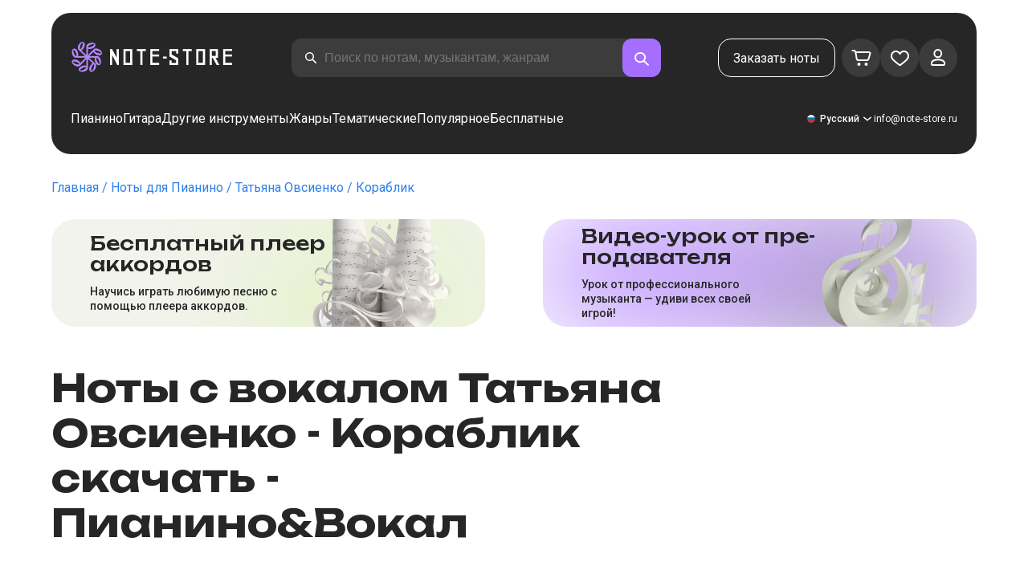

--- FILE ---
content_type: text/html; charset=utf-8
request_url: https://note-store.ru/notes/tatjana-owsijenko/korablik/piano-vocal/
body_size: 61460
content:
<!DOCTYPE html><html lang="ru" prefix="og: http://ogp.me/ns#"><head><meta charSet="utf-8"/><meta name="viewport" content="width=device-width, initial-scale=1"/><link rel="preload" as="image" href="/_next/static/media/logo.c4b24e36.png" fetchPriority="high"/><link rel="preload" as="image" href="/_next/static/media/small-logo.777d72ac.svg" fetchPriority="high"/><link rel="stylesheet" href="/_next/static/css/d734acdf3f5b5531.css" data-precedence="next"/><link rel="stylesheet" href="/_next/static/css/4df78f2cd73d6b26.css" data-precedence="next"/><link rel="stylesheet" href="/_next/static/css/f80ce3cbaf235213.css" data-precedence="next"/><link rel="stylesheet" href="/_next/static/css/f40227d86795b3f6.css" data-precedence="next"/><link rel="stylesheet" href="/_next/static/css/47994cc24a7a2b39.css" data-precedence="next"/><link rel="stylesheet" href="/_next/static/css/26a4aef054968659.css" data-precedence="next"/><link rel="stylesheet" href="/_next/static/css/b51767cf8be13524.css" data-precedence="next"/><link rel="stylesheet" href="/_next/static/css/9ec207eee62e9c01.css" data-precedence="next"/><link rel="stylesheet" href="/_next/static/css/f4c88123e83fa6e4.css" data-precedence="next"/><link rel="stylesheet" href="/_next/static/css/14b26be35a0c3f3c.css" data-precedence="next"/><link rel="stylesheet" href="/_next/static/css/a7523d2a5f7da075.css" data-precedence="next"/><link rel="stylesheet" href="/_next/static/css/86a7126e83b9f83e.css" data-precedence="next"/><link rel="preload" as="script" fetchPriority="low" href="/_next/static/chunks/webpack-407abe21616b1eb1.js"/><script src="/_next/static/chunks/fd9d1056-55ba99ffee998129.js" async=""></script><script src="/_next/static/chunks/7023-2390227289f5c84b.js" async=""></script><script src="/_next/static/chunks/main-app-55bbd77d79f9187f.js" async=""></script><script src="/_next/static/chunks/3553-750a7cc6c25d7bf8.js" async=""></script><script src="/_next/static/chunks/6847-ed9721cb5976b818.js" async=""></script><script src="/_next/static/chunks/8435-a15f9efe0d2cec65.js" async=""></script><script src="/_next/static/chunks/2189-9e4cc405995e719d.js" async=""></script><script src="/_next/static/chunks/app/global-error-7ff060f38a9a56cf.js" async=""></script><script src="/_next/static/chunks/9343-e23e8845d43654fe.js" async=""></script><script src="/_next/static/chunks/9971-ef155df4f3214894.js" async=""></script><script src="/_next/static/chunks/6099-914fd81167507f1d.js" async=""></script><script src="/_next/static/chunks/3153-c20c155053a375d0.js" async=""></script><script src="/_next/static/chunks/4071-6dbc91c65e22c57b.js" async=""></script><script src="/_next/static/chunks/4584-cde04fd77b82166a.js" async=""></script><script src="/_next/static/chunks/3293-bd08386299c4be66.js" async=""></script><script src="/_next/static/chunks/2102-fa5011fa45a41e48.js" async=""></script><script src="/_next/static/chunks/3487-5b3b6108a9f1a593.js" async=""></script><script src="/_next/static/chunks/2820-5fd6fe1b514225ff.js" async=""></script><script src="/_next/static/chunks/app/(site)/notes/%5B...params%5D/page-748f6bd13912c7fe.js" async=""></script><script src="/_next/static/chunks/5223-2d9a40439098b6a8.js" async=""></script><script src="/_next/static/chunks/8207-30cdcd2c3269a797.js" async=""></script><script src="/_next/static/chunks/app/layout-aa6ca6333ef90c96.js" async=""></script><script src="/_next/static/chunks/app/error-26bfae10550fe4be.js" async=""></script><script src="/_next/static/chunks/6537-cac657f4ff1c1452.js" async=""></script><script src="/_next/static/chunks/app/(site)/notes/%5B...params%5D/layout-6befacf410e1903e.js" async=""></script><script src="/_next/static/chunks/4008-b92de8f0cb00ec14.js" async=""></script><script src="/_next/static/chunks/app/(site)/page-22a753166727f4bc.js" async=""></script><link rel="apple-touch-icon" sizes="180x180" href="/favicon/apple-touch-icon.png"/><link rel="icon" type="image/png" sizes="32x32" href="/favicon/favicon-32x32.png"/><link rel="icon" type="image/png" sizes="16x16" href="/favicon/favicon-16x16.png"/><meta name="msapplication-TileColor" content="#da532c"/><meta name="theme-color" content="#ffffff"/><meta name="theme-color" content="#ffffff"/><meta name="google-site-verification" content="gBMqq0PA9zbHYmulPIIqndI6dfjy48pSi47xQd5YrLk"/><link rel="alternate" hrefLang="en" href="https://note-store.com/notes/tatjana-owsijenko/korablik/piano-vocal/"/><link rel="alternate" hrefLang="ru" href="https://note-store.ru/notes/tatjana-owsijenko/korablik/piano-vocal/"/><link rel="alternate" hrefLang="es" href="https://note-store.es/notes/tatjana-owsijenko/korablik/piano-vocal/"/><link rel="alternate" hrefLang="de" href="https://note-store.de/notes/tatjana-owsijenko/korablik/piano-vocal/"/><link rel="alternate" hrefLang="x-default" href="https://note-store.com/notes/tatjana-owsijenko/korablik/piano-vocal/"/><meta name="yandex-verification" content="c12e96a2075505d8"/><title>Кораблик - Татьяна Овсиенко ноты для фортепиано и вокала (со словами) в Note-Store.ru | Пианино&amp;Вокал SKU PVO0057694</title><meta name="description" content="🎼 Татьяна Овсиенко - Кораблик скачать ноты для фортепиано с вокальной партией (со словами) в Note-Store.ru (Пианино&amp;Вокал SKU PVO0057694). ✅ Все нотные аранжировки песни от профессиональных музыкантов в форматах pdf, midi с бесплатным фрагментом для скачивания🎶"/><meta name="keywords" content="Ноты для пианино, ноты для фортепиано, музыкальные ноты, скачать ноты, современные ноты, нотные наборы, аранжировки, бесплатные ноты, ноты песен, notestore, классические ноты"/><link rel="canonical" href="https://note-store.ru/notes/tatjana-owsijenko/korablik/piano-vocal/"/><meta property="og:title" content="Кораблик - Татьяна Овсиенко ноты для фортепиано и вокала (со словами) в Note-Store.ru | Пианино&amp;Вокал SKU PVO0057694"/><meta property="og:description" content="🎼 Татьяна Овсиенко - Кораблик скачать ноты для фортепиано с вокальной партией (со словами) в Note-Store.ru (Пианино&amp;Вокал SKU PVO0057694). ✅ Все нотные аранжировки песни от профессиональных музыкантов в форматах pdf, midi с бесплатным фрагментом для скачивания🎶"/><meta property="og:site_name" content="Ноты для фортепиано PDF,MIDI скачать онлайн в нотном магазине Note-store.ru"/><meta property="og:type" content="website"/><meta name="twitter:card" content="summary"/><meta name="twitter:title" content="Кораблик - Татьяна Овсиенко ноты для фортепиано и вокала (со словами) в Note-Store.ru | Пианино&amp;Вокал SKU PVO0057694"/><meta name="twitter:description" content="🎼 Татьяна Овсиенко - Кораблик скачать ноты для фортепиано с вокальной партией (со словами) в Note-Store.ru (Пианино&amp;Вокал SKU PVO0057694). ✅ Все нотные аранжировки песни от профессиональных музыкантов в форматах pdf, midi с бесплатным фрагментом для скачивания🎶"/><link rel="icon" href="/favicon.ico" type="image/x-icon" sizes="48x48"/><meta name="next-size-adjust"/><script>
                  (function(m,e,t,r,i,k,a){m[i]=m[i]||function(){(m[i].a=m[i].a||[]).push(arguments)};
                  m[i].l=1*new Date();
                  for (var j = 0; j < document.scripts.length; j++) {if (document.scripts[j].src === r) { return; }}
                  k=e.createElement(t),a=e.getElementsByTagName(t)[0],k.async=1,k.src=r,a.parentNode.insertBefore(k,a)})
                  (window, document, "script", "https://mc.yandex.ru/metrika/tag.js", "ym");

                  ym(Number(48954443), "init", {
                        clickmap:true,
                        trackLinks:true,
                        accurateTrackBounce:true,
                        webvisor:true,
                        trackHash:true,
                        ecommerce:"dataLayer"
                  });
        </script><script>window.dataLayer = window.dataLayer || [];</script><noscript><div><img alt="" loading="lazy" width="1" height="1" decoding="async" data-nimg="1" style="color:transparent;position:absolute;left:-9999px" src="https://mc.yandex.ru/watch/48954443"/></div></noscript><script src="/_next/static/chunks/polyfills-78c92fac7aa8fdd8.js" noModule=""></script></head><body class="__className_3dbf30"><div class="layout_page__ArCl3"><header class="header_container__VpZCX header_white__DBcHk"><div class="header_header__h8sLF"><div class="header_row__9A0Xk"><a class="logo_logo__XbIoq" href="/"><img alt="Notes Store" fetchPriority="high" width="204" height="46" decoding="async" data-nimg="1" class="logo_logoImg__SXARP logo_logoDesktop__hx3hQ" style="color:transparent" src="/_next/static/media/logo.c4b24e36.png"/><img alt="Notes Store" fetchPriority="high" width="22" height="22" decoding="async" data-nimg="1" class="logo_logoImg__SXARP logo_logoMobile__pQvJF" style="color:transparent" src="/_next/static/media/small-logo.777d72ac.svg"/></a><div class="header_desktopSearchWrapper__fp1Nh"><div class="search-form_searchInputWrapper__9AHX9"><input class="search-form_searchInput__87S_O" placeholder="Поиск по нотам, музыкантам, жанрам" value=""/><a class="search-form_searchButton__Z9M1R" href="/search/?q="><span class="search-form_searchButtonImg__Z9aom" title="search"></span></a><div class="search-form_loaderWrap__xlXPz"></div></div></div><div class="header_mobileSearchWrapper__xp8Yd"><div class="search-form_searchInputWrapper__9AHX9 search-form_isMobile__Pkpbm"><input class="search-form_searchInput__87S_O" placeholder="Поиск по нотам, музыкантам, жанрам" value=""/><a class="search-form_searchButton__Z9M1R" href="/search/?q="><span class="search-form_searchButtonImg__Z9aom" title="search"></span></a><div class="search-form_loaderWrap__xlXPz"></div></div></div><div class="nav-buttons_navButtons__TNIc1 nav-buttons_desktopOnly__O0J1j"><div class="nav-buttons_menuActionButtons__FFmBt"><a class="button_button__zA6qM nav-buttons_btnMenu__QwHjc nav-buttons_desktopOnly__O0J1j" href="/note_orders/">Заказать ноты</a><div class="nav-buttons_menuAction__WQ7iq"><a href="/personal/cart/"><div class="nav-buttons_shoppingCartImg__gyKAs"></div></a></div><div class="nav-buttons_menuAction__WQ7iq"><a href="/favorites/"><div class="nav-buttons_likeImg__VYwdZ"></div></a></div><div><button type="button" class="menu-action_menuAction__2SZox"><img alt="icon" loading="lazy" width="29" height="28" decoding="async" data-nimg="1" class="menu-action_Img__up9JI" style="color:transparent" src="/_next/static/media/user.996fc731.svg"/></button></div></div></div><div class="header_burgerMenu__e_0ai"></div><!--$!--><template data-dgst="BAILOUT_TO_CLIENT_SIDE_RENDERING"></template><!--/$--></div><div class="header_row__9A0Xk header_desktopOnly__b8egT"><div class="navigation_navigation__B9Kqk"><div class="menu-item_item__5__7E"><a class="menu-item_navigationLink__XqmhI" href="/category/instruments-is-piano/apply/">Пианино</a></div><div class="menu-item_item__5__7E"><a class="menu-item_navigationLink__XqmhI" href="/category/instruments-is-guitar/apply/">Гитара</a></div><div class="menu-item_item__5__7E"><a class="menu-item_navigationLink__XqmhI" href="#">Другие инструменты</a></div><div class="menu-item_item__5__7E"><a class="menu-item_navigationLink__XqmhI" href="#">Жанры</a></div><div class="menu-item_item__5__7E"><a class="menu-item_navigationLink__XqmhI" href="/popular/">Тематические</a></div><div class="menu-item_item__5__7E"><a class="menu-item_navigationLink__XqmhI" href="/notes/all_popular/">Популярное</a></div><div class="menu-item_item__5__7E"><a class="menu-item_navigationLink__XqmhI" href="/notes/all_free/">Бесплатные</a></div><div></div><div class="submenu-level-1_submenu__FZ687"><div class="submenu-level-1_isTabletHeader__JxuKe"><div class="submenu-header_closeMenuIcon__RgWII"></div><div class="button-back_buttonBack__RSnx4"><p class="typography_p4__36ZVZ">Назад</p></div><span class="submenu-header_subTitle__SZL74"></span></div><div class="submenu-level-1_submenuContent__fTgyF"><a class="submenu-level-1_subTitle__NVyXq" href="#">#</a><div class="submenu-level-1_submenuRow__uU9NJ"><div class="submenu-level-1_submenuColumn__DZRjb submenu-level-1_submenuColumn_1__N3Gfu"><div class="submenu-level-1_submenuList__tEn0k submenu-level-1_maxHeight__AM_fe"></div></div></div></div></div></div><div class="header_settings__jbktM"><div class="toggle-lang-and-currency_backdrop__NfxbB"></div><div class="toggle-lang-and-currency_container__UoLCB"><div class="toggle-lang-and-currency_placeholder__5Rguk toggle-lang-and-currency_ru__il5gt"><span class="typography_int4__mKG3L">Русский</span></div><div class="toggle-lang-and-currency_wrapper__th5pL"><div class="toggle-lang-and-currency_close__b0ZgH"></div><div class=""><span class="select-blade_title__RBNr2">Язык</span><div><a hrefLang="ru" class="toggle-lang-and-currency_selectItem__6awAq toggle-lang-and-currency_ru__il5gt toggle-lang-and-currency_active__ylnhM" href="https://note-store.ru/"><span class="typography_int4__mKG3L">Русский</span></a><a hrefLang="en" class="toggle-lang-and-currency_selectItem__6awAq toggle-lang-and-currency_en__bp9YC" href="https://note-store.com/"><span class="typography_int4__mKG3L">United States</span></a><a hrefLang="de" class="toggle-lang-and-currency_selectItem__6awAq toggle-lang-and-currency_de__Tbo84" href="https://note-store.de/"><span class="typography_int4__mKG3L">Deutsch</span></a><a hrefLang="es" class="toggle-lang-and-currency_selectItem__6awAq toggle-lang-and-currency_es__EXROg" href="https://note-store.es/"><span class="typography_int4__mKG3L">El español</span></a></div></div></div></div><div class="header_contact__blkaj"><a href="mailto:info@note-store.ru">info@note-store.ru</a></div></div></div></div></header><main class="layout_content__4pby2"><div class="page_page__R_0X0"><div class="breadcrumbs_breadcrumbs__7LaVk notes-card-content_breadcrumbs__o5iL1" style="background-color:white"><div class="breadcrumbs_pageHistory__CuWtH" itemProp="http://schema.org/breadcrumb" itemScope="" itemType="http://schema.org/BreadcrumbList"><span itemScope="" itemProp="itemListElement" itemType="http://schema.org/ListItem"><a class="breadcrumbs_link__3LJHN" itemProp="item" href="/"><span itemProp="name">Главная</span><meta itemProp="position" content="1"/></a></span><span itemScope="" itemProp="itemListElement" itemType="http://schema.org/ListItem"><a class="breadcrumbs_link__3LJHN" itemProp="item" href="/category/instruments-is-piano/apply/"><span itemProp="name">Ноты для Пианино</span><meta itemProp="position" content="2"/></a></span><span itemScope="" itemProp="itemListElement" itemType="http://schema.org/ListItem"><a class="breadcrumbs_link__3LJHN" itemProp="item" href="/musicians/tatjana-owsijenko/"><span itemProp="name">Татьяна Овсиенко</span><meta itemProp="position" content="3"/></a></span><span itemScope="" itemProp="itemListElement" itemType="http://schema.org/ListItem"><span itemProp="name">Кораблик</span><meta itemProp="position" content="4"/><meta itemProp="item" content="https://note-store.ru/notes/tatjana-owsijenko/korablik/piano-vocal/"/></span></div></div><div class="notes-card-content_wrapper__S8g5y"><div class="notes-card-content_container___pjw0"><div class="notes-card-content_notesCard__CGRFh"><div class="notes-card-content_mobileOnly__bAS5Z"><div class="notes-card-content_counters__NWCuU notes-card-content_countersMobile__8Q0VK"><span class="notes-card-content_likesCounter__aMxpl">0</span><span class="notes-card-content_viewsCounter__sih_r">102</span></div></div><div class="notes-card-content_banners__IkWt1"><div><a href="#ai-player" class="player_wrap__8MKV1"><span class="__className_1aa2e1 player_title__4qdUF">Бес­плат­ный плеер аккордов</span><span class="player_text__vubXM">Научись играть любимую песню с помощью плеера аккордов.</span></a></div><div><a href="#video-lessons" class="video-lesson_wrap__Gns3G"><span class="__className_1aa2e1 video-lesson_title__esqTh">Видео-урок от пре­по­да­ва­те­ля</span><span class="video-lesson_text__Ec62t">Урок от профессионального музыканта — удиви всех своей игрой!</span></a></div></div><div class="notes-card-content_h1__ygFuh"><h1 class="__className_1aa2e1 typography_h1__Smf_o notes-card-content_title__LsdGT">Ноты с вокалом Татьяна Овсиенко - Кораблик скачать - Пианино&amp;Вокал</h1></div><div><div class="notes-card-content_header__6qcgR"><div class="notes-card-content_cardActions__QqdlY"><div role="presentation" class="rating_rating__bMy99"><span class="rating_headerStar__HLO1m"></span><span class="rating_headerActive__2IPoJ" style="width:95.99999999999999%"></span></div><span>19 
        отзывов</span><div class="notes-card-content_actionsGroup__IhLRO"><div class="notes-card-content_favourites__xACaA"><span class="notes-card-content_favouritesText__FDYM_">В избранное</span></div></div></div><div class="notes-card-content_cardInfo__jlWNx"><div class="notes-card-content_counters__NWCuU notes-card-content_desktopAndTabletOnly___SRxd"><span class="notes-card-content_likesCounter__aMxpl">0</span><span class="notes-card-content_viewsCounter__sih_r">102</span></div></div></div></div><div class="notes-card-content_cardBody__oveM_"><div class="notes-card-content_cardPreview__8QHgf"><img alt="Ноты с вокалом Татьяна Овсиенко - Кораблик скачать - Пианино&amp;Вокал" loading="lazy" width="595" height="842" decoding="async" data-nimg="1" class="notes-card-content_cardPreviewImg__ZK36G" style="color:transparent" src="https://note-store.ru/upload/pdflic/577/57694_r1.png"/></div><div class="notes-card-content_description__TcwT8"><div class="notes-card-content_order___D3up"><div class="notes-card-content_orderTitle__BZuJR">Доступные форматы</div><span class="notes-card-content_orderDesc__4nDeT">Выберите, в каких форматах вы хотели бы приобрести ноты. Оплаченные ноты мы пришлем вам на e-mail, указанный при оформлении заказа</span><div class="notes-card-content_formats__mB6T0"><div class="notes-card-content_formatBlock__ZCKMU"><div class="notes-card-content_formRadio__oeM35"><input id="radio-1" type="radio" name="price" checked="" value="1260"/><label for="radio-1">.pdf, .midi</label></div><span class="notes-card-content_formatPrice__k5Sbt">1 260 ₽</span></div><div class="notes-card-content_formatBlock__ZCKMU"><div class="notes-card-content_formRadio__oeM35"><input id="radio-2" type="radio" name="price" value="840"/><label for="radio-2">.pdf</label></div><span class="notes-card-content_formatPrice__k5Sbt">840 ₽</span></div></div><button class="button_button__zA6qM button_l__OuKpR button_black__1V_UY" type="button">Купить</button><div class="notes-card-content_orderInfo__I9C_w"><div class="notes-card-content_infoBlock__MmV1L"><div class="notes-card-content_guarantees__MZgD2">100% гарантия возврата средств</div><div class="notes-card-content_pdfIncluded__PE_oB">В стоимость включен PDF для печати</div></div><span class="notes-card-content_payments__R1U9C notes-card-content_paymentsRu__RP3F8"></span></div></div><div><div class="notes-card-content_char__qmPVz"><span class="notes-card-content_charTitle__15Hy4">Артист:</span><a class="notes-card-content_charContent__Yw30R notes-card-content_musiciansTitle__aOcAs" href="/musicians/tatjana-owsijenko/">Татьяна Овсиенко</a></div><div class="notes-card-content_char__qmPVz"><span class="notes-card-content_charTitle__15Hy4">Жанр:</span><a class="notes-card-content_charContent__Yw30R" href="/category/genre-is-pop/apply/">Поп</a></div><div class="notes-card-content_char__qmPVz"><span class="notes-card-content_charTitle__15Hy4">Артикул:</span><span class="notes-card-content_charContent__Yw30R notes-card-content_still__9I1Am">PVO0057694</span></div><div class="notes-card-content_char__qmPVz"><span class="notes-card-content_charTitle__15Hy4">Аранжировка:</span><a class="notes-card-content_charContent__Yw30R" href="/category/arrangement-is-piano-vocal/apply/">Пианино&amp;Вокал</a></div><div class="notes-card-content_char__qmPVz"><span class="notes-card-content_charTitle__15Hy4">Инструменты:</span><a class="notes-card-content_charContent__Yw30R" href="/category/instruments-is-piano/apply/">Пианино</a>, <a class="notes-card-content_charContent__Yw30R" href="/category/instruments-is-vocal/apply/">Вокал</a></div><div class="notes-card-content_char__qmPVz"><span class="notes-card-content_charTitle__15Hy4">Другие аранжировки этого произведения</span><span class="notes-card-content_charContent__Yw30R">Смотреть еще 4 
                        партитуры</span></div></div></div></div></div></div><div class="video-lesson_wrap__sJftR"><div class="video-lesson_anchor__Cx1EQ" id="video-lessons"></div><div class="video-lesson_block__E5lpj"><div class="video-lesson_main__dMjL_"><span class="__className_1aa2e1 video-lesson_title__2ikyB">Видео-урок от профес­си­она­ла</span><span class="video-lesson_text__EScmq">Видео разбор как играть на<!-- --> <!-- -->пианино Татьяна Овсиенко - Кораблик<!-- --> <!-- -->с рекомендациями и объяснениями от профессионального музыканта.</span></div><div class="video-lesson_actionBlock__eM1Md"><div class="video-lesson_action__rnhPK"><span class="video-lesson_dscr__U3f6E">Видео пока не готово.<br/>
Оставьте заявку – это поможет ускорить процесс</span><button class="button_button__zA6qM button_m__sGJRw button_green__ExXpS video-lesson_btn__m7nA0" type="button">Оставить заявку</button></div></div></div></div><div></div><div class="description_description__Bbp3S"><div class="description_tabsWrap__MQsNI"><div class="description_tabs__VaLcD"><div class="description_tab__Q2uqE description_active__Em2PZ">Описание и характеристики</div><div class="description_tab__Q2uqE">Рекомендуем</div><div class="description_tab__Q2uqE">Вопросы</div><div class="description_tab__Q2uqE">Отзывы</div></div></div><div class="description_charsContent__AysR9"><div class="description_column__uZTK4 description_left__SHzdA"><h3 class="typography_h3__JjbIf description_charsTitle__1az9v">Описание нот к произведению Татьяна Овсиенко - Кораблик в аранжировке Пианино&amp;Вокал</h3><p class="typography_p1__A6E4r description_charsDesc__X0tzK">Ноты для фортепиано и вокала произведения Кораблик, которую исполняют Татьяна Овсиенко в жанре Поп. Ноты написаны профессиональными музыкантами и отличаются высоким качеством. Они идеально подойдут для пианистов, которые уже имеют базовые навыки игры на фортепиано.<br/><br/>
Мы постарались сделать максимальное приближение нот к оригинальной песне, адаптировав звучание к пианино. В партитурах есть отдельная вокальная партия со словами песни, чтобы вы могли совершенствовать свои вокальные навыки.<br/><br/>Ноты для фортепиано и вокала доступны для скачивания в форматах PDF и MIDI. Цена составляет 1 260 ₽. Если вы ищете высококачественные ноты для пианино и вокала, это отличный вариант. Ноты в формате PDF особенно удобны, так как их легко скачать, распечатать и использовать как для песен, так и для упражнений.<br/><br/>С нами вы сможете сыграть свою любимую песню на пианино и спеть вокальную партию – это лучший способ развивать творчество в себе. Мы делаем ноты к любым произведениям – просто закажите эту услугу у нас.<br/><br/></p><h3 class="typography_h3__JjbIf description_charsTitle__1az9v">Подробнее о нотах Татьяна Овсиенко Кораблик</h3><div><div class="description_descBlock__6VrrZ"><div class="description_row__hbCk_"><div class="description_wrapTitle__bhHM4"><p class="typography_p1__A6E4r description_rowTitle__CXxSI">Название</p><div class="description_divider__tZG80"></div></div><p class="typography_p1__A6E4r description_tableContent__o93vn">Кораблик</p></div><div class="description_row__hbCk_"><div class="description_wrapTitle__bhHM4"><p class="typography_p1__A6E4r description_rowTitle__CXxSI">Артист</p><div class="description_divider__tZG80"></div></div><p class="typography_p1__A6E4r description_tableContent__o93vn">Татьяна Овсиенко</p></div><div class="description_row__hbCk_"><div class="description_wrapTitle__bhHM4"><p class="typography_p1__A6E4r description_rowTitle__CXxSI">Жанр</p><div class="description_divider__tZG80"></div></div><p class="typography_p1__A6E4r description_tableContent__o93vn">Поп</p></div><div class="description_row__hbCk_"><div class="description_wrapTitle__bhHM4"><p class="typography_p1__A6E4r description_rowTitle__CXxSI">Год произведения</p><div class="description_divider__tZG80"></div></div><p class="typography_p1__A6E4r description_tableContent__o93vn">1997</p></div></div><div class="description_descBlock__6VrrZ"><div><div class="description_row__hbCk_"><div class="description_wrapTitle__bhHM4"><p class="typography_p1__A6E4r description_rowTitle__CXxSI">Лицензировано</p><div class="description_divider__tZG80"></div></div><p class="typography_p1__A6E4r description_tableContent__o93vn">ООО &quot;Первое музыкальное Издательство&quot;</p></div><div class="description_row__hbCk_"><div class="description_wrapTitle__bhHM4"><p class="typography_p1__A6E4r description_rowTitle__CXxSI">Автор</p><div class="description_divider__tZG80"></div></div><p class="typography_p1__A6E4r description_tableContent__o93vn">Зубков И.В.;Арсенев К.Б.</p></div></div></div><div class="description_descBlock__6VrrZ"><div><div class="description_row__hbCk_"><div class="description_wrapTitle__bhHM4"><p class="typography_p1__A6E4r description_rowTitle__CXxSI">Для инструментов</p><div class="description_divider__tZG80"></div></div><p class="typography_p1__A6E4r description_tableContent__o93vn">Пианино, Вокал</p></div><div class="description_row__hbCk_"><div class="description_wrapTitle__bhHM4"><p class="typography_p1__A6E4r description_rowTitle__CXxSI">Тип аранжировки</p><div class="description_divider__tZG80"></div></div><p class="typography_p1__A6E4r description_tableContent__o93vn">Пианино&amp;Вокал</p></div></div></div><div class="description_descBlock__6VrrZ"><div><div class="description_row__hbCk_"><div class="description_wrapTitle__bhHM4"><p class="typography_p1__A6E4r description_rowTitle__CXxSI">Артикул</p><div class="description_divider__tZG80"></div></div><p class="typography_p1__A6E4r description_tableContent__o93vn">PVO0057694</p></div><div class="description_row__hbCk_"><div class="description_wrapTitle__bhHM4"><p class="typography_p1__A6E4r description_rowTitle__CXxSI">Стоимость</p><div class="description_divider__tZG80"></div></div><p class="typography_p1__A6E4r description_tableContent__o93vn"><span class="description_tableContentText__vUwo2">840 ₽, 1 260 ₽</span></p></div><div class="description_row__hbCk_"><div class="description_wrapTitle__bhHM4"><p class="typography_p1__A6E4r description_rowTitle__CXxSI">Форматы для скачивания</p><div class="description_divider__tZG80"></div></div><p class="typography_p1__A6E4r description_tableContent__o93vn"><span class="description_tableContentText__vUwo2">PDF, MIDI</span></p></div></div></div><div class="description_descBlock__6VrrZ"><div><div class="description_row__hbCk_"><div class="description_wrapTitle__bhHM4"><p class="typography_p1__A6E4r description_rowTitle__CXxSI">Оценка пользователей</p><div class="description_divider__tZG80"></div></div><p class="typography_p1__A6E4r description_tableContent__o93vn"><span class="description_tableContentText__vUwo2">4.8 из 5. Всего 19
                        отзывов</span></p></div></div></div></div></div><div class="description_column__uZTK4"><div class="description_adds__euvNY"><div class="description_titleMusic__DebQW"><p class="typography_p3__5eAej description_addsTitle__GWi82">ДРУГИЕ ПРОИЗВЕДЕНИЯ ТАТЬЯНА ОВСИЕНКО</p></div><div class="description_addsLinks__UBW6x"><a href="/notes/tatjana-owsijenko/za-rozovym-morem/piano-vocal/">Татьяна Овсиенко - За розовым морем  - Пианино&amp;Вокал</a><a href="/notes/tatjana-owsijenko/dalnoboyshchik/piano-solo/">Татьяна Овсиенко - Дальнобойщик  - Пианино.Соло</a><a href="/notes/tatjana-owsijenko/kapitan-6/guitar-Chords-Tabs/">Татьяна Овсиенко - Капитан  - Гитара.Аккорды&amp;Табы</a><a href="/notes/tatjana-owsijenko/shkolnaya-pora/piano-solo/">Татьяна Овсиенко - Школьная пора  - Пианино.Соло</a><a href="/notes/tatjana-owsijenko/vova-barabanshchik/piano-easy/">Татьяна Овсиенко - Вова-барабанщик  - Пианино.Easy</a><a href="/notes/tatjana-owsijenko/zhenskoe-schaste/guitar-tab/">Татьяна Овсиенко - Женское счастье  - Гитара.Табы</a><a href="/notes/tatjana-owsijenko/kapitan-6/piano-vocal/">Татьяна Овсиенко - Капитан  - Пианино&amp;Вокал</a><a href="/notes/tatjana-owsijenko/dalnoboyshchik/piano-easy/">Татьяна Овсиенко - Дальнобойщик  - Пианино.Easy</a><a href="/notes/tatjana-owsijenko/dalnoboyshchik/piano-vocal/">Татьяна Овсиенко - Дальнобойщик  - Пианино&amp;Вокал</a><a href="/notes/tatjana-owsijenko/kapitan-6/piano-solo/">Татьяна Овсиенко - Капитан  - Пианино.Соло</a></div></div></div></div></div><div class="other-arrangements_container__BNiRM"><h2 class="__className_1aa2e1 typography_h2__lkSAl other-arrangements_h2__kVjuO">Другие аранжировки к песне Татьяна Овсиенко - Кораблик для скачивания</h2><div class="other-arrangements_fileName__bEQex">Татьяна Овсиенко - Кораблик</div><div class="other-arrangements_tabsContainerWrap__LwAQC"><div class="other-arrangements_tabsContainer__uVucL"><button type="button" class="tab_tab__QJYxN tab_filled__r3w5R"><span class="typography_int1__Dztkf">Все</span><span class="typography_int1__Dztkf tab_amount__D0Jop">4</span></button><button type="button" class="tab_tab__QJYxN tab_transparent__iaeYn"><span class="typography_int1__Dztkf">Пианино</span><span class="typography_int1__Dztkf tab_amount__D0Jop">2</span></button><button type="button" class="tab_tab__QJYxN tab_transparent__iaeYn"><span class="typography_int1__Dztkf">Гитара</span><span class="typography_int1__Dztkf tab_amount__D0Jop">2</span></button></div></div><div class="other-arrangements_cardsSlider__f0ilR"><div class="other-arrangements_sliderWrap__i4hJL"><div class="grid-note_card__qqYvX other-arrangements_card__oY0Yf"><div class="grid-note_bgHeader__mgq9a"><div class="grid-note_topBlock__4Py8C"><div><div class="complexity_status__BpmwF complexity_beginnerCard__hRkeh">Начинающий</div></div><div><span class="grid-note_favourites__CdqaK"></span></div></div><a class="preview_link__QBpos grid-note_previewWrap__oAq_a" href="/notes/tatjana-owsijenko/korablik/piano-easy/"><div class="preview_wrap__vnFZO grid-note_previewWrap__oAq_a"><img alt="undefined Татьяна Овсиенко - Кораблик" loading="lazy" width="362" height="256" decoding="async" data-nimg="1" style="color:transparent;object-fit:contain" src="https://note-store.ru/upload/resize_cache/notes/400_600/upload/pdflic/577/57692_r1.png"/></div></a></div><div class="grid-note_info__x_2yd"><span class="typography_int4__mKG3L grid-note_rating__Hlr63"><span class="grid-note_star__OeXDx"></span>4.3 (17)</span><div class="grid-note_counters__ae_6H"><span class="grid-note_likesCounter__mncyq"><span class="typography_int4__mKG3L">0</span></span><span class="typography_int4__mKG3L grid-note_viewsCounter__09Qf7">120</span></div></div><div class="grid-note_titleBlock__y0bIQ"><a href="/notes/tatjana-owsijenko/korablik/piano-easy/"><span class="typography_int3__zHgvj grid-note_author__ZRZm0">Татьяна Овсиенко</span><div class="grid-note_songTitle__YUNQD">Кораблик</div></a></div><div class="grid-note_instrumentsWrapper__p0Q5_"><div class="instruments_instruments__VKPA4"><span>Пианино.Easy</span></div></div></div><div class="grid-note_card__qqYvX other-arrangements_card__oY0Yf"><div class="grid-note_bgHeader__mgq9a"><div class="grid-note_topBlock__4Py8C"><div></div><div><span class="grid-note_favourites__CdqaK"></span></div></div><a class="preview_link__QBpos grid-note_previewWrap__oAq_a" href="/notes/tatjana-owsijenko/korablik/piano-solo/"><div class="preview_wrap__vnFZO grid-note_previewWrap__oAq_a"><img alt="undefined Татьяна Овсиенко - Кораблик" loading="lazy" width="362" height="256" decoding="async" data-nimg="1" style="color:transparent;object-fit:contain" src="https://note-store.ru/upload/resize_cache/notes/400_600/upload/pdflic/577/57693_r1.png"/></div></a></div><div class="grid-note_info__x_2yd"><span class="typography_int4__mKG3L grid-note_rating__Hlr63"><span class="grid-note_star__OeXDx"></span>4.6 (25)</span><div class="grid-note_counters__ae_6H"><span class="grid-note_likesCounter__mncyq"><span class="typography_int4__mKG3L">0</span></span><span class="typography_int4__mKG3L grid-note_viewsCounter__09Qf7">129</span></div></div><div class="grid-note_titleBlock__y0bIQ"><a href="/notes/tatjana-owsijenko/korablik/piano-solo/"><span class="typography_int3__zHgvj grid-note_author__ZRZm0">Татьяна Овсиенко</span><div class="grid-note_songTitle__YUNQD">Кораблик</div></a></div><div class="grid-note_instrumentsWrapper__p0Q5_"><div class="instruments_instruments__VKPA4"><span>Пианино.Соло</span></div></div></div><div class="grid-note_card__qqYvX other-arrangements_card__oY0Yf"><div class="grid-note_bgHeader__mgq9a"><div class="grid-note_topBlock__4Py8C"><div><div class="complexity_status__BpmwF complexity_beginnerCard__hRkeh">Начинающий</div></div><div><span class="grid-note_favourites__CdqaK"></span></div></div><a class="preview_link__QBpos grid-note_previewWrap__oAq_a" href="/notes/tatjana-owsijenko/korablik/guitar-tab-easy/"><div class="preview_wrap__vnFZO grid-note_previewWrap__oAq_a"><img alt="undefined Татьяна Овсиенко - Кораблик" loading="lazy" width="362" height="256" decoding="async" data-nimg="1" style="color:transparent;object-fit:contain" src="https://note-store.ru/upload/resize_cache/notes/400_600/upload/pdflic/577/57695_r1.png"/></div></a></div><div class="grid-note_info__x_2yd"><span class="typography_int4__mKG3L grid-note_rating__Hlr63"><span class="grid-note_star__OeXDx"></span>4.2 (56)</span><div class="grid-note_counters__ae_6H"><span class="grid-note_likesCounter__mncyq"><span class="typography_int4__mKG3L">0</span></span><span class="typography_int4__mKG3L grid-note_viewsCounter__09Qf7">130</span></div></div><div class="grid-note_titleBlock__y0bIQ"><a href="/notes/tatjana-owsijenko/korablik/guitar-tab-easy/"><span class="typography_int3__zHgvj grid-note_author__ZRZm0">Татьяна Овсиенко</span><div class="grid-note_songTitle__YUNQD">Кораблик</div></a></div><div class="grid-note_instrumentsWrapper__p0Q5_"><div class="instruments_instruments__VKPA4"><span>Гитара.Табы (Лёгкие)</span></div></div></div><div class="grid-note_card__qqYvX other-arrangements_card__oY0Yf"><div class="grid-note_bgHeader__mgq9a"><div class="grid-note_topBlock__4Py8C"><div></div><div><span class="grid-note_favourites__CdqaK"></span></div></div><a class="preview_link__QBpos grid-note_previewWrap__oAq_a" href="/notes/tatjana-owsijenko/korablik/guitar-tab/"><div class="preview_wrap__vnFZO grid-note_previewWrap__oAq_a"><img alt="undefined Татьяна Овсиенко - Кораблик" loading="lazy" width="362" height="256" decoding="async" data-nimg="1" style="color:transparent;object-fit:contain" src="https://note-store.ru/upload/resize_cache/notes/400_600/upload/pdflic/577/57696_r1.png"/></div></a></div><div class="grid-note_info__x_2yd"><span class="typography_int4__mKG3L grid-note_rating__Hlr63"><span class="grid-note_star__OeXDx"></span>4.9 (53)</span><div class="grid-note_counters__ae_6H"><span class="grid-note_likesCounter__mncyq"><span class="typography_int4__mKG3L">0</span></span><span class="typography_int4__mKG3L grid-note_viewsCounter__09Qf7">144</span></div></div><div class="grid-note_titleBlock__y0bIQ"><a href="/notes/tatjana-owsijenko/korablik/guitar-tab/"><span class="typography_int3__zHgvj grid-note_author__ZRZm0">Татьяна Овсиенко</span><div class="grid-note_songTitle__YUNQD">Кораблик</div></a></div><div class="grid-note_instrumentsWrapper__p0Q5_"><div class="instruments_instruments__VKPA4"><span>Гитара.Табы</span></div></div></div></div><div class="other-arrangements_desktopSlider__WcWJl"><div class="slick-slider slick-initialized"><div class="slick-list"><div class="slick-track" style="width:100%;left:0%"><div data-index="0" class="slick-slide slick-active slick-current" tabindex="-1" aria-hidden="false" style="outline:none;width:25%"><div><div class="grid-note_card__qqYvX other-arrangements_card__oY0Yf"><div class="grid-note_bgHeader__mgq9a"><div class="grid-note_topBlock__4Py8C"><div><div class="complexity_status__BpmwF complexity_beginnerCard__hRkeh">Начинающий</div></div><div><span class="grid-note_favourites__CdqaK"></span></div></div><a class="preview_link__QBpos grid-note_previewWrap__oAq_a" href="/notes/tatjana-owsijenko/korablik/piano-easy/"><div class="preview_wrap__vnFZO grid-note_previewWrap__oAq_a"><img alt="undefined Татьяна Овсиенко - Кораблик" loading="lazy" width="362" height="256" decoding="async" data-nimg="1" style="color:transparent;object-fit:contain" src="https://note-store.ru/upload/resize_cache/notes/400_600/upload/pdflic/577/57692_r1.png"/></div></a></div><div class="grid-note_info__x_2yd"><span class="typography_int4__mKG3L grid-note_rating__Hlr63"><span class="grid-note_star__OeXDx"></span>4.3 (17)</span><div class="grid-note_counters__ae_6H"><span class="grid-note_likesCounter__mncyq"><span class="typography_int4__mKG3L">0</span></span><span class="typography_int4__mKG3L grid-note_viewsCounter__09Qf7">120</span></div></div><div class="grid-note_titleBlock__y0bIQ"><a href="/notes/tatjana-owsijenko/korablik/piano-easy/"><span class="typography_int3__zHgvj grid-note_author__ZRZm0">Татьяна Овсиенко</span><div class="grid-note_songTitle__YUNQD">Кораблик</div></a></div><div class="grid-note_instrumentsWrapper__p0Q5_"><div class="instruments_instruments__VKPA4"><span>Пианино.Easy</span></div></div></div></div></div><div data-index="1" class="slick-slide slick-active" tabindex="-1" aria-hidden="false" style="outline:none;width:25%"><div><div class="grid-note_card__qqYvX other-arrangements_card__oY0Yf"><div class="grid-note_bgHeader__mgq9a"><div class="grid-note_topBlock__4Py8C"><div></div><div><span class="grid-note_favourites__CdqaK"></span></div></div><a class="preview_link__QBpos grid-note_previewWrap__oAq_a" href="/notes/tatjana-owsijenko/korablik/piano-solo/"><div class="preview_wrap__vnFZO grid-note_previewWrap__oAq_a"><img alt="undefined Татьяна Овсиенко - Кораблик" loading="lazy" width="362" height="256" decoding="async" data-nimg="1" style="color:transparent;object-fit:contain" src="https://note-store.ru/upload/resize_cache/notes/400_600/upload/pdflic/577/57693_r1.png"/></div></a></div><div class="grid-note_info__x_2yd"><span class="typography_int4__mKG3L grid-note_rating__Hlr63"><span class="grid-note_star__OeXDx"></span>4.6 (25)</span><div class="grid-note_counters__ae_6H"><span class="grid-note_likesCounter__mncyq"><span class="typography_int4__mKG3L">0</span></span><span class="typography_int4__mKG3L grid-note_viewsCounter__09Qf7">129</span></div></div><div class="grid-note_titleBlock__y0bIQ"><a href="/notes/tatjana-owsijenko/korablik/piano-solo/"><span class="typography_int3__zHgvj grid-note_author__ZRZm0">Татьяна Овсиенко</span><div class="grid-note_songTitle__YUNQD">Кораблик</div></a></div><div class="grid-note_instrumentsWrapper__p0Q5_"><div class="instruments_instruments__VKPA4"><span>Пианино.Соло</span></div></div></div></div></div><div data-index="2" class="slick-slide slick-active" tabindex="-1" aria-hidden="false" style="outline:none;width:25%"><div><div class="grid-note_card__qqYvX other-arrangements_card__oY0Yf"><div class="grid-note_bgHeader__mgq9a"><div class="grid-note_topBlock__4Py8C"><div><div class="complexity_status__BpmwF complexity_beginnerCard__hRkeh">Начинающий</div></div><div><span class="grid-note_favourites__CdqaK"></span></div></div><a class="preview_link__QBpos grid-note_previewWrap__oAq_a" href="/notes/tatjana-owsijenko/korablik/guitar-tab-easy/"><div class="preview_wrap__vnFZO grid-note_previewWrap__oAq_a"><img alt="undefined Татьяна Овсиенко - Кораблик" loading="lazy" width="362" height="256" decoding="async" data-nimg="1" style="color:transparent;object-fit:contain" src="https://note-store.ru/upload/resize_cache/notes/400_600/upload/pdflic/577/57695_r1.png"/></div></a></div><div class="grid-note_info__x_2yd"><span class="typography_int4__mKG3L grid-note_rating__Hlr63"><span class="grid-note_star__OeXDx"></span>4.2 (56)</span><div class="grid-note_counters__ae_6H"><span class="grid-note_likesCounter__mncyq"><span class="typography_int4__mKG3L">0</span></span><span class="typography_int4__mKG3L grid-note_viewsCounter__09Qf7">130</span></div></div><div class="grid-note_titleBlock__y0bIQ"><a href="/notes/tatjana-owsijenko/korablik/guitar-tab-easy/"><span class="typography_int3__zHgvj grid-note_author__ZRZm0">Татьяна Овсиенко</span><div class="grid-note_songTitle__YUNQD">Кораблик</div></a></div><div class="grid-note_instrumentsWrapper__p0Q5_"><div class="instruments_instruments__VKPA4"><span>Гитара.Табы (Лёгкие)</span></div></div></div></div></div><div data-index="3" class="slick-slide slick-active" tabindex="-1" aria-hidden="false" style="outline:none;width:25%"><div><div class="grid-note_card__qqYvX other-arrangements_card__oY0Yf"><div class="grid-note_bgHeader__mgq9a"><div class="grid-note_topBlock__4Py8C"><div></div><div><span class="grid-note_favourites__CdqaK"></span></div></div><a class="preview_link__QBpos grid-note_previewWrap__oAq_a" href="/notes/tatjana-owsijenko/korablik/guitar-tab/"><div class="preview_wrap__vnFZO grid-note_previewWrap__oAq_a"><img alt="undefined Татьяна Овсиенко - Кораблик" loading="lazy" width="362" height="256" decoding="async" data-nimg="1" style="color:transparent;object-fit:contain" src="https://note-store.ru/upload/resize_cache/notes/400_600/upload/pdflic/577/57696_r1.png"/></div></a></div><div class="grid-note_info__x_2yd"><span class="typography_int4__mKG3L grid-note_rating__Hlr63"><span class="grid-note_star__OeXDx"></span>4.9 (53)</span><div class="grid-note_counters__ae_6H"><span class="grid-note_likesCounter__mncyq"><span class="typography_int4__mKG3L">0</span></span><span class="typography_int4__mKG3L grid-note_viewsCounter__09Qf7">144</span></div></div><div class="grid-note_titleBlock__y0bIQ"><a href="/notes/tatjana-owsijenko/korablik/guitar-tab/"><span class="typography_int3__zHgvj grid-note_author__ZRZm0">Татьяна Овсиенко</span><div class="grid-note_songTitle__YUNQD">Кораблик</div></a></div><div class="grid-note_instrumentsWrapper__p0Q5_"><div class="instruments_instruments__VKPA4"><span>Гитара.Табы</span></div></div></div></div></div></div></div></div></div></div></div><div class="similar-musicians_container__JTYVs"><div class="similar-musicians_similar__I2DoP"><h2 class="__className_1aa2e1 typography_h2__lkSAl">Похожие музыканты на Татьяна Овсиенко</h2><div class="similar-musicians_buttonsContainerWrap__tOuns"><div class="similar-musicians_buttonsContainer__6Ro8L"><a class="button-figure_button__3Vvib" href="/musicians/alekseev/">ALEKSEEV</a><a class="button-figure_button__3Vvib" href="/musicians/elvira-t/">Elvira T</a><a class="button-figure_button__3Vvib" href="/musicians/iowa/">IOWA</a><a class="button-figure_button__3Vvib" href="/musicians/sergey-lazarev/">Сергей Лазарев</a><a class="button-figure_button__3Vvib" href="/musicians/gazirovka/">Gazirovka</a><a class="button-figure_button__3Vvib" href="/musicians/andrey-igolkin/">Андрей Иголкин</a><a class="button-figure_button__3Vvib" href="/musicians/sonny-fodera/">Sonny Fodera</a><a class="button-figure_button__3Vvib" href="/musicians/d-o-d/">D.O.D</a><a class="button-figure_button__3Vvib" href="/musicians/chrissyjeey/">Chrissyjeey</a><a class="button-figure_button__3Vvib" href="/musicians/lea-marie/">Lea Marie</a></div></div></div></div><div class="product-questions_container__fp40s"><div class="product-questions_wrapper__mIpCh"><div class="product-questions_header__bdGNf"><h2 class="__className_1aa2e1 typography_h2__lkSAl product-questions_title__uDYtB">Вопросы о товаре</h2></div><div class="product-questions_contentEmpty__4QLhg"><div class="product-questions_emptyMessage__A1nKP">Пока нет ни одного вопроса. Стань первым!</div><div class="product-questions_questionForm__07Rlp"><div class="product-questions_formBackground__lJAeK"></div><div class="product-questions_formContent__DMGQZ"><h2 class="__className_1aa2e1 typography_h2__lkSAl product-questions_formTitle__VN3CX">Есть вопрос о товаре?</h2><form class="product-questions_form__wP6Tc "><div class="product-questions_inputsWrapper__q7TAw"><div class="product-questions_nameFieldWrapper__FVSVi"><label for="name-input" class="product-questions_nameLabel__4qZit">Ваше имя</label><div><input class="input_input__C_XcI input_inputContrast__ZsyZq product-questions_nameInput__SBwEW" id="name-input" placeholder="Ваше имя" value=""/></div></div><div class="product-questions_questionInputWrapper__P7_k2"><textarea placeholder="Задайте вопрос..." class="product-questions_questionInput__W3bjK" rows="4"></textarea><button class="button_button__zA6qM button_l__OuKpR button_black__1V_UY product-questions_submitButton__k1F_X " type="submit">Задать вопрос</button></div></div></form></div></div></div></div></div><div class="product-reviews_container__MoSdW"><div class="product-reviews_wrapper__bAijh"><div class="product-reviews_header__AWhDC"><h2 class="__className_1aa2e1 typography_h2__lkSAl product-reviews_title__kp4OK">Отзывы</h2></div><div class="product-reviews_content__2vZ5f product-reviews_contentEmpty__GI71m"><div class="product-reviews_reviewsColumn__edlAj"><div class="product-reviews_emptyMessage__VXwnX">Пока нет отзывов. Будьте первым!</div></div><div class="product-reviews_statsColumn__p_lHU"><div class="product-reviews_statsSection__XXGFI"><div class="product-reviews_overallRating____VoU"><div class="product-reviews_ratingValue__clEET">4.8</div><div class="product-reviews_ratingStars__2eFid"><div class="rating_reviewRating__afC7e rating_large__obR7v"><div class="rating_starsContainer__s_QJ0"><div class="rating_star__wPqNt"></div><div class="rating_star__wPqNt"></div><div class="rating_star__wPqNt"></div><div class="rating_star__wPqNt"></div><div class="rating_star__wPqNt"></div><div class="rating_starsForeground___wa_1" style="width:0%"><div class="rating_starsContainer__s_QJ0"><div class="rating_star__wPqNt rating_filled__uMH_h"></div><div class="rating_star__wPqNt rating_filled__uMH_h"></div><div class="rating_star__wPqNt rating_filled__uMH_h"></div><div class="rating_star__wPqNt rating_filled__uMH_h"></div><div class="rating_star__wPqNt rating_filled__uMH_h"></div></div></div></div></div></div><div class="product-reviews_totalReviews__jonh5">19<!-- --> <!-- -->отзывов</div></div><div class="product-reviews_ratingDistribution__bYy3c"><div class="product-reviews_ratingRow__cbb34"><div class="product-reviews_stars__hl2KU"><div class="rating_reviewRating__afC7e rating_small__IFMhH"><div class="rating_starsContainer__s_QJ0"><div class="rating_star__wPqNt"></div><div class="rating_star__wPqNt"></div><div class="rating_star__wPqNt"></div><div class="rating_star__wPqNt"></div><div class="rating_star__wPqNt"></div><div class="rating_starsForeground___wa_1" style="width:0%"><div class="rating_starsContainer__s_QJ0"><div class="rating_star__wPqNt rating_filled__uMH_h"></div><div class="rating_star__wPqNt rating_filled__uMH_h"></div><div class="rating_star__wPqNt rating_filled__uMH_h"></div><div class="rating_star__wPqNt rating_filled__uMH_h"></div><div class="rating_star__wPqNt rating_filled__uMH_h"></div></div></div></div></div></div><span class="product-reviews_ratingCount__Qfd5H">0<!-- --> <!-- -->отзывов</span></div><div class="product-reviews_ratingRow__cbb34"><div class="product-reviews_stars__hl2KU"><div class="rating_reviewRating__afC7e rating_small__IFMhH"><div class="rating_starsContainer__s_QJ0"><div class="rating_star__wPqNt"></div><div class="rating_star__wPqNt"></div><div class="rating_star__wPqNt"></div><div class="rating_star__wPqNt"></div><div class="rating_star__wPqNt"></div><div class="rating_starsForeground___wa_1" style="width:0%"><div class="rating_starsContainer__s_QJ0"><div class="rating_star__wPqNt rating_filled__uMH_h"></div><div class="rating_star__wPqNt rating_filled__uMH_h"></div><div class="rating_star__wPqNt rating_filled__uMH_h"></div><div class="rating_star__wPqNt rating_filled__uMH_h"></div><div class="rating_star__wPqNt rating_filled__uMH_h"></div></div></div></div></div></div><span class="product-reviews_ratingCount__Qfd5H">0<!-- --> <!-- -->отзывов</span></div><div class="product-reviews_ratingRow__cbb34"><div class="product-reviews_stars__hl2KU"><div class="rating_reviewRating__afC7e rating_small__IFMhH"><div class="rating_starsContainer__s_QJ0"><div class="rating_star__wPqNt"></div><div class="rating_star__wPqNt"></div><div class="rating_star__wPqNt"></div><div class="rating_star__wPqNt"></div><div class="rating_star__wPqNt"></div><div class="rating_starsForeground___wa_1" style="width:0%"><div class="rating_starsContainer__s_QJ0"><div class="rating_star__wPqNt rating_filled__uMH_h"></div><div class="rating_star__wPqNt rating_filled__uMH_h"></div><div class="rating_star__wPqNt rating_filled__uMH_h"></div><div class="rating_star__wPqNt rating_filled__uMH_h"></div><div class="rating_star__wPqNt rating_filled__uMH_h"></div></div></div></div></div></div><span class="product-reviews_ratingCount__Qfd5H">0<!-- --> <!-- -->отзывов</span></div><div class="product-reviews_ratingRow__cbb34"><div class="product-reviews_stars__hl2KU"><div class="rating_reviewRating__afC7e rating_small__IFMhH"><div class="rating_starsContainer__s_QJ0"><div class="rating_star__wPqNt"></div><div class="rating_star__wPqNt"></div><div class="rating_star__wPqNt"></div><div class="rating_star__wPqNt"></div><div class="rating_star__wPqNt"></div><div class="rating_starsForeground___wa_1" style="width:0%"><div class="rating_starsContainer__s_QJ0"><div class="rating_star__wPqNt rating_filled__uMH_h"></div><div class="rating_star__wPqNt rating_filled__uMH_h"></div><div class="rating_star__wPqNt rating_filled__uMH_h"></div><div class="rating_star__wPqNt rating_filled__uMH_h"></div><div class="rating_star__wPqNt rating_filled__uMH_h"></div></div></div></div></div></div><span class="product-reviews_ratingCount__Qfd5H">0<!-- --> <!-- -->отзывов</span></div><div class="product-reviews_ratingRow__cbb34"><div class="product-reviews_stars__hl2KU"><div class="rating_reviewRating__afC7e rating_small__IFMhH"><div class="rating_starsContainer__s_QJ0"><div class="rating_star__wPqNt"></div><div class="rating_star__wPqNt"></div><div class="rating_star__wPqNt"></div><div class="rating_star__wPqNt"></div><div class="rating_star__wPqNt"></div><div class="rating_starsForeground___wa_1" style="width:0%"><div class="rating_starsContainer__s_QJ0"><div class="rating_star__wPqNt rating_filled__uMH_h"></div><div class="rating_star__wPqNt rating_filled__uMH_h"></div><div class="rating_star__wPqNt rating_filled__uMH_h"></div><div class="rating_star__wPqNt rating_filled__uMH_h"></div><div class="rating_star__wPqNt rating_filled__uMH_h"></div></div></div></div></div></div><span class="product-reviews_ratingCount__Qfd5H">0<!-- --> <!-- -->отзывов</span></div></div><button class="button_button__zA6qM button_l__OuKpR button_black__1V_UY product-reviews_writeReviewButton__rJv7W" type="button">Написать отзыв</button></div></div></div></div></div><div class="faq_container__8uGsv" itemScope="" itemType="https://schema.org/FAQPage"><h2 class="__className_1aa2e1 typography_h2__lkSAl faq_h2__4Skqm" itemProp="name">FAQ - частые вопросы от наших клиентов</h2><div><div class="faq_accordionItem__u_PNW" itemScope="" itemProp="mainEntity" itemType="https://schema.org/Question"><div class="faq_toggleControl___gt9d faq_expanded__idGeL" id="piano-vocal_1"><h3 class="__className_1aa2e1 faq_accordionTitle__esK1i" itemProp="name">1. Чем различаются между собой аранжировки?</h3><button class="faq_icon__L4BDe button-expand_button__mImho button-expand_close__5Ve6D" type="button"></button></div><div class="faq_accordionContent__4c0UK" itemScope="" itemProp="acceptedAnswer" itemType="https://schema.org/Answer"><div class="faq_p__Dh7Td" itemProp="text">● Пианино.Easy — упрощённая партия фортепиано для начинающих.<br/> ● Пианино.Соло — полноценная сольная версия для фортепиано (мелодия + сопровождение).<br/> ● Пианино&amp;Вокал — отдельная вокальная партия со словами + фортепианное сопровождение.<br/> ● Пианино&amp;Вокал.Easy — то же, но облегченное сопровождение.<br/> ● Пианино.Easy&amp;Аккорды / Пианино.Соло&amp;Аккорды — к партии добавлены буквенные обозначения аккордов.<br/> ● Пианино.Соло (в 4 руки) — дуэтная версия на одном инструменте.<br/> ● Пианино&amp;Вокал&amp;Аккорды / …Easy — вокал + фортепиано с буквенными аккордами (обычной или упрощённой сложности).<br/> ● Пианино&amp;Скрипка — ансамбль фортепиано со скрипкой.</div></div></div><div class="faq_accordionItem__u_PNW" itemScope="" itemProp="mainEntity" itemType="https://schema.org/Question"><div class="faq_toggleControl___gt9d" id="piano-vocal_2"><h3 class="__className_1aa2e1 faq_accordionTitle__esK1i" itemProp="name">2. Что именно входит в аранжировку “Пианино&amp;Вокал” для этой позиции?</h3><button class="faq_icon__L4BDe button-expand_button__mImho button-expand_black__L5jWV" type="button"></button></div><div class="faq_accordionContent__4c0UK" itemScope="" itemProp="acceptedAnswer" itemType="https://schema.org/Answer"><div class="faq_p__Dh7Td" itemProp="text">Отдельная вокальная строка со словами и фортепианное сопровождение, максимально приближённое к оригинальному звучанию и адаптированное под пианино.</div></div></div><div class="faq_accordionItem__u_PNW" itemScope="" itemProp="mainEntity" itemType="https://schema.org/Question"><div class="faq_toggleControl___gt9d" id="piano-vocal_3"><h3 class="__className_1aa2e1 faq_accordionTitle__esK1i" itemProp="name">3. Какой здесь уровень сложности и кому подойдёт?</h3><button class="faq_icon__L4BDe button-expand_button__mImho button-expand_black__L5jWV" type="button"></button></div><div class="faq_accordionContent__4c0UK" itemScope="" itemProp="acceptedAnswer" itemType="https://schema.org/Answer"><div class="faq_p__Dh7Td" itemProp="text">Уровень — «Продвинутый». Подходит музыкантам, уверенно владеющим базовыми навыками и готовым к более насыщенной фактуре.</div></div></div><div class="faq_accordionItem__u_PNW" itemScope="" itemProp="mainEntity" itemType="https://schema.org/Question"><div class="faq_toggleControl___gt9d" id="piano-vocal_4"><h3 class="__className_1aa2e1 faq_accordionTitle__esK1i" itemProp="name">5. В каких форматах доступна данная аранжировка и зачем нужен MIDI?</h3><button class="faq_icon__L4BDe button-expand_button__mImho button-expand_black__L5jWV" type="button"></button></div><div class="faq_accordionContent__4c0UK" itemScope="" itemProp="acceptedAnswer" itemType="https://schema.org/Answer"><div class="faq_p__Dh7Td" itemProp="text">Доступные форматы — PDF и MIDI.<br/> ● PDF — для чтения и печати.<br/> ● MIDI — для прослушивания на синтезаторе или в нотном редакторе, а также для обучения и отработки сложных мест.</div></div></div><div class="faq_accordionItem__u_PNW" itemScope="" itemProp="mainEntity" itemType="https://schema.org/Question"><div class="faq_toggleControl___gt9d" id="piano-vocal_5"><h3 class="__className_1aa2e1 faq_accordionTitle__esK1i" itemProp="name">6. Я оплатил заказ — когда и как я получу ноты?</h3><button class="faq_icon__L4BDe button-expand_button__mImho button-expand_black__L5jWV" type="button"></button></div><div class="faq_accordionContent__4c0UK" itemScope="" itemProp="acceptedAnswer" itemType="https://schema.org/Answer"><div class="faq_p__Dh7Td" itemProp="text">Ссылка на скачивание придёт на e-mail, указанный при оформлении, в течение 5 минут после оплаты. Также файлы доступны в Личном кабинете.</div></div></div><div class="faq_accordionItem__u_PNW" itemScope="" itemProp="mainEntity" itemType="https://schema.org/Question"><div class="faq_toggleControl___gt9d" id="piano-vocal_6"><h3 class="__className_1aa2e1 faq_accordionTitle__esK1i" itemProp="name">7. Можно ли посмотреть пример, прежде чем покупать?</h3><button class="faq_icon__L4BDe button-expand_button__mImho button-expand_black__L5jWV" type="button"></button></div><div class="faq_accordionContent__4c0UK" itemScope="" itemProp="acceptedAnswer" itemType="https://schema.org/Answer"><div class="faq_p__Dh7Td" itemProp="text">Да, доступен бесплатный PDF-фрагмент (первый лист), чтобы оценить верстку и удобство чтения.</div></div></div><div class="faq_accordionItem__u_PNW" itemScope="" itemProp="mainEntity" itemType="https://schema.org/Question"><div class="faq_toggleControl___gt9d" id="piano-vocal_7"><h3 class="__className_1aa2e1 faq_accordionTitle__esK1i" itemProp="name">8. Можно ли поменять тональность уже купленных нот?</h3><button class="faq_icon__L4BDe button-expand_button__mImho button-expand_black__L5jWV" type="button"></button></div><div class="faq_accordionContent__4c0UK" itemScope="" itemProp="acceptedAnswer" itemType="https://schema.org/Answer"><div class="faq_p__Dh7Td" itemProp="text">Да. Напишите нам на почту — мы подготовим вариант в удобной для вас тональности.</div></div></div><div class="faq_accordionItem__u_PNW" itemScope="" itemProp="mainEntity" itemType="https://schema.org/Question"><div class="faq_toggleControl___gt9d" id="piano-vocal_8"><h3 class="__className_1aa2e1 faq_accordionTitle__esK1i" itemProp="name">9. Что, если я оформил предзаказ на другое произведение? Когда ждать готовые ноты?</h3><button class="faq_icon__L4BDe button-expand_button__mImho button-expand_black__L5jWV" type="button"></button></div><div class="faq_accordionContent__4c0UK" itemScope="" itemProp="acceptedAnswer" itemType="https://schema.org/Answer"><div class="faq_p__Dh7Td" itemProp="text">Фиксированных сроков нет: предзаказ показывает интерес, и мы ориентируемся на востребованность. Как только переложение будет готово, придёт уведомление на e-mail.</div></div></div><div class="faq_accordionItem__u_PNW" itemScope="" itemProp="mainEntity" itemType="https://schema.org/Question"><div class="faq_toggleControl___gt9d" id="piano-vocal_9"><h3 class="__className_1aa2e1 faq_accordionTitle__esK1i" itemProp="name">10. Какие гарантии качества и что делать, если ноты не подойдут?</h3><button class="faq_icon__L4BDe button-expand_button__mImho button-expand_black__L5jWV" type="button"></button></div><div class="faq_accordionContent__4c0UK" itemScope="" itemProp="acceptedAnswer" itemType="https://schema.org/Answer"><div class="faq_p__Dh7Td" itemProp="text">Мы предоставляем 100% гарантию возврата средств. В случае проблем просто свяжитесь с нашей поддержкой.</div></div></div></div></div><div class="guarantees_container__mb1A8"><p class="__className_1aa2e1 typography_h2__lkSAl guarantees_title__JB5XQ">100%<br>гарантия<br>возврата денег</p><span class="typography_int1__Dztkf guarantees_text__J8GtV">Мы гарантируем качество всех товаров и услуг на сайте Note-Store.ru. Если вы не удовлетворены каким-либо из наших продуктов или услуг — свяжитесь с нами, и мы обеспечим возврат денег.</span></div></div></div><script type="application/ld+json">{"@context":"http://schema.org","@type":"ImageObject","name":"Кораблик - Татьяна Овсиенко ноты для фортепиано и вокала (со словами) в Note-Store.ru | Пианино&Вокал SKU PVO0057694","description":"🎼 Татьяна Овсиенко - Кораблик скачать ноты для фортепиано с вокальной партией (со словами) в Note-Store.ru (Пианино&Вокал SKU PVO0057694). ✅ Все нотные аранжировки песни от профессиональных музыкантов в форматах pdf, midi с бесплатным фрагментом для скачивания🎶","contentUrl":"/upload/pdflic/577/57694_r1.png"}</script><script type="application/ld+json">{"@context":"http://schema.org/","@type":"Product","name":"Кораблик","description":"🎼 Татьяна Овсиенко - Кораблик скачать ноты для фортепиано с вокальной партией (со словами) в Note-Store.ru (Пианино&Вокал SKU PVO0057694). ✅ Все нотные аранжировки песни от профессиональных музыкантов в форматах pdf, midi с бесплатным фрагментом для скачивания🎶","offers":{"@type":"AggregateOffer","lowPrice":840,"highPrice":1260,"priceCurrency":"RUB","offerCount":1,"availability":"http://schema.org/InStock"},"image":"/upload/pdflic/577/57694_r1.png","sku":"PVO0057694","aggregateRating":{"@type":"AggregateRating","ratingValue":4.8,"reviewCount":19,"bestRating":5,"worstRating":1}}</script><script type="application/ld+json">{"@context":"http://schema.org/","@type":"MusicComposition","url":"http://0.0.0.0:3000/notes/tatjana-owsijenko/korablik/piano-vocal/","name":"Кораблик","text":"🎼 Татьяна Овсиенко - Кораблик скачать ноты для фортепиано с вокальной партией (со словами) в Note-Store.ru (Пианино&Вокал SKU PVO0057694). ✅ Все нотные аранжировки песни от профессиональных музыкантов в форматах pdf, midi с бесплатным фрагментом для скачивания🎶","composer":{"@type":"Person","name":"Татьяна Овсиенко"},"musicalKey":"natural","license":"","datePublished":"2021-12-24T18:29:33.000Z","dateModified":"2025-03-25T12:54:01.000Z"}</script><script type="application/ld+json">{"@context":"http://schema.org/","@type":"CreativeWork","name":"Кораблик"}</script></main><footer class="footer_footer__sWv5M"><div class="footer_container__LCrpr"><div class="footer_footerUpper__jsiz8"><div class="footer_row__YMYb_ footer_media__2_Ke6" style="justify-content:start"><a class="logo_logo__XbIoq" href="/"><img alt="Notes Store" fetchPriority="high" width="204" height="46" decoding="async" data-nimg="1" class="logo_logoImg__SXARP logo_logoDesktop__hx3hQ footer_footerLogo__u1UZ3" style="color:transparent" src="/_next/static/media/logo.c4b24e36.png"/><img alt="Notes Store" fetchPriority="high" width="22" height="22" decoding="async" data-nimg="1" class="logo_logoImg__SXARP logo_logoMobile__pQvJF footer_footerLogo__u1UZ3" style="color:transparent" src="/_next/static/media/small-logo.777d72ac.svg"/></a><img alt="ru-pay" loading="lazy" width="200" height="15" decoding="async" data-nimg="1" style="color:transparent;margin-top:17px" src="/_next/static/media/ru-logo.f386933c.png"/></div><div class="footer_linksContainer__yDQ4s"><div class="footer_links__MUIyq"><h4 class="footer_h4__GOPXc">Обслуживание клиентов</h4><a href="/payments/">Способы оплаты</a><a href="/contacts/">Контакты</a><a href="/support/">Поддержка</a><a href="/faq/">FAQ</a><a href="/login/">Личный кабинет</a><a href="/status/">Статус заказа</a></div><div class="footer_links__MUIyq"><h4 class="footer_h4__GOPXc">Популярные разделы</h4><a href="/category/clear/apply/">Каталог</a><a href="/musicians/">Музыканты</a><a href="/note_orders/">Заказать ноты</a><a href="/arrangements/">Описание аранжировок</a><a href="/reviews/">Отзывы</a></div><div class="footer_links__MUIyq"><h4 class="footer_h4__GOPXc">О компании</h4><a href="/about/">О нас</a><a href="/terms-of-sale/">Условия продажи</a><a href="/personal-data-policy/">Политика в отношении обработки персональных данных</a><a href="/user-agreement/">Пользовательское соглашение</a><a href="/refunds/">Политика возврата</a></div></div></div><div class="footer_divider__xcLlh"></div><div class="footer_row__YMYb_ footer_settingsRow__k41zJ"><div class="footer_row__YMYb_ footer_copyright__fcRAT footer_desctop__3yyIL"><p>© note-store.ru. Все права защищены</p><p>ИП Белоусов Павел Вячеславович, ИНН 262410116207<br/>
ОГРНИП 318265100035112<br/>
356809, Россия, Ставропольский край, Буденновский р-н, г. Буденновск, мкр. 8-й, д.2, кв.16</p></div><div class="footer_settingsContainer__jFFcX"><div class="footer_settings__Nh_WO"><div class="toggle-lang-and-currency_backdrop__NfxbB"></div><div class="toggle-lang-and-currency_container__UoLCB toggle-lang-and-currency_bottom__AR07P"><div class="toggle-lang-and-currency_placeholder__5Rguk toggle-lang-and-currency_ru__il5gt"><span class="typography_int4__mKG3L">Русский</span></div><div class="toggle-lang-and-currency_wrapper__th5pL"><div class="toggle-lang-and-currency_close__b0ZgH"></div><div class=""><span class="select-blade_title__RBNr2">Язык</span><div><a hrefLang="ru" class="toggle-lang-and-currency_selectItem__6awAq toggle-lang-and-currency_ru__il5gt toggle-lang-and-currency_active__ylnhM" href="https://note-store.ru/"><span class="typography_int4__mKG3L">Русский</span></a><a hrefLang="en" class="toggle-lang-and-currency_selectItem__6awAq toggle-lang-and-currency_en__bp9YC" href="https://note-store.com/"><span class="typography_int4__mKG3L">United States</span></a><a hrefLang="de" class="toggle-lang-and-currency_selectItem__6awAq toggle-lang-and-currency_de__Tbo84" href="https://note-store.de/"><span class="typography_int4__mKG3L">Deutsch</span></a><a hrefLang="es" class="toggle-lang-and-currency_selectItem__6awAq toggle-lang-and-currency_es__EXROg" href="https://note-store.es/"><span class="typography_int4__mKG3L">El español</span></a></div></div></div></div><div class="footer_contact__F_GAN"><a href="mailto:undefined"></a></div></div><div class="footer_socials__xJJ8a"><a href="https://ru.pinterest.com/notestoreru/" target="_blank" class="footer_socialIcon__J9rmu footer_pinterest__SuOsK"></a><a href="https://vk.com/noty_dlya_fortepiano" target="_blank" class="footer_socialIcon__J9rmu footer_vk__JuGzP"></a><a href="https://www.youtube.com/@note-store" target="_blank" class="footer_socialIcon__J9rmu footer_youtube__uPtC6"></a><a href="https://www.facebook.com/notestorerus/" target="_blank" class="footer_socialIcon__J9rmu footer_facebook__2Jkts"></a></div></div></div><div class="footer_divider__xcLlh footer_mobile__1KjGp"></div><div class="footer_row__YMYb_ footer_copyright__fcRAT footer_mobile__1KjGp"><p>© note-store.ru. Все права защищены</p><p>ИП Белоусов Павел Вячеславович, ИНН 262410116207<br/>
ОГРНИП 318265100035112<br/>
356809, Россия, Ставропольский край, Буденновский р-н, г. Буденновск, мкр. 8-й, д.2, кв.16</p></div></div></footer></div><script type="application/ld+json">{"@context":"http://schema.org","@type":"WebSite","name":"Ноты для фортепиано в форматах pdf, midi","alternateName":"NoteStore","url":"https://note-store.ru","potentialAction":{"@type":"SearchAction","target":"https://note-store.ru/search/?q={q}","query-input":"name=q"}}</script><script type="application/ld+json">{"@context":"http://schema.org","@type":"Organization","name":"NoteStore","alternateName":"NoteStore","description":"Наш сайт предназначен для музыкантов. Здесь вы можете найти и скачать ноты для пианино, как для отдельных композиций так и готовые сборники! Большинство аранжировок размещаются со словами и обучающим видео. Заходите и ищите любимые песни!","url":"https://note-store.ru","email":"info@note-store.ru","logo":"https://note-store.ru/_next/static/media/logo.c4b24e36.png","sameAs":["https://vk.com/noty_dlya_fortepiano","https://www.facebook.com/notestorecom/","https://ru.pinterest.com/notestorecom/"],"address":{"@type":"PostalAddress","addressCountry":"ru","streetAddress":"Волоколамское ш, дом № 1, строение 1, этаж 5, помещение VI, комната 31, офис 3А","postalCode":"125080","addressLocality":"Москва"},"telephone":"+79257976080"}</script><script src="/_next/static/chunks/webpack-407abe21616b1eb1.js" async=""></script><script>(self.__next_f=self.__next_f||[]).push([0]);self.__next_f.push([2,null])</script><script>self.__next_f.push([1,"1:HL[\"/_next/static/media/24c15609eaa28576-s.p.woff2\",\"font\",{\"crossOrigin\":\"\",\"type\":\"font/woff2\"}]\n2:HL[\"/_next/static/media/29b98dbfba401fa9-s.p.woff2\",\"font\",{\"crossOrigin\":\"\",\"type\":\"font/woff2\"}]\n3:HL[\"/_next/static/media/47cbc4e2adbc5db9-s.p.woff2\",\"font\",{\"crossOrigin\":\"\",\"type\":\"font/woff2\"}]\n4:HL[\"/_next/static/media/d76fe899475ae4d7-s.p.woff2\",\"font\",{\"crossOrigin\":\"\",\"type\":\"font/woff2\"}]\n5:HL[\"/_next/static/css/d734acdf3f5b5531.css\",\"style\"]\n6:HL[\"/_next/static/css/4df78f2cd73d6b26.css\",\"style\"]\n7:HL[\"/_next/static/css/f80ce3cbaf235213.css\",\"style\"]\n8:HL[\"/_next/static/css/f40227d86795b3f6.css\",\"style\"]\n9:HL[\"/_next/static/css/47994cc24a7a2b39.css\",\"style\"]\na:HL[\"/_next/static/css/26a4aef054968659.css\",\"style\"]\nb:HL[\"/_next/static/css/b51767cf8be13524.css\",\"style\"]\nc:HL[\"/_next/static/css/9ec207eee62e9c01.css\",\"style\"]\nd:HL[\"/_next/static/css/f4c88123e83fa6e4.css\",\"style\"]\ne:HL[\"/_next/static/css/14b26be35a0c3f3c.css\",\"style\"]\nf:HL[\"/_next/static/css/a7523d2a5f7da075.css\",\"style\"]\n10:HL[\"/_next/static/css/86a7126e83b9f83e.css\",\"style\"]\n"])</script><script>self.__next_f.push([1,"11:I[95751,[],\"\"]\n15:I[39275,[],\"\"]\n16:I[61343,[],\"\"]\n19:I[77490,[\"3553\",\"static/chunks/3553-750a7cc6c25d7bf8.js\",\"6847\",\"static/chunks/6847-ed9721cb5976b818.js\",\"8435\",\"static/chunks/8435-a15f9efe0d2cec65.js\",\"2189\",\"static/chunks/2189-9e4cc405995e719d.js\",\"6470\",\"static/chunks/app/global-error-7ff060f38a9a56cf.js\"],\"default\"]\n1a:[]\n"])</script><script>self.__next_f.push([1,"0:[[[\"$\",\"link\",\"0\",{\"rel\":\"stylesheet\",\"href\":\"/_next/static/css/d734acdf3f5b5531.css\",\"precedence\":\"next\",\"crossOrigin\":\"$undefined\"}],[\"$\",\"link\",\"1\",{\"rel\":\"stylesheet\",\"href\":\"/_next/static/css/4df78f2cd73d6b26.css\",\"precedence\":\"next\",\"crossOrigin\":\"$undefined\"}],[\"$\",\"link\",\"2\",{\"rel\":\"stylesheet\",\"href\":\"/_next/static/css/f80ce3cbaf235213.css\",\"precedence\":\"next\",\"crossOrigin\":\"$undefined\"}],[\"$\",\"link\",\"3\",{\"rel\":\"stylesheet\",\"href\":\"/_next/static/css/f40227d86795b3f6.css\",\"precedence\":\"next\",\"crossOrigin\":\"$undefined\"}],[\"$\",\"link\",\"4\",{\"rel\":\"stylesheet\",\"href\":\"/_next/static/css/47994cc24a7a2b39.css\",\"precedence\":\"next\",\"crossOrigin\":\"$undefined\"}],[\"$\",\"link\",\"5\",{\"rel\":\"stylesheet\",\"href\":\"/_next/static/css/26a4aef054968659.css\",\"precedence\":\"next\",\"crossOrigin\":\"$undefined\"}],[\"$\",\"link\",\"6\",{\"rel\":\"stylesheet\",\"href\":\"/_next/static/css/b51767cf8be13524.css\",\"precedence\":\"next\",\"crossOrigin\":\"$undefined\"}],[\"$\",\"link\",\"7\",{\"rel\":\"stylesheet\",\"href\":\"/_next/static/css/9ec207eee62e9c01.css\",\"precedence\":\"next\",\"crossOrigin\":\"$undefined\"}]],[\"$\",\"$L11\",null,{\"buildId\":\"84Q_0-5KUojIe8-VAFvrs\",\"assetPrefix\":\"\",\"initialCanonicalUrl\":\"/notes/tatjana-owsijenko/korablik/piano-vocal/\",\"initialTree\":[\"\",{\"children\":[\"(site)\",{\"children\":[\"notes\",{\"children\":[[\"params\",\"tatjana-owsijenko/korablik/piano-vocal\",\"c\"],{\"children\":[\"__PAGE__\",{}]}]}]}]},\"$undefined\",\"$undefined\",true],\"initialSeedData\":[\"\",{\"children\":[\"(site)\",{\"children\":[\"notes\",{\"children\":[[\"params\",\"tatjana-owsijenko/korablik/piano-vocal\",\"c\"],{\"children\":[\"__PAGE__\",{},[[\"$L12\",\"$L13\"],null],null]},[\"$L14\",null],null]},[\"$\",\"$L15\",null,{\"parallelRouterKey\":\"children\",\"segmentPath\":[\"children\",\"(site)\",\"children\",\"notes\",\"children\"],\"error\":\"$undefined\",\"errorStyles\":\"$undefined\",\"errorScripts\":\"$undefined\",\"template\":[\"$\",\"$L16\",null,{}],\"templateStyles\":\"$undefined\",\"templateScripts\":\"$undefined\",\"notFound\":\"$undefined\",\"notFoundStyles\":\"$undefined\",\"styles\":[[\"$\",\"link\",\"0\",{\"rel\":\"stylesheet\",\"href\":\"/_next/static/css/f4c88123e83fa6e4.css\",\"precedence\":\"next\",\"crossOrigin\":\"$undefined\"}],[\"$\",\"link\",\"1\",{\"rel\":\"stylesheet\",\"href\":\"/_next/static/css/14b26be35a0c3f3c.css\",\"precedence\":\"next\",\"crossOrigin\":\"$undefined\"}]]}],null]},[\"$\",\"$L15\",null,{\"parallelRouterKey\":\"children\",\"segmentPath\":[\"children\",\"(site)\",\"children\"],\"error\":\"$undefined\",\"errorStyles\":\"$undefined\",\"errorScripts\":\"$undefined\",\"template\":[\"$\",\"$L16\",null,{}],\"templateStyles\":\"$undefined\",\"templateScripts\":\"$undefined\",\"notFound\":\"$undefined\",\"notFoundStyles\":\"$undefined\",\"styles\":null}],null]},[\"$L17\",null],null],\"couldBeIntercepted\":false,\"initialHead\":[null,\"$L18\"],\"globalErrorComponent\":\"$19\",\"missingSlots\":\"$W1a\"}]]\n"])</script><script>self.__next_f.push([1,"1b:I[38173,[\"3553\",\"static/chunks/3553-750a7cc6c25d7bf8.js\",\"6847\",\"static/chunks/6847-ed9721cb5976b818.js\",\"9343\",\"static/chunks/9343-e23e8845d43654fe.js\",\"9971\",\"static/chunks/9971-ef155df4f3214894.js\",\"6099\",\"static/chunks/6099-914fd81167507f1d.js\",\"3153\",\"static/chunks/3153-c20c155053a375d0.js\",\"4071\",\"static/chunks/4071-6dbc91c65e22c57b.js\",\"4584\",\"static/chunks/4584-cde04fd77b82166a.js\",\"8435\",\"static/chunks/8435-a15f9efe0d2cec65.js\",\"2189\",\"static/chunks/2189-9e4cc405995e719d.js\",\"3293\",\"static/chunks/3293-bd08386299c4be66.js\",\"2102\",\"static/chunks/2102-fa5011fa45a41e48.js\",\"3487\",\"static/chunks/3487-5b3b6108a9f1a593.js\",\"2820\",\"static/chunks/2820-5fd6fe1b514225ff.js\",\"3335\",\"static/chunks/app/(site)/notes/%5B...params%5D/page-748f6bd13912c7fe.js\"],\"Image\"]\n1c:I[84080,[\"3553\",\"static/chunks/3553-750a7cc6c25d7bf8.js\",\"6847\",\"static/chunks/6847-ed9721cb5976b818.js\",\"5223\",\"static/chunks/5223-2d9a40439098b6a8.js\",\"8207\",\"static/chunks/8207-30cdcd2c3269a797.js\",\"8435\",\"static/chunks/8435-a15f9efe0d2cec65.js\",\"2189\",\"static/chunks/2189-9e4cc405995e719d.js\",\"3185\",\"static/chunks/app/layout-aa6ca6333ef90c96.js\"],\"\"]\n1d:I[75959,[\"3553\",\"static/chunks/3553-750a7cc6c25d7bf8.js\",\"6847\",\"static/chunks/6847-ed9721cb5976b818.js\",\"5223\",\"static/chunks/5223-2d9a40439098b6a8.js\",\"8207\",\"static/chunks/8207-30cdcd2c3269a797.js\",\"8435\",\"static/chunks/8435-a15f9efe0d2cec65.js\",\"2189\",\"static/chunks/2189-9e4cc405995e719d.js\",\"3185\",\"static/chunks/app/layout-aa6ca6333ef90c96.js\"],\"ReactQueryProvider\"]\n1e:I[59907,[\"3553\",\"static/chunks/3553-750a7cc6c25d7bf8.js\",\"6847\",\"static/chunks/6847-ed9721cb5976b818.js\",\"5223\",\"static/chunks/5223-2d9a40439098b6a8.js\",\"8207\",\"static/chunks/8207-30cdcd2c3269a797.js\",\"8435\",\"static/chunks/8435-a15f9efe0d2cec65.js\",\"2189\",\"static/chunks/2189-9e4cc405995e719d.js\",\"3185\",\"static/chunks/app/layout-aa6ca6333ef90c96.js\"],\"AuthProvider\"]\n1f:I[41269,[\"3553\",\"static/chunks/3553-750a7cc6c25d7bf8.js\",\"6847\",\"static/chunks/6847-ed9721cb5976b818.js\",\"5223\",\"static/chunks/5223-2d9a40439098b6a8.js\",\"8207\",\"st"])</script><script>self.__next_f.push([1,"atic/chunks/8207-30cdcd2c3269a797.js\",\"8435\",\"static/chunks/8435-a15f9efe0d2cec65.js\",\"2189\",\"static/chunks/2189-9e4cc405995e719d.js\",\"3185\",\"static/chunks/app/layout-aa6ca6333ef90c96.js\"],\"ModalProvider\"]\n20:I[61867,[\"3553\",\"static/chunks/3553-750a7cc6c25d7bf8.js\",\"6847\",\"static/chunks/6847-ed9721cb5976b818.js\",\"5223\",\"static/chunks/5223-2d9a40439098b6a8.js\",\"8207\",\"static/chunks/8207-30cdcd2c3269a797.js\",\"8435\",\"static/chunks/8435-a15f9efe0d2cec65.js\",\"2189\",\"static/chunks/2189-9e4cc405995e719d.js\",\"3185\",\"static/chunks/app/layout-aa6ca6333ef90c96.js\"],\"CurrencyProvider\"]\n21:I[26917,[\"3553\",\"static/chunks/3553-750a7cc6c25d7bf8.js\",\"6847\",\"static/chunks/6847-ed9721cb5976b818.js\",\"5223\",\"static/chunks/5223-2d9a40439098b6a8.js\",\"8207\",\"static/chunks/8207-30cdcd2c3269a797.js\",\"8435\",\"static/chunks/8435-a15f9efe0d2cec65.js\",\"2189\",\"static/chunks/2189-9e4cc405995e719d.js\",\"3185\",\"static/chunks/app/layout-aa6ca6333ef90c96.js\"],\"YandexMetrika\"]\n22:I[34845,[\"3553\",\"static/chunks/3553-750a7cc6c25d7bf8.js\",\"6847\",\"static/chunks/6847-ed9721cb5976b818.js\",\"8435\",\"static/chunks/8435-a15f9efe0d2cec65.js\",\"2189\",\"static/chunks/2189-9e4cc405995e719d.js\",\"7601\",\"static/chunks/app/error-26bfae10550fe4be.js\"],\"default\"]\n24:I[7487,[\"3553\",\"static/chunks/3553-750a7cc6c25d7bf8.js\",\"6847\",\"static/chunks/6847-ed9721cb5976b818.js\",\"9343\",\"static/chunks/9343-e23e8845d43654fe.js\",\"9971\",\"static/chunks/9971-ef155df4f3214894.js\",\"6099\",\"static/chunks/6099-914fd81167507f1d.js\",\"8435\",\"static/chunks/8435-a15f9efe0d2cec65.js\",\"2189\",\"static/chunks/2189-9e4cc405995e719d.js\",\"3293\",\"static/chunks/3293-bd08386299c4be66.js\",\"2102\",\"static/chunks/2102-fa5011fa45a41e48.js\",\"6537\",\"static/chunks/6537-cac657f4ff1c1452.js\",\"7034\",\"static/chunks/app/(site)/notes/%5B...params%5D/layout-6befacf410e1903e.js\"],\"Header\"]\n26:I[71608,[\"3553\",\"static/chunks/3553-750a7cc6c25d7bf8.js\",\"6847\",\"static/chunks/6847-ed9721cb5976b818.js\",\"9343\",\"static/chunks/9343-e23e8845d43654fe.js\",\"9971\",\"static/chunks/9971-ef155df4f3214894.js\",\"6099\",\"static/chunks/6099-914fd81167"])</script><script>self.__next_f.push([1,"507f1d.js\",\"8435\",\"static/chunks/8435-a15f9efe0d2cec65.js\",\"2189\",\"static/chunks/2189-9e4cc405995e719d.js\",\"3293\",\"static/chunks/3293-bd08386299c4be66.js\",\"2102\",\"static/chunks/2102-fa5011fa45a41e48.js\",\"6537\",\"static/chunks/6537-cac657f4ff1c1452.js\",\"7034\",\"static/chunks/app/(site)/notes/%5B...params%5D/layout-6befacf410e1903e.js\"],\"Footer\"]\n"])</script><script>self.__next_f.push([1,"17:[\"$\",\"html\",null,{\"lang\":\"ru\",\"prefix\":\"og: http://ogp.me/ns#\",\"children\":[[\"$\",\"head\",null,{\"children\":[[\"$\",\"link\",null,{\"rel\":\"apple-touch-icon\",\"sizes\":\"180x180\",\"href\":\"/favicon/apple-touch-icon.png\"}],[\"$\",\"link\",null,{\"rel\":\"icon\",\"type\":\"image/png\",\"sizes\":\"32x32\",\"href\":\"/favicon/favicon-32x32.png\"}],[\"$\",\"link\",null,{\"rel\":\"icon\",\"type\":\"image/png\",\"sizes\":\"16x16\",\"href\":\"/favicon/favicon-16x16.png\"}],[\"$\",\"meta\",null,{\"name\":\"msapplication-TileColor\",\"content\":\"#da532c\"}],[\"$\",\"meta\",null,{\"name\":\"theme-color\",\"content\":\"#ffffff\"}],[\"$\",\"meta\",null,{\"name\":\"theme-color\",\"content\":\"#ffffff\"}],[\"$\",\"meta\",null,{\"name\":\"google-site-verification\",\"content\":\"gBMqq0PA9zbHYmulPIIqndI6dfjy48pSi47xQd5YrLk\"}],[\"$\",\"link\",null,{\"rel\":\"alternate\",\"hrefLang\":\"en\",\"href\":\"https://note-store.com/notes/tatjana-owsijenko/korablik/piano-vocal/\"}],[\"$\",\"link\",null,{\"rel\":\"alternate\",\"hrefLang\":\"ru\",\"href\":\"https://note-store.ru/notes/tatjana-owsijenko/korablik/piano-vocal/\"}],[\"$\",\"link\",null,{\"rel\":\"alternate\",\"hrefLang\":\"es\",\"href\":\"https://note-store.es/notes/tatjana-owsijenko/korablik/piano-vocal/\"}],[\"$\",\"link\",null,{\"rel\":\"alternate\",\"hrefLang\":\"de\",\"href\":\"https://note-store.de/notes/tatjana-owsijenko/korablik/piano-vocal/\"}],[\"$\",\"link\",null,{\"rel\":\"alternate\",\"hrefLang\":\"x-default\",\"href\":\"https://note-store.com/notes/tatjana-owsijenko/korablik/piano-vocal/\"}],[\"$\",\"meta\",null,{\"name\":\"yandex-verification\",\"content\":\"c12e96a2075505d8\"}],[\"$\",\"script\",null,{\"dangerouslySetInnerHTML\":{\"__html\":\"\\n                  (function(m,e,t,r,i,k,a){m[i]=m[i]||function(){(m[i].a=m[i].a||[]).push(arguments)};\\n                  m[i].l=1*new Date();\\n                  for (var j = 0; j \u003c document.scripts.length; j++) {if (document.scripts[j].src === r) { return; }}\\n                  k=e.createElement(t),a=e.getElementsByTagName(t)[0],k.async=1,k.src=r,a.parentNode.insertBefore(k,a)})\\n                  (window, document, \\\"script\\\", \\\"https://mc.yandex.ru/metrika/tag.js\\\", \\\"ym\\\");\\n\\n                  ym(Number(48954443), \\\"init\\\", {\\n                        clickmap:true,\\n                        trackLinks:true,\\n                        accurateTrackBounce:true,\\n                        webvisor:true,\\n                        trackHash:true,\\n                        ecommerce:\\\"dataLayer\\\"\\n                  });\\n        \"}}],[\"$\",\"script\",null,{\"children\":\"window.dataLayer = window.dataLayer || [];\"}],[\"$\",\"noscript\",null,{\"children\":[\"$\",\"div\",null,{\"children\":[\"$\",\"$L1b\",null,{\"src\":\"https://mc.yandex.ru/watch/48954443\",\"style\":{\"position\":\"absolute\",\"left\":\"-9999px\"},\"alt\":\"\",\"width\":1,\"height\":1,\"priority\":false}]}]}],[\"$\",\"$L1c\",null,{\"id\":\"google-tag\",\"strategy\":\"afterInteractive\",\"children\":\"\\n             (function(w,d,s,l,i){w[l]=w[l]||[];w[l].push({'gtm.start':\\n              new Date().getTime(),event:'gtm.js'});var f=d.getElementsByTagName(s)[0],\\n              j=d.createElement(s),dl=l!='dataLayer'?'\u0026l='+l:'';j.async=true;j.src=\\n              'https://www.googletagmanager.com/gtm.js?id='+i+dl;f.parentNode.insertBefore(j,f);\\n              })(window,document,'script','dataLayer','GTM-M7J8JPL');\\n              \"}]]}],[\"$\",\"body\",null,{\"className\":\"__className_3dbf30\",\"children\":[[\"$\",\"$L1d\",null,{\"children\":[\"$\",\"$L1e\",null,{\"children\":[\"$\",\"$L1f\",null,{\"children\":[\"$\",\"$L20\",null,{\"children\":[[\"$\",\"$L21\",null,{}],[\"$\",\"$L15\",null,{\"parallelRouterKey\":\"children\",\"segmentPath\":[\"children\"],\"error\":\"$22\",\"errorStyles\":[],\"errorScripts\":[],\"template\":[\"$\",\"$L16\",null,{}],\"templateStyles\":\"$undefined\",\"templateScripts\":\"$undefined\",\"notFound\":\"$L23\",\"notFoundStyles\":[],\"styles\":null}]]}]}]}]}],[\"$\",\"script\",null,{\"type\":\"application/ld+json\",\"dangerouslySetInnerHTML\":{\"__html\":\"{\\\"@context\\\":\\\"http://schema.org\\\",\\\"@type\\\":\\\"WebSite\\\",\\\"name\\\":\\\"Ноты для фортепиано в форматах pdf, midi\\\",\\\"alternateName\\\":\\\"NoteStore\\\",\\\"url\\\":\\\"https://note-store.ru\\\",\\\"potentialAction\\\":{\\\"@type\\\":\\\"SearchAction\\\",\\\"target\\\":\\\"https://note-store.ru/search/?q={q}\\\",\\\"query-input\\\":\\\"name=q\\\"}}\"}}],[\"$\",\"script\",null,{\"type\":\"application/ld+json\",\"dangerouslySetInnerHTML\":{\"__html\":\"{\\\"@context\\\":\\\"http://schema.org\\\",\\\"@type\\\":\\\"Organization\\\",\\\"name\\\":\\\"NoteStore\\\",\\\"alternateName\\\":\\\"NoteStore\\\",\\\"description\\\":\\\"Наш сайт предназначен для музыкантов. Здесь вы можете найти и скачать ноты для пианино, как для отдельных композиций так и готовые сборники! Большинство аранжировок размещаются со словами и обучающим видео. Заходите и ищите любимые песни!\\\",\\\"url\\\":\\\"https://note-store.ru\\\",\\\"email\\\":\\\"info@note-store.ru\\\",\\\"logo\\\":\\\"https://note-store.ru/_next/static/media/logo.c4b24e36.png\\\",\\\"sameAs\\\":[\\\"https://vk.com/noty_dlya_fortepiano\\\",\\\"https://www.facebook.com/notestorecom/\\\",\\\"https://ru.pinterest.com/notestorecom/\\\"],\\\"address\\\":{\\\"@type\\\":\\\"PostalAddress\\\",\\\"addressCountry\\\":\\\"ru\\\",\\\"streetAddress\\\":\\\"Волоколамское ш, дом № 1, строение 1, этаж 5, помещение VI, комната 31, офис 3А\\\",\\\"postalCode\\\":\\\"125080\\\",\\\"addressLocality\\\":\\\"Москва\\\"},\\\"telephone\\\":\\\"+79257976080\\\"}\"}}]]}]]}]\n"])</script><script>self.__next_f.push([1,"25:[\"params\",\"tatjana-owsijenko/korablik/piano-vocal\",\"c\"]\n"])</script><script>self.__next_f.push([1,"14:[\"$\",\"div\",null,{\"className\":\"layout_page__ArCl3\",\"children\":[[\"$\",\"$L24\",null,{\"bgColor\":\"white\",\"data\":[{\"id\":1,\"level\":1,\"title\":\"Пианино\",\"url\":\"/category/instruments-is-piano/apply/\",\"text\":\"Играйте на пианино ноты любимых произведений, которые создали для вас профессиональные музыканты. У нас вы можете купить и скачать ноты для начинающих и опытных пианистов. В комплект скачивания входит PDF файл, с помощью него вы можете распечатать ноты для фортепиано и играть там, где вам удобно. В нашем каталоге нот есть ноты Чайковского, Баха, Бетховена, Шопена, Короля и Шута, The Beatles, Linkin Park, сонаты, марши, вальсы, современная музыка, из сериалов и фильмов. Приобретайте и играйте на фортепиано вместе с порталом Note-store!\",\"img\":\"/upload/iblock/b34/z4e4v5v4tlabnsj609ap6vqodko1qmp3/piano_1.jpg\",\"is_parent\":true,\"children\":[{\"id\":2,\"level\":2,\"title\":\"Легкие ноты для пианино\",\"url\":\"/category/arrangement-is-piano-easy/instruments-is-piano/apply/\",\"text\":\"Легкие ноты для фортепиано – самый удобный вариант нотной грамоты для пианистов, начинающих осваивать этот музыкальный инструмент. Благодаря упрощенной структуре нотного стана, в которой не содержится много знаков альтерации, обучаться игре могут люди самого разного возраста, в том числе дошкольники и ученики младших классов.\\n\\nЛегкие ноты, размещенные на нашем сайте, составлены профессиональными музыкантами, также мы предоставляем обучающее видео на Youtube канале. Доступные для скачивания форматы – PDF, и MIDI, а если на нашем ресурсе нет готовых нот, через корзину можно оставить заявку, чтобы оформить заказ.\",\"img\":null},{\"id\":3,\"level\":2,\"title\":\"Пианино и вокальная партия\",\"url\":\"/category/arrangement-is-piano-vocal/instruments-is-piano/apply/\",\"text\":\"Ноты, содержащие партитуры вокала и пианино, используют, разучивая песню, проигрывая мелодию на музыкальном инструменте и одновременно напевая слова. Мы предлагаем такие ноты, написанные нашими профессиональными музыкантами, причем не только в аранжировке Пианин\u0026Вокал, но и Пианино\u0026Вокал.Easy, которая более подходит для разучивания музыкального произведения новичкам.\\n\\nЦифровые форматы, доступные для скачивания – MIDI, PDF, у нас вы найдете музыку в самых разных жанрах – от классики и эстрады и до рока и рэпа/хип-хопа. Если музыкального произведения нет на сайте, можно заказать ноты, прислав сообщение на нашу электронную почту.\",\"img\":null},{\"id\":4,\"level\":2,\"title\":\"Для начинающих\",\"url\":\"/category/instruments-is-piano/complexity-is-beginner/apply/\",\"text\":\"Стать начинающим пианистом и научиться играть самостоятельно сейчас несложно, так как в интернете найдется много обучающих роликов, нот музыкальных произведений, в том числе и в бесплатном доступе. Но готовые партитуры есть далеко не для всех песен, особенно мало их для современной музыки, такой как рэп, дэнс, рок, электроника.\\n\\nСайт Notestore поможет вам решить такую проблему, у нас вы найдете ноты для начинающих в аранжировках Пианино.Easy, Пианино\u0026Вокал.Easy. Если нужная вам мелодия отсутствует на сайте, можно оформить предварительный заказ, в том числе мы предлагаем ноты для игры на фортепиано в четыре руки.\",\"img\":null},{\"id\":5,\"level\":2,\"title\":\"Классические произведения\",\"url\":\"/category/genre-is-classic/instruments-is-piano/apply/\",\"text\":\"Ноты многих классических произведений для пианино можно найти в сети, но не всегда партитуры составлены корректно, чтобы можно было безошибочно сыграть мелодию. На нашем сайте вы найдете ноты, написанные музыкантами профессионального уровня, прекрасно разбирающимися в нотной грамоте.\\n\\nMIDI, PDF – это форматы, которые мы предлагаем для скачивания, для получения готовых нот или предварительного заказа на странице с нужной вам аранжировкой необходимо нажать на кнопку «Скачать» и перейти в корзину. Вы можете оставить заявку даже для такого произведения, которого пока нет на нашем ресурсе, для этого нужно оставить сообщение через e-mail.\",\"img\":null,\"is_parent\":true,\"children\":[{\"id\":6,\"level\":3,\"title\":\"Сергей Рахманинов\",\"url\":\"/musicians/sergey-rakhmaninov/\",\"text\":\"\",\"img\":null},{\"id\":7,\"level\":3,\"title\":\"Людовик Энауди\",\"url\":\"/musicians/ludovico-einaudi/\",\"text\":\"\",\"img\":null},{\"id\":8,\"level\":3,\"title\":\"Петр Ильич Чайковский\",\"url\":\"/musicians/p-chaykovskiy/\",\"text\":\"\",\"img\":null},{\"id\":9,\"level\":3,\"title\":\"Людвиг ван Бетховен\",\"url\":\"/musicians/lyudvig-van-betkhoven/\",\"text\":\"\",\"img\":null},{\"id\":10,\"level\":3,\"title\":\"Hans Zimmer\",\"url\":\"/musicians/khans-tsimmer/\",\"text\":\"\",\"img\":null},{\"id\":11,\"level\":3,\"title\":\"Вольфганг Амадей Моцарт\",\"url\":\"/musicians/w-a-mozart/\",\"text\":\"\",\"img\":null}]},{\"id\":12,\"level\":2,\"title\":\"Джаз\",\"url\":\"/category/genre-is-jazz/instruments-is-piano/apply/\",\"text\":\"На пианино можно играть музыку в самых разных жанрах, в том числе и джаз, который никогда не теряет свою актуальность. На нашем сайте вы найдете произведения классических джазменов, таких как Скотт Джоплин, Рэй Чарльз, Джелли Ролл Мортон, Сидней Бише и многих других известнейших во всем мире музыкантов.\\n\\nНа сайте Notestore джазовые композиции для пианино представлены в различных аранжировках, основные из них – это пианино Пианино.Easy, Пианино.Соло и Пианино\u0026Вокал. У нас вы можете найти как готовые ноты, так и оформить предварительный заказ, мы предлагаем форматы для скачивания PDF, MIDI.\",\"img\":null},{\"id\":13,\"level\":2,\"title\":\"Рок\",\"url\":\"/category/genre-is-rock/instruments-is-piano/apply/\",\"text\":\"К музыке в стиле рок чаще всего обращаются гитаристы, но никто не мешает сыграть rock-мелодию и на фортепиано. Причем роковая музыка на пианино звучит весьма оригинально и свежо, что может понравиться многим слушателям.\\n\\nНа страницах ресурса Notestore вы найдете самые разные произведения в жанре рок от популярных российских и зарубежных исполнителей, страницы аранжировок с готовыми нотами отличаются отображением титульного листа с партитурой. Если готовых нот нет на сайте, их всегда можно заказать в форматах для скачивания MIDI и PDF, оформление заказа осуществляется через ссылку «Скачать».\",\"img\":null},{\"id\":14,\"level\":2,\"title\":\"Поп\",\"url\":\"/category/genre-is-pop/instruments-is-piano/apply/\",\"text\":\"Жанр «поп» (англ. – pop music) не зря имеет такое название и самое широкое распространение, потому что является наиболее популярным среди другой музыки, включает в себя самые разные поджанры, нередко смешивается с диско, роком, латино, даже рэпом (хип-хопом) и прочее. Сыграть попсовую мелодию на пианино не всегда удается безошибочно, но в этом вам поможет компания Note-Store, где над нотами работают профессиональные музыканты.\\n\\nГотовые ноты и под заказ на нашем сайте представлены в цифровом виде, доступные форматы – PDF и MIDI. Заказать ноты нужной вам песни или мелодии можно на странице аранжировки через ссылку «Скачать», при этом необходимо через электронную почту оставить сообщение.\",\"img\":null},{\"id\":15,\"level\":2,\"title\":\"Саундтреки\",\"url\":\"/category/genre-is-soundtrack/instruments-is-piano/apply/\",\"text\":\"Саундтрек – особое направление в музыке, которое пользуется большой популярностью, и у песен (мелодий) из кинофильмов всегда есть множество поклонников. У многих людей с музыкой из фильмов связаны какие-то яркие воспоминания, а иной раз запоминается не столько сама кинолента, сколько музыкальное сопровождение к ней.\\n\\nНа нашем сайте вы можете найти ноты для пианино для ваших любимых саундтреков, причем их коллекция постоянно пополняется. Мы предлагаем для скачивания цифровые форматы PDF, MIDI, ноты составлены безошибочно, так как пишутся профессиональными музыкантами.\",\"img\":null}]},{\"id\":16,\"level\":1,\"title\":\"Гитара\",\"url\":\"/category/instruments-is-guitar/apply/\",\"text\":\"На нашем портале вы можете скачать аккорды для гитары. У нас вы можете найти табы и аккорды любой сложности – для начинающих гитаристов и опытных музыкантов. Мы создаем аккорды на песни любых жанров и стилей. При покупке аккордов или табов вы сразу получаете PDF файл, который можете распечатать и использовать в удобном для вас формате. С нами вы сможете сыграть ваши любимые песни на гитаре.\",\"img\":\"/upload/iblock/c7f/pjornpujs1r17xy723lmjlumhmvf6k0d/guitar_1.jpg\",\"is_parent\":true,\"children\":[{\"id\":17,\"level\":2,\"title\":\"Аккорды для начинающих\",\"url\":\"/category/instruments-is-guitar/complexity-is-beginner/apply/\",\"text\":\"Для шестиструнной гитары существует более одной тысячи различных аккордов, но начинающему гитаристу сначала следует освоить самые простые трезвучия, в основном играющиеся на первых трех ладах. Главное на начальном этапе обучения – не гнаться за скоростью перестановки пальцев, важнее добиться чистого звучания каждой зажатой струны.\\n\\nНаш сайт Notestore предлагает гитарные аккорды песен (мелодий), написанных в самых разных жанрах. У нас можно оформить заказ на аккорды практически для любой музыкальной композиции, форматы, доступные для скачивания – pdf, .midi.\",\"img\":null},{\"id\":18,\"level\":2,\"title\":\"Рок\",\"url\":\"/category/genre-is-rock/instruments-is-guitar/apply/\",\"text\":\"В игре на гитаре в стиле рок важны такие моменты как правильный бой, качественно взятые баррэ, с которыми нередко возникают проблемы у новичков. Со временем начинающий гитарист начинает приобретать все необходимые навыки, но не всегда удается самостоятельно подобрать аккорды, сыграть так, как это делают профессиональные музыканты в оригинале.\\n\\nУ нас можно заказать или скачать готовые аккорды для гитары в стиле рок, на нашем сайте вы найдете песни в исполнении самых разных известных музыкантов (групп) – Земфира, Диана Арбенина, Кино, Rammstein, Metallica, Pink Floyd, Nirvana, Beatles и прочее. Форматы, представленные для скачивания – pdf, midi.\",\"img\":null,\"is_parent\":true,\"children\":[{\"id\":19,\"level\":3,\"title\":\"Виктор Цой (Кино)\",\"url\":\"/category/instruments-is-guitar/musician-is-viktor-tsoi/apply/\",\"text\":\"Виктор Цой, ушедший от нас еще в 1990 году, остался навсегда в сердцах очень многих легендой российского рока, его песни популярны не только у старшего поколения, но и у молодежи. Тем более что группа «Кино», лидером которой являлся Цой, возродилась и продолжает существовать, предоставляя новые версии его известнейших роковых композиций.\\n\\nНа сайте Note-store.ru представлен большой выбор песен Виктора Цоя («Кино») с готовыми нотами, в том числе и с аранжировкой «Гитара.Аккорды\u0026Табы». Также можно оформить предзаказ отдельно на аккорды для гитары, табы или «легкие» табы; аккорды и табулатура доступны для скачивания в цифровых форматах .pdf, .midi.\",\"img\":null},{\"id\":20,\"level\":3,\"title\":\"Сектор газа\",\"url\":\"/category/instruments-is-guitar/musician-is-sektor-gaza/apply/\",\"text\":\"Популярнейшая в 90-е годы воронежская группа «Сектор Газа» оставила заметный след в мире российской музыки, а песни Юрия Хоя, ушедшего из этого мира в 2000 году, до сих пор живы. Незатейливая музыка, но в своем оригинальном жанре, простые, порой грубые слова, и в то же время с подтекстом, не теряющим актуальности и в настоящее время – вот основные составляющие успеха этого коллектива.\\n\\nПесни «Сектор Газа» пользуются немалой популярностью у начинающих гитаристов, так как подобрать схему боя у них несложно, а играть аккордами можно и на первых трех ладах. Мы предлагаем большой выбор гитарных аккордов и табов этой группы в различных аранжировках, написанных профессиональными музыкантами; форматы, предлагаемые для скачивания – pdf, midi.\",\"img\":null},{\"id\":21,\"level\":3,\"title\":\"Король и шут\",\"url\":\"/category/instruments-is-guitar/musician-is-korol-i-shut/apply/\",\"text\":\"«Король и Шут» (сокращенно – «КиШ») – петербургская панк-рок группа, получившая широкую известность еще в девяностых годах и остающаяся в российских хит-парадах в настоящее время. Хотя Михаил Горшенев ушел из жизни в 2013 году, он по-прежнему считается бессменным лидером этого коллектива. Основными хитами питерской команды являются композиции «Дурак и молния», «Куклы колдуна» и «Лесник», они до сих пор нередко попадают в хит-парад «Яндекс.Музыка».\\n\\nНа сайте Note-store.ru вы найдете множество композиций «Король и Шут», для которых мы предлагаем не только ноты, но и аккорды с табами. Если нет готовых аранжировок, можно оформить предзаказ, который для вас выполнят профессиональные музыканты. Форматы, открытые для скачивания – MIDI, PDF.\",\"img\":null},{\"id\":22,\"level\":3,\"title\":\"Алёна Швец\",\"url\":\"/category/instruments-is-guitar/musician-is-alena-shvets/apply/\",\"text\":\"Алена Швец (Алена Швецова) – молодая певица, являющаяся к тому же гитаристкой, клавишницей и автором-исполнителем собственных песен. Несмотря на молодость, она успела завоевать сердца многих россиян оригинальностью музыки и текстов, хотя творчество артистки неоднозначно, и один из ее клипов на Youtube судебным решением даже был заблокирован.\\n\\nУ Алены на текущий момент выпущено уже несколько альбомов и десятков хитов, наиболее известные из них – «Скейтер», «Олимпос», «Вино и сигареты», «Мемы» и прочее. На нашем сайте вы найдете аккорды и табы песен А. Швец, составленные профессиональными музыкантами, при этом доступен предзаказ в цифровых форматах PDF, MIDI.\",\"img\":null},{\"id\":23,\"level\":3,\"title\":\"ДДТ\",\"url\":\"/category/instruments-is-guitar/musician-is-ddt/apply/\",\"text\":\"Группа ДДТ и ее лидер Ю. Шевчук – это уже легенда российского рока, оставившая заметный след в истории советской и российской музыки. Наиболее известные песни уфимских рок-музыкантов – «Не стреляй!», «Что такое осень», «Дождь», «Последняя осень», «Родина» и многие другие.\\n\\nНа нашем сайте Note-store вы можете скачать гитарные аккорды рок-группы ДДТ в цифровых форматах pdf, midi, а также сделать заказ, если готовой партитуры не нашлось на сайте. Также мы предлагаем широкий выбор табов, доступных в аранжировках Гитара.Табы, Гитара.Табы (Легкие) и Гитара\u0026Вокал.Табы, вся нотная грамота выполнена профессиональными музыкантами.\",\"img\":null},{\"id\":24,\"level\":3,\"title\":\"Земфира\",\"url\":\"/category/instruments-is-guitar/musician-is-zemfira/apply/\",\"text\":\"Земфира (З. Т. Рамазанова) – российская певица, автор всех своих песен, написанных в стиле рок, она родом из Уфы. Начала свою творческую деятельность в 1998 году вместе с музыкальным коллективом с таким же названием «Земфира». У рок-певицы в арсенале много известных российским слушателям хитов – «Аривидерчи», «Искала» (звучала в фильме «Брат-2»), «Ромашки», «Прости меня, моя любовь» и прочее.\\n\\nНа нашем сайте мы предлагаем не только ноты песен Земфира, но также аккорды и табы для гитары, написанные профессиональными музыкантами. Аранжировки доступны в форматах pdf и midi, их также можно оформить, перейдя по ссылке «Заказать ноты».\",\"img\":null},{\"id\":25,\"level\":3,\"title\":\"Сплин\",\"url\":\"/category/instruments-is-guitar/musician-is-splean/apply/\",\"text\":\"Питерская rock-группа «Сплин» во главе с бессменным руководителем Александром Васильевом работает на российской сцене уже практически 30 лет, выпустила по состоянию на конец 2023 года 16 студийных альбомов. Песни музыкантов нередко становились саундтреками, использовались в таких известных фильмах как «Брат-2», «Война», «Егерь», сериале «Интерны», в тизере компьютерной игры «Stalker-2».\\n\\nУ нас вы можете скачать ноты для пианино, аккорды и табулатуру для гитары музыкальных композиций группы «Сплин», если готовых аранжировок нет на сайте, они доступны по предварительному заказу. Предлагаемые форматы для скачивания – .PDF и MIDI, мы гарантируем высокое качество работы, выполненной профессиональными музыкантами.\",\"img\":null},{\"id\":26,\"level\":3,\"title\":\"Наутилус Помпилиус\",\"url\":\"/category/instruments-is-guitar/musician-is-nautilus-pompilius/apply/\",\"text\":\"Наутилус Помпилиус – рок-группа, созданная в советское время, получившая популярность еще во второй половине 80-х годов XX века. Ее бессменный лидер – Вячеслав Бутусов, являющийся вокалистом и автором многих песен этого музыкального коллектива.\\n\\nКомпозиции Nautilus Pompilius нередко становились хитами, а некоторые из них – саундтреками, звучавшими в таких фильмах как «Брат» и «Брат-2», «Свобода – это рай», «Стиляги». Наш сайт предлагает аккорды и табы для песен Наутилус Помпилиус в различных аранжировках, написанных профессиональными музыкантами, которые можно скачать в цифровых форматах PDF и MIDI.\",\"img\":null},{\"id\":27,\"level\":3,\"title\":\"Агата Кристи\",\"url\":\"/category/instruments-is-guitar/musician-is-agatha-christie/apply/\",\"text\":\"Начавшая свою деятельность в середине восьмидесятых годов 20-го столетия. Коллектив одно время прекращал свое существование, но воссоединился в 2015 году.\\n\\nНаиболее известные работы «Агата Кристи» – «Черная луна», «ХалиГалиКришна», «Никогда», «Как на войне», «Сказочная тайга» и многие другие. Музыкальные композиции группы также нередко становились саундтреками, звучали в фильмах «Жмурки», «Антикиллер-3», «Сестры», «Брат-2». Мы предлагаем большой выбор аккордов и табулатуры для гитары песен «Агата Кристи» в форматах ПДФ и МИДИ, все аранжировки написаны профессиональными музыкантами.\",\"img\":null},{\"id\":28,\"level\":3,\"title\":\"Владимир Высоцкий\",\"url\":\"/category/instruments-is-guitar/musician-is-vladimir-vysotsky/apply/\",\"text\":\"В. С. Высоцкий – один из самых выдающихся творческих людей в России, и хотя этого актера, поэта и певца-барда давно уже нет с нами, его творчество продолжает жить в сердцах многих людей. \\nЗа свою не слишком долгую жизнь Владимир Семенович успел сыграть не только немало запоминающихся ролей в фильмах, но и написать множество песен.\\n\\nВсе выдающиеся музыкальные работы Высоцкого даже трудно перечислить, в его творчестве есть как «блатняк», дворовые шлягеры, так и патриотические песни и философская лирика. У нас вы можете скачать аккорды и табы музыкальных композиций этого замечательного артиста, а также оформить предварительный заказ. Форматы, представленные для скачивания – pdf, midi.\",\"img\":null},{\"id\":29,\"level\":3,\"title\":\"Чиж\",\"url\":\"/category/instruments-is-guitar/musician-is-chizh-%26-co/apply/\",\"text\":\"Чиж и Ко – рок-группа, созданная Сергеем Чиграковым весной 1993 года, получившая наибольшую популярность в середине девяностых годов. Музыкальный коллектив так был назван потому, что в своем узком кругу С. Чиграков получил прозвище «Чиж».\\n\\nГруппа уже давно не выпускает студийных альбомов, но продолжает давать концерты. Самые известные песни этих рок-музыкантов – «О любви», «Фантом», «Перекресток», «Hoochie Coochie Man» и многие другие. На нашем сайте вы можете заказать подборы аккордов и табулатуру для гитары, а также ноты, созданные профессиональными музыкантами. Гитарные аранжировки доступны для скачивания в форматах PDF и MIDI.\",\"img\":null}]},{\"id\":30,\"level\":2,\"title\":\"Табы\",\"url\":\"/category/arrangement-is-guitar-tab-easy-or-guitar-tab-or-guitar-vocal-tab/instruments-is-guitar/apply/\",\"text\":\"Табулатура – разновидность музыкальной записи, позволяющая разучивать песню (мелодию) с листа без нот. Табы получили у гитаристов широкое распространение, так как они более удобны для прочтения, и с ними не обязательно знать нотную грамоту.\\n\\nМы предлагаем не только ноты и аккорды песен для различных музыкальных инструментов, но также табы для гитары, с помощью которых можно разучивать сольные партии. Табулатура представлена в цифровых форматах PDF, MIDI, если нужной вам композиции или готовых табов нет на сайте, они всегда доступны по предварительному заказу.\",\"img\":null},{\"id\":31,\"level\":2,\"title\":\"Лёгкие аккорды\",\"url\":\"/category/arrangement-is-guitar-tab-easy/instruments-is-guitar/apply/\",\"text\":\"Свои любимые хиты можно играть на гитаре не только сложными, но и так называемыми «легкими» аккордами, которые в основном являются трезвучиями, и с ними не обязательно брать баррэ. Еще их нередко называют «блатными» аккордами, потому что они больше подходят для дворовых и народных песен, отличающихся простотой мелодии.\\n\\nЕсли вы не разобрались с аккордами той или иной песни, всегда можете обратиться к нашим профессиональным музыкантам, которые помогут с подбором. Пишите на электронную почту и оставляйте заявку для оформления заказа. Для скачивания аккордов доступны три цифровых формата – pdf, midi.\",\"img\":null},{\"id\":32,\"level\":2,\"title\":\"Гитара и вокал\",\"url\":\"/category/arrangement-is-guitar-vocal-tab/instruments-is-guitar/apply/\",\"text\":\"Нередко начинающие гитаристы задаются вопросом – как одновременно играть на гитаре аккордами и петь, и делать это безошибочно? Совмещение игры и вокала – поначалу непростая задача, но с опытом приходит и умение. Чтобы играть и в то же время петь, нужно отдельно поработать над вокалом, до автоматизма довести гитарную технику. \\n\\nМы предлагаем аккорды для гитары и ноты для вокала музыкальных произведений в различных жанрах, в разных аранжировках. Подбор аккордов и оформление нотных листов выполняется на профессиональном уровне, для быстрого скачивания представлены цифровые форматы pdf, midi.\",\"img\":null},{\"id\":33,\"level\":2,\"title\":\"Поп\",\"url\":\"/category/genre-is-pop/instruments-is-guitar/apply/\",\"text\":\"В поп-музыке композиторы придерживаются определенных шаблонов, поэтому и гитарные аккорды для таких произведений зачастую повторяются в одной и той же последовательности. Но мелодия может быть записана в разной тональности, удобной для вокала того или иного певца, и готовые аккорды, доступные в свободном доступе в интернете, не всегда подходят для разучивания песни начинающему гитаристу.\\n\\nСайт Notestore предлагает подбор аккордов полюбившихся вам песен в различных тональностях, выполненных профессиональными музыкантами. Для скачивания представлены форматы PDF, .MIDI, также доступны на выбор легкие и более сложные табы.\",\"img\":null},{\"id\":34,\"level\":2,\"title\":\"Саундтрек\",\"url\":\"/category/genre-is-soundtrack/instruments-is-guitar/apply/\",\"text\":\"Благодаря тому, что саундтреки пишутся к фильмам и компьютерным играм, они широко распространены и хорошо разрекламированы. Многие из песен, написанные специально для того или иного кинофильма, нередко становятся мировыми хитами, перепеваются различными артистами, живут десятилетиями.\\n\\nВ сети можно встретить немало разборов гитарных аккордов и боя, табулатуру для саундтреков, в том числе и в бесплатном доступе. Но такой подбор не всегда может быть правильным, мы же предоставляем аккорды песен из кинофильмов в удобных для вас тональностях, написанные профессиональными музыкантами. Предлагаемые для скачивания форматы – PDF, MIDI, к заказу доступно практически любое музыкальное произведение.\",\"img\":null}]},{\"id\":35,\"level\":1,\"title\":\"Другие инструменты\",\"url\":\"#\",\"text\":\"\",\"img\":null,\"is_parent\":true,\"children\":[{\"id\":36,\"level\":2,\"title\":\"Балалайка\",\"url\":\"/category/instruments-is-balalaika/apply/\",\"text\":\"Как и на гитаре, так и на балалайке можно играть соло и аккордами. Одноголосие на таком народном инструменте звучит ярко и незабываемо, еще более необычным получается двухголосное и трехголосное изложение. Но, несмотря на то, что здесь удается извлечь одновременно не более трех звуков, на балалайке можно сыграть практически любую мелодию в оригинальном стиле.\\n\\nНаш сайт предлагает подбор аккордов и табулатуру для балалайки, все аранжировки составляются профессиональными музыкантами, доступен предварительный заказ. Для скачивания нотной грамоты мы предлагаем цифровые форматы .МИДИ и .ПДФ.\",\"img\":null},{\"id\":37,\"level\":2,\"title\":\"Баян\",\"url\":\"/category/instruments-is-bayan/apply/\",\"text\":\"Ноты для баяна, в том числе и для аккордеона или гармони, встречаются в различных печатных самоучителях, специализированной литературе. Также нотная грамота публикуется в интернете на различных ресурсах, она размещается нередко и бесплатно.\",\"img\":null},{\"id\":86,\"level\":2,\"title\":\"Вокал\",\"url\":\"/category/instruments-is-vocal/apply/\",\"text\":\"\",\"img\":null},{\"id\":87,\"level\":2,\"title\":\"Скрипка\",\"url\":\"/category/instruments-is-violin/apply/\",\"text\":\"\",\"img\":null},{\"id\":38,\"level\":2,\"title\":\"Флейта\",\"url\":\"/category/instruments-is-flute/apply/\",\"text\":\"Ни для кого не секрет, что ноты для флейты печатаются в различных специальных изданиях – альбомах, самоучителях, хрестоматиях. В последнее время такую нотную грамоту можно найти и в интернете, при этом она предлагается не только для классических мелодий и народных песен, но и для некоторых современных музыкальных произведений, новых и уже ставших популярными хитов.\",\"img\":null}]},{\"id\":39,\"level\":1,\"title\":\"Жанры\",\"url\":\"#\",\"text\":\"\",\"img\":null,\"is_parent\":true,\"children\":[{\"id\":40,\"level\":2,\"title\":\"Поп\",\"url\":\"/category/genre-is-pop/apply/\",\"text\":\"Поп-музыка (или популярная музыка) – одно из самых широко распространенных направлений в настоящее время, очень разнообразна, охватывает всевозможные стили, сочетается с различными жанрами. Хотя «попса» в основном отличается простыми запоминающимися мелодиями, она постоянно развивается, меняется под влиянием музыкальной моды.\",\"img\":null},{\"id\":41,\"level\":2,\"title\":\"Рок\",\"url\":\"/category/genre-is-rock/apply/\",\"text\":\"Рок-музыка отличается большим разнообразием поджанров, включает в себя как мягкое и легкое звучание типа «софт», так и агрессивную тяжелую музыку «метал» или «хард». Если в начале своего развития, а именно в 50-х годах XX-го века, в основном был распространен классический рок-н-ролл, позднее стали появляться различные альтернативные направления в рок-музыке, такие как «арт», «панк», «глэм», психоделический и прогрессивный рок и многие другие.\",\"img\":null},{\"id\":42,\"level\":2,\"title\":\"Классика / Современная классика\",\"url\":\"/category/genre-is-classic/apply/\",\"text\":\"В мировой классической музыке найдется немало шедевров, популярных во всем мире, разных по длительности звучания и уровню сложности. При этом появляется новая, современная классика, а значит, такое музыкальное направление не теряет актуальности и в наше время, поэтому остается востребованной и нотная грамота.\",\"img\":null},{\"id\":43,\"level\":2,\"title\":\"Инструментальная музыка\",\"url\":\"/category/genre-is-instrumental-music/apply/\",\"text\":\"Инструментальная музыка – жанр, в котором нет вокальной партии, и все сфокусировано на мелодии. Как правило, такая музыка отличается выразительностью, часто легко запоминается, нередко она используется в качестве саундтреков.\",\"img\":null},{\"id\":44,\"level\":2,\"title\":\"Саундтрек\",\"url\":\"/category/genre-is-soundtrack/apply/\",\"text\":\"Музыкальное сопровождение к фильму – практически неотъемлемая часть любой художественной или документальной картины, может представлять собой как инструментальную или классическую мелодию, так и современную песню самого разного жанра. Саундтрек создает особую атмосферу в фильмах, подчеркивает переживания героев, поэтому быстрее запоминается и легче становится любимым музыкальным произведением слушателя.\",\"img\":null},{\"id\":45,\"level\":2,\"title\":\"Эстрада\",\"url\":\"/category/genre-is-pop-genre/apply/\",\"text\":\"Эстрада – один из самых популярных музыкальных жанров, включающий в себя и народные песни, и театральные представления. Начал развиваться с давних времен, но термин «эстрада» возник только в XX веке.\",\"img\":null},{\"id\":46,\"level\":2,\"title\":\"Альтернативная музыка / рок\",\"url\":\"/category/genre-is-alternative-rock/apply/\",\"text\":\"Альтернативный рок, нередко позиционируемый как альтернативная музыка или одним словом альтернатива – один из поджанров классического рока, но выходящий за рамки этого направления. Альт-рок возник в 70-х годах двадцатого столетия, более массовым стал в 90-х. Существуют различные стили альтернативного рока – гранж, инди-музыка, брит-поп, пост-рок, индастриал и прочее.\",\"img\":null},{\"id\":47,\"level\":2,\"title\":\"Поп Рок\",\"url\":\"/category/genre-is-pop-rock/apply/\",\"text\":\"Поп-рок – жанр, сочетающий в себе элементы поп-музыки (попсы) и классического рока. Впервые такой термин стал использоваться во время становления группы Beatles, дальнейшим развитием поп-рока стал софт-рок.\",\"img\":null},{\"id\":48,\"level\":2,\"title\":\"Инди-музыка\",\"url\":\"/category/genre-is-indi/apply/\",\"text\":\"Инди-музыка – поджанр поп-рок-музыки, зародившийся в середине восьмидесятых годов прошлого столетия, первоначальное распространение получил в Великобритании, США и Новой Зеландии. Влияние на него весьма разнообразны, в нем есть элементы панка, кантри, и он подразделяется на инди-рок (более жесткий) и инди-поп (более мелодичный). Изначально понятие «инди» применялось для выделения независимых музыкальных лейблов, а затем перешло и на саму музыку.\",\"img\":null},{\"id\":49,\"level\":2,\"title\":\"Марш\",\"url\":\"/category/genre-is-march/apply/\",\"text\":\"Такой жанр как марш отличается ритмичным и четким звучанием, размеренным темпом. Подобную музыку часто можно слышать на военных парадах в исполнении духового оркестра. Существуют торжественные, траурные, походные марши, в России они получили распространение еще при правлении Петра Первого.\",\"img\":null},{\"id\":50,\"level\":2,\"title\":\"Рэп / хип-хоп\",\"url\":\"/category/genre-is-rap/apply/\",\"text\":\"Музыкальное направление хип-хоп (или рэп), зародившееся еще в начале 70-х годов XX века, в настоящее время стало очень популярным, обрело различные поджанры. Современный рэп может быть не только «скороговорным», монотонным и жестким, но также и напевным, мелодичным, сочетаться с поп-музыкой и другими стилями.\",\"img\":null},{\"id\":51,\"level\":2,\"title\":\"Танцевальная музыка\",\"url\":\"/category/genre-is-dance-music/apply/\",\"text\":\"Понятие «танцевальная музыка» (dance music) существует уже давно, но если когда-то она сочинялась специально для танцев (вальсов, мазурок), в настоящее время независима от других видов искусств. В современной танцевальной музыке нередко присутствуют ритмы диско, и еще она теперь часто отождествляется с «электроникой» и различными ее направлениями (техно, хаус, транс, дабстеп и проч.).\",\"img\":null},{\"id\":52,\"level\":2,\"title\":\"R’n’B\",\"url\":\"/category/genre-is-rnb/apply/\",\"text\":\"\",\"img\":null},{\"id\":53,\"level\":2,\"title\":\"Шансон\",\"url\":\"/category/genre-is-chanson/apply/\",\"text\":\"Шансон часто ассоциируют с русской блатной тематикой, но сам термин – французский, и переводится с этого языка как «песня». Наиболее выдающиеся исполнители французского шансона – Edith Piaf, Joe Dassin, Charles Aznavour, Yves Montand. В России такой жанр был популяризирован в девяностых годах, и под него стали попадать не только блатные, но и эстрадные, военные песни, городские романсы.\",\"img\":null},{\"id\":54,\"level\":2,\"title\":\"Электронная музыка\",\"url\":\"/category/genre-is-electronic-music/apply/\",\"text\":\"Электронная музыка, в настоящее время часто отождествляющаяся с танцевальной музыкой – широко распространенный современный музыкальный жанр. В основе его лежат электронные инструменты, также используются компьютерные программы, синтезаторные тембры и сэмплы. Данный жанр включает в себя множество различных поджанров – дабстеп, транс, техно, хаус и так далее.\",\"img\":null},{\"id\":55,\"level\":2,\"title\":\"Народная музыка\",\"url\":\"/category/genre-is-folk/apply/\",\"text\":\"Народная музыка включает в себя музыкальные произведения, которые возникли в результате культурного развития народов. Это могут быть песни, танцы, инструментальные произведения, исполняемые в традиционных общественных событиях, таких как свадьбы, праздники, обряды и так далее. Для разных стран мира народное творчество представлено своим собственным колоритом.\",\"img\":null},{\"id\":56,\"level\":2,\"title\":\"Кантри\",\"url\":\"/category/genre-is-country/apply/\",\"text\":\"Кантри (англ. Country music) – музыкальный жанр, зародившийся на юге Соединенных Штатов в начале 20-го века. Это направление характеризуется проникновенными текстами, выразительными мелодиями, в аккомпанементе часто используются акустические гитары и скрипки. Среди самых известных исполнителей country music – Уилли Нельсон, Джонни Кэш, Долли Партон и Пэтси Клайн.\",\"img\":null},{\"id\":57,\"level\":2,\"title\":\"Детская музыка\",\"url\":\"/category/genre-is-childrens-song/apply/\",\"text\":\"Детская музыка (Children’s music) – музыкальный жанр, специально созданный для детей. В ней часто присутствуют запоминающиеся мелодии, оптимистичные ритмы, простые тексты, привлекающие юных слушателей. Она охватывает широкий спектр стилей, включая поп, классику, фолк, а также рок. Большой популярностью в России пользуются такие сочинители детской музыки как Владимир Шаинский, Аркадий Островский, Исаак Дунаевский, Геннадий Гладков и многие другие.\",\"img\":null},{\"id\":58,\"level\":2,\"title\":\"Советская песня\",\"url\":\"/category/genre-is-sovietsong/apply/\",\"text\":\"Советская музыка – музыкальное творчество, созданное во времена существования СССР, включающее в себя разнообразные жанры и направления. Большую часть музыки СССР занимают военные песни, эстрада, камерные и симфонические произведения.\",\"img\":null},{\"id\":59,\"level\":2,\"title\":\"Церковная музыка / госпел\",\"url\":\"/category/genre-is-church_music/apply/\",\"text\":\"Церковная музыка (Church music) отличается религиозным контекстом, может содержать хоровые произведения классического направления, традиционные гимны, но при этом возможны и современные ритмы. Также существует такой жанр как госпел, возникший в рамках афроамериканской христианской церкви.\\n\\nЦерковная музыка в православном богослужении – это распевы, духовные концерты, в католическом богослужении – мотеты, мессы. На нашем сайте жанр Church music представлен нотами для пианино и аккордами для гитары, которые можно скачать в цифровых форматах MIDI / PDF, они доступны в различных аранжировках.\",\"img\":null}]},{\"id\":60,\"level\":1,\"title\":\"Тематические\",\"url\":\"/popular/\",\"text\":\"\",\"img\":null,\"is_parent\":true,\"children\":[{\"id\":61,\"level\":2,\"title\":\"Из фильмов\",\"url\":\"/popular/movies/\",\"text\":\"\",\"img\":null,\"is_parent\":true,\"children\":[{\"id\":62,\"level\":3,\"title\":\"Аватар: Путь воды\",\"url\":\"/popular/movies/avatar-the-way-of-water/\",\"text\":\"\",\"img\":null},{\"id\":63,\"level\":3,\"title\":\"Титаник\",\"url\":\"/popular/movies/titanic/\",\"text\":\"\",\"img\":null},{\"id\":64,\"level\":3,\"title\":\"Гарри Поттер\",\"url\":\"/popular/movies/garri-potter/\",\"text\":\"\",\"img\":null},{\"id\":65,\"level\":3,\"title\":\"Хатико\",\"url\":\"/popular/movies/hachiko/\",\"text\":\"\",\"img\":null},{\"id\":66,\"level\":3,\"title\":\"Реквием по мечте\",\"url\":\"/popular/movies/rekviem-po-mechte/\",\"text\":\"\",\"img\":null},{\"id\":67,\"level\":3,\"title\":\"Пираты Карибского моря\",\"url\":\"/popular/movies/piraty-karibskogo-morya/\",\"text\":\"\",\"img\":null},{\"id\":68,\"level\":3,\"title\":\"Сумерки\",\"url\":\"/popular/movies/sumerki/\",\"text\":\"\",\"img\":null},{\"id\":69,\"level\":3,\"title\":\"Величайший шоумен\",\"url\":\"/popular/movies/velichayshiy-shoumen/\",\"text\":\"\",\"img\":null},{\"id\":70,\"level\":3,\"title\":\"Звездные войны\",\"url\":\"/popular/movies/star-wars/\",\"text\":\"\",\"img\":null},{\"id\":71,\"level\":3,\"title\":\"Ла ла Ленд\",\"url\":\"/popular/movies/la-la-lend/\",\"text\":\"\",\"img\":null},{\"id\":95,\"level\":3,\"title\":\"Ромео и Джульетта (1968)\",\"url\":\"/popular/movies/romeo-i-dzhuletta/\",\"text\":\"\",\"img\":null},{\"id\":96,\"level\":3,\"title\":\"Бумер\",\"url\":\"/popular/movies/bumer/\",\"text\":\"\",\"img\":null},{\"id\":97,\"level\":3,\"title\":\"Аладдин (2019)\",\"url\":\"/popular/movies/aladdin-2019/\",\"text\":\"\",\"img\":null},{\"id\":98,\"level\":3,\"title\":\"Король лев (2019)\",\"url\":\"/popular/movies/korol-lev/\",\"text\":\"\",\"img\":null},{\"id\":99,\"level\":3,\"title\":\"Брат\",\"url\":\"/popular/movies/brat/\",\"text\":\"\",\"img\":null},{\"id\":100,\"level\":3,\"title\":\"Брат-2\",\"url\":\"/popular/movies/brat-2/\",\"text\":\"\",\"img\":null},{\"id\":101,\"level\":3,\"title\":\"Властелин колец: Братство Кольца\",\"url\":\"/popular/movies/the-lord-of-the-rings-the-fellowship-of-the-ring-sheet-music/\",\"text\":\"\",\"img\":null},{\"id\":102,\"level\":3,\"title\":\"Гордость и предубеждение\",\"url\":\"/popular/movies/pride-and-prejudice-sheet-music/\",\"text\":\"\",\"img\":null}]},{\"id\":72,\"level\":2,\"title\":\"Классическая музыка\",\"url\":\"/popular/classical/\",\"text\":\"\",\"img\":null,\"is_parent\":true,\"children\":[{\"id\":73,\"level\":3,\"title\":\"Времена года - Вивальди\",\"url\":\"/popular/classical/antonio-vivaldi-vremena-goda/\",\"text\":\"\",\"img\":null},{\"id\":74,\"level\":3,\"title\":\"Времена года - Чайковский\",\"url\":\"/popular/classical/chaykovskiy-pyetr-ilich-vremena-goda/\",\"text\":\"\",\"img\":null},{\"id\":75,\"level\":3,\"title\":\"Сонаты Бетховена\",\"url\":\"/popular/classical/sonaty-betkhovena/\",\"text\":\"\",\"img\":null},{\"id\":76,\"level\":3,\"title\":\"Ноты для вальса\",\"url\":\"/popular/classical/noty-dlya-valsa/\",\"text\":\"\",\"img\":null}]},{\"id\":77,\"level\":2,\"title\":\"Из мультфильмов\",\"url\":\"/popular/cartoons/\",\"text\":\"\",\"img\":null,\"is_parent\":true,\"children\":[{\"id\":78,\"level\":3,\"title\":\"Король лев\",\"url\":\"/popular/cartoons/korol-lev/\",\"text\":\"\",\"img\":null},{\"id\":79,\"level\":3,\"title\":\"Холодное сердце\",\"url\":\"/popular/cartoons/noty-kholodnoe-serdtse/\",\"text\":\"\",\"img\":null},{\"id\":80,\"level\":3,\"title\":\"Красавица и чудовище\",\"url\":\"/popular/cartoons/krasavitsa-i-chudovishche/\",\"text\":\"\",\"img\":null},{\"id\":103,\"level\":3,\"title\":\"из мультфильмов Disney\",\"url\":\"/popular/cartoons/disney-sheet-music/\",\"text\":\"\",\"img\":null},{\"id\":104,\"level\":3,\"title\":\"Моана (Disney)\",\"url\":\"/popular/cartoons/moana-disney/\",\"text\":\"\",\"img\":null},{\"id\":105,\"level\":3,\"title\":\"Ноты из аниме\",\"url\":\"/popular/cartoons/anime-sheet-music/\",\"text\":\"\",\"img\":null},{\"id\":106,\"level\":3,\"title\":\"Вверх\",\"url\":\"/popular/cartoons/notes-from-the-cartoon-up/\",\"text\":\"\",\"img\":null},{\"id\":107,\"level\":3,\"title\":\"Ходячий замок Хаула\",\"url\":\"/popular/cartoons/howl-s-moving-castle-sheet-music/\",\"text\":\"\",\"img\":null}]},{\"id\":81,\"level\":2,\"title\":\"Для обучения\",\"url\":\"/popular/noty-dlya-muzykalnoy-shkoly/\",\"text\":\"\",\"img\":null,\"is_parent\":true,\"children\":[{\"id\":82,\"level\":3,\"title\":\"1-ой класс обучения\",\"url\":\"/popular/noty-dlya-muzykalnoy-shkoly/noty-pervyy-klass/\",\"text\":\"\",\"img\":null},{\"id\":83,\"level\":3,\"title\":\"2-ий класс обучения\",\"url\":\"/popular/noty-dlya-muzykalnoy-shkoly/noty-dlya-vtorogo-klassa/\",\"text\":\"\",\"img\":null}]},{\"id\":88,\"level\":2,\"title\":\"Для детского сада\",\"url\":\"/popular/noty-dlya-detskogo-sada/\",\"text\":\"\",\"img\":null,\"is_parent\":true,\"children\":[{\"id\":89,\"level\":3,\"title\":\"Ноты для младшей группы\",\"url\":\"/popular/noty-dlya-detskogo-sada/pesni-dlya-detskogo-sada/\",\"text\":\"\",\"img\":null},{\"id\":90,\"level\":3,\"title\":\"Ноты для средней группы\",\"url\":\"/popular/noty-dlya-detskogo-sada/noty-dlya-srednej-gruppy-detskogo-sada/\",\"text\":\"\",\"img\":null},{\"id\":91,\"level\":3,\"title\":\"Ноты для старшей группы\",\"url\":\"/popular/noty-dlya-detskogo-sada/piano-notes-for-the-senior-kindergarten-group/\",\"text\":\"\",\"img\":null}]},{\"id\":92,\"level\":2,\"title\":\"Духовная музыка\",\"url\":\"/popular/religiousmusic/\",\"text\":\"\",\"img\":null,\"is_parent\":true,\"children\":[{\"id\":93,\"level\":3,\"title\":\"Пасхальные ноты\",\"url\":\"/popular/religiousmusic/paskhalnye-noty/\",\"text\":\"\",\"img\":null},{\"id\":94,\"level\":3,\"title\":\"Христианская музыка\",\"url\":\"/popular/religiousmusic/christian-sheet-music/\",\"text\":\"\",\"img\":null},{\"id\":108,\"level\":3,\"title\":\"Госпел\",\"url\":\"/popular/religiousmusic/gospel-music-notes/\",\"text\":\"\",\"img\":null}]},{\"id\":109,\"level\":2,\"title\":\"из компьютерных игр\",\"url\":\"/popular/computergames/\",\"text\":\"\",\"img\":null,\"is_parent\":true,\"children\":[{\"id\":110,\"level\":3,\"title\":\"The Legend Of Zelda\",\"url\":\"/popular/computergames/the-legend-of-zelda/\",\"text\":\"\",\"img\":null},{\"id\":111,\"level\":3,\"title\":\"Friday Night Funkin’\",\"url\":\"/popular/computergames/friday-night-funkin/\",\"text\":\"\",\"img\":null},{\"id\":112,\"level\":3,\"title\":\"Super Mario Bros.\",\"url\":\"/popular/computergames/super-mario-bros/\",\"text\":\"\",\"img\":null},{\"id\":113,\"level\":3,\"title\":\"для различных игр\",\"url\":\"/popular/computergames/video-games-sheet-music/\",\"text\":\"\",\"img\":null},{\"id\":114,\"level\":3,\"title\":\"Minecraft\",\"url\":\"/popular/computergames/minecraft-sheet-music/\",\"text\":\"\",\"img\":null},{\"id\":115,\"level\":3,\"title\":\"Five Nights at Freddy’s\",\"url\":\"/popular/computergames/five-nights-at-freddy-s/\",\"text\":\"\",\"img\":null}]}]},{\"id\":84,\"level\":1,\"title\":\"Популярное\",\"url\":\"/notes/all_popular/\",\"text\":\"\",\"img\":null},{\"id\":85,\"level\":1,\"title\":\"Бесплатные\",\"url\":\"/notes/all_free/\",\"text\":\"В этом разделе вы сможете найти ноты к музыкальным произведениям в самых разных жанрах – классика, джаз, поп, эстрада, рок и так далее. Список нот постоянно пополняется, в основном он представлен аранжировками Пианино.Соло, Пианино\u0026Вокал и Пианино.Easy(формат .pdf). Также вас может заинтересовать раздел нот с популярными мелодиями, а если нужной песни не нашлось, то ничего страшного мы можем сделать эти ноты (форматы .pdf, .midi, .score), аранжировка – любая по вашему выбору.\",\"img\":null}],\"q\":\"$undefined\",\"locale\":{\"NS_SEEK_PLACEHOLDER\":\"Поиск по нотам, музыкантам, жанрам\",\"NS_SEEK_PLACEHOLDER_SHOT\":\"Поиск по нотам, музыкантам...\",\"MENU_ORDER\":\"Заказать ноты\",\"MENU_PIANO\":\"Пианино\",\"MENU_GUITAR\":\"Гитара\",\"MENU_ALL_INSTRUMENTS\":\"Другие инструменты\",\"MENU_GENRES\":\"Жанры\",\"MENU_THEMATIC\":\"Тематические\",\"MENU_BLOG\":\"$undefined\",\"HEADER_MENU_TITLE\":\"Меню\",\"PAGINATION_PREV\":\"Назад\",\"FORM_SEARCH_TITLE\":\"Поиск\",\"LANG\":\"Язык\",\"CURRENCY\":\"Валюта\",\"CURRENCY_EUR\":\"Евро\",\"CURRENCY_USD\":\"Доллар США Test\",\"CURRENCY_RUB\":\"Рубль\",\"CURRENCY_GBP\":\"Фунт стерлингов\",\"PAGE_NOTES_ORDERS_FORM_SUBMIT\":\"Заказать ноты\",\"PAGE_PERSONAL_SIGN_IN\":\"Авторизация\",\"PAGE_PERSONAL_SIGN_IN_LOGIN\":\"Логин\",\"PAGE_PERSONAL_SIGN_IN_LOGIN_PH\":\"Введите ваш логин\",\"PAGE_PERSONAL_SIGN_IN_PASS\":\"Пароль\",\"PAGE_PERSONAL_SIGN_IN_PASS_PH\":\"Введите ваш пароль\",\"PAGE_PERSONAL_SIGN_IN_BTN\":\"Войти\",\"PAGE_PERSONAL_SIGN_IN_ERROR\":\"Ошибка авторизации. Попробуйте позже\",\"OG_ORGANIZATION_EMAIL\":\"info@note-store.ru\",\"PAGE_PERSONAL_RECOVER_PASS\":\"Забыли пароль?\",\"PAGE_PERSONAL_RECOVER_PASS_TITLE\":\"Сброс пароля\",\"PAGE_PERSONAL_RECOVER_PASS_MAIL\":\"Почта\",\"PAGE_PERSONAL_RECOVER_PASS_MAIL_PH\":\"Введите вашу почту\",\"PAGE_PERSONAL_RECOVER_PASS_BTN\":\"Сбросить пароль\",\"PAGE_PERSONAL_RECOVER_PASS_SUCCESS\":\"Пароль сброшен\",\"PAGE_PERSONAL_RECOVER_PASS_SUCCESS_TEXT\":\"Инструкция по восстановлению пароля отправлена на почту\",\"PAGE_PERSONAL_RECOVER_PASS_SUCCESS_BTN\":\"Ок\",\"PAGE_PERSONAL_RECOVER_PASS_ERROR_MAIL\":\"Пользователь с таким email не найден\",\"PAGE_PERSONAL_RECOVER_PASS_ERROR\":\"Ошибка сброса пароля. Попробуйте позже\",\"PAGE_PERSONAL_REGISTRATION\":\"Зарегистрироваться\",\"PAGE_PERSONAL_REGISTRATION_TITLE\":\"Регистрация\",\"PAGE_PERSONAL_REGISTRATION_MAIL\":\"Почта\",\"PAGE_PERSONAL_REGISTRATION_MAIL_PH\":\"Введите вашу почту\",\"PAGE_PERSONAL_REGISTRATION_PASS\":\"Пароль\",\"PAGE_PERSONAL_REGISTRATION_PASS_2\":\"Повторите пароль\",\"PAGE_PERSONAL_REGISTRATION_PASS_PH\":\"Введите пароль\",\"PAGE_PERSONAL_REGISTRATION_SUCCESS\":\"Вы успешно зарегистрированы\",\"PAGE_PERSONAL_REGISTRATION_SUCCESS_TEXT\":\"$undefined\",\"PAGE_PERSONAL_REGISTRATION_SUCCESS_BTN\":\"$undefined\",\"PAGE_PERSONAL_REGISTRATION_ERROR\":\"Ошибка регистрации. Попробуйте позже\",\"PAGE_PERSONAL_REGISTRATION_BTN\":\"Зарегистрироваться\",\"PAGE_PERSONAL_REGISTRATION_PASS_ERROR\":\"Пароли не совпадают\",\"SEARCH_HINT_NOTES\":\"Ноты\",\"SEARCH_HINT_MUSICIANS\":\"Музыкант\",\"SEARCH_HINT_RUBRIC\":\"Раздел\",\"PAGE_SERCH_NO_RESULT_1\":\"По запросу\",\"PAGE_SERCH_NO_RESULT_2\":\"ничего не найдено\",\"PAGE_SERCH_NO_RESULT_BTN\":\"Запросить добавление\",\"PAGE_SERCH_RESULT_SHOW_MORE\":\"Посмотреть еще\",\"NOTES_ONE\":\"произведение\",\"NOTES_TWO\":\"произведения\",\"NOTES_MANY\":\"произведений\",\"PAGE_PERSONAL_SIGN_SOCIAL_AUTH\":\"Другие способы авторизации\"}}],[\"$\",\"main\",null,{\"className\":\"layout_content__4pby2\",\"children\":[\"$\",\"$L15\",null,{\"parallelRouterKey\":\"children\",\"segmentPath\":[\"children\",\"(site)\",\"children\",\"notes\",\"children\",\"$25\",\"children\"],\"error\":\"$undefined\",\"errorStyles\":\"$undefined\",\"errorScripts\":\"$undefined\",\"template\":[\"$\",\"$L16\",null,{}],\"templateStyles\":\"$undefined\",\"templateScripts\":\"$undefined\",\"notFound\":\"$undefined\",\"notFoundStyles\":\"$undefined\",\"styles\":[[\"$\",\"link\",\"0\",{\"rel\":\"stylesheet\",\"href\":\"/_next/static/css/a7523d2a5f7da075.css\",\"precedence\":\"next\",\"crossOrigin\":\"$undefined\"}],[\"$\",\"link\",\"1\",{\"rel\":\"stylesheet\",\"href\":\"/_next/static/css/86a7126e83b9f83e.css\",\"precedence\":\"next\",\"crossOrigin\":\"$undefined\"}]]}]}],[\"$\",\"$L26\",null,{\"locale\":{\"CURRENCY\":\"Валюта\",\"CURRENCY_EUR\":\"Евро\",\"CURRENCY_USD\":\"Доллар США Test\",\"CURRENCY_RUB\":\"Рубль\",\"CURRENCY_GBP\":\"Фунт стерлингов\",\"LANG\":\"Язык\",\"LICLIB_SUFFIX\":\"Все права защищены\",\"PG_CONTACTS_TXT1\":\"ИП Белоусов Павел Вячеславович\",\"PG_CONTACTS_TXT2\":\"ИНН 262410116207\u003cbr/\u003e\\nОГРНИП 318265100035112\u003cbr/\u003e\\n356809, Россия, Ставропольский край, Буденновский р-н, г. Буденновск, мкр. 8-й, д.2, кв.16\",\"FOOTER_MENU_1\":\"Обслуживание клиентов\",\"FOOTER_MENU_1_1\":\"Способы оплаты\",\"FOOTER_MENU_1_2\":\"Контакты\",\"FOOTER_MENU_1_3\":\"Печать вашей музыки\",\"FOOTER_MENU_1_4\":\"Поддержка\",\"FOOTER_MENU_1_5\":\"Личный кабинет\",\"FOOTER_MENU_1_6\":\"FAQ\",\"FOOTER_MENU_1_7\":\"Статус заказа\",\"FOOTER_MENU_2\":\"Популярные разделы\",\"FOOTER_MENU_2_SHORT\":\"Популярные разделы\",\"FOOTER_MENU_2_1\":\"Каталог\",\"FOOTER_MENU_2_2\":\"Музыканты\",\"FOOTER_MENU_2_3\":\"Заказать ноты\",\"FOOTER_MENU_2_4\":\"Описание аранжировок\",\"FOOTER_MENU_2_5\":\"Категории счетов\",\"FOOTER_MENU_3\":\"Наша компания\",\"FOOTER_MENU_3_1\":\"О компании\",\"FOOTER_MENU_3_2\":\"Блог Note-Store\",\"FOOTER_MENU_4\":\"О компании\",\"FOOTER_MENU_4_1\":\"О нас\",\"FOOTER_MENU_4_2\":\"Условия продажи\",\"FOOTER_MENU_4_3\":\"Политика в отношении обработки персональных данных\",\"FOOTER_MENU_4_4\":\"Пользовательское соглашение\",\"FOOTER_MENU_4_5\":\"Политика возврата\",\"COPYRIGHT_HOST\":\"note-store.ru\",\"PAGE_REVIEWS_H1\":\"Отзывы\"}}]]}]\n"])</script><script>self.__next_f.push([1,"27:I[231,[\"3553\",\"static/chunks/3553-750a7cc6c25d7bf8.js\",\"6847\",\"static/chunks/6847-ed9721cb5976b818.js\",\"9343\",\"static/chunks/9343-e23e8845d43654fe.js\",\"9971\",\"static/chunks/9971-ef155df4f3214894.js\",\"6099\",\"static/chunks/6099-914fd81167507f1d.js\",\"3153\",\"static/chunks/3153-c20c155053a375d0.js\",\"4071\",\"static/chunks/4071-6dbc91c65e22c57b.js\",\"8435\",\"static/chunks/8435-a15f9efe0d2cec65.js\",\"2189\",\"static/chunks/2189-9e4cc405995e719d.js\",\"3293\",\"static/chunks/3293-bd08386299c4be66.js\",\"2102\",\"static/chunks/2102-fa5011fa45a41e48.js\",\"6537\",\"static/chunks/6537-cac657f4ff1c1452.js\",\"3487\",\"static/chunks/3487-5b3b6108a9f1a593.js\",\"4008\",\"static/chunks/4008-b92de8f0cb00ec14.js\",\"6502\",\"static/chunks/app/(site)/page-22a753166727f4bc.js\"],\"\"]\n23:[\"$\",\"div\",null,{\"className\":\"__className_3dbf30\",\"style\":{\"display\":\"flex\",\"flexDirection\":\"column\",\"textAlign\":\"center\",\"height\":\"100vh\",\"alignItems\":\"center\",\"justifyContent\":\"center\"},\"children\":[[\"$\",\"h1\",null,{\"style\":{\"margin\":0},\"children\":\"404\"}],[\"$\",\"p\",null,{\"style\":{\"margin\":\"0 0 16px\"},\"children\":\"Страница не найдена\"}],[\"$\",\"div\",null,{\"children\":[[\"$\",\"$L27\",null,{\"href\":\"/\",\"prefetch\":false,\"className\":\"link_link__wXQKn\",\"children\":\"Главная страница\"}],\" \",\"|\",\" \",[\"$\",\"$L27\",null,{\"href\":\"/category/clear/apply/\",\"prefetch\":false,\"className\":\"link_link__wXQKn\",\"children\":\"Каталог нот, аккордов\"}],\" \",\"|\",\" \",[\"$\",\"$L27\",null,{\"href\":\"/musicians/\",\"prefetch\":false,\"className\":\"link_link__wXQKn\",\"children\":\"Музыканты\"}]]}]]}]\n"])</script><script>self.__next_f.push([1,"18:[[\"$\",\"meta\",\"0\",{\"name\":\"viewport\",\"content\":\"width=device-width, initial-scale=1\"}],[\"$\",\"meta\",\"1\",{\"charSet\":\"utf-8\"}],[\"$\",\"title\",\"2\",{\"children\":\"Кораблик - Татьяна Овсиенко ноты для фортепиано и вокала (со словами) в Note-Store.ru | Пианино\u0026Вокал SKU PVO0057694\"}],[\"$\",\"meta\",\"3\",{\"name\":\"description\",\"content\":\"🎼 Татьяна Овсиенко - Кораблик скачать ноты для фортепиано с вокальной партией (со словами) в Note-Store.ru (Пианино\u0026Вокал SKU PVO0057694). ✅ Все нотные аранжировки песни от профессиональных музыкантов в форматах pdf, midi с бесплатным фрагментом для скачивания🎶\"}],[\"$\",\"meta\",\"4\",{\"name\":\"keywords\",\"content\":\"Ноты для пианино, ноты для фортепиано, музыкальные ноты, скачать ноты, современные ноты, нотные наборы, аранжировки, бесплатные ноты, ноты песен, notestore, классические ноты\"}],[\"$\",\"link\",\"5\",{\"rel\":\"canonical\",\"href\":\"https://note-store.ru/notes/tatjana-owsijenko/korablik/piano-vocal/\"}],[\"$\",\"meta\",\"6\",{\"property\":\"og:title\",\"content\":\"Кораблик - Татьяна Овсиенко ноты для фортепиано и вокала (со словами) в Note-Store.ru | Пианино\u0026Вокал SKU PVO0057694\"}],[\"$\",\"meta\",\"7\",{\"property\":\"og:description\",\"content\":\"🎼 Татьяна Овсиенко - Кораблик скачать ноты для фортепиано с вокальной партией (со словами) в Note-Store.ru (Пианино\u0026Вокал SKU PVO0057694). ✅ Все нотные аранжировки песни от профессиональных музыкантов в форматах pdf, midi с бесплатным фрагментом для скачивания🎶\"}],[\"$\",\"meta\",\"8\",{\"property\":\"og:site_name\",\"content\":\"Ноты для фортепиано PDF,MIDI скачать онлайн в нотном магазине Note-store.ru\"}],[\"$\",\"meta\",\"9\",{\"property\":\"og:type\",\"content\":\"website\"}],[\"$\",\"meta\",\"10\",{\"name\":\"twitter:card\",\"content\":\"summary\"}],[\"$\",\"meta\",\"11\",{\"name\":\"twitter:title\",\"content\":\"Кораблик - Татьяна Овсиенко ноты для фортепиано и вокала (со словами) в Note-Store.ru | Пианино\u0026Вокал SKU PVO0057694\"}],[\"$\",\"meta\",\"12\",{\"name\":\"twitter:description\",\"content\":\"🎼 Татьяна Овсиенко - Кораблик скачать ноты для фортепиано с вокальной партией (со словами) в Note-Store.ru (Пианино\u0026Вокал SKU PVO0057694). ✅ Все нотные аранжировки песни от профессиональных музыкантов в форматах pdf, midi с бесплатным фрагментом для скачивания🎶\"}],[\"$\",\"link\",\"13\",{\"rel\":\"icon\",\"href\":\"/favicon.ico\",\"type\":\"image/x-icon\",\"sizes\":\"48x48\"}],[\"$\",\"meta\",\"14\",{\"name\":\"next-size-adjust\"}]]\n"])</script><script>self.__next_f.push([1,"12:null\n"])</script><script>self.__next_f.push([1,"28:I[26614,[\"3553\",\"static/chunks/3553-750a7cc6c25d7bf8.js\",\"6847\",\"static/chunks/6847-ed9721cb5976b818.js\",\"9343\",\"static/chunks/9343-e23e8845d43654fe.js\",\"9971\",\"static/chunks/9971-ef155df4f3214894.js\",\"6099\",\"static/chunks/6099-914fd81167507f1d.js\",\"3153\",\"static/chunks/3153-c20c155053a375d0.js\",\"4071\",\"static/chunks/4071-6dbc91c65e22c57b.js\",\"4584\",\"static/chunks/4584-cde04fd77b82166a.js\",\"8435\",\"static/chunks/8435-a15f9efe0d2cec65.js\",\"2189\",\"static/chunks/2189-9e4cc405995e719d.js\",\"3293\",\"static/chunks/3293-bd08386299c4be66.js\",\"2102\",\"static/chunks/2102-fa5011fa45a41e48.js\",\"3487\",\"static/chunks/3487-5b3b6108a9f1a593.js\",\"2820\",\"static/chunks/2820-5fd6fe1b514225ff.js\",\"3335\",\"static/chunks/app/(site)/notes/%5B...params%5D/page-748f6bd13912c7fe.js\"],\"NotesCard\"]\n29:T739,Ноты для фортепиано и вокала произведения Кораблик, которую исполняют Татьяна Овсиенко в жанре Поп. Ноты написаны профессиональными музыкантами и отличаются высоким качеством. Они идеально подойдут для пианистов, которые уже имеют базовые навыки игры на фортепиано.\u003cbr/\u003e\u003cbr/\u003e Мы постарались сделать максимальное приближение нот к оригинальной песне, адаптировав звучание к пианино. В партитурах есть отдельная вокальная партия со словами песни, чтобы вы могли совершенствовать свои вокальные навыки.\u003cbr/\u003e\u003cbr/\u003eНоты для фортепиано и вокала доступны для скачивания в форматах PDF и MIDI. Цена составляет 890 ₽. Если вы ищете высококачественные ноты для пианино и вокала, это отличный вариант. Ноты в ф"])</script><script>self.__next_f.push([1,"ормате PDF особенно удобны, так как их легко скачать, распечатать и использовать как для песен, так и для упражнений.\u003cbr/\u003e\u003cbr/\u003eС нами вы сможете сыграть свою любимую песню на пианино и спеть вокальную партию – это лучший способ развивать творчество в себе. Мы делаем ноты к любым произведениям – просто закажите эту услугу у нас.2a:T914,"])</script><script>self.__next_f.push([1,"Ноты для фортепиано песни %title% в исполнении %musicians% представлены в переложении Пианино.Соло - инструментальная и вокальная партии полностью переложены на пианино. Этот трек в жанре %genres% был создан экспертами-музыкантами, обеспечивающими высокое качество нотной записи.\u003cbr/\u003e\u003cbr/\u003e\nИсполнение этих нот на пианино потребует от вас наличия определенного количества практики игры на инструменте. Партитуру можно купить всего за %price% и загрузить в форматах PDF и MIDI. Если вам нужны партитуры для пианино в максимально приближении к оригиналу и при этом не сложные в исполнении, то это великолепный вариант.\u003cbr/\u003e\u003cbr/\u003e\nХотя эта фортепианная композиция не является бесплатной, она будет отличным приобретением для тех, кто стремится получить изысканный и прекрасный музыкальный опыт. Кроме того, при вашем желании, мы переложим нотную запись в необходимую для вас тональностью.\u003cbr/\u003e\u003cbr/\u003e\nДля начинающих существует множество руководств, в том числе бесплатные аранжировки, которые помогут вам начать. Однако для того, чтобы вы смогли по-настоящему раскрыться на музыкальной сцене, мы настоятельно рекомендуем вам эту нотную запись в формате PDF, которая превратит исполнение композиции на пианино в удовольствие.\u003cbr/\u003e\u003cbr/\u003e\nПолучите партитуру для фортепиано этого красивой композиции прямо сейчас."])</script><script>self.__next_f.push([1,"2b:T728,Ноты для фортепиано и вокала произведения %title%, которую исполняют %musicians% в жанре %genres%. Ноты написаны профессиональными музыкантами и отличаются высоким качеством. Они идеально подойдут для пианистов, которые уже имеют базовые навыки игры на фортепиано.\u003cbr/\u003e\u003cbr/\u003e\nМы постарались сделать максимальное приближение нот к оригинальной песне, адаптировав звучание к пианино. В партитурах есть отдельная вокальная партия со словами песни, чтобы вы могли совершенствовать свои вокальные навыки.\u003cbr/\u003e\u003cbr/\u003eНоты для фортепиано и вокала доступны для скачивания в форматах PDF и MIDI. Цена составляет %price%. Если вы ищете высококачественные ноты для пианино и вокала, это отличный вариант. Ноты в формате PDF особенно удобны, так как их легко скачать, распечатать и использовать как для песен, так и для упражнений.\u003cbr/\u003e\u003cbr/\u003eС нами вы сможете сыграть свою любимую песню на пианино и спеть вокальную партию – это лучший способ развивать творчество в себе. Мы делаем ноты к любым произведениям – просто закажите эту услугу у нас.\u003cbr/\u003e\u003cbr/\u003e2c:T748,Табы %title%, оригинал которого исполняет %musicians% предназначены для гитаристов, обладающих уверенными навыками и"])</script><script>self.__next_f.push([1,"гры. Это ноты, где все партии песни (и мелодия, и аккомпанемент) исполняются на акустической гитаре, а также есть аккорды. \u003cbr/\u003e\u003cbr/\u003e Мы постарались создать аранжировку максимально приближенную к оригиналу — сохранить богатство гармонии, выразительность мелодии и динамическую структуру композиции. \u003cbr/\u003e\u003cbr/\u003eОсобенность жанра %genres%  произведения мы постарались сохранить и в гитарном звучании песни. Табы и аккорды созданы профессиональными музыкантами, чтобы учесть все особенности мелодии и точность передачи нюансов и особенностей музыкального рисунка.  \u003cbr/\u003e\u003cbr/\u003eПриобрести табулатуру можно за %price%. Покупая табы мы гарантируем вам качество, а также возможность возврата или доработки нот, если вас что-то не устроит. Скачать приобретенные табы можно будет в форматах PDF и MIDI. \u003cbr/\u003e\u003cbr/\u003eИграйте на гитаре любимые произведения, вдохновляйтесь их новым звучанием при переложении на гитару. Занимайтесь творчеством с нами!2d:T726,Ноты в лёгком варианте %title% с партией для пианино и вокала. Оригинальное произведение исполняет %musicians% в жанре %genres%. Вы сможете заниматься вокалом в аккомпанементе пианино с этими нотами.\u003cbr/\u003e\u003cbr/\u003eНаша партиту"])</script><script>self.__next_f.push([1,"ра – лучшая возможность для музыкантов, преподавателей и любителей музыки найти качественные материалы для обучения и творчества. Все ноты подобраны профессиональными музыкантами и соответствуют высоким стандартам качества. Вы можете найти ноты для большинства музыкальных инструментов, а также заказать изготовления нот для любых произведений. \u003cbr/\u003e\u003cbr/\u003eПокупка нот онлайн – это просто, удобно и быстро. Стоимость нотных листов с вокалом и пианино для %title% составляет %price%. Мы гарантируем качество и быстрое скачивание после оплаты в форматах PDF и MIDI в зависимости от типа покупки. \u003cbr/\u003e\u003cbr/\u003eЕсли вы ищете ноты для выступлений, обучения или личного творчества, наш магазин станет вашим надежным партнером. Присоединяйтесь к нашим довольным покупателям! Любите и наслаждайтесь музыкой вместе с нами!"])</script><script>self.__next_f.push([1,"13:[[\"$\",\"div\",null,{\"className\":\"page_page__R_0X0\",\"children\":[\"$\",\"$L28\",null,{\"data\":{\"id\":57694,\"note_id\":57691,\"url\":\"/notes/tatjana-owsijenko/korablik/piano-vocal/\",\"article\":\"PVO0057694\",\"img\":{\"src\":\"/upload/pdflic/577/57694_r1.png\"},\"complexity\":null,\"instruments\":[{\"code\":\"piano\",\"title\":\"Пианино\"},{\"code\":\"vocal\",\"title\":\"Вокал\"}],\"rate\":null,\"tonality\":null,\"isempty\":true,\"isfree\":false,\"favorite\":false,\"pdfpages\":null,\"mp3\":null,\"title\":\"Кораблик\",\"likes\":0,\"rating\":4.8,\"vote_count\":19,\"views\":102,\"year\":\"1997\",\"musicians\":[{\"id\":57624,\"url\":\"/musicians/tatjana-owsijenko/\",\"title\":\"Татьяна Овсиенко\"}],\"author_words\":null,\"author_music\":null,\"author\":\"Зубков И.В.;Арсенев К.Б.\",\"signatureartist\":null,\"licensed\":\"ООО \\\"Первое музыкальное Издательство\\\"\",\"collections\":null,\"sets\":null,\"genres\":[{\"code\":\"pop\",\"title\":\"Поп\"}],\"partiture_with_text\":false,\"arrangement\":{\"id\":\"piano-vocal\",\"title\":\"Пианино\u0026Вокал\"},\"price\":{\"BASE\":{\"PRINT_VALUE\":\"840 ₽\",\"VALUE\":840,\"CURRENCY\":\"RUB\",\"STORE_ID\":null},\"MIDI\":{\"PRINT_VALUE\":\"1 260 ₽\",\"VALUE\":1260,\"CURRENCY\":\"RUB\",\"STORE_ID\":null},\"FINAL\":{\"PRINT_VALUE\":\"1 680 ₽\",\"VALUE\":1680,\"CURRENCY\":\"RUB\",\"STORE_ID\":null}},\"arrangements\":[{\"code\":\"piano-easy\",\"title\":\"Пианино.Easy\",\"offer_id\":57692},{\"code\":\"piano-solo\",\"title\":\"Пианино.Соло\",\"offer_id\":57693},{\"code\":\"piano-vocal\",\"title\":\"Пианино\u0026Вокал\",\"offer_id\":57694},{\"code\":\"guitar-tab-easy\",\"title\":\"Гитара.Табы (Лёгкие)\",\"offer_id\":57695},{\"code\":\"guitar-tab\",\"title\":\"Гитара.Табы\",\"offer_id\":57696}],\"created\":\"2021-12-24 18:29:33\",\"modified\":\"2025-03-25 12:54:01\",\"text\":\"\",\"description\":\"$29\",\"DOWNLOAD_PREVIEW_PDF_BACK\":\"Скачать бесплатные ноты (фрагмент PDF)\",\"DOWNLOAD_PREVIEW_PDF_BANNER_TITLE_BACK\":\"Скачать ноты (бесплатный фрагмент PDF) к песне Татьяна Овсиенко - Кораблик в аранжировке Пианино\u0026Вокал\",\"DOWNLOAD_PREVIEW_PDF_BANNER_BTN_BACK\":\"Скачать PDF\",\"NOTE_TAB_DSCR_TITLE_1_BACK\":\"Описание нот к произведению Татьяна Овсиенко - Кораблик в аранжировке Пианино\u0026Вокал\",\"NOTE_OTHER_ARRANGEMENT_BACK\":\"Другие аранжировки к песне Татьяна Овсиенко - Кораблик для скачивания\",\"CT_CPV_CATALOG_ANALOG_BACK\":\"Похожие музыканты на Татьяна Овсиенко\"},\"questions\":[],\"questionsPager\":\"$undefined\",\"reviews\":[],\"reviewsPager\":{\"page_current\":1,\"pages_all\":0,\"records_all\":0,\"records_per_page\":5},\"reviewRatings\":{\"rating_avg\":4.8,\"rating_cnt\":19,\"ratings\":{\"1\":0,\"2\":0,\"3\":0,\"4\":0,\"5\":0}},\"locale\":{\"FAVORITE_OFF\":\"В избранное\",\"FAVORITE_ON\":\"В избранном\",\"MENU_MAIN\":\"Главная\",\"TITLE_NOTE_PREFIX\":\"Ноты\",\"SHARE\":\"Поделиться\",\"DOWNLOAD_PREVIEW_TEXT_FRAGMENT_1\":\"Скачайте первый лист нот (аккордов)\",\"DOWNLOAD_PREVIEW_TEXT_FRAGMENT_2\":\", чтобы увидеть как будут\\n          выглядеть ноты (аккорды) после покупки.\",\"DOWNLOAD_PREVIEW_TEXT_FRAGMENT_3\":\"В документе вы увидите качество оформления партитуры на первом листе. Сможете\\n          сыграть первые музыкальные партии произведения.\",\"CT_BCE_CATALOG_FB_NOTES\":\"Бесплатные ноты\",\"CT_BCE_CATALOG_FORMATS2\":\"Доступные форматы\",\"NOTE_FREE_FORMAT_TEXT\":\"Скачивание нот начнется сразу после нажатия на кнопку «Скачать»\",\"NOTE_NO_FREE_FORMAT_TEXT\":\"Выберите, в каких форматах вы хотели бы приобрести ноты. Оплаченные ноты мы пришлем вам на e-mail, указанный при оформлении заказа\",\"NOTE_FREE_BTN\":\"Скачать\",\"NOTE_TO_BASKET_BTN\":\"Перейти в корзину\",\"NOTE_NO_FREE_BTN\":\"Купить\",\"NOTE_WARRANTY\":\"100% гарантия возврата средств\",\"NOTE_INCLUDING_PDF\":\"В стоимость включен PDF для печати\",\"NOTE_ACTOR\":\"Артист\",\"NOTE_GENRE\":\"Жанр\",\"NOTE_ARTICLE\":\"Артикул\",\"NOTE_ARRANGEMENT\":\"Аранжировка\",\"NOTE_ARRANGEMENT_OTHER\":\"Другие аранжировки этого произведения\",\"NOTE_ARRANGER\":\"Аранжировщик\",\"WATCH_MORE\":\"Смотреть еще\",\"SCORE_ONE\":\"партитура\",\"SCORE_TWO\":\"партитуры\",\"SCORE_MANY\":\"партитур\",\"FEEDBACK_ONE\":\"отзыв\",\"FEEDBACK_TWO\":\"отзыва\",\"FEEDBACK_MANY\":\"отзывов\",\"PLAYER_TEXT\":\"Послушать как играет\",\"REVIEWS_ONE\":\"отзыв\",\"REVIEWS_TWO\":\"отзыва\",\"REVIEWS_MANY\":\"отзывов\",\"NOTE_TAB_DSCR\":\"Описание и характеристики\",\"NOTE_TAB_RECOMMEND\":\"Рекомендуем\",\"NOTE_TAB_QUESTIONS\":\"Вопросы\",\"NOTE_TAB_REVIEWS\":\"Отзывы\",\"NOTE_TAB_DSCR_FRAGMENT_1\":\"ноты и PDF для печати партитуры для\",\"NOTE_TAB_DSCR_GENRE\":\"Жанр нот\",\"NOTE_TAB_DSCR_FRAGMENT_2\":\"Каталожный номер аранжировки\",\"NOTE_TAB_DSCR_FRAGMENT_3\":\"Ноты созданы профессиональными музыкантами. Вы можете скачать цифровые ноты, а также распечатать их из PDF-файла, который входит в стоимость.\",\"NOTE_TAB_DSCR_FRAGMENT_4\":\"Песня\",\"NOTE_TAB_DSCR_FRAGMENT_5\":\"отлично звучит в переложении для\",\"NOTE_TAB_DSCR_PIANO_EASY_TMPL\":\"Ноты для начинающих %title% в стиле %genres%, которое исполняют %musicians%, теперь доступны! Эти ноты высокого качества были созданы профессиональными пианистами. Они предназначены для клавишников, имеющих небольшой опыт игры на фортепиано.\u003cbr/\u003e\u003cbr/\u003e\\nНотные партитуры представлены в виде цифровых и музыкальных файлов и стоят всего %price%. Вам нужны недорогие ноты? Хотя эти партитуры платные, они дают прекрасную возможность пополнить вашу коллекцию превосходными партитурами для фортепиано.\u003cbr/\u003e\u003cbr/\u003e\\nЕсли вы ищете «нотные партитуры», «простые ноты для фортепиано» или «лёгкие ноты для песен», в этой работе музыкантов есть все, что вам нужно для простой игры на пианино. Даже если у вас небольшой опыт игры на пианино, то такие ноты для начинающих позволят сыграть это произведение.\u003cbr/\u003e\u003cbr/\u003e\\nСкачайте аранжировку в PDF файле по низкой цене и получите доступ к лёгкой мелодии для фортепиано. Получите свой музыкальный файл сегодня!\",\"NOTE_TAB_DSCR_PIANO_SOLO_TMPL\":\"$2a\",\"NOTE_TAB_DSCR_PIANO_VOKAL_TMPL\":\"$2b\",\"NOTE_TAB_DSCR_GUITAR_TAB_EASY_TMPL\":\"Лёгкие табы %title% предназначена для начинающих гитаристов, которые только начинают осваивать инструмент. Табулатура выполнена в упрощённой форме, чтобы быть доступной и понятной для тех, кто ещё не обладает большим опытом игры на гитаре.\u003cbr/\u003e\u003cbr/\u003eОригинал исполняется %musicians% в жанре %genres%. Мы переложили его на гитару в умеренном темпе, чтобы помочь новичкам освоить переходы между аккордами и ритмический рисунок. \u003cbr/\u003e\u003cbr/\u003eВ табах сохранена основная мелодия %title%, сохраняя узнаваемое звучание и красоту даже у упрощённой версии. Табы продаются по %price%, а после оплаты их можно скачать в форматах PDF и MIDI. \u003cbr/\u003e\u003cbr/\u003eЭта аранжировка идеально подойдёт для начинающих гитаристов, которые хотят научиться исполнять на гитаре %title%.\",\"NOTE_TAB_DSCR_GUITAR_TAB_TMPL\":\"$2c\",\"NOTE_TAB_DSCR_GUITAR_CHORDS_TABS_TMPL\":\"Аранжировка Гитара.Аккорды\u0026Табы для песни %title% предназначена для исполнения на гитаре в сопровождении вокала. В партитуре присутствуют ноты полноценного гитарного аккомпанемента. Мелодия вокала в исполнении гитары отсутствует. \u003cbr/\u003e\u003cbr/\u003eПроизведение %title% исполняет %musicians% в жанре %genres%. В переложении для гитары мы постарались создать насыщенное звучание и сохранить гармоническую особенность произведения. \u003cbr/\u003e\u003cbr/\u003eНад табулатурой стоят аккорды для удобства игры на гитаре. Аранжировка включает чёткий ритмический рисунок, который можно варьировать в зависимости от настроения и темпа исполнения музыканта. Стоимость составляет %price%, а после оплаты можно скачать ноты в PDF и MIDI. \u003cbr/\u003e\u003cbr/\u003eАккорды и табы рассчитаны на гитаристов среднего уровня. Эта аранжировка идеально подходит для сольных выступлений, домашних репетиций или исполнения в кругу друзей.\",\"NOTE_TAB_DSCR_GUITAR_ACCORD_TMPL\":\"Аранжировка Гитара.Аккорды\u0026Табы для песни %title% предназначена для исполнения на гитаре в сопровождении вокала. В партитуре присутствуют ноты полноценного гитарного аккомпанемента. Мелодия вокала в исполнении гитары отсутствует. \u003cbr/\u003e\u003cbr/\u003eПроизведение %title% исполняет %musicians% в жанре %genres%. В переложении для гитары мы постарались создать насыщенное звучание и сохранить гармоническую особенность произведения. \u003cbr/\u003e\u003cbr/\u003eНад табулатурой стоят аккорды для удобства игры на гитаре. Аранжировка включает чёткий ритмический рисунок, который можно варьировать в зависимости от настроения и темпа исполнения музыканта. Стоимость составляет %price%, а после оплаты можно скачать ноты в PDF и MIDI. \u003cbr/\u003e\u003cbr/\u003eАккорды и табы рассчитаны на гитаристов среднего уровня. Эта аранжировка идеально подходит для сольных выступлений, домашних репетиций или исполнения в кругу друзей.\",\"NOTE_TAB_DSCR_PIANO_SOLO_4_TMPL\":\"Ноты Пианино.Соло (в 4 руки), созданные для музыкального произведения %title%, звучащие в оригинале в исполнении %musicians%, жанр композиции – %genres%. В отличие от Пианино.Соло, это аранжировка предназначена для воспроизведения двумя пианистами, то есть играется на %instruments% в четыре руки. Ноты представлены в форматах PDF, MIDI, их можно купить за %price%.\",\"NOTE_TAB_DSCR_PIANO_VOCAL_EASY_TMPL\":\"$2d\",\"NOTE_TAB_DSCR_GUITAR_VOCAL_TAB_TMPL\":\"Если вы хотите исполнить %title% на гитаре и отдельной вокальной партией, предлагаем приобрести ноты и воспользоваться профессиональной аранжировкой, которая подчеркнет все нюансы оригинальной композиции. %title% исполняет %musicians%, вы сможете сыграть его на гитаре в жанре %genres%.\u003cbr/\u003e\u003cbr/\u003eНаши аранжировки созданы для музыкантов любого уровня, что позволит использовать их на любом уровне мастерства. Партитура %title%  позволит открыть новое звучание произведения на вашем любимом инструменте, добавит свежести и оригинальности в звучании на гитаре и вокальном исполнении. \u003cbr/\u003e\u003cbr/\u003eПосле покупки нотных листов за %price%, вы сможете их скачать в личном кабинете в формате PDF или MIDI. Исполняйте с нашим сервисом ваши любимые произведения в вокале или на гитаре! \u003cbr/\u003e\u003cbr/\u003eМы с радостью создадим ноты для любого произведения для вас. Мы единственный официальный специализированный магазин нот с профессиональной командой музыкантов. Это обеспечивает качество и скорость создания нот!\",\"NOTE_TAB_DSCR_UKULELE_TMPL\":\"Ноты произведения %title% для укулеле мы создавали специально для вас. Переложением оригинального произведения %title% - %musicians% для укулеле занимались наши лучшие музыканты.\u003cbr/\u003e\u003cbr/\u003eВ партитуре для укулеле мы постарались раскрыть уникальное звучание инструмента укулеле, сохранив при этом эмоциональную глубину и мелодику оригинального произведения в жанре %genres%. \u003cbr/\u003e\u003cbr/\u003eАккорды подобраны таким образом, чтобы сохранить гармоническую основу оригинала, но при этом адаптировать её под специфику укулеле. Версия нот подойдет для творческих людей любого уровня подготовки. \u003cbr/\u003e\u003cbr/\u003eПриобрести нот для укулеле можно за %price%, а скачать в форматах PDF и MIDI. Аранжировка для укулеле добавит новое звучания произведению %title%, добавит лёгкости и свежести, свойственные звучанию укулеле.\",\"NOTE_TAB_DSCR_BAYAN_VOCAL_TMPL\":\"Ноты для песни %title%, прозвучавшей в исполнении %musicians%, написанные для партии вокала в сопровождении %instruments%. Музыкальный жанр композиции – %genres%, ноты составлены профессиональными музыкантами, обладающими солидным опытом работы в этом направленим. Заказать Баян\u0026Вокал аранжировку можно в форматах PDF, MIDI, ее можно купить на нашем сайте за %price%.\",\"NOTE_TAB_DSCR_BALALAIKA_VOCAL_TMPL\":\"Современные песни исполняются под различный аккомпанемент, в том числе пение может сопровождаться различными народными музыкальными инструментами. Мы предлагаем аранжировку для мелодии %title% (%musicians%), написанной в жанре %genres%, для вокала в сопровождении %instruments%. Стоимость нот Балалайка\u0026Вокал – %price%, форматы, доступные для скачивания – PDF, MIDI.\",\"NOTE_TAB_DSCR_PIONINO_VIOLIN_TMPL\":\"Ноты с партитурами для пианино и скрипки, специально написанные для песни %musicians% – %title%, жанр композиции – %genres%. Все представленные аранжировки на нашем сайте – с гарантией высокого качества, написаны профессиональными музыкантами. Ноты, предназначенные для %instruments%, доступны для скачивания в форматах PDF, MIDI, их можно заказать по цене %price%.\",\"NOTE_TAB_DSCR_FLUTE_TMPL\":\"Нот для песни %title%%musicians% для флейты в жанре %genres% – это вокальная партия, записанная нотами с текстом. Над нотным станом могут быть указаны аккорды для передачи более полную информации музыканту или вокалисту. \u003cbr/\u003e\u003cbr/\u003eВы сможете сыграть на флейте основную мелодию произведения, сохраняя выразительность и эмоциональность оригинала. Аккорды, указанные над нотами, помогут более качественно освоить материал и более просто работать с нотами. \u003cbr/\u003e\u003cbr/\u003eВ аранжировке для флейты мы постарались передать настроение и смысл текста через игру на этом инструменте. Стоимость нот для флейты %price%. После оплаты вы можете скачать ноты в формате PDF и MIDI.\",\"NOTE_TAB_DSCR_PIONINO_EASY_CHORDS_TMPL\":\"Лёгкие ноты %title% песни, исполненной %musicians% в жанре %genres% в аранжировке типа Пианино.Easy\u0026Аккорды. Это упрощённые ноты, где все партии песни (и мелодия, и аккомпанемент) исполняются на фортепиано, а также есть аккорды. Ноты предназначены для начинающих музыкантов. \u003cbr/\u003e\u003cbr/\u003eМы сделали упрощенную версию, что вы могли играть это произведение на пианино с минимальными навыками музицирования. Наши профессиональными музыканты при этом сохранили мелодичность и узнаваемость произведения.\u003cbr/\u003e\u003cbr/\u003eВ партитуре присутствуют также аккорды. Стоимость этих нот составляет %price%. Все ваши покупки отображаются в личном кабинете, где ноты можно скачать в PDF и MIDI форматах.\",\"NOTE_TAB_DSCR_PIONINO_SOLO_CHORDS_TMPL\":\"Скачайте ноты %title%, оригинал произведения которого исполняет %musicians% в жанре %genres%. В партитуре все партии песни (и мелодия, и аккомпанемент) исполняются на фортепиано, а также добавлены аккорды. \u003cbr/\u003e\u003cbr/\u003eМелодия песни выделяется чётким, выразительным звучанием, чтобы передать основную тему произведения. Аккомпанемент создаёт гармоническую основу, которая передаёт пульс и характер произведения\u003cbr/\u003e\u003cbr/\u003eНад нотным станом мы указали аккорды, чтобы вам было легче и удобнее работать с нотами. Это также даёт возможность импровизировать или адаптировать аккомпанемент по своему усмотрению. \u003cbr/\u003e\u003cbr/\u003eПартитуры созданы профессиональными музыкантами из нашей команды. Вы можете купить ноты по цене %price% и скачать из личного кабинета файлы PDF и MIDI.\",\"NOTE_TAB_DSCR_PIONINO_VOCAL_CHORDS_TMPL\":\"Ноты %title% в аранжировке Пианино \u0026 Вокал \u0026 Аккорды созданы для исполнения вокалистом в сопровождении фортепиано. Для произведения, которое исполняет %musicians% в жанре %genres% мы добавили мелодию вокальной партии с текстом песни, что очень полезно при занятии вокалом. \u003cbr/\u003e\u003cbr/\u003eПолноценный аккомпанемент фортепиано подходит для исполнения с вокалом. Мелодия произведения переложена на фортепиано так, чтобы поддерживать вокал, создавая гармоничное и выразительное звучание. При этом мы стараемся оставаться максимально приближенным к оригинальной песни. \u003cbr/\u003e\u003cbr/\u003eВ партитуре также прописаны аккорды, что делает нотные листы более универсальными для использования. Стоимость такого переложения составляет %price%. Ноты можно скачать в форматах PDF и MIDI.\",\"NOTE_TAB_DSCR_VIOLIN_TMPL\":\"Ноты для скрипки %title% представляет собой партитуру, в котором мелодия вокала адаптирована для исполнения на скрипке. В аранжировки нет текста песни, что позволяет исполнителю сосредоточиться на музыкальной линии и выразительности игры. \u003cbr/\u003e\u003cbr/\u003eОригинал произведения исполняет %musicians% в жанре %genres%. Аранжировка адаптирована таким образом, чтобы быть удобной для исполнения на скрипке, учитывая диапазон инструмента и его музыкальные возможности. \u003cbr/\u003e\u003cbr/\u003eВ некоторых нотных листах над нотным станом указаны аккорды. Это облегчает работу с партитурой и расширяет её возможности. Аккорды также могут служить подсказкой для импровизации и украшения мелодии. \u003cbr/\u003e\u003cbr/\u003eСтоимость нот %price%, а скачать из можно в формате PDF и MIDI. Мы постарались максимально адаптировать произведение под скрипку, чтобы передать всю красоту и глубину оригинальной мелодии.\",\"NOTE_TAB_DSCR_VOCAL_TMPL\":\"Ноты песни %title% %musicians% для вокала с текстом мы постарались создать простыми и выразительными. Всё внимание уделяется вокальной линии, чтобы передать максимальное сходство с оригиналом. \u003cbr/\u003e\u003cbr/\u003eЖанр песни %genres% подразумевает определенную передачу темпа и ритма произведения. Ноты для вокала созданы профессиональными музыкантами с максимальным приближением к оригиналу. \u003cbr/\u003e\u003cbr/\u003eСкачать ноты в PDF и MIDI можно после покупки. Стоимость партитуры составляет %price%. Занимайтесь вокалом вместе в нами!\",\"NOTE_TAB_DSCR_TITLE_2\":\"Подробнее о нотах\",\"NOTE_NAME\":\"Название\",\"NOTE_YEAR\":\"Год произведения\",\"NOTE_LICENSED\":\"Лицензировано\",\"NOTE_AUTHOR_MUSIC\":\"Автор музыки\",\"NOTE_AUTHOR_WORDS\":\"Автор слов\",\"NOTE_AUTHOR\":\"Автор\",\"NOTE_TEXT\":\"Слова песни\",\"NOTE_INSTRUMENTS\":\"Инструменты\",\"NOTE_FOR_INSTRUMENTS\":\"Для инструментов\",\"NOTE_TYPE_ARRANGEMENT\":\"Тип аранжировки\",\"NOTE_FORMAT_DOWNLOAD\":\"Форматы для скачивания\",\"NOTE_NUMBER_PAGES\":\"Количество страниц\",\"NOTE_PRICE\":\"Стоимость\",\"NOTE_COMPLEXITY\":\"Сложность\",\"NOTE_RATE\":\"Темп\",\"NOTE_TONALITY\":\"Тональность\",\"EVALUATION\":\"Оценка пользователей\",\"EVALUATION_MAX\":\"из 5. Всего\",\"EVALUATION_ONE\":\"отзыв\",\"EVALUATION_TWO\":\"отзыва\",\"EVALUATION_MANY\":\"отзывов\",\"NOTE_OTHER_SCORES\":\"ДРУГИЕ ПРОИЗВЕДЕНИЯ\",\"NOTE_INCLUDED_COLLECTION\":\"ВХОДЯТ В КОЛЛЕКЦИЮ\",\"ALL\":\"Все\",\"WATCH_RECENTLY_TITLE\":\"Вы недавно смотрели\",\"NOTE_FAQ_Q1\":\"💰 Я оплатил заказ на сайте, когда я получу свой заказ?\",\"NOTE_FAQ_A1\":\"Ссылка на скачивание готовых нот придет вам на почту указанную при оформлении заказа в течении 5 минут после оплаты. Так же вы можете скачать свои ноты в Личном кабинете на сайте.\",\"NOTE_FAQ_Q2\":\"🎵 Когда будут готовы ноты, если я оформил предзаказ?\",\"NOTE_FAQ_A2\":\"Оформляя предзаказ, вы выражаете свой интерес к данному произведению. Фиксированных сроков изготовления нот из предзаказа нет. Мы смотрим, какие произведения востребованы, и по ним делаем переложение на ноты. Как только ноты будут готовы, вам прийдет уведомление на почту.\",\"NOTE_FAQ_Q3\":\"🎹 Зачем нужно midi?\",\"NOTE_FAQ_A3\":\"Есть как минимум два варианта:\u003cbr/\u003e\\n1. Если в вашем синтезаторе есть функция обучения, вы можете использовать миди файлы. Это очень удобно.\u003cbr/\u003e\\n2. Если вы разучиваете произведение и не можете разобраться, как звучит определенное место, то прослушайте файл на экране синтезатора или нотной программы. Вы увидите, какая нота играет в данный момент и сможете разобраться, как сыграть эту композицию самостоятельно.\",\"NOTE_FAQ_Q4\":\"🎹 Можно ли поменять тональность купленных нот?\",\"NOTE_FAQ_A4\":\"Да, вы можете написать нам на почту и мы внесем изменения в ноты, которые вам нужны\",\"NOTE_FAQ_Q5\":\"👻 Где я могу взять свои ноты, которые я только что купил?\",\"NOTE_FAQ_A5\":\"Если вы не были автоматически направлены на страницу загрузки заказа, тогда вам нужно зайти на почту, которую вы указали в заказе, и пройти по ссылке из письма, а дальше нажать \\\"Скачать Ваши ноты!\\\"\",\"NOTE_FAQ_Q6\":\"Почему стоит купить ноты у нас?\",\"NOTE_FAQ_A6_1_1\":\"Формат нот:\",\"NOTE_FAQ_A6_1_2\":\"Printable pdf,MIDI\",\"NOTE_FAQ_A6_2_1\":\"Аранжировка нот:\",\"NOTE_FAQ_A6_2_2\":\"Printable pdf,MIDI\",\"NOTE_FAQ_A6_3_1\":\"Для инструмента:\",\"NOTE_FAQ_A6_3_2\":\"Пианино\",\"NOTE_FAQ_A6_4_1\":\"Делаем ноты:\",\"NOTE_FAQ_A6_4_2\":\"за 3 дня\",\"NOTE_FAQ_TITLE\":\"FAQ - частые вопросы от наших клиентов\",\"GUARANTEE_TITLE\":\"100%\u003cbr\u003eгарантия\u003cbr\u003eвозврата денег\",\"GUARANTEE_TEXT\":\"Мы гарантируем качество всех товаров и услуг на сайте Note-Store.ru. Если вы не удовлетворены каким-либо из наших продуктов или услуг — свяжитесь с нами, и мы обеспечим возврат денег.\",\"NOTE_FREE_BTN_ON_CARD\":\"$undefined\",\"NOTE_CARD_DOWNLOAD_PDF\":\"Скачать фрагмент PDF\",\"MENU_MUSICIANS\":\"Музыканты\",\"AI_PLAYER_TITLE\":\"Плеер аккордов\",\"AI_PLAYER_RU_MSG\":\"Из-за ограничений YouTube в РФ возможны проблемы в работе плеера\",\"AI_PLAYER_READY_VIDEO\":\"Аккорды распознаны\",\"AI_PLAYER_CHECK_VIDEO\":\"Проверено\",\"AI_PLAYER_EMPTY_PLAYER\":\"Здесь будет отображаться проигрыватель аккордов\",\"AI_PLAYER_EMPTY_PLAYER_TITLE\":\"Для данного видео аккорды пока еще не распознаны!\",\"AI_PLAYER_EMPTY_PLAYER_TEXT\":\"Вы можете запустить распознавание аккордов, нажав на кнопку “Запустить распознавание аккордов”. Процесс распознавание требует определенных компьютерных ресурсов. В зависимости от текущей нагрузки на наш сервис процесс распознавания может занять от 2 до 30 минут. После нажатия на кнопку “Запустить распознавание аккордов” вы можете остаться на странице и дождаться окончания процесса распознавания или вернуться на эту страницу позже, где уже будет отображаться результат.\",\"AI_PLAYER_EMPTY_PLAYER_BTN\":\"Запустить распознавание аккордов\",\"AI_PLAYER_DETAIL\":\"Детали песни\",\"AI_PLAYER_DETAIL_SUMMARY\":\"Саммари\",\"AI_PLAYER_DETAIL_KEY\":\"Ключ\",\"AI_PLAYER_DETAIL_TEMP\":\"Темп\",\"AI_PLAYER_DETAIL_LAST_UPD\":\"Обновление\",\"AI_PLAYER_VARIANTS\":\"Варианты исполнения\",\"AI_PLAYER_DIAGRAM\":\"Диаграмма\",\"AI_PLAYER_CHORDS\":\"Все аккорды\",\"AI_PLAYER_EMPTY\":\"Здесь будет отображаться проигрыватель нот\",\"AI_PLAYER_EMPTY_TITLE\":\"Для данного видео аккорды пока еще не распознаны!\",\"AI_PLAYER_EMPTY_TEXT\":\"Вы можете запустить распознавание аккордов, нажав на кнопку “Запустить распознавание аккордов”. Процесс распознавание требует определенных компьютерных ресурсов. В зависимости от текущей нагрузки на наш сервис процесс распознавания может занять от 2 до 30 минут. После нажатия на кнопку “Запустить распознавание аккордов” вы можете остаться на странице и дождаться окончания процесса распознавания или вернуться на эту страницу позже, где уже будет отображаться результат.\",\"AI_PLAYER_EMPTY_BTN\":\"Запустить распознавание аккордов\",\"AI_PLAYER_RECOGNIZE_TITLE\":\"Данное произведение поставлено в очередь на распознавание аккордов.\",\"AI_PLAYER_RECOGNIZE_TEXT\":\"В среднем время ожидания составляет 5 минут, но в ряде случаев может отличаться в периоды повышенной нагрузки на серверные мощности.\",\"AI_PLAYER_RECOGNIZE_ERROR\":\"Во время распознавания аккордов возникла ошибка. \u003cbr/\u003eПожалуйста, зайдите на страницу позже, мы стараемся исправить проблему.\",\"ORDER_DATE_FORMAT\":\"dd.MM.yyyy\",\"AI_PLAYER_WAITING_TITLE\":\"Превышено количество распознаваний\",\"AI_PLAYER_WAITING_TEXT\":\"Вы можете отправить на распознавание не более 5 треков в течении 30 минут\",\"NOTE_BANNER_PLAYER_TITLE\":\"Бес\u0026shy;плат\u0026shy;ный плеер аккордов\",\"NOTE_BANNER_PLAYER_TEXT\":\"Научись играть любимую песню с помощью плеера аккордов.\",\"NOTE_BANNER_VIDEO_LESSON_TITLE\":\"Видео-урок от пре\u0026shy;по\u0026shy;да\u0026shy;ва\u0026shy;те\u0026shy;ля\",\"NOTE_BANNER_VIDEO_LESSON_TEXT\":\"Урок от профессионального музыканта — удиви всех своей игрой!\",\"NOTE_VIDEO_LESSON_TITLE\":\"Видео-урок от профес\u0026shy;си\u0026shy;она\u0026shy;ла\",\"NOTE_VIDEO_LESSON_TEXT_1\":\"Видео разбор как играть на\",\"NOTE_VIDEO_LESSON_TEXT_2\":\"с рекомендациями и объяснениями от профессионального музыканта.\",\"NOTE_VIDEO_LESSON_DSCR\":\"Видео пока не готово.\u003cbr/\u003e\\nОставьте заявку – это поможет ускорить процесс\",\"NOTE_VIDEO_LESSON_BTN\":\"Оставить заявку\",\"NOTE_VIDEO_LESSON_FORM_TITLE\":\"Заявка\",\"NOTE_VIDEO_LESSON_FORM_TEXT\":\"Укажите свой е-мейл, чтобы оставить заявку. Это поможет нам понять спрос и ускорит процесс подготовки урока\",\"NOTE_VIDEO_LESSON_FORM_MAIL\":\"Email\",\"NOTE_VIDEO_LESSON_FORM_BTN\":\"Отправить\",\"NOTE_VIDEO_LESSON_FORM_SUCCESS\":\"Ваша заявка принята. Спасибо большое!\",\"NOTE_VIDEO_LESSON_FORM_SUCCESS_BTN\":\"Ок\",\"NOTE_VIDEO_LESSON_FORM_ERROR\":\"Ошибка. Попробуйте позднее\",\"NOTE_VIDEO_LESSON_FORM_ERROR_BTN\":\"$undefined\",\"QUESTIONS_TITLE\":\"Вопросы о товаре\",\"QUESTIONS_EMPTY_MESSAGE\":\"Пока нет ни одного вопроса. Стань первым!\",\"QUESTIONS_FORM_TITLE\":\"Есть вопрос о товаре?\",\"QUESTIONS_FORM_NAME_LABEL\":\"Ваше имя\",\"QUESTIONS_FORM_NAME_PLACEHOLDER\":\"Ваше имя\",\"QUESTIONS_FORM_QUESTION_PLACEHOLDER\":\"Задайте вопрос...\",\"QUESTIONS_FORM_SUBMIT_BUTTON\":\"Задать вопрос\",\"QUESTIONS_FORM_SUBMIT_LOADING\":\"Отправка...\",\"QUESTIONS_FORM_SUCCESS_MESSAGE\":\"Благодарим за вопрос!\",\"QUESTIONS_FORM_ERROR_MESSAGE\":\"Ошибка при отправке вопроса:\",\"QUESTIONS_ANSWER_FROM\":\"Ответ от\",\"QUESTIONS_ANONYMOUS\":\"Аноним\",\"FORM_NAME_MAX_LENGTH_ERROR\":\"Максимальное количество символов в имени 100\",\"FORM_TEXT_MAX_LENGTH_ERROR\":\"Максимальное количество символов в сообщении 600\",\"REVIEWS_TITLE\":\"Отзывы\",\"REVIEWS_EMPTY_MESSAGE\":\"Пока нет отзывов. Будьте первым!\",\"REVIEWS_FORM_TITLE\":\"Написать отзыв\",\"REVIEWS_FORM_NAME_LABEL\":\"Ваше имя\",\"REVIEWS_FORM_NAME_PLACEHOLDER\":\"Введите ваше имя\",\"REVIEWS_FORM_RATING_LABEL\":\"Ваша оценка\",\"REVIEWS_FORM_REVIEW_PLACEHOLDER\":\"Напишите ваш отзыв...\",\"REVIEWS_FORM_SUBMIT_BUTTON\":\"Отправить отзыв\",\"REVIEWS_FORM_SUBMIT_LOADING\":\"Отправка...\",\"REVIEWS_FORM_SUCCESS_MESSAGE\":\"Спасибо! Ваш отзыв отправлен.\",\"REVIEWS_FORM_ERROR_MESSAGE\":\"Ошибка при отправке отзыва\",\"REVIEWS_ANONYMOUS\":\"Аноним\",\"REVIEWS_TOTAL_COUNT\":\"$undefined\",\"REVIEWS_HELPFUL\":\"$undefined\",\"REVIEWS_NOT_HELPFUL\":\"$undefined\",\"WRITE_REVIEW_BUTTON\":\"Написать отзыв\",\"REVIEWS_AUTH_REQUIRED_TITLE\":\"Требуется авторизация\",\"REVIEWS_AUTH_REQUIRED_MESSAGE\":\"Для написания отзыва необходимо войти в аккаунт\",\"PAGE_PERSONAL_SIGN_IN\":\"Авторизация\",\"PAGE_PERSONAL_SIGN_IN_LOGIN\":\"Логин\",\"PAGE_PERSONAL_SIGN_IN_LOGIN_PH\":\"Введите ваш логин\",\"PAGE_PERSONAL_SIGN_IN_PASS\":\"Пароль\",\"PAGE_PERSONAL_SIGN_IN_PASS_PH\":\"Введите ваш пароль\",\"PAGE_PERSONAL_SIGN_IN_BTN\":\"Войти\",\"PAGE_PERSONAL_SIGN_IN_ERROR\":\"Ошибка авторизации. Попробуйте позже\",\"PAGE_PERSONAL_SIGN_SOCIAL_AUTH\":\"Другие способы авторизации\",\"PAGE_PERSONAL_REGISTRATION\":\"Зарегистрироваться\",\"PAGE_PERSONAL_REGISTRATION_TITLE\":\"Регистрация\",\"PAGE_PERSONAL_REGISTRATION_MAIL\":\"Почта\",\"PAGE_PERSONAL_REGISTRATION_MAIL_PH\":\"Введите вашу почту\",\"PAGE_PERSONAL_REGISTRATION_PASS\":\"Пароль\",\"PAGE_PERSONAL_REGISTRATION_PASS_2\":\"Повторите пароль\",\"PAGE_PERSONAL_REGISTRATION_PASS_PH\":\"Введите пароль\",\"PAGE_PERSONAL_REGISTRATION_PASS_ERROR\":\"Пароли не совпадают\",\"PAGE_PERSONAL_REGISTRATION_SUCCESS\":\"Вы успешно зарегистрированы\",\"PAGE_PERSONAL_REGISTRATION_SUCCESS_TEXT\":\"$undefined\",\"PAGE_PERSONAL_REGISTRATION_SUCCESS_BTN\":\"$undefined\",\"PAGE_PERSONAL_REGISTRATION_ERROR\":\"Ошибка регистрации. Попробуйте позже\",\"PAGE_PERSONAL_REGISTRATION_BTN\":\"Зарегистрироваться\",\"PAGE_PERSONAL_RECOVER_PASS\":\"Забыли пароль?\",\"PAGE_PERSONAL_RECOVER_PASS_TITLE\":\"Сброс пароля\",\"PAGE_PERSONAL_RECOVER_PASS_MAIL\":\"Почта\",\"PAGE_PERSONAL_RECOVER_PASS_MAIL_PH\":\"Введите вашу почту\",\"PAGE_PERSONAL_RECOVER_PASS_BTN\":\"Сбросить пароль\",\"PAGE_PERSONAL_RECOVER_PASS_SUCCESS\":\"Пароль сброшен\",\"PAGE_PERSONAL_RECOVER_PASS_SUCCESS_TEXT\":\"Инструкция по восстановлению пароля отправлена на почту\",\"PAGE_PERSONAL_RECOVER_PASS_SUCCESS_BTN\":\"Ок\",\"PAGE_PERSONAL_RECOVER_PASS_ERROR\":\"Ошибка сброса пароля. Попробуйте позже\"},\"breadcrumb\":[{\"title\":\"Главная\",\"url\":\"/\"},{\"title\":\"Ноты для Пианино\",\"url\":\"/category/instruments-is-piano/apply/\"},{\"title\":\"Татьяна Овсиенко\",\"url\":\"/musicians/tatjana-owsijenko/\"},{\"title\":\"Кораблик\",\"url\":\"/notes/tatjana-owsijenko/korablik/piano-vocal/\"}],\"otherArrangement\":[{\"id\":57692,\"title\":\"Кораблик\",\"note_id\":57691,\"url\":\"/notes/tatjana-owsijenko/korablik/piano-easy/\",\"img\":{\"src\":\"/upload/pdflic/577/57692_r1.png\",\"src_256_362\":\"/upload/resize_cache/notes/400_600/upload/pdflic/577/57692_r1.png\"},\"complexity\":{\"title\":\"Начинающий\",\"level\":10},\"instruments\":[{\"code\":\"piano\",\"title\":\"Пианино\"}],\"isempty\":true,\"isfree\":false,\"favorite\":false,\"likes\":0,\"rating\":4.3,\"vote_count\":17,\"views\":120,\"counter\":0,\"year\":\"1997\",\"musicians\":[{\"id\":57624,\"url\":\"/musicians/tatjana-owsijenko/\",\"title\":\"Татьяна Овсиенко\"}],\"arrangement\":{\"id\":\"piano-easy\",\"title\":\"Пианино.Easy\"}},{\"id\":57693,\"title\":\"Кораблик\",\"note_id\":57691,\"url\":\"/notes/tatjana-owsijenko/korablik/piano-solo/\",\"img\":{\"src\":\"/upload/pdflic/577/57693_r1.png\",\"src_256_362\":\"/upload/resize_cache/notes/400_600/upload/pdflic/577/57693_r1.png\"},\"complexity\":null,\"instruments\":[{\"code\":\"piano\",\"title\":\"Пианино\"}],\"isempty\":true,\"isfree\":false,\"favorite\":false,\"likes\":0,\"rating\":4.6,\"vote_count\":25,\"views\":129,\"counter\":0,\"year\":\"1997\",\"musicians\":[{\"id\":57624,\"url\":\"/musicians/tatjana-owsijenko/\",\"title\":\"Татьяна Овсиенко\"}],\"arrangement\":{\"id\":\"piano-solo\",\"title\":\"Пианино.Соло\"}},{\"id\":57695,\"title\":\"Кораблик\",\"note_id\":57691,\"url\":\"/notes/tatjana-owsijenko/korablik/guitar-tab-easy/\",\"img\":{\"src\":\"/upload/pdflic/577/57695_r1.png\",\"src_256_362\":\"/upload/resize_cache/notes/400_600/upload/pdflic/577/57695_r1.png\"},\"complexity\":{\"title\":\"Начинающий\",\"level\":10},\"instruments\":[{\"code\":\"guitar\",\"title\":\"Гитара\"}],\"isempty\":true,\"isfree\":false,\"favorite\":false,\"likes\":0,\"rating\":4.2,\"vote_count\":56,\"views\":130,\"counter\":0,\"year\":\"1997\",\"musicians\":[{\"id\":57624,\"url\":\"/musicians/tatjana-owsijenko/\",\"title\":\"Татьяна Овсиенко\"}],\"arrangement\":{\"id\":\"guitar-tab-easy\",\"title\":\"Гитара.Табы (Лёгкие)\"}},{\"id\":57696,\"title\":\"Кораблик\",\"note_id\":57691,\"url\":\"/notes/tatjana-owsijenko/korablik/guitar-tab/\",\"img\":{\"src\":\"/upload/pdflic/577/57696_r1.png\",\"src_256_362\":\"/upload/resize_cache/notes/400_600/upload/pdflic/577/57696_r1.png\"},\"complexity\":null,\"instruments\":[{\"code\":\"guitar\",\"title\":\"Гитара\"}],\"isempty\":true,\"isfree\":false,\"favorite\":false,\"likes\":0,\"rating\":4.9,\"vote_count\":53,\"views\":144,\"counter\":0,\"year\":\"1997\",\"musicians\":[{\"id\":57624,\"url\":\"/musicians/tatjana-owsijenko/\",\"title\":\"Татьяна Овсиенко\"}],\"arrangement\":{\"id\":\"guitar-tab\",\"title\":\"Гитара.Табы\"}}],\"musiciansArrangement\":[{\"id\":57640,\"title\":\"За розовым морем\",\"note_id\":57637,\"url\":\"/notes/tatjana-owsijenko/za-rozovym-morem/piano-vocal/\",\"img\":{\"src\":\"/upload/pdflic/577/57640_r1.png\",\"src_256_362\":\"/upload/resize_cache/notes/400_600/upload/pdflic/577/57640_r1.png\"},\"complexity\":null,\"instruments\":[{\"code\":\"piano\",\"title\":\"Пианино\"},{\"code\":\"vocal\",\"title\":\"Вокал\"}],\"isempty\":true,\"isfree\":false,\"favorite\":false,\"likes\":0,\"rating\":4.7,\"vote_count\":28,\"views\":211,\"counter\":339,\"year\":\"1997\",\"musicians\":[{\"id\":57624,\"url\":\"/musicians/tatjana-owsijenko/\",\"title\":\"Татьяна Овсиенко\"}],\"arrangement\":{\"id\":\"piano-vocal\",\"title\":\"Пианино\u0026Вокал\"}},{\"id\":57675,\"title\":\"Дальнобойщик\",\"note_id\":57673,\"url\":\"/notes/tatjana-owsijenko/dalnoboyshchik/piano-solo/\",\"img\":{\"src\":\"/upload/pdflic/577/57675_r1.png\",\"src_256_362\":\"/upload/resize_cache/notes/400_600/upload/pdflic/577/57675_r1.png\"},\"complexity\":null,\"instruments\":[{\"code\":\"piano\",\"title\":\"Пианино\"}],\"isempty\":true,\"isfree\":false,\"favorite\":false,\"likes\":1,\"rating\":4.6,\"vote_count\":40,\"views\":283,\"counter\":327,\"year\":\"1995\",\"musicians\":[{\"id\":57624,\"url\":\"/musicians/tatjana-owsijenko/\",\"title\":\"Татьяна Овсиенко\"}],\"arrangement\":{\"id\":\"piano-solo\",\"title\":\"Пианино.Соло\"}},{\"id\":119020,\"title\":\"Капитан\",\"note_id\":119014,\"url\":\"/notes/tatjana-owsijenko/kapitan-6/guitar-Chords-Tabs/\",\"img\":{\"src\":\"/upload/pdflic/1191/119020_r1.png\",\"src_256_362\":\"/upload/resize_cache/notes/400_600/upload/pdflic/1191/119020_r1.png\"},\"complexity\":null,\"instruments\":[{\"code\":\"guitar\",\"title\":\"Гитара\"}],\"isempty\":true,\"isfree\":false,\"favorite\":false,\"likes\":0,\"rating\":4.8,\"vote_count\":35,\"views\":153,\"counter\":250,\"year\":\"1994\",\"musicians\":[{\"id\":57624,\"url\":\"/musicians/tatjana-owsijenko/\",\"title\":\"Татьяна Овсиенко\"}],\"arrangement\":{\"id\":\"guitar-Chords-Tabs\",\"title\":\"Гитара.Аккорды\u0026Табы\"}},{\"id\":57633,\"title\":\"Школьная пора\",\"note_id\":57631,\"url\":\"/notes/tatjana-owsijenko/shkolnaya-pora/piano-solo/\",\"img\":{\"src\":\"/upload/pdflic/577/57633_r1.png\",\"src_256_362\":\"/upload/resize_cache/notes/400_600/upload/pdflic/577/57633_r1.png\"},\"complexity\":null,\"instruments\":[{\"code\":\"piano\",\"title\":\"Пианино\"}],\"isempty\":true,\"isfree\":false,\"favorite\":false,\"likes\":0,\"rating\":4.2,\"vote_count\":49,\"views\":267,\"counter\":238,\"year\":\"1995\",\"musicians\":[{\"id\":57624,\"url\":\"/musicians/tatjana-owsijenko/\",\"title\":\"Татьяна Овсиенко\"}],\"arrangement\":{\"id\":\"piano-solo\",\"title\":\"Пианино.Соло\"}},{\"id\":57650,\"title\":\"Вова-барабанщик\",\"note_id\":57649,\"url\":\"/notes/tatjana-owsijenko/vova-barabanshchik/piano-easy/\",\"img\":{\"src\":\"/upload/pdflic/577/57650_r1.png\",\"src_256_362\":\"/upload/resize_cache/notes/400_600/upload/pdflic/577/57650_r1.png\"},\"complexity\":{\"title\":\"Начинающий\",\"level\":10},\"instruments\":[{\"code\":\"piano\",\"title\":\"Пианино\"}],\"isempty\":true,\"isfree\":false,\"favorite\":false,\"likes\":0,\"rating\":4.3,\"vote_count\":14,\"views\":100,\"counter\":214,\"year\":\"1995\",\"musicians\":[{\"id\":57624,\"url\":\"/musicians/tatjana-owsijenko/\",\"title\":\"Татьяна Овсиенко\"}],\"arrangement\":{\"id\":\"piano-easy\",\"title\":\"Пианино.Easy\"}},{\"id\":57684,\"title\":\"Женское счастье\",\"note_id\":57679,\"url\":\"/notes/tatjana-owsijenko/zhenskoe-schaste/guitar-tab/\",\"img\":{\"src\":\"/upload/pdflic/577/57684_r1.png\",\"src_256_362\":\"/upload/resize_cache/notes/400_600/upload/pdflic/577/57684_r1.png\"},\"complexity\":null,\"instruments\":[{\"code\":\"guitar\",\"title\":\"Гитара\"}],\"isempty\":true,\"isfree\":false,\"favorite\":false,\"likes\":0,\"rating\":4.6,\"vote_count\":45,\"views\":153,\"counter\":214,\"year\":\"1995\",\"musicians\":[{\"id\":57624,\"url\":\"/musicians/tatjana-owsijenko/\",\"title\":\"Татьяна Овсиенко\"}],\"arrangement\":{\"id\":\"guitar-tab\",\"title\":\"Гитара.Табы\"}},{\"id\":119017,\"title\":\"Капитан\",\"note_id\":119014,\"url\":\"/notes/tatjana-owsijenko/kapitan-6/piano-vocal/\",\"img\":{\"src\":\"/upload/pdflic/1191/119017_r1.png\",\"src_256_362\":\"/upload/resize_cache/notes/400_600/upload/pdflic/1191/119017_r1.png\"},\"complexity\":null,\"instruments\":[{\"code\":\"piano\",\"title\":\"Пианино\"},{\"code\":\"vocal\",\"title\":\"Вокал\"}],\"isempty\":true,\"isfree\":false,\"favorite\":false,\"likes\":1,\"rating\":4.5,\"vote_count\":52,\"views\":221,\"counter\":202,\"year\":\"1994\",\"musicians\":[{\"id\":57624,\"url\":\"/musicians/tatjana-owsijenko/\",\"title\":\"Татьяна Овсиенко\"}],\"arrangement\":{\"id\":\"piano-vocal\",\"title\":\"Пианино\u0026Вокал\"}},{\"id\":57674,\"title\":\"Дальнобойщик\",\"note_id\":57673,\"url\":\"/notes/tatjana-owsijenko/dalnoboyshchik/piano-easy/\",\"img\":{\"src\":\"/upload/pdflic/577/57674_r1.png\",\"src_256_362\":\"/upload/resize_cache/notes/400_600/upload/pdflic/577/57674_r1.png\"},\"complexity\":{\"title\":\"Начинающий\",\"level\":10},\"instruments\":[{\"code\":\"piano\",\"title\":\"Пианино\"}],\"isempty\":true,\"isfree\":false,\"favorite\":false,\"likes\":0,\"rating\":4.3,\"vote_count\":32,\"views\":168,\"counter\":195,\"year\":\"1995\",\"musicians\":[{\"id\":57624,\"url\":\"/musicians/tatjana-owsijenko/\",\"title\":\"Татьяна Овсиенко\"}],\"arrangement\":{\"id\":\"piano-easy\",\"title\":\"Пианино.Easy\"}},{\"id\":57676,\"title\":\"Дальнобойщик\",\"note_id\":57673,\"url\":\"/notes/tatjana-owsijenko/dalnoboyshchik/piano-vocal/\",\"img\":{\"src\":\"/upload/pdflic/577/57676_r1.png\",\"src_256_362\":\"/upload/resize_cache/notes/400_600/upload/pdflic/577/57676_r1.png\"},\"complexity\":null,\"instruments\":[{\"code\":\"piano\",\"title\":\"Пианино\"},{\"code\":\"vocal\",\"title\":\"Вокал\"}],\"isempty\":true,\"isfree\":false,\"favorite\":false,\"likes\":0,\"rating\":4.8,\"vote_count\":50,\"views\":194,\"counter\":188,\"year\":\"1995\",\"musicians\":[{\"id\":57624,\"url\":\"/musicians/tatjana-owsijenko/\",\"title\":\"Татьяна Овсиенко\"}],\"arrangement\":{\"id\":\"piano-vocal\",\"title\":\"Пианино\u0026Вокал\"}},{\"id\":119016,\"title\":\"Капитан\",\"note_id\":119014,\"url\":\"/notes/tatjana-owsijenko/kapitan-6/piano-solo/\",\"img\":{\"src\":\"/upload/pdflic/1191/119016_r1.png\",\"src_256_362\":\"/upload/resize_cache/notes/400_600/upload/pdflic/1191/119016_r1.png\"},\"complexity\":null,\"instruments\":[{\"code\":\"piano\",\"title\":\"Пианино\"}],\"isempty\":true,\"isfree\":false,\"favorite\":false,\"likes\":1,\"rating\":4.1,\"vote_count\":40,\"views\":233,\"counter\":179,\"year\":\"1994\",\"musicians\":[{\"id\":57624,\"url\":\"/musicians/tatjana-owsijenko/\",\"title\":\"Татьяна Овсиенко\"}],\"arrangement\":{\"id\":\"piano-solo\",\"title\":\"Пианино.Соло\"}}],\"similarMusicians\":[{\"id\":371,\"title\":\"ALEKSEEV\",\"url\":\"/musicians/alekseev/\",\"smart_url\":\"/category/musician-is-alekseev/apply/\",\"years\":[\"2016\",\"2015\",\"2017\",\"2018\",\"2019\"],\"genres\":[{\"id\":\"pop\",\"title\":\"Поп\",\"smart_url\":\"/category/genre-is-pop/musician-is-alekseev/apply/\"}],\"img\":{\"src\":\"/upload/resize_cache/iblock/ed1/325_380_2/111.jpg\",\"width\":325,\"height\":380},\"text\":\"Alekseev (настоящее имя Никита Владимирович Алексеев, укр. Микита Володимирович Алєксєєв; род. 18 мая 1993 года, Киев) — украинский певец. Полуфиналист украинского проекта «Голос страны». Песня Алексеева «Пьяное солнце» (музыка Руслана Квинты, слова Виталия Куровского) в конце 2015 года возглавила чарт российского iTunes и продержалась на вершине 6 недель. Никита Алексеев участвовал в четвёртом сезоне телешоу «Голос страны» в 2014 году. На слепых прослушиваниях к певцу повернулась Ани Лорак, но он не прошёл дальше первого прямого эфира. В качестве утешительного приза наставница помогла Никите снять первый клип на дебютный сингл «Всё успеть».\",\"notes_count\":8},{\"id\":396,\"title\":\"Elvira T\",\"url\":\"/musicians/elvira-t/\",\"smart_url\":\"/category/musician-is-elvira-t/apply/\",\"years\":[\"2018\",\"2019\",\"2016\",\"2021\"],\"genres\":[{\"id\":\"pop\",\"title\":\"Поп\",\"smart_url\":\"/category/genre-is-pop/musician-is-elvira-t/apply/\"},{\"id\":\"rap\",\"title\":\"Рэп/ хип-хоп\",\"smart_url\":\"/category/genre-is-rap/musician-is-elvira-t/apply/\"}],\"img\":{\"src\":\"/upload/resize_cache/iblock/3ae/325_380_2/111.jpg\",\"width\":325,\"height\":380},\"text\":\"Elvira T (настоящее имя — Эльвира Сергеевна Тугушева, род. 14 августа 1994 года в Саратове, Россия) — российская певица и композитор. Карьера исполнительницы началась в 15 лет, когда Эльвира записала собственную дебютную песню «Всё решено» и выложила её в социальной сети. Композиция обрела известность в Интернете, позднее вошла в ротации крупных радиостанций и попала в хит-парады России и Украины.\",\"notes_count\":13},{\"id\":431,\"title\":\"IOWA\",\"url\":\"/musicians/iowa/\",\"smart_url\":\"/category/musician-is-iowa/apply/\",\"years\":[\"2016\",\"2014\",\"2018\",\"2015\",\"2019\",\"2020\",\"2012\",\"2024\",\"2017\"],\"genres\":[{\"id\":\"pop\",\"title\":\"Поп\",\"smart_url\":\"/category/genre-is-pop/musician-is-iowa/apply/\"}],\"img\":{\"src\":\"/upload/resize_cache/iblock/4e7/325_380_2/111.jpg\",\"width\":325,\"height\":380},\"text\":\"IOWA («Айова») — белорусская музыкальная группа, выступающая в жанре инди-поп. Группа «IOWA» была образована в 2007 году в Могилёве. В 2010 году после ряда атмосферных концертов, организованных Виталием Галущаком в Санкт-Петербурге, группа решила переехать в этот город, где участники коллектива живут по сей день. Продюсер — Олег Баранов. Вокалистка коллектива Екатерина Иванчикова в 2008 году пела в мюзикле Ильи Олейникова «Пророк».\",\"notes_count\":23},{\"id\":437,\"title\":\"Сергей Лазарев\",\"url\":\"/musicians/sergey-lazarev/\",\"smart_url\":\"/category/musician-is-sergey-lazarev/apply/\",\"years\":[\"2017\",\"2018\",\"2019\",\"2013\",\"2020\",\"2021\",\"2016\",\"2010\",\"2023\",\"2015\",\"2024\",\"2025\"],\"genres\":[{\"id\":\"pop\",\"title\":\"Поп\",\"smart_url\":\"/category/genre-is-pop/musician-is-sergey-lazarev/apply/\"}],\"img\":{\"src\":\"/upload/resize_cache/iblock/3cb/325_380_2/111.jpg\",\"width\":325,\"height\":380},\"text\":\"Серге́й Вячесла́вович Ла́зарев (род. 1 апреля 1983, Москва, РСФСР, СССР) — российский певец, актёр театра, кино и озвучивания, телеведущий, бывший участник группы Smash!!, продюсер дуэта Dvoe. Лауреат премии «Золотой граммофон»; многократный участник, а с 2007 года — ведущий фестиваля «Песня года». Представлял Россию в конкурсе песни «Евровидение-2016», где занял 3 место. Родился 1 апреля 1983 года в Москве. С 4 лет занимался спортивной гимнастикой. Родители Вячеслав Юрьевич и Валентина Викторовна Лазаревы развелись, когда он был ещё маленьким, и Серёжу с братом Павлом воспитывала мама.\",\"notes_count\":44},{\"id\":466,\"title\":\"Gazirovka\",\"url\":\"/musicians/gazirovka/\",\"smart_url\":\"/category/musician-is-gazirovka/apply/\",\"years\":[\"2017\",\"2019\"],\"genres\":[{\"id\":\"rap\",\"title\":\"Рэп/ хип-хоп\",\"smart_url\":\"/category/genre-is-rap/musician-is-gazirovka/apply/\"},{\"id\":\"pop\",\"title\":\"Поп\",\"smart_url\":\"/category/genre-is-pop/musician-is-gazirovka/apply/\"}],\"img\":{\"src\":\"/upload/resize_cache/iblock/281/325_380_2/GAZIROVKA.jpg\",\"width\":325,\"height\":380},\"text\":\"GAZIROVKA — группа, набирающая всё большую популярность среди молодежи 21 века. В составе группы находятся два человека — Максим и Никита. Коллектив организовался и запустил работу в сентябре 2017 года. Познакомились ребята на одной из вечеринок. Спустя несколько встреч, на очередных посиделках они решили написать трек.Многие интервьюеры спрашивают ребят о названии группы, а кто не спрашивает — выдвигает самые не обычные предположения. Ребята всё объясняют гораздо проще. Группа GAZIROVKA занимается веселой, энергичной, бодрящей музыкой, которая совсем как газировка.\",\"notes_count\":2},{\"id\":284538,\"title\":\"Андрей Иголкин\",\"url\":\"/musicians/andrey-igolkin/\",\"smart_url\":\"/category/musician-is-andrey-igolkin/apply/\",\"years\":[\"2017\"],\"genres\":[{\"id\":\"pop\",\"title\":\"Поп\",\"smart_url\":\"/category/genre-is-pop/musician-is-andrey-igolkin/apply/\"}],\"img\":{\"src\":null,\"width\":null,\"height\":null},\"text\":\"Андрей Викторович Иголкин — композитор, аранжировщик, студийный звукорежиссёр, бас-гитарист, гитарист, саксофонист группы «Яхонт». Родился 22 октября 1963 года в Красноярске. Иголкин записал альбомы инструментальной и саксофонной музыки: «Если ты помнишь», «Из тьмы». Написал музыку к таким песням группы «Яхонт», как «Океан», «Летят самолёты», «Золотая река», «Догуляем», «Горе не горе» и другие. Также Иголкин писал музыку для театров, например, для «Эргоны» и «За двумя зайцами». Написал песни для российских исполнителей: Любовь Успенская, Александр Буйнов, Светлана Рерих, Алёна Свиридова и другие. Иголкин — член Российского Авторского Общества, заслуженный работник культуры Красноярского края и республики Хакасия. \",\"notes_count\":1},{\"id\":284581,\"title\":\"Sonny Fodera\",\"url\":\"/musicians/sonny-fodera/\",\"smart_url\":\"/category/musician-is-sonny-fodera/apply/\",\"years\":[\"2025\"],\"genres\":[{\"id\":\"electronic-music\",\"title\":\"Электронная музыка\",\"smart_url\":\"/category/genre-is-electronic-music/musician-is-sonny-fodera/apply/\"},{\"id\":\"pop\",\"title\":\"Поп\",\"smart_url\":\"/category/genre-is-pop/musician-is-sonny-fodera/apply/\"}],\"img\":{\"src\":null,\"width\":null,\"height\":null},\"text\":\"Sonny Fodera — австралийский диджей и продюсер в жанре хаус. Родился 10 ноября 1985 года в Аделаиде, Австралия. Живёт в Лондоне. Известен своими песнями с вокальными элементами в поп-стиле. Выпустил 5 альбомов. Сотрудничал с такими исполнителями, как Calvin Harris, Glass Animals, MK, Green Velvet, Diplo, Sinéad Harnett и Ella Eyre. Некоторые популярные треки Sonny Fodera: Think About Us, Take It, Tell Me, Last Thought, Into You. В 2025 году вышел сингл Think About Us (Lucas Estrada Remix) в сотрудничестве с D.O.D и Poppy Baskcomb. По данным на январь 2026 года, «Think About Us» попал в топ-50 синглов Австралии. \",\"notes_count\":1},{\"id\":284582,\"title\":\"D.O.D\",\"url\":\"/musicians/d-o-d/\",\"smart_url\":\"/category/musician-is-d.o.d/apply/\",\"years\":[\"2025\"],\"genres\":[{\"id\":\"electronic-music\",\"title\":\"Электронная музыка\",\"smart_url\":\"/category/genre-is-electronic-music/musician-is-d.o.d/apply/\"},{\"id\":\"pop\",\"title\":\"Поп\",\"smart_url\":\"/category/genre-is-pop/musician-is-d.o.d/apply/\"}],\"img\":{\"src\":null,\"width\":null,\"height\":null},\"text\":\"Дэн О'Доннелл (родился в Бери, Большой Манчестер, Англия), более известный под сценическим псевдонимом D.O.D, — английский диджей и музыкальный продюсер. Он наиболее известен своим сотрудничеством с австралийским диджеем и продюсером хаус-музыки Сонни Фодера и ирландской поп-танцевальной певицей Джаззи над их синглом 2024 года «Somedays», который достиг пятого места в британском чарте синглов.\",\"notes_count\":1},{\"id\":284636,\"title\":\"Chrissyjeey\",\"url\":\"/musicians/chrissyjeey/\",\"smart_url\":\"/category/musician-is-chrissyjeey/apply/\",\"years\":[\"2026\"],\"genres\":[{\"id\":\"pop\",\"title\":\"Поп\",\"smart_url\":\"/category/genre-is-pop/musician-is-chrissyjeey/apply/\"},{\"id\":\"electronic-music\",\"title\":\"Электронная музыка\",\"smart_url\":\"/category/genre-is-electronic-music/musician-is-chrissyjeey/apply/\"},{\"id\":\"dance-music\",\"title\":\"Танцевальная музыка\",\"smart_url\":\"/category/genre-is-dance-music/musician-is-chrissyjeey/apply/\"}],\"img\":{\"src\":null,\"width\":null,\"height\":null},\"text\":\"Chrissyjeey — энергичный немецкий диджей и продюсер из Северного Рейна-Вестфалии, известный своим сочетанием хард-транса, баунса и техно-рэпа с зажигательными ритмами в 160-180 BPM. Его часто называют «диджеем и танцевальным другом», и он приобрел значительную популярность на SoundCloud и Instagram благодаря своим эмоциональным, энергичным сетам. По состоянию на 2025 год он выступал на крупных фестивалях, таких как Parookaville, Ruhr-in-Love и Electrisize.\",\"notes_count\":1},{\"id\":284637,\"title\":\"Lea Marie\",\"url\":\"/musicians/lea-marie/\",\"smart_url\":\"/category/musician-is-lea-marie/apply/\",\"years\":[\"2026\"],\"genres\":[{\"id\":\"pop\",\"title\":\"Поп\",\"smart_url\":\"/category/genre-is-pop/musician-is-lea-marie/apply/\"},{\"id\":\"electronic-music\",\"title\":\"Электронная музыка\",\"smart_url\":\"/category/genre-is-electronic-music/musician-is-lea-marie/apply/\"},{\"id\":\"dance-music\",\"title\":\"Танцевальная музыка\",\"smart_url\":\"/category/genre-is-dance-music/musician-is-lea-marie/apply/\"}],\"img\":{\"src\":null,\"width\":null,\"height\":null},\"text\":\"Информация об исполнителе на сайте пока отсутствует.\",\"notes_count\":1}],\"path\":\"/notes/tatjana-owsijenko/korablik/piano-vocal/\",\"h1\":\"Ноты с вокалом Татьяна Овсиенко - Кораблик скачать - Пианино\u0026Вокал\",\"urlMusician\":\"tatjana-owsijenko\",\"urlTitle\":\"korablik\",\"urlArrangement\":\"piano-vocal\",\"faqItems\":[{\"id\":\"piano-vocal_1\",\"question\":\"1. Чем различаются между собой аранжировки?\",\"answer\":\"● Пианино.Easy — упрощённая партия фортепиано для начинающих.\\n ● Пианино.Соло — полноценная сольная версия для фортепиано (мелодия + сопровождение).\\n ● Пианино\u0026Вокал — отдельная вокальная партия со словами + фортепианное сопровождение.\\n ● Пианино\u0026Вокал.Easy — то же, но облегченное сопровождение.\\n ● Пианино.Easy\u0026Аккорды / Пианино.Соло\u0026Аккорды — к партии добавлены буквенные обозначения аккордов.\\n ● Пианино.Соло (в 4 руки) — дуэтная версия на одном инструменте.\\n ● Пианино\u0026Вокал\u0026Аккорды / …Easy — вокал + фортепиано с буквенными аккордами (обычной или упрощённой сложности).\\n ● Пианино\u0026Скрипка — ансамбль фортепиано со скрипкой.\"},{\"id\":\"piano-vocal_2\",\"question\":\"2. Что именно входит в аранжировку “Пианино\u0026Вокал” для этой позиции?\",\"answer\":\"Отдельная вокальная строка со словами и фортепианное сопровождение, максимально приближённое к оригинальному звучанию и адаптированное под пианино.\"},{\"id\":\"piano-vocal_3\",\"question\":\"3. Какой здесь уровень сложности и кому подойдёт?\",\"answer\":\"Уровень — «Продвинутый». Подходит музыкантам, уверенно владеющим базовыми навыками и готовым к более насыщенной фактуре.\"},{\"id\":\"piano-vocal_4\",\"question\":\"5. В каких форматах доступна данная аранжировка и зачем нужен MIDI?\",\"answer\":\"Доступные форматы — PDF и MIDI.\\n ● PDF — для чтения и печати.\\n ● MIDI — для прослушивания на синтезаторе или в нотном редакторе, а также для обучения и отработки сложных мест.\"},{\"id\":\"piano-vocal_5\",\"question\":\"6. Я оплатил заказ — когда и как я получу ноты?\",\"answer\":\"Ссылка на скачивание придёт на e-mail, указанный при оформлении, в течение 5 минут после оплаты. Также файлы доступны в Личном кабинете.\"},{\"id\":\"piano-vocal_6\",\"question\":\"7. Можно ли посмотреть пример, прежде чем покупать?\",\"answer\":\"Да, доступен бесплатный PDF-фрагмент (первый лист), чтобы оценить верстку и удобство чтения.\"},{\"id\":\"piano-vocal_7\",\"question\":\"8. Можно ли поменять тональность уже купленных нот?\",\"answer\":\"Да. Напишите нам на почту — мы подготовим вариант в удобной для вас тональности.\"},{\"id\":\"piano-vocal_8\",\"question\":\"9. Что, если я оформил предзаказ на другое произведение? Когда ждать готовые ноты?\",\"answer\":\"Фиксированных сроков нет: предзаказ показывает интерес, и мы ориентируемся на востребованность. Как только переложение будет готово, придёт уведомление на e-mail.\"},{\"id\":\"piano-vocal_9\",\"question\":\"10. Какие гарантии качества и что делать, если ноты не подойдут?\",\"answer\":\"Мы предоставляем 100% гарантию возврата средств. В случае проблем просто свяжитесь с нашей поддержкой.\"}]}]}],[\"$\",\"script\",null,{\"type\":\"application/ld+json\",\"dangerouslySetInnerHTML\":{\"__html\":\"{\\\"@context\\\":\\\"http://schema.org\\\",\\\"@type\\\":\\\"ImageObject\\\",\\\"name\\\":\\\"Кораблик - Татьяна Овсиенко ноты для фортепиано и вокала (со словами) в Note-Store.ru | Пианино\u0026Вокал SKU PVO0057694\\\",\\\"description\\\":\\\"🎼 Татьяна Овсиенко - Кораблик скачать ноты для фортепиано с вокальной партией (со словами) в Note-Store.ru (Пианино\u0026Вокал SKU PVO0057694). ✅ Все нотные аранжировки песни от профессиональных музыкантов в форматах pdf, midi с бесплатным фрагментом для скачивания🎶\\\",\\\"contentUrl\\\":\\\"/upload/pdflic/577/57694_r1.png\\\"}\"}}],[\"$\",\"script\",null,{\"type\":\"application/ld+json\",\"dangerouslySetInnerHTML\":{\"__html\":\"{\\\"@context\\\":\\\"http://schema.org/\\\",\\\"@type\\\":\\\"Product\\\",\\\"name\\\":\\\"Кораблик\\\",\\\"description\\\":\\\"🎼 Татьяна Овсиенко - Кораблик скачать ноты для фортепиано с вокальной партией (со словами) в Note-Store.ru (Пианино\u0026Вокал SKU PVO0057694). ✅ Все нотные аранжировки песни от профессиональных музыкантов в форматах pdf, midi с бесплатным фрагментом для скачивания🎶\\\",\\\"offers\\\":{\\\"@type\\\":\\\"AggregateOffer\\\",\\\"lowPrice\\\":840,\\\"highPrice\\\":1260,\\\"priceCurrency\\\":\\\"RUB\\\",\\\"offerCount\\\":1,\\\"availability\\\":\\\"http://schema.org/InStock\\\"},\\\"image\\\":\\\"/upload/pdflic/577/57694_r1.png\\\",\\\"sku\\\":\\\"PVO0057694\\\",\\\"aggregateRating\\\":{\\\"@type\\\":\\\"AggregateRating\\\",\\\"ratingValue\\\":4.8,\\\"reviewCount\\\":19,\\\"bestRating\\\":5,\\\"worstRating\\\":1}}\"}}],[\"$\",\"script\",null,{\"type\":\"application/ld+json\",\"dangerouslySetInnerHTML\":{\"__html\":\"{\\\"@context\\\":\\\"http://schema.org/\\\",\\\"@type\\\":\\\"MusicComposition\\\",\\\"url\\\":\\\"http://0.0.0.0:3000/notes/tatjana-owsijenko/korablik/piano-vocal/\\\",\\\"name\\\":\\\"Кораблик\\\",\\\"text\\\":\\\"🎼 Татьяна Овсиенко - Кораблик скачать ноты для фортепиано с вокальной партией (со словами) в Note-Store.ru (Пианино\u0026Вокал SKU PVO0057694). ✅ Все нотные аранжировки песни от профессиональных музыкантов в форматах pdf, midi с бесплатным фрагментом для скачивания🎶\\\",\\\"composer\\\":{\\\"@type\\\":\\\"Person\\\",\\\"name\\\":\\\"Татьяна Овсиенко\\\"},\\\"musicalKey\\\":\\\"natural\\\",\\\"license\\\":\\\"\\\",\\\"datePublished\\\":\\\"2021-12-24T18:29:33.000Z\\\",\\\"dateModified\\\":\\\"2025-03-25T12:54:01.000Z\\\"}\"}}],[\"$\",\"script\",null,{\"type\":\"application/ld+json\",\"dangerouslySetInnerHTML\":{\"__html\":\"{\\\"@context\\\":\\\"http://schema.org/\\\",\\\"@type\\\":\\\"CreativeWork\\\",\\\"name\\\":\\\"Кораблик\\\"}\"}}],false]\n"])</script></body></html>

--- FILE ---
content_type: application/javascript; charset=UTF-8
request_url: https://note-store.ru/_next/static/chunks/app/layout-aa6ca6333ef90c96.js
body_size: 3970
content:
(self.webpackChunk_N_E=self.webpackChunk_N_E||[]).push([[3185],{26777:function(e,n,t){Promise.resolve().then(t.t.bind(t,38173,23)),Promise.resolve().then(t.t.bind(t,84080,23)),Promise.resolve().then(t.t.bind(t,53626,23)),Promise.resolve().then(t.t.bind(t,66263,23)),Promise.resolve().then(t.bind(t,26917)),Promise.resolve().then(t.bind(t,59907)),Promise.resolve().then(t.bind(t,61867)),Promise.resolve().then(t.bind(t,41269)),Promise.resolve().then(t.bind(t,75959)),Promise.resolve().then(t.bind(t,95655)),Promise.resolve().then(t.bind(t,82647)),Promise.resolve().then(t.bind(t,35740)),Promise.resolve().then(t.bind(t,36326)),Promise.resolve().then(t.bind(t,39117)),Promise.resolve().then(t.bind(t,13371)),Promise.resolve().then(t.bind(t,94339)),Promise.resolve().then(t.bind(t,95362)),Promise.resolve().then(t.bind(t,69691)),Promise.resolve().then(t.bind(t,38250)),Promise.resolve().then(t.bind(t,72369)),Promise.resolve().then(t.bind(t,99636)),Promise.resolve().then(t.bind(t,83478)),Promise.resolve().then(t.bind(t,68621)),Promise.resolve().then(t.bind(t,75032)),Promise.resolve().then(t.bind(t,41552)),Promise.resolve().then(t.bind(t,71801)),Promise.resolve().then(t.bind(t,78648)),Promise.resolve().then(t.bind(t,56129)),Promise.resolve().then(t.bind(t,8149)),Promise.resolve().then(t.bind(t,30895)),Promise.resolve().then(t.bind(t,24659)),Promise.resolve().then(t.bind(t,94842)),Promise.resolve().then(t.bind(t,60575)),Promise.resolve().then(t.bind(t,46313)),Promise.resolve().then(t.bind(t,17074)),Promise.resolve().then(t.bind(t,83430)),Promise.resolve().then(t.bind(t,99063)),Promise.resolve().then(t.bind(t,16669)),Promise.resolve().then(t.bind(t,73516)),Promise.resolve().then(t.bind(t,29814)),Promise.resolve().then(t.bind(t,3353)),Promise.resolve().then(t.bind(t,88706)),Promise.resolve().then(t.bind(t,83998)),Promise.resolve().then(t.bind(t,43423)),Promise.resolve().then(t.bind(t,93399)),Promise.resolve().then(t.bind(t,57638)),Promise.resolve().then(t.bind(t,70857)),Promise.resolve().then(t.bind(t,67178)),Promise.resolve().then(t.bind(t,79933)),Promise.resolve().then(t.bind(t,21773)),Promise.resolve().then(t.bind(t,96543)),Promise.resolve().then(t.bind(t,90843)),Promise.resolve().then(t.bind(t,50919)),Promise.resolve().then(t.bind(t,37134)),Promise.resolve().then(t.bind(t,31030)),Promise.resolve().then(t.bind(t,15501)),Promise.resolve().then(t.bind(t,14915)),Promise.resolve().then(t.bind(t,67474)),Promise.resolve().then(t.bind(t,41015)),Promise.resolve().then(t.bind(t,66239)),Promise.resolve().then(t.bind(t,93526)),Promise.resolve().then(t.bind(t,74838)),Promise.resolve().then(t.bind(t,96814)),Promise.resolve().then(t.bind(t,69949)),Promise.resolve().then(t.bind(t,21470))},26917:function(e,n,t){"use strict";t.d(n,{YandexMetrika:function(){return s}});var r=t(16463),i=t(2265);function s(){let e=(0,r.usePathname)(),n=(0,r.useSearchParams)();return(0,i.useEffect)(()=>{var t,r;let i="".concat(e,"?").concat(n);null===(t=(r=window).ym)||void 0===t||t.call(r,Number("48954443"),"hit",i)},[e,n]),null}},59907:function(e,n,t){"use strict";t.d(n,{AuthProvider:function(){return c}});var r=t(57437),i=t(38472),s=t(16463),o=t(12491),l=t(2265),a=t(26051),u=t(9607);let c=e=>{let{children:n}=e,[t,c]=(0,l.useState)(null),d=(0,s.useSearchParams)(),h=(0,l.useMemo)(()=>({isAuth:t,setIsAuth:c}),[t,c]),m=(0,l.useCallback)(async()=>{let e=(0,u.kp)(),n=d.get("pm_id");try{if(e){var t,r;let s=await i.Z.get("".concat(a.Vi.API,"/user/?").concat(o.Z.stringify({token:e,pm_id:n||void 0},{skipEmptyString:!0})),{method:"GET",headers:{"Content-Type":"application/json",Accept:"application/json"}});(null==s?void 0:null===(r=s.data)||void 0===r?void 0:null===(t=r.userID)||void 0===t?void 0:t.toString())==="8"&&(0,u.lg)(),c(!0)}else(0,u.q2)(),c(!1),n&&await i.Z.get("".concat(a.Vi.API,"/user/?pm_id=").concat(n),{method:"GET",headers:{"Content-Type":"application/json",Accept:"application/json"}})}catch(e){(0,u.q2)(),c(!1),await (0,u.gy)()}},[]);return(0,l.useEffect)(()=>(m(),window.addEventListener("focus",m),()=>{window.removeEventListener("focus",m)}),[m]),(0,r.jsx)(u.Vo.Provider,{value:h,children:n})}},61867:function(e,n,t){"use strict";t.d(n,{CurrencyProvider:function(){return l}});var r=t(57437),i=t(2265),s=t(26051),o=t(9607);let l=e=>{let{children:n}=e,[t,l]=(0,i.useState)(s.Vi.DEFAULT_CERRENCY),a=(0,i.useMemo)(()=>({currencySelect:t,setCurrencySelect:l}),[t,l]);return(0,r.jsx)(o.$R.Provider,{value:a,children:n})}},41269:function(e,n,t){"use strict";t.d(n,{ModalProvider:function(){return l}});var r=t(57437),i=t(2265),s=t(9607),o=t(84297);let l=e=>{let{children:n}=e,[t,l]=(0,i.useState)(),a=(0,i.useCallback)(()=>{l(void 0)},[]);return(0,i.useEffect)(()=>{var e;let n=null===(e=document.getElementsByTagName("html"))||void 0===e?void 0:e[0];if(t){let e=n.offsetWidth;n.style.overflow="hidden",n.style.marginRight="".concat(n.offsetWidth-e,"px")}else n.style.overflow="auto",n.style.marginRight="0px"},[t]),(0,r.jsxs)(s.tC.Provider,{value:l,children:[n,t&&(0,r.jsx)(o.u_,{...t.modal,onClose:a})]})}},75959:function(e,n,t){"use strict";t.d(n,{ReactQueryProvider:function(){return a}});var r=t(57437),i=t(47808),s=t(27079),o=t(81171),l=t(2265);let a=e=>{let{children:n}=e,[t]=l.useState(new i.S({defaultOptions:{queries:{staleTime:1/0}}}));return(0,r.jsxs)(s.QueryClientProvider,{client:t,children:[n,(0,r.jsx)(o.t,{initialIsOpen:!1})]})}},84297:function(e,n,t){"use strict";t.d(n,{Oo:function(){return s.Breadcrumbs},zx:function(){return a.Button},jp:function(){return ey},rp:function(){return a.ButtonColor},MI:function(){return P},F8:function(){return i},LE:function(){return N},Ei:function(){return E},qE:function(){return a.ButtonSize},XZ:function(){return S},SH:function(){return T},W2:function(){return _},iz:function(){return B},H1:function(){return H.H1},H2:function(){return H.H2},H3:function(){return H.H3},H4:function(){return H.H4},JG:function(){return u.ImageWithFallback},II:function(){return G},pp:function(){return H.pp},v4:function(){return H.v4},CE:function(){return H.CE},hy:function(){return H.hy},aN:function(){return W},bu:function(){return Z},u_:function(){return $},P1:function(){return H.P1},P2:function(){return H.P2},P3:function(){return H.P3},tl:function(){return ee.Pagination},ig:function(){return er},iG:function(){return ei.Rating},Nj:function(){return es.ReviewRating},Ph:function(){return eo.Select},gm:function(){return ej},Kq:function(){return eu},OK:function(){return eb},OA:function(){return H.OA},ZD:function(){return ep},n6:function(){return H.n6},EJ:function(){return j},RP:function(){return eS()},VX:function(){return ek()},xe:function(){return l()},wu:function(){return H.wu},Go:function(){return H.Go}});var r,i,s=t(66296),o=t(36323),l=t.n(o),a=t(57373),u=t(13122),c=t(57437),d=t(56800),h=t.n(d),m=t(2265),v=t(69671),b=t.n(v);(r=i||(i={})).TRANSPARENT="TRANSPARENT",r.BLACK="BLACK",r.CLOSE="CLOSE",r.OPEN="OPEN";let f={TRANSPARENT:b().transparent,BLACK:b().black,CLOSE:b().close,OPEN:b().open},P=(0,m.forwardRef)((e,n)=>{let{children:t,type:r,onClick:i,className:s}=e;return(0,c.jsx)("button",{onClick:i,className:h()(s,b().button,f[r]),ref:n,type:"button",children:t})});P.displayName="ButtonExpand";var p=t(19891),x=t.n(p);let N=e=>{let{children:n,...t}=e;return(0,c.jsx)("button",{className:x().button,type:"button",...t,children:n})},j=x().button;var g=t(66648),C=t(64537),y=t.n(C);let E=(0,m.forwardRef)((e,n)=>{let{onClick:t,label:r,icon:i,type:s="button"}=e;return(0,c.jsxs)("button",{className:y().btnIcon,type:s,onClick:t,ref:n,children:[i&&(0,c.jsx)(g.default,{src:i,width:24,height:24,alt:"icon",className:h()({[y().btnIconText]:!!r})}),r]})});E.displayName="ButtonIcon";var k=t(3159),w=t.n(k);let S=e=>{let{name:n,onChange:t,value:r,children:i,disabled:s,checked:o,classname:l}=e,a=function(e){try{return(null==e?void 0:e.toString().replaceAll(" ","_"))||"check"}catch(e){return"check"}}(n);return(0,c.jsxs)(c.Fragment,{children:[(0,c.jsx)("input",{className:h()(w().checkbox,l),id:a,type:"checkbox",value:r,onChange:t,disabled:s,checked:o}),(0,c.jsx)("label",{htmlFor:a,className:h()(w().label,l),children:(0,c.jsx)("span",{className:w().text,children:i})})]})};var A=t(99142),R=t.n(A);let T=e=>{let{complexity:n,className:t,variant:r="default"}=e;if(!n)return null;let{level:i,title:s}=n;return(0,c.jsx)("div",{className:h()(R().status,{[R().beginner]:10===i&&"default"===r,[R().advanced]:20===i&&"default"===r,[R().master]:30===i&&"default"===r,[R().beginnerCard]:10===i&&"card"===r,[R().advancedCard]:20===i&&"card"===r,[R().masterCard]:30===i&&"card"===r},t),children:s})};var I=t(75423),O=t.n(I);let _=e=>{let{children:n}=e;return(0,c.jsx)("div",{className:O().container,children:n})};var F=t(15718),L=t.n(F);let B=e=>{let{className:n}=e;return(0,c.jsx)("div",{className:h()(L().divider,n)})};var H=t(41139),M=t(92914),D=t.n(M);let G=(0,m.forwardRef)((e,n)=>{let{label:t,id:r,formGroupClassName:i,className:s,contrast:o,...l}=e;return(0,c.jsxs)("div",{className:i,children:[t&&(0,c.jsx)("label",{htmlFor:r,className:h()(H.wu.int1,{[D().labelContrast]:o},D().label),children:t}),(0,c.jsx)("input",{className:h()(D().input,{[D().inputContrast]:o},s),id:r,...l,ref:n})]})});G.displayName="Input",t(98024);var z=t(88338),V=t.n(z);let W=()=>(0,c.jsxs)("div",{className:V().loadingDots,children:[(0,c.jsx)("div",{className:V().loadingDot}),(0,c.jsx)("div",{className:V().loadingDot}),(0,c.jsx)("div",{className:V().loadingDot})]});var q=t(5974),K=t.n(q);let Z=e=>{let{onClick:n,icon:t,active:r}=e;return(0,c.jsx)("div",{className:r?K().active:void 0,children:(0,c.jsx)("button",{type:"button",className:K().menuAction,onClick:n,children:(0,c.jsx)(g.default,{src:t,className:K().Img,alt:"icon"})})})};var X=t(73924),Y=t.n(X),J=t(7798),Q=t(91706),U=t.n(Q);let $=e=>{let{Content:n,title:t,onClose:r,light:i,fullSize:s}=e;return(0,c.jsxs)("div",{className:U().root,children:[(0,c.jsx)("div",{className:U().backdrop,onClick:r,role:"presentation"}),(0,c.jsx)("div",{className:s?U().modalWrapFullSize:U().modalWrap,children:(0,c.jsxs)("div",{className:h()(U().modal,{[U().modalLight]:i,[U().modalFullSize]:s}),children:[(0,c.jsxs)("div",{className:U().modalHead,children:[t&&(0,c.jsx)(H.H3,{className:h()(U().title,Y(),{[U().titleLight]:i}),unboundedFont:!1,children:t}),(0,c.jsx)("button",{type:"button",className:U().closeBtn,onClick:r,children:(0,c.jsx)(g.default,{src:i?J.TX:J.UF,width:32,height:32,alt:"close"})})]}),(0,c.jsx)("div",{className:s?U().modalContentFullSize:void 0,children:n&&(0,c.jsx)(n,{onClose:r})})]})})]})};var ee=t(99015);t(81211);var en=t(84987),et=t.n(en);let er=e=>{let{label:n,title:t,subtitle:r,className:i}=e;return(0,c.jsxs)("div",{className:h()(et().radioStatic,i),children:[(0,c.jsx)("span",{className:et().label,children:n}),(0,c.jsxs)("div",{className:et().wrapper,children:[(0,c.jsx)("span",{className:et().title,children:t}),(0,c.jsx)("p",{className:et().subtitle,children:r})]})]})};var ei=t(7040),es=t(78514),eo=t(33646),el=t(61475),ea=t.n(el);let eu=e=>{let{children:n}=e;return(0,c.jsx)("div",{className:ea().stack,children:n})};t(83060);var ec=t(9607),ed=t(44088),eh=t.n(ed);let em=e=>{let{className:n,children:t}=e;return(0,c.jsx)(H.pp,{className:h()(eh().amount,n),children:t?(0,ec.PM)(t):""})},ev=e=>{let{className:n,children:t}=e;return(0,c.jsx)(H.pp,{className:n,children:t})},eb=e=>{let{children:n,filled:t,onClick:r}=e,i=[],s=null,o=null;return m.Children.forEach(n,e=>{if(!(0,ec.YH)(e)){i.push(e);return}if(e&&e.type===ev){s=e;return}if(e&&e.type===em){o=e;return}i.push(e)}),(0,c.jsxs)("button",{type:"button",className:t?h()(eh().tab,eh().filled):h()(eh().tab,eh().transparent),onClick:r,children:[s,o]})};eb.Title=ev,eb.Amount=em;var ef=t(4031),eP=t.n(ef);let ep=(0,m.forwardRef)((e,n)=>{let{children:t,disabled:r=!1,onClick:i,checked:s,toggleName:o="toggleName"}=e,l=(0,m.useCallback)(e=>{r||null==i||i(e)},[i,r]);return(0,c.jsxs)(c.Fragment,{children:[(0,c.jsx)("input",{className:eP().input,type:"checkbox",id:o,checked:s,onChange:l,disabled:r,ref:n}),(0,c.jsx)("label",{className:eP().label,htmlFor:o,children:t})]})});ep.displayName="Toggle";var ex=t(78002),eN=t.n(ex);let ej=e=>{let{moreResultCount:n,handleClick:t,text:r,isLoading:i,className:s,max:o=18}=e;return n<1?null:(0,c.jsx)("button",{className:h()(eN().showMore,s,{[eN().showMoreLoading]:i}),type:"button",onClick:t,children:i?(0,c.jsx)(W,{}):(0,c.jsx)(H.pp,{children:"".concat(r," ").concat(n>o?o:n)})})};t(28052);var eg=t(2728),eC=t.n(eg);let ey=e=>{let{onClick:n,locale:t}=e;return(0,c.jsx)("div",{onClick:n,className:eC().buttonBack,children:(0,c.jsx)(H.P4,{children:t.PAGINATION_PREV})})};t(2973);var eE=t(17285),ek=t.n(eE),ew=t(74041),eS=t.n(ew);t(96553)},66263:function(){}},function(e){e.O(0,[1731,8172,9378,5896,7959,4e3,6439,6194,3553,6847,5223,8207,8435,2189,2971,7023,1744],function(){return e(e.s=26777)}),_N_E=e.O()}]);

--- FILE ---
content_type: text/x-component
request_url: https://note-store.ru/notes/tatjana-owsijenko/korablik/piano-vocal/
body_size: 44712
content:
5:I[39275,[],""]
6:I[61343,[],""]
0:["$@1",["84Q_0-5KUojIe8-VAFvrs",[[["",{"children":["(site)",{"children":["notes",{"children":[["params","tatjana-owsijenko/korablik/piano-vocal","c"],{"children":["__PAGE__",{}]}]}]}]},"$undefined","$undefined",true],["",{"children":["(site)",{"children":["notes",{"children":[["params","tatjana-owsijenko/korablik/piano-vocal","c"],{"children":["__PAGE__",{},[["$L2","$L3"],null],null]},["$L4",null],null]},["$","$L5",null,{"parallelRouterKey":"children","segmentPath":["children","(site)","children","notes","children"],"error":"$undefined","errorStyles":"$undefined","errorScripts":"$undefined","template":["$","$L6",null,{}],"templateStyles":"$undefined","templateScripts":"$undefined","notFound":"$undefined","notFoundStyles":"$undefined","styles":[["$","link","0",{"rel":"stylesheet","href":"/_next/static/css/f4c88123e83fa6e4.css","precedence":"next","crossOrigin":"$undefined"}],["$","link","1",{"rel":"stylesheet","href":"/_next/static/css/14b26be35a0c3f3c.css","precedence":"next","crossOrigin":"$undefined"}]]}],null]},["$","$L5",null,{"parallelRouterKey":"children","segmentPath":["children","(site)","children"],"error":"$undefined","errorStyles":"$undefined","errorScripts":"$undefined","template":["$","$L6",null,{}],"templateStyles":"$undefined","templateScripts":"$undefined","notFound":"$undefined","notFoundStyles":"$undefined","styles":null}],null]},["$L7",null],null],[[["$","link","0",{"rel":"stylesheet","href":"/_next/static/css/d734acdf3f5b5531.css","precedence":"next","crossOrigin":"$undefined"}],["$","link","1",{"rel":"stylesheet","href":"/_next/static/css/4df78f2cd73d6b26.css","precedence":"next","crossOrigin":"$undefined"}],["$","link","2",{"rel":"stylesheet","href":"/_next/static/css/f80ce3cbaf235213.css","precedence":"next","crossOrigin":"$undefined"}],["$","link","3",{"rel":"stylesheet","href":"/_next/static/css/f40227d86795b3f6.css","precedence":"next","crossOrigin":"$undefined"}],["$","link","4",{"rel":"stylesheet","href":"/_next/static/css/47994cc24a7a2b39.css","precedence":"next","crossOrigin":"$undefined"}],["$","link","5",{"rel":"stylesheet","href":"/_next/static/css/26a4aef054968659.css","precedence":"next","crossOrigin":"$undefined"}],["$","link","6",{"rel":"stylesheet","href":"/_next/static/css/b51767cf8be13524.css","precedence":"next","crossOrigin":"$undefined"}],["$","link","7",{"rel":"stylesheet","href":"/_next/static/css/9ec207eee62e9c01.css","precedence":"next","crossOrigin":"$undefined"}]],[null,"$L8"]]]]]]
9:I[38173,["3553","static/chunks/3553-750a7cc6c25d7bf8.js","6847","static/chunks/6847-ed9721cb5976b818.js","9343","static/chunks/9343-e23e8845d43654fe.js","9971","static/chunks/9971-ef155df4f3214894.js","6099","static/chunks/6099-914fd81167507f1d.js","3153","static/chunks/3153-c20c155053a375d0.js","4071","static/chunks/4071-6dbc91c65e22c57b.js","4584","static/chunks/4584-cde04fd77b82166a.js","8435","static/chunks/8435-a15f9efe0d2cec65.js","2189","static/chunks/2189-9e4cc405995e719d.js","3293","static/chunks/3293-bd08386299c4be66.js","2102","static/chunks/2102-fa5011fa45a41e48.js","3487","static/chunks/3487-5b3b6108a9f1a593.js","2820","static/chunks/2820-5fd6fe1b514225ff.js","3335","static/chunks/app/(site)/notes/%5B...params%5D/page-748f6bd13912c7fe.js"],"Image"]
a:I[84080,["3553","static/chunks/3553-750a7cc6c25d7bf8.js","6847","static/chunks/6847-ed9721cb5976b818.js","5223","static/chunks/5223-2d9a40439098b6a8.js","8207","static/chunks/8207-30cdcd2c3269a797.js","8435","static/chunks/8435-a15f9efe0d2cec65.js","2189","static/chunks/2189-9e4cc405995e719d.js","3185","static/chunks/app/layout-aa6ca6333ef90c96.js"],""]
b:I[75959,["3553","static/chunks/3553-750a7cc6c25d7bf8.js","6847","static/chunks/6847-ed9721cb5976b818.js","5223","static/chunks/5223-2d9a40439098b6a8.js","8207","static/chunks/8207-30cdcd2c3269a797.js","8435","static/chunks/8435-a15f9efe0d2cec65.js","2189","static/chunks/2189-9e4cc405995e719d.js","3185","static/chunks/app/layout-aa6ca6333ef90c96.js"],"ReactQueryProvider"]
c:I[59907,["3553","static/chunks/3553-750a7cc6c25d7bf8.js","6847","static/chunks/6847-ed9721cb5976b818.js","5223","static/chunks/5223-2d9a40439098b6a8.js","8207","static/chunks/8207-30cdcd2c3269a797.js","8435","static/chunks/8435-a15f9efe0d2cec65.js","2189","static/chunks/2189-9e4cc405995e719d.js","3185","static/chunks/app/layout-aa6ca6333ef90c96.js"],"AuthProvider"]
d:I[41269,["3553","static/chunks/3553-750a7cc6c25d7bf8.js","6847","static/chunks/6847-ed9721cb5976b818.js","5223","static/chunks/5223-2d9a40439098b6a8.js","8207","static/chunks/8207-30cdcd2c3269a797.js","8435","static/chunks/8435-a15f9efe0d2cec65.js","2189","static/chunks/2189-9e4cc405995e719d.js","3185","static/chunks/app/layout-aa6ca6333ef90c96.js"],"ModalProvider"]
e:I[61867,["3553","static/chunks/3553-750a7cc6c25d7bf8.js","6847","static/chunks/6847-ed9721cb5976b818.js","5223","static/chunks/5223-2d9a40439098b6a8.js","8207","static/chunks/8207-30cdcd2c3269a797.js","8435","static/chunks/8435-a15f9efe0d2cec65.js","2189","static/chunks/2189-9e4cc405995e719d.js","3185","static/chunks/app/layout-aa6ca6333ef90c96.js"],"CurrencyProvider"]
f:I[26917,["3553","static/chunks/3553-750a7cc6c25d7bf8.js","6847","static/chunks/6847-ed9721cb5976b818.js","5223","static/chunks/5223-2d9a40439098b6a8.js","8207","static/chunks/8207-30cdcd2c3269a797.js","8435","static/chunks/8435-a15f9efe0d2cec65.js","2189","static/chunks/2189-9e4cc405995e719d.js","3185","static/chunks/app/layout-aa6ca6333ef90c96.js"],"YandexMetrika"]
10:I[34845,["3553","static/chunks/3553-750a7cc6c25d7bf8.js","6847","static/chunks/6847-ed9721cb5976b818.js","8435","static/chunks/8435-a15f9efe0d2cec65.js","2189","static/chunks/2189-9e4cc405995e719d.js","7601","static/chunks/app/error-26bfae10550fe4be.js"],"default"]
12:I[7487,["3553","static/chunks/3553-750a7cc6c25d7bf8.js","6847","static/chunks/6847-ed9721cb5976b818.js","9343","static/chunks/9343-e23e8845d43654fe.js","9971","static/chunks/9971-ef155df4f3214894.js","6099","static/chunks/6099-914fd81167507f1d.js","8435","static/chunks/8435-a15f9efe0d2cec65.js","2189","static/chunks/2189-9e4cc405995e719d.js","3293","static/chunks/3293-bd08386299c4be66.js","2102","static/chunks/2102-fa5011fa45a41e48.js","6537","static/chunks/6537-cac657f4ff1c1452.js","7034","static/chunks/app/(site)/notes/%5B...params%5D/layout-6befacf410e1903e.js"],"Header"]
14:I[71608,["3553","static/chunks/3553-750a7cc6c25d7bf8.js","6847","static/chunks/6847-ed9721cb5976b818.js","9343","static/chunks/9343-e23e8845d43654fe.js","9971","static/chunks/9971-ef155df4f3214894.js","6099","static/chunks/6099-914fd81167507f1d.js","8435","static/chunks/8435-a15f9efe0d2cec65.js","2189","static/chunks/2189-9e4cc405995e719d.js","3293","static/chunks/3293-bd08386299c4be66.js","2102","static/chunks/2102-fa5011fa45a41e48.js","6537","static/chunks/6537-cac657f4ff1c1452.js","7034","static/chunks/app/(site)/notes/%5B...params%5D/layout-6befacf410e1903e.js"],"Footer"]
15:I[26614,["3553","static/chunks/3553-750a7cc6c25d7bf8.js","6847","static/chunks/6847-ed9721cb5976b818.js","9343","static/chunks/9343-e23e8845d43654fe.js","9971","static/chunks/9971-ef155df4f3214894.js","6099","static/chunks/6099-914fd81167507f1d.js","3153","static/chunks/3153-c20c155053a375d0.js","4071","static/chunks/4071-6dbc91c65e22c57b.js","4584","static/chunks/4584-cde04fd77b82166a.js","8435","static/chunks/8435-a15f9efe0d2cec65.js","2189","static/chunks/2189-9e4cc405995e719d.js","3293","static/chunks/3293-bd08386299c4be66.js","2102","static/chunks/2102-fa5011fa45a41e48.js","3487","static/chunks/3487-5b3b6108a9f1a593.js","2820","static/chunks/2820-5fd6fe1b514225ff.js","3335","static/chunks/app/(site)/notes/%5B...params%5D/page-748f6bd13912c7fe.js"],"NotesCard"]
1:"$undefined"
7:["$","html",null,{"lang":"ru","prefix":"og: http://ogp.me/ns#","children":[["$","head",null,{"children":[["$","link",null,{"rel":"apple-touch-icon","sizes":"180x180","href":"/favicon/apple-touch-icon.png"}],["$","link",null,{"rel":"icon","type":"image/png","sizes":"32x32","href":"/favicon/favicon-32x32.png"}],["$","link",null,{"rel":"icon","type":"image/png","sizes":"16x16","href":"/favicon/favicon-16x16.png"}],["$","meta",null,{"name":"msapplication-TileColor","content":"#da532c"}],["$","meta",null,{"name":"theme-color","content":"#ffffff"}],["$","meta",null,{"name":"theme-color","content":"#ffffff"}],["$","meta",null,{"name":"google-site-verification","content":"gBMqq0PA9zbHYmulPIIqndI6dfjy48pSi47xQd5YrLk"}],["$","link",null,{"rel":"alternate","hrefLang":"en","href":"https://note-store.com/notes/tatjana-owsijenko/korablik/piano-vocal/"}],["$","link",null,{"rel":"alternate","hrefLang":"ru","href":"https://note-store.ru/notes/tatjana-owsijenko/korablik/piano-vocal/"}],["$","link",null,{"rel":"alternate","hrefLang":"es","href":"https://note-store.es/notes/tatjana-owsijenko/korablik/piano-vocal/"}],["$","link",null,{"rel":"alternate","hrefLang":"de","href":"https://note-store.de/notes/tatjana-owsijenko/korablik/piano-vocal/"}],["$","link",null,{"rel":"alternate","hrefLang":"x-default","href":"https://note-store.com/notes/tatjana-owsijenko/korablik/piano-vocal/"}],["$","meta",null,{"name":"yandex-verification","content":"c12e96a2075505d8"}],["$","script",null,{"dangerouslySetInnerHTML":{"__html":"\n                  (function(m,e,t,r,i,k,a){m[i]=m[i]||function(){(m[i].a=m[i].a||[]).push(arguments)};\n                  m[i].l=1*new Date();\n                  for (var j = 0; j < document.scripts.length; j++) {if (document.scripts[j].src === r) { return; }}\n                  k=e.createElement(t),a=e.getElementsByTagName(t)[0],k.async=1,k.src=r,a.parentNode.insertBefore(k,a)})\n                  (window, document, \"script\", \"https://mc.yandex.ru/metrika/tag.js\", \"ym\");\n\n                  ym(Number(48954443), \"init\", {\n                        clickmap:true,\n                        trackLinks:true,\n                        accurateTrackBounce:true,\n                        webvisor:true,\n                        trackHash:true,\n                        ecommerce:\"dataLayer\"\n                  });\n        "}}],["$","script",null,{"children":"window.dataLayer = window.dataLayer || [];"}],["$","noscript",null,{"children":["$","div",null,{"children":["$","$L9",null,{"src":"https://mc.yandex.ru/watch/48954443","style":{"position":"absolute","left":"-9999px"},"alt":"","width":1,"height":1,"priority":false}]}]}],["$","$La",null,{"id":"google-tag","strategy":"afterInteractive","children":"\n             (function(w,d,s,l,i){w[l]=w[l]||[];w[l].push({'gtm.start':\n              new Date().getTime(),event:'gtm.js'});var f=d.getElementsByTagName(s)[0],\n              j=d.createElement(s),dl=l!='dataLayer'?'&l='+l:'';j.async=true;j.src=\n              'https://www.googletagmanager.com/gtm.js?id='+i+dl;f.parentNode.insertBefore(j,f);\n              })(window,document,'script','dataLayer','GTM-M7J8JPL');\n              "}]]}],["$","body",null,{"className":"__className_3dbf30","children":[["$","$Lb",null,{"children":["$","$Lc",null,{"children":["$","$Ld",null,{"children":["$","$Le",null,{"children":[["$","$Lf",null,{}],["$","$L5",null,{"parallelRouterKey":"children","segmentPath":["children"],"error":"$10","errorStyles":[],"errorScripts":[],"template":["$","$L6",null,{}],"templateStyles":"$undefined","templateScripts":"$undefined","notFound":"$L11","notFoundStyles":[],"styles":null}]]}]}]}]}],["$","script",null,{"type":"application/ld+json","dangerouslySetInnerHTML":{"__html":"{\"@context\":\"http://schema.org\",\"@type\":\"WebSite\",\"name\":\"ÐÐ¾Ñ‚Ñ‹ Ð´Ð»Ñ Ñ„Ð¾Ñ€Ñ‚ÐµÐ¿Ð¸Ð°Ð½Ð¾ Ð² Ñ„Ð¾Ñ€Ð¼Ð°Ñ‚Ð°Ñ… pdf, midi\",\"alternateName\":\"NoteStore\",\"url\":\"https://note-store.ru\",\"potentialAction\":{\"@type\":\"SearchAction\",\"target\":\"https://note-store.ru/search/?q={q}\",\"query-input\":\"name=q\"}}"}}],["$","script",null,{"type":"application/ld+json","dangerouslySetInnerHTML":{"__html":"{\"@context\":\"http://schema.org\",\"@type\":\"Organization\",\"name\":\"NoteStore\",\"alternateName\":\"NoteStore\",\"description\":\"ÐÐ°Ñˆ ÑÐ°Ð¹Ñ‚ Ð¿Ñ€ÐµÐ´Ð½Ð°Ð·Ð½Ð°Ñ‡ÐµÐ½ Ð´Ð»Ñ Ð¼ÑƒÐ·Ñ‹ÐºÐ°Ð½Ñ‚Ð¾Ð². Ð—Ð´ÐµÑÑŒ Ð²Ñ‹ Ð¼Ð¾Ð¶ÐµÑ‚Ðµ Ð½Ð°Ð¹Ñ‚Ð¸ Ð¸ ÑÐºÐ°Ñ‡Ð°Ñ‚ÑŒ Ð½Ð¾Ñ‚Ñ‹ Ð´Ð»Ñ Ð¿Ð¸Ð°Ð½Ð¸Ð½Ð¾, ÐºÐ°Ðº Ð´Ð»Ñ Ð¾Ñ‚Ð´ÐµÐ»ÑŒÐ½Ñ‹Ñ… ÐºÐ¾Ð¼Ð¿Ð¾Ð·Ð¸Ñ†Ð¸Ð¹ Ñ‚Ð°Ðº Ð¸ Ð³Ð¾Ñ‚Ð¾Ð²Ñ‹Ðµ ÑÐ±Ð¾Ñ€Ð½Ð¸ÐºÐ¸! Ð‘Ð¾Ð»ÑŒÑˆÐ¸Ð½ÑÑ‚Ð²Ð¾ Ð°Ñ€Ð°Ð½Ð¶Ð¸Ñ€Ð¾Ð²Ð¾Ðº Ñ€Ð°Ð·Ð¼ÐµÑ‰Ð°ÑŽÑ‚ÑÑ ÑÐ¾ ÑÐ»Ð¾Ð²Ð°Ð¼Ð¸ Ð¸ Ð¾Ð±ÑƒÑ‡Ð°ÑŽÑ‰Ð¸Ð¼ Ð²Ð¸Ð´ÐµÐ¾. Ð—Ð°Ñ…Ð¾Ð´Ð¸Ñ‚Ðµ Ð¸ Ð¸Ñ‰Ð¸Ñ‚Ðµ Ð»ÑŽÐ±Ð¸Ð¼Ñ‹Ðµ Ð¿ÐµÑÐ½Ð¸!\",\"url\":\"https://note-store.ru\",\"email\":\"info@note-store.ru\",\"logo\":\"https://note-store.ru/_next/static/media/logo.c4b24e36.png\",\"sameAs\":[\"https://vk.com/noty_dlya_fortepiano\",\"https://www.facebook.com/notestorecom/\",\"https://ru.pinterest.com/notestorecom/\"],\"address\":{\"@type\":\"PostalAddress\",\"addressCountry\":\"ru\",\"streetAddress\":\"Ð’Ð¾Ð»Ð¾ÐºÐ¾Ð»Ð°Ð¼ÑÐºÐ¾Ðµ Ñˆ, Ð´Ð¾Ð¼ â„– 1, ÑÑ‚Ñ€Ð¾ÐµÐ½Ð¸Ðµ 1, ÑÑ‚Ð°Ð¶ 5, Ð¿Ð¾Ð¼ÐµÑ‰ÐµÐ½Ð¸Ðµ VI, ÐºÐ¾Ð¼Ð½Ð°Ñ‚Ð° 31, Ð¾Ñ„Ð¸Ñ 3Ð\",\"postalCode\":\"125080\",\"addressLocality\":\"ÐœÐ¾ÑÐºÐ²Ð°\"},\"telephone\":\"+79257976080\"}"}}]]}]]}]
13:["params","tatjana-owsijenko/korablik/piano-vocal","c"]
4:["$","div",null,{"className":"layout_page__ArCl3","children":[["$","$L12",null,{"bgColor":"white","data":[{"id":1,"level":1,"title":"ÐŸÐ¸Ð°Ð½Ð¸Ð½Ð¾","url":"/category/instruments-is-piano/apply/","text":"Ð˜Ð³Ñ€Ð°Ð¹Ñ‚Ðµ Ð½Ð° Ð¿Ð¸Ð°Ð½Ð¸Ð½Ð¾ Ð½Ð¾Ñ‚Ñ‹ Ð»ÑŽÐ±Ð¸Ð¼Ñ‹Ñ… Ð¿Ñ€Ð¾Ð¸Ð·Ð²ÐµÐ´ÐµÐ½Ð¸Ð¹, ÐºÐ¾Ñ‚Ð¾Ñ€Ñ‹Ðµ ÑÐ¾Ð·Ð´Ð°Ð»Ð¸ Ð´Ð»Ñ Ð²Ð°Ñ Ð¿Ñ€Ð¾Ñ„ÐµÑÑÐ¸Ð¾Ð½Ð°Ð»ÑŒÐ½Ñ‹Ðµ Ð¼ÑƒÐ·Ñ‹ÐºÐ°Ð½Ñ‚Ñ‹. Ð£ Ð½Ð°Ñ Ð²Ñ‹ Ð¼Ð¾Ð¶ÐµÑ‚Ðµ ÐºÑƒÐ¿Ð¸Ñ‚ÑŒ Ð¸ ÑÐºÐ°Ñ‡Ð°Ñ‚ÑŒ Ð½Ð¾Ñ‚Ñ‹ Ð´Ð»Ñ Ð½Ð°Ñ‡Ð¸Ð½Ð°ÑŽÑ‰Ð¸Ñ… Ð¸ Ð¾Ð¿Ñ‹Ñ‚Ð½Ñ‹Ñ… Ð¿Ð¸Ð°Ð½Ð¸ÑÑ‚Ð¾Ð². Ð’ ÐºÐ¾Ð¼Ð¿Ð»ÐµÐºÑ‚ ÑÐºÐ°Ñ‡Ð¸Ð²Ð°Ð½Ð¸Ñ Ð²Ñ…Ð¾Ð´Ð¸Ñ‚ PDF Ñ„Ð°Ð¹Ð», Ñ Ð¿Ð¾Ð¼Ð¾Ñ‰ÑŒÑŽ Ð½ÐµÐ³Ð¾ Ð²Ñ‹ Ð¼Ð¾Ð¶ÐµÑ‚Ðµ Ñ€Ð°ÑÐ¿ÐµÑ‡Ð°Ñ‚Ð°Ñ‚ÑŒ Ð½Ð¾Ñ‚Ñ‹ Ð´Ð»Ñ Ñ„Ð¾Ñ€Ñ‚ÐµÐ¿Ð¸Ð°Ð½Ð¾ Ð¸ Ð¸Ð³Ñ€Ð°Ñ‚ÑŒ Ñ‚Ð°Ð¼, Ð³Ð´Ðµ Ð²Ð°Ð¼ ÑƒÐ´Ð¾Ð±Ð½Ð¾. Ð’ Ð½Ð°ÑˆÐµÐ¼ ÐºÐ°Ñ‚Ð°Ð»Ð¾Ð³Ðµ Ð½Ð¾Ñ‚ ÐµÑÑ‚ÑŒ Ð½Ð¾Ñ‚Ñ‹ Ð§Ð°Ð¹ÐºÐ¾Ð²ÑÐºÐ¾Ð³Ð¾, Ð‘Ð°Ñ…Ð°, Ð‘ÐµÑ‚Ñ…Ð¾Ð²ÐµÐ½Ð°, Ð¨Ð¾Ð¿ÐµÐ½Ð°, ÐšÐ¾Ñ€Ð¾Ð»Ñ Ð¸ Ð¨ÑƒÑ‚Ð°, The Beatles, Linkin Park, ÑÐ¾Ð½Ð°Ñ‚Ñ‹, Ð¼Ð°Ñ€ÑˆÐ¸, Ð²Ð°Ð»ÑŒÑÑ‹, ÑÐ¾Ð²Ñ€ÐµÐ¼ÐµÐ½Ð½Ð°Ñ Ð¼ÑƒÐ·Ñ‹ÐºÐ°, Ð¸Ð· ÑÐµÑ€Ð¸Ð°Ð»Ð¾Ð² Ð¸ Ñ„Ð¸Ð»ÑŒÐ¼Ð¾Ð². ÐŸÑ€Ð¸Ð¾Ð±Ñ€ÐµÑ‚Ð°Ð¹Ñ‚Ðµ Ð¸ Ð¸Ð³Ñ€Ð°Ð¹Ñ‚Ðµ Ð½Ð° Ñ„Ð¾Ñ€Ñ‚ÐµÐ¿Ð¸Ð°Ð½Ð¾ Ð²Ð¼ÐµÑÑ‚Ðµ Ñ Ð¿Ð¾Ñ€Ñ‚Ð°Ð»Ð¾Ð¼ Note-store!","img":"/upload/iblock/b34/z4e4v5v4tlabnsj609ap6vqodko1qmp3/piano_1.jpg","is_parent":true,"children":[{"id":2,"level":2,"title":"Ð›ÐµÐ³ÐºÐ¸Ðµ Ð½Ð¾Ñ‚Ñ‹ Ð´Ð»Ñ Ð¿Ð¸Ð°Ð½Ð¸Ð½Ð¾","url":"/category/arrangement-is-piano-easy/instruments-is-piano/apply/","text":"Ð›ÐµÐ³ÐºÐ¸Ðµ Ð½Ð¾Ñ‚Ñ‹ Ð´Ð»Ñ Ñ„Ð¾Ñ€Ñ‚ÐµÐ¿Ð¸Ð°Ð½Ð¾ â€“ ÑÐ°Ð¼Ñ‹Ð¹ ÑƒÐ´Ð¾Ð±Ð½Ñ‹Ð¹ Ð²Ð°Ñ€Ð¸Ð°Ð½Ñ‚ Ð½Ð¾Ñ‚Ð½Ð¾Ð¹ Ð³Ñ€Ð°Ð¼Ð¾Ñ‚Ñ‹ Ð´Ð»Ñ Ð¿Ð¸Ð°Ð½Ð¸ÑÑ‚Ð¾Ð², Ð½Ð°Ñ‡Ð¸Ð½Ð°ÑŽÑ‰Ð¸Ñ… Ð¾ÑÐ²Ð°Ð¸Ð²Ð°Ñ‚ÑŒ ÑÑ‚Ð¾Ñ‚ Ð¼ÑƒÐ·Ñ‹ÐºÐ°Ð»ÑŒÐ½Ñ‹Ð¹ Ð¸Ð½ÑÑ‚Ñ€ÑƒÐ¼ÐµÐ½Ñ‚. Ð‘Ð»Ð°Ð³Ð¾Ð´Ð°Ñ€Ñ ÑƒÐ¿Ñ€Ð¾Ñ‰ÐµÐ½Ð½Ð¾Ð¹ ÑÑ‚Ñ€ÑƒÐºÑ‚ÑƒÑ€Ðµ Ð½Ð¾Ñ‚Ð½Ð¾Ð³Ð¾ ÑÑ‚Ð°Ð½Ð°, Ð² ÐºÐ¾Ñ‚Ð¾Ñ€Ð¾Ð¹ Ð½Ðµ ÑÐ¾Ð´ÐµÑ€Ð¶Ð¸Ñ‚ÑÑ Ð¼Ð½Ð¾Ð³Ð¾ Ð·Ð½Ð°ÐºÐ¾Ð² Ð°Ð»ÑŒÑ‚ÐµÑ€Ð°Ñ†Ð¸Ð¸, Ð¾Ð±ÑƒÑ‡Ð°Ñ‚ÑŒÑÑ Ð¸Ð³Ñ€Ðµ Ð¼Ð¾Ð³ÑƒÑ‚ Ð»ÑŽÐ´Ð¸ ÑÐ°Ð¼Ð¾Ð³Ð¾ Ñ€Ð°Ð·Ð½Ð¾Ð³Ð¾ Ð²Ð¾Ð·Ñ€Ð°ÑÑ‚Ð°, Ð² Ñ‚Ð¾Ð¼ Ñ‡Ð¸ÑÐ»Ðµ Ð´Ð¾ÑˆÐºÐ¾Ð»ÑŒÐ½Ð¸ÐºÐ¸ Ð¸ ÑƒÑ‡ÐµÐ½Ð¸ÐºÐ¸ Ð¼Ð»Ð°Ð´ÑˆÐ¸Ñ… ÐºÐ»Ð°ÑÑÐ¾Ð².\n\nÐ›ÐµÐ³ÐºÐ¸Ðµ Ð½Ð¾Ñ‚Ñ‹, Ñ€Ð°Ð·Ð¼ÐµÑ‰ÐµÐ½Ð½Ñ‹Ðµ Ð½Ð° Ð½Ð°ÑˆÐµÐ¼ ÑÐ°Ð¹Ñ‚Ðµ, ÑÐ¾ÑÑ‚Ð°Ð²Ð»ÐµÐ½Ñ‹ Ð¿Ñ€Ð¾Ñ„ÐµÑÑÐ¸Ð¾Ð½Ð°Ð»ÑŒÐ½Ñ‹Ð¼Ð¸ Ð¼ÑƒÐ·Ñ‹ÐºÐ°Ð½Ñ‚Ð°Ð¼Ð¸, Ñ‚Ð°ÐºÐ¶Ðµ Ð¼Ñ‹ Ð¿Ñ€ÐµÐ´Ð¾ÑÑ‚Ð°Ð²Ð»ÑÐµÐ¼ Ð¾Ð±ÑƒÑ‡Ð°ÑŽÑ‰ÐµÐµ Ð²Ð¸Ð´ÐµÐ¾ Ð½Ð° Youtube ÐºÐ°Ð½Ð°Ð»Ðµ. Ð”Ð¾ÑÑ‚ÑƒÐ¿Ð½Ñ‹Ðµ Ð´Ð»Ñ ÑÐºÐ°Ñ‡Ð¸Ð²Ð°Ð½Ð¸Ñ Ñ„Ð¾Ñ€Ð¼Ð°Ñ‚Ñ‹ â€“ PDF, Ð¸ MIDI, Ð° ÐµÑÐ»Ð¸ Ð½Ð° Ð½Ð°ÑˆÐµÐ¼ Ñ€ÐµÑÑƒÑ€ÑÐµ Ð½ÐµÑ‚ Ð³Ð¾Ñ‚Ð¾Ð²Ñ‹Ñ… Ð½Ð¾Ñ‚, Ñ‡ÐµÑ€ÐµÐ· ÐºÐ¾Ñ€Ð·Ð¸Ð½Ñƒ Ð¼Ð¾Ð¶Ð½Ð¾ Ð¾ÑÑ‚Ð°Ð²Ð¸Ñ‚ÑŒ Ð·Ð°ÑÐ²ÐºÑƒ, Ñ‡Ñ‚Ð¾Ð±Ñ‹ Ð¾Ñ„Ð¾Ñ€Ð¼Ð¸Ñ‚ÑŒ Ð·Ð°ÐºÐ°Ð·.","img":null},{"id":3,"level":2,"title":"ÐŸÐ¸Ð°Ð½Ð¸Ð½Ð¾ Ð¸ Ð²Ð¾ÐºÐ°Ð»ÑŒÐ½Ð°Ñ Ð¿Ð°Ñ€Ñ‚Ð¸Ñ","url":"/category/arrangement-is-piano-vocal/instruments-is-piano/apply/","text":"ÐÐ¾Ñ‚Ñ‹, ÑÐ¾Ð´ÐµÑ€Ð¶Ð°Ñ‰Ð¸Ðµ Ð¿Ð°Ñ€Ñ‚Ð¸Ñ‚ÑƒÑ€Ñ‹ Ð²Ð¾ÐºÐ°Ð»Ð° Ð¸ Ð¿Ð¸Ð°Ð½Ð¸Ð½Ð¾, Ð¸ÑÐ¿Ð¾Ð»ÑŒÐ·ÑƒÑŽÑ‚, Ñ€Ð°Ð·ÑƒÑ‡Ð¸Ð²Ð°Ñ Ð¿ÐµÑÐ½ÑŽ, Ð¿Ñ€Ð¾Ð¸Ð³Ñ€Ñ‹Ð²Ð°Ñ Ð¼ÐµÐ»Ð¾Ð´Ð¸ÑŽ Ð½Ð° Ð¼ÑƒÐ·Ñ‹ÐºÐ°Ð»ÑŒÐ½Ð¾Ð¼ Ð¸Ð½ÑÑ‚Ñ€ÑƒÐ¼ÐµÐ½Ñ‚Ðµ Ð¸ Ð¾Ð´Ð½Ð¾Ð²Ñ€ÐµÐ¼ÐµÐ½Ð½Ð¾ Ð½Ð°Ð¿ÐµÐ²Ð°Ñ ÑÐ»Ð¾Ð²Ð°. ÐœÑ‹ Ð¿Ñ€ÐµÐ´Ð»Ð°Ð³Ð°ÐµÐ¼ Ñ‚Ð°ÐºÐ¸Ðµ Ð½Ð¾Ñ‚Ñ‹, Ð½Ð°Ð¿Ð¸ÑÐ°Ð½Ð½Ñ‹Ðµ Ð½Ð°ÑˆÐ¸Ð¼Ð¸ Ð¿Ñ€Ð¾Ñ„ÐµÑÑÐ¸Ð¾Ð½Ð°Ð»ÑŒÐ½Ñ‹Ð¼Ð¸ Ð¼ÑƒÐ·Ñ‹ÐºÐ°Ð½Ñ‚Ð°Ð¼Ð¸, Ð¿Ñ€Ð¸Ñ‡ÐµÐ¼ Ð½Ðµ Ñ‚Ð¾Ð»ÑŒÐºÐ¾ Ð² Ð°Ñ€Ð°Ð½Ð¶Ð¸Ñ€Ð¾Ð²ÐºÐµ ÐŸÐ¸Ð°Ð½Ð¸Ð½&Ð’Ð¾ÐºÐ°Ð», Ð½Ð¾ Ð¸ ÐŸÐ¸Ð°Ð½Ð¸Ð½Ð¾&Ð’Ð¾ÐºÐ°Ð».Easy, ÐºÐ¾Ñ‚Ð¾Ñ€Ð°Ñ Ð±Ð¾Ð»ÐµÐµ Ð¿Ð¾Ð´Ñ…Ð¾Ð´Ð¸Ñ‚ Ð´Ð»Ñ Ñ€Ð°Ð·ÑƒÑ‡Ð¸Ð²Ð°Ð½Ð¸Ñ Ð¼ÑƒÐ·Ñ‹ÐºÐ°Ð»ÑŒÐ½Ð¾Ð³Ð¾ Ð¿Ñ€Ð¾Ð¸Ð·Ð²ÐµÐ´ÐµÐ½Ð¸Ñ Ð½Ð¾Ð²Ð¸Ñ‡ÐºÐ°Ð¼.\n\nÐ¦Ð¸Ñ„Ñ€Ð¾Ð²Ñ‹Ðµ Ñ„Ð¾Ñ€Ð¼Ð°Ñ‚Ñ‹, Ð´Ð¾ÑÑ‚ÑƒÐ¿Ð½Ñ‹Ðµ Ð´Ð»Ñ ÑÐºÐ°Ñ‡Ð¸Ð²Ð°Ð½Ð¸Ñ â€“ MIDI, PDF, Ñƒ Ð½Ð°Ñ Ð²Ñ‹ Ð½Ð°Ð¹Ð´ÐµÑ‚Ðµ Ð¼ÑƒÐ·Ñ‹ÐºÑƒ Ð² ÑÐ°Ð¼Ñ‹Ñ… Ñ€Ð°Ð·Ð½Ñ‹Ñ… Ð¶Ð°Ð½Ñ€Ð°Ñ… â€“ Ð¾Ñ‚ ÐºÐ»Ð°ÑÑÐ¸ÐºÐ¸ Ð¸ ÑÑÑ‚Ñ€Ð°Ð´Ñ‹ Ð¸ Ð´Ð¾ Ñ€Ð¾ÐºÐ° Ð¸ Ñ€ÑÐ¿Ð°/Ñ…Ð¸Ð¿-Ñ…Ð¾Ð¿Ð°. Ð•ÑÐ»Ð¸ Ð¼ÑƒÐ·Ñ‹ÐºÐ°Ð»ÑŒÐ½Ð¾Ð³Ð¾ Ð¿Ñ€Ð¾Ð¸Ð·Ð²ÐµÐ´ÐµÐ½Ð¸Ñ Ð½ÐµÑ‚ Ð½Ð° ÑÐ°Ð¹Ñ‚Ðµ, Ð¼Ð¾Ð¶Ð½Ð¾ Ð·Ð°ÐºÐ°Ð·Ð°Ñ‚ÑŒ Ð½Ð¾Ñ‚Ñ‹, Ð¿Ñ€Ð¸ÑÐ»Ð°Ð² ÑÐ¾Ð¾Ð±Ñ‰ÐµÐ½Ð¸Ðµ Ð½Ð° Ð½Ð°ÑˆÑƒ ÑÐ»ÐµÐºÑ‚Ñ€Ð¾Ð½Ð½ÑƒÑŽ Ð¿Ð¾Ñ‡Ñ‚Ñƒ.","img":null},{"id":4,"level":2,"title":"Ð”Ð»Ñ Ð½Ð°Ñ‡Ð¸Ð½Ð°ÑŽÑ‰Ð¸Ñ…","url":"/category/instruments-is-piano/complexity-is-beginner/apply/","text":"Ð¡Ñ‚Ð°Ñ‚ÑŒ Ð½Ð°Ñ‡Ð¸Ð½Ð°ÑŽÑ‰Ð¸Ð¼ Ð¿Ð¸Ð°Ð½Ð¸ÑÑ‚Ð¾Ð¼ Ð¸ Ð½Ð°ÑƒÑ‡Ð¸Ñ‚ÑŒÑÑ Ð¸Ð³Ñ€Ð°Ñ‚ÑŒ ÑÐ°Ð¼Ð¾ÑÑ‚Ð¾ÑÑ‚ÐµÐ»ÑŒÐ½Ð¾ ÑÐµÐ¹Ñ‡Ð°Ñ Ð½ÐµÑÐ»Ð¾Ð¶Ð½Ð¾, Ñ‚Ð°Ðº ÐºÐ°Ðº Ð² Ð¸Ð½Ñ‚ÐµÑ€Ð½ÐµÑ‚Ðµ Ð½Ð°Ð¹Ð´ÐµÑ‚ÑÑ Ð¼Ð½Ð¾Ð³Ð¾ Ð¾Ð±ÑƒÑ‡Ð°ÑŽÑ‰Ð¸Ñ… Ñ€Ð¾Ð»Ð¸ÐºÐ¾Ð², Ð½Ð¾Ñ‚ Ð¼ÑƒÐ·Ñ‹ÐºÐ°Ð»ÑŒÐ½Ñ‹Ñ… Ð¿Ñ€Ð¾Ð¸Ð·Ð²ÐµÐ´ÐµÐ½Ð¸Ð¹, Ð² Ñ‚Ð¾Ð¼ Ñ‡Ð¸ÑÐ»Ðµ Ð¸ Ð² Ð±ÐµÑÐ¿Ð»Ð°Ñ‚Ð½Ð¾Ð¼ Ð´Ð¾ÑÑ‚ÑƒÐ¿Ðµ. ÐÐ¾ Ð³Ð¾Ñ‚Ð¾Ð²Ñ‹Ðµ Ð¿Ð°Ñ€Ñ‚Ð¸Ñ‚ÑƒÑ€Ñ‹ ÐµÑÑ‚ÑŒ Ð´Ð°Ð»ÐµÐºÐ¾ Ð½Ðµ Ð´Ð»Ñ Ð²ÑÐµÑ… Ð¿ÐµÑÐµÐ½, Ð¾ÑÐ¾Ð±ÐµÐ½Ð½Ð¾ Ð¼Ð°Ð»Ð¾ Ð¸Ñ… Ð´Ð»Ñ ÑÐ¾Ð²Ñ€ÐµÐ¼ÐµÐ½Ð½Ð¾Ð¹ Ð¼ÑƒÐ·Ñ‹ÐºÐ¸, Ñ‚Ð°ÐºÐ¾Ð¹ ÐºÐ°Ðº Ñ€ÑÐ¿, Ð´ÑÐ½Ñ, Ñ€Ð¾Ðº, ÑÐ»ÐµÐºÑ‚Ñ€Ð¾Ð½Ð¸ÐºÐ°.\n\nÐ¡Ð°Ð¹Ñ‚ Notestore Ð¿Ð¾Ð¼Ð¾Ð¶ÐµÑ‚ Ð²Ð°Ð¼ Ñ€ÐµÑˆÐ¸Ñ‚ÑŒ Ñ‚Ð°ÐºÑƒÑŽ Ð¿Ñ€Ð¾Ð±Ð»ÐµÐ¼Ñƒ, Ñƒ Ð½Ð°Ñ Ð²Ñ‹ Ð½Ð°Ð¹Ð´ÐµÑ‚Ðµ Ð½Ð¾Ñ‚Ñ‹ Ð´Ð»Ñ Ð½Ð°Ñ‡Ð¸Ð½Ð°ÑŽÑ‰Ð¸Ñ… Ð² Ð°Ñ€Ð°Ð½Ð¶Ð¸Ñ€Ð¾Ð²ÐºÐ°Ñ… ÐŸÐ¸Ð°Ð½Ð¸Ð½Ð¾.Easy, ÐŸÐ¸Ð°Ð½Ð¸Ð½Ð¾&Ð’Ð¾ÐºÐ°Ð».Easy. Ð•ÑÐ»Ð¸ Ð½ÑƒÐ¶Ð½Ð°Ñ Ð²Ð°Ð¼ Ð¼ÐµÐ»Ð¾Ð´Ð¸Ñ Ð¾Ñ‚ÑÑƒÑ‚ÑÑ‚Ð²ÑƒÐµÑ‚ Ð½Ð° ÑÐ°Ð¹Ñ‚Ðµ, Ð¼Ð¾Ð¶Ð½Ð¾ Ð¾Ñ„Ð¾Ñ€Ð¼Ð¸Ñ‚ÑŒ Ð¿Ñ€ÐµÐ´Ð²Ð°Ñ€Ð¸Ñ‚ÐµÐ»ÑŒÐ½Ñ‹Ð¹ Ð·Ð°ÐºÐ°Ð·, Ð² Ñ‚Ð¾Ð¼ Ñ‡Ð¸ÑÐ»Ðµ Ð¼Ñ‹ Ð¿Ñ€ÐµÐ´Ð»Ð°Ð³Ð°ÐµÐ¼ Ð½Ð¾Ñ‚Ñ‹ Ð´Ð»Ñ Ð¸Ð³Ñ€Ñ‹ Ð½Ð° Ñ„Ð¾Ñ€Ñ‚ÐµÐ¿Ð¸Ð°Ð½Ð¾ Ð² Ñ‡ÐµÑ‚Ñ‹Ñ€Ðµ Ñ€ÑƒÐºÐ¸.","img":null},{"id":5,"level":2,"title":"ÐšÐ»Ð°ÑÑÐ¸Ñ‡ÐµÑÐºÐ¸Ðµ Ð¿Ñ€Ð¾Ð¸Ð·Ð²ÐµÐ´ÐµÐ½Ð¸Ñ","url":"/category/genre-is-classic/instruments-is-piano/apply/","text":"ÐÐ¾Ñ‚Ñ‹ Ð¼Ð½Ð¾Ð³Ð¸Ñ… ÐºÐ»Ð°ÑÑÐ¸Ñ‡ÐµÑÐºÐ¸Ñ… Ð¿Ñ€Ð¾Ð¸Ð·Ð²ÐµÐ´ÐµÐ½Ð¸Ð¹ Ð´Ð»Ñ Ð¿Ð¸Ð°Ð½Ð¸Ð½Ð¾ Ð¼Ð¾Ð¶Ð½Ð¾ Ð½Ð°Ð¹Ñ‚Ð¸ Ð² ÑÐµÑ‚Ð¸, Ð½Ð¾ Ð½Ðµ Ð²ÑÐµÐ³Ð´Ð° Ð¿Ð°Ñ€Ñ‚Ð¸Ñ‚ÑƒÑ€Ñ‹ ÑÐ¾ÑÑ‚Ð°Ð²Ð»ÐµÐ½Ñ‹ ÐºÐ¾Ñ€Ñ€ÐµÐºÑ‚Ð½Ð¾, Ñ‡Ñ‚Ð¾Ð±Ñ‹ Ð¼Ð¾Ð¶Ð½Ð¾ Ð±Ñ‹Ð»Ð¾ Ð±ÐµÐ·Ð¾ÑˆÐ¸Ð±Ð¾Ñ‡Ð½Ð¾ ÑÑ‹Ð³Ñ€Ð°Ñ‚ÑŒ Ð¼ÐµÐ»Ð¾Ð´Ð¸ÑŽ. ÐÐ° Ð½Ð°ÑˆÐµÐ¼ ÑÐ°Ð¹Ñ‚Ðµ Ð²Ñ‹ Ð½Ð°Ð¹Ð´ÐµÑ‚Ðµ Ð½Ð¾Ñ‚Ñ‹, Ð½Ð°Ð¿Ð¸ÑÐ°Ð½Ð½Ñ‹Ðµ Ð¼ÑƒÐ·Ñ‹ÐºÐ°Ð½Ñ‚Ð°Ð¼Ð¸ Ð¿Ñ€Ð¾Ñ„ÐµÑÑÐ¸Ð¾Ð½Ð°Ð»ÑŒÐ½Ð¾Ð³Ð¾ ÑƒÑ€Ð¾Ð²Ð½Ñ, Ð¿Ñ€ÐµÐºÑ€Ð°ÑÐ½Ð¾ Ñ€Ð°Ð·Ð±Ð¸Ñ€Ð°ÑŽÑ‰Ð¸Ð¼Ð¸ÑÑ Ð² Ð½Ð¾Ñ‚Ð½Ð¾Ð¹ Ð³Ñ€Ð°Ð¼Ð¾Ñ‚Ðµ.\n\nMIDI, PDF â€“ ÑÑ‚Ð¾ Ñ„Ð¾Ñ€Ð¼Ð°Ñ‚Ñ‹, ÐºÐ¾Ñ‚Ð¾Ñ€Ñ‹Ðµ Ð¼Ñ‹ Ð¿Ñ€ÐµÐ´Ð»Ð°Ð³Ð°ÐµÐ¼ Ð´Ð»Ñ ÑÐºÐ°Ñ‡Ð¸Ð²Ð°Ð½Ð¸Ñ, Ð´Ð»Ñ Ð¿Ð¾Ð»ÑƒÑ‡ÐµÐ½Ð¸Ñ Ð³Ð¾Ñ‚Ð¾Ð²Ñ‹Ñ… Ð½Ð¾Ñ‚ Ð¸Ð»Ð¸ Ð¿Ñ€ÐµÐ´Ð²Ð°Ñ€Ð¸Ñ‚ÐµÐ»ÑŒÐ½Ð¾Ð³Ð¾ Ð·Ð°ÐºÐ°Ð·Ð° Ð½Ð° ÑÑ‚Ñ€Ð°Ð½Ð¸Ñ†Ðµ Ñ Ð½ÑƒÐ¶Ð½Ð¾Ð¹ Ð²Ð°Ð¼ Ð°Ñ€Ð°Ð½Ð¶Ð¸Ñ€Ð¾Ð²ÐºÐ¾Ð¹ Ð½ÐµÐ¾Ð±Ñ…Ð¾Ð´Ð¸Ð¼Ð¾ Ð½Ð°Ð¶Ð°Ñ‚ÑŒ Ð½Ð° ÐºÐ½Ð¾Ð¿ÐºÑƒ Â«Ð¡ÐºÐ°Ñ‡Ð°Ñ‚ÑŒÂ» Ð¸ Ð¿ÐµÑ€ÐµÐ¹Ñ‚Ð¸ Ð² ÐºÐ¾Ñ€Ð·Ð¸Ð½Ñƒ. Ð’Ñ‹ Ð¼Ð¾Ð¶ÐµÑ‚Ðµ Ð¾ÑÑ‚Ð°Ð²Ð¸Ñ‚ÑŒ Ð·Ð°ÑÐ²ÐºÑƒ Ð´Ð°Ð¶Ðµ Ð´Ð»Ñ Ñ‚Ð°ÐºÐ¾Ð³Ð¾ Ð¿Ñ€Ð¾Ð¸Ð·Ð²ÐµÐ´ÐµÐ½Ð¸Ñ, ÐºÐ¾Ñ‚Ð¾Ñ€Ð¾Ð³Ð¾ Ð¿Ð¾ÐºÐ° Ð½ÐµÑ‚ Ð½Ð° Ð½Ð°ÑˆÐµÐ¼ Ñ€ÐµÑÑƒÑ€ÑÐµ, Ð´Ð»Ñ ÑÑ‚Ð¾Ð³Ð¾ Ð½ÑƒÐ¶Ð½Ð¾ Ð¾ÑÑ‚Ð°Ð²Ð¸Ñ‚ÑŒ ÑÐ¾Ð¾Ð±Ñ‰ÐµÐ½Ð¸Ðµ Ñ‡ÐµÑ€ÐµÐ· e-mail.","img":null,"is_parent":true,"children":[{"id":6,"level":3,"title":"Ð¡ÐµÑ€Ð³ÐµÐ¹ Ð Ð°Ñ…Ð¼Ð°Ð½Ð¸Ð½Ð¾Ð²","url":"/musicians/sergey-rakhmaninov/","text":"","img":null},{"id":7,"level":3,"title":"Ð›ÑŽÐ´Ð¾Ð²Ð¸Ðº Ð­Ð½Ð°ÑƒÐ´Ð¸","url":"/musicians/ludovico-einaudi/","text":"","img":null},{"id":8,"level":3,"title":"ÐŸÐµÑ‚Ñ€ Ð˜Ð»ÑŒÐ¸Ñ‡ Ð§Ð°Ð¹ÐºÐ¾Ð²ÑÐºÐ¸Ð¹","url":"/musicians/p-chaykovskiy/","text":"","img":null},{"id":9,"level":3,"title":"Ð›ÑŽÐ´Ð²Ð¸Ð³ Ð²Ð°Ð½ Ð‘ÐµÑ‚Ñ…Ð¾Ð²ÐµÐ½","url":"/musicians/lyudvig-van-betkhoven/","text":"","img":null},{"id":10,"level":3,"title":"Hans Zimmer","url":"/musicians/khans-tsimmer/","text":"","img":null},{"id":11,"level":3,"title":"Ð’Ð¾Ð»ÑŒÑ„Ð³Ð°Ð½Ð³ ÐÐ¼Ð°Ð´ÐµÐ¹ ÐœÐ¾Ñ†Ð°Ñ€Ñ‚","url":"/musicians/w-a-mozart/","text":"","img":null}]},{"id":12,"level":2,"title":"Ð”Ð¶Ð°Ð·","url":"/category/genre-is-jazz/instruments-is-piano/apply/","text":"ÐÐ° Ð¿Ð¸Ð°Ð½Ð¸Ð½Ð¾ Ð¼Ð¾Ð¶Ð½Ð¾ Ð¸Ð³Ñ€Ð°Ñ‚ÑŒ Ð¼ÑƒÐ·Ñ‹ÐºÑƒ Ð² ÑÐ°Ð¼Ñ‹Ñ… Ñ€Ð°Ð·Ð½Ñ‹Ñ… Ð¶Ð°Ð½Ñ€Ð°Ñ…, Ð² Ñ‚Ð¾Ð¼ Ñ‡Ð¸ÑÐ»Ðµ Ð¸ Ð´Ð¶Ð°Ð·, ÐºÐ¾Ñ‚Ð¾Ñ€Ñ‹Ð¹ Ð½Ð¸ÐºÐ¾Ð³Ð´Ð° Ð½Ðµ Ñ‚ÐµÑ€ÑÐµÑ‚ ÑÐ²Ð¾ÑŽ Ð°ÐºÑ‚ÑƒÐ°Ð»ÑŒÐ½Ð¾ÑÑ‚ÑŒ. ÐÐ° Ð½Ð°ÑˆÐµÐ¼ ÑÐ°Ð¹Ñ‚Ðµ Ð²Ñ‹ Ð½Ð°Ð¹Ð´ÐµÑ‚Ðµ Ð¿Ñ€Ð¾Ð¸Ð·Ð²ÐµÐ´ÐµÐ½Ð¸Ñ ÐºÐ»Ð°ÑÑÐ¸Ñ‡ÐµÑÐºÐ¸Ñ… Ð´Ð¶Ð°Ð·Ð¼ÐµÐ½Ð¾Ð², Ñ‚Ð°ÐºÐ¸Ñ… ÐºÐ°Ðº Ð¡ÐºÐ¾Ñ‚Ñ‚ Ð”Ð¶Ð¾Ð¿Ð»Ð¸Ð½, Ð ÑÐ¹ Ð§Ð°Ñ€Ð»ÑŒÐ·, Ð”Ð¶ÐµÐ»Ð»Ð¸ Ð Ð¾Ð»Ð» ÐœÐ¾Ñ€Ñ‚Ð¾Ð½, Ð¡Ð¸Ð´Ð½ÐµÐ¹ Ð‘Ð¸ÑˆÐµ Ð¸ Ð¼Ð½Ð¾Ð³Ð¸Ñ… Ð´Ñ€ÑƒÐ³Ð¸Ñ… Ð¸Ð·Ð²ÐµÑÑ‚Ð½ÐµÐ¹ÑˆÐ¸Ñ… Ð²Ð¾ Ð²ÑÐµÐ¼ Ð¼Ð¸Ñ€Ðµ Ð¼ÑƒÐ·Ñ‹ÐºÐ°Ð½Ñ‚Ð¾Ð².\n\nÐÐ° ÑÐ°Ð¹Ñ‚Ðµ Notestore Ð´Ð¶Ð°Ð·Ð¾Ð²Ñ‹Ðµ ÐºÐ¾Ð¼Ð¿Ð¾Ð·Ð¸Ñ†Ð¸Ð¸ Ð´Ð»Ñ Ð¿Ð¸Ð°Ð½Ð¸Ð½Ð¾ Ð¿Ñ€ÐµÐ´ÑÑ‚Ð°Ð²Ð»ÐµÐ½Ñ‹ Ð² Ñ€Ð°Ð·Ð»Ð¸Ñ‡Ð½Ñ‹Ñ… Ð°Ñ€Ð°Ð½Ð¶Ð¸Ñ€Ð¾Ð²ÐºÐ°Ñ…, Ð¾ÑÐ½Ð¾Ð²Ð½Ñ‹Ðµ Ð¸Ð· Ð½Ð¸Ñ… â€“ ÑÑ‚Ð¾ Ð¿Ð¸Ð°Ð½Ð¸Ð½Ð¾ ÐŸÐ¸Ð°Ð½Ð¸Ð½Ð¾.Easy, ÐŸÐ¸Ð°Ð½Ð¸Ð½Ð¾.Ð¡Ð¾Ð»Ð¾ Ð¸ ÐŸÐ¸Ð°Ð½Ð¸Ð½Ð¾&Ð’Ð¾ÐºÐ°Ð». Ð£ Ð½Ð°Ñ Ð²Ñ‹ Ð¼Ð¾Ð¶ÐµÑ‚Ðµ Ð½Ð°Ð¹Ñ‚Ð¸ ÐºÐ°Ðº Ð³Ð¾Ñ‚Ð¾Ð²Ñ‹Ðµ Ð½Ð¾Ñ‚Ñ‹, Ñ‚Ð°Ðº Ð¸ Ð¾Ñ„Ð¾Ñ€Ð¼Ð¸Ñ‚ÑŒ Ð¿Ñ€ÐµÐ´Ð²Ð°Ñ€Ð¸Ñ‚ÐµÐ»ÑŒÐ½Ñ‹Ð¹ Ð·Ð°ÐºÐ°Ð·, Ð¼Ñ‹ Ð¿Ñ€ÐµÐ´Ð»Ð°Ð³Ð°ÐµÐ¼ Ñ„Ð¾Ñ€Ð¼Ð°Ñ‚Ñ‹ Ð´Ð»Ñ ÑÐºÐ°Ñ‡Ð¸Ð²Ð°Ð½Ð¸Ñ PDF, MIDI.","img":null},{"id":13,"level":2,"title":"Ð Ð¾Ðº","url":"/category/genre-is-rock/instruments-is-piano/apply/","text":"Ðš Ð¼ÑƒÐ·Ñ‹ÐºÐµ Ð² ÑÑ‚Ð¸Ð»Ðµ Ñ€Ð¾Ðº Ñ‡Ð°Ñ‰Ðµ Ð²ÑÐµÐ³Ð¾ Ð¾Ð±Ñ€Ð°Ñ‰Ð°ÑŽÑ‚ÑÑ Ð³Ð¸Ñ‚Ð°Ñ€Ð¸ÑÑ‚Ñ‹, Ð½Ð¾ Ð½Ð¸ÐºÑ‚Ð¾ Ð½Ðµ Ð¼ÐµÑˆÐ°ÐµÑ‚ ÑÑ‹Ð³Ñ€Ð°Ñ‚ÑŒ rock-Ð¼ÐµÐ»Ð¾Ð´Ð¸ÑŽ Ð¸ Ð½Ð° Ñ„Ð¾Ñ€Ñ‚ÐµÐ¿Ð¸Ð°Ð½Ð¾. ÐŸÑ€Ð¸Ñ‡ÐµÐ¼ Ñ€Ð¾ÐºÐ¾Ð²Ð°Ñ Ð¼ÑƒÐ·Ñ‹ÐºÐ° Ð½Ð° Ð¿Ð¸Ð°Ð½Ð¸Ð½Ð¾ Ð·Ð²ÑƒÑ‡Ð¸Ñ‚ Ð²ÐµÑÑŒÐ¼Ð° Ð¾Ñ€Ð¸Ð³Ð¸Ð½Ð°Ð»ÑŒÐ½Ð¾ Ð¸ ÑÐ²ÐµÐ¶Ð¾, Ñ‡Ñ‚Ð¾ Ð¼Ð¾Ð¶ÐµÑ‚ Ð¿Ð¾Ð½Ñ€Ð°Ð²Ð¸Ñ‚ÑŒÑÑ Ð¼Ð½Ð¾Ð³Ð¸Ð¼ ÑÐ»ÑƒÑˆÐ°Ñ‚ÐµÐ»ÑÐ¼.\n\nÐÐ° ÑÑ‚Ñ€Ð°Ð½Ð¸Ñ†Ð°Ñ… Ñ€ÐµÑÑƒÑ€ÑÐ° Notestore Ð²Ñ‹ Ð½Ð°Ð¹Ð´ÐµÑ‚Ðµ ÑÐ°Ð¼Ñ‹Ðµ Ñ€Ð°Ð·Ð½Ñ‹Ðµ Ð¿Ñ€Ð¾Ð¸Ð·Ð²ÐµÐ´ÐµÐ½Ð¸Ñ Ð² Ð¶Ð°Ð½Ñ€Ðµ Ñ€Ð¾Ðº Ð¾Ñ‚ Ð¿Ð¾Ð¿ÑƒÐ»ÑÑ€Ð½Ñ‹Ñ… Ñ€Ð¾ÑÑÐ¸Ð¹ÑÐºÐ¸Ñ… Ð¸ Ð·Ð°Ñ€ÑƒÐ±ÐµÐ¶Ð½Ñ‹Ñ… Ð¸ÑÐ¿Ð¾Ð»Ð½Ð¸Ñ‚ÐµÐ»ÐµÐ¹, ÑÑ‚Ñ€Ð°Ð½Ð¸Ñ†Ñ‹ Ð°Ñ€Ð°Ð½Ð¶Ð¸Ñ€Ð¾Ð²Ð¾Ðº Ñ Ð³Ð¾Ñ‚Ð¾Ð²Ñ‹Ð¼Ð¸ Ð½Ð¾Ñ‚Ð°Ð¼Ð¸ Ð¾Ñ‚Ð»Ð¸Ñ‡Ð°ÑŽÑ‚ÑÑ Ð¾Ñ‚Ð¾Ð±Ñ€Ð°Ð¶ÐµÐ½Ð¸ÐµÐ¼ Ñ‚Ð¸Ñ‚ÑƒÐ»ÑŒÐ½Ð¾Ð³Ð¾ Ð»Ð¸ÑÑ‚Ð° Ñ Ð¿Ð°Ñ€Ñ‚Ð¸Ñ‚ÑƒÑ€Ð¾Ð¹. Ð•ÑÐ»Ð¸ Ð³Ð¾Ñ‚Ð¾Ð²Ñ‹Ñ… Ð½Ð¾Ñ‚ Ð½ÐµÑ‚ Ð½Ð° ÑÐ°Ð¹Ñ‚Ðµ, Ð¸Ñ… Ð²ÑÐµÐ³Ð´Ð° Ð¼Ð¾Ð¶Ð½Ð¾ Ð·Ð°ÐºÐ°Ð·Ð°Ñ‚ÑŒ Ð² Ñ„Ð¾Ñ€Ð¼Ð°Ñ‚Ð°Ñ… Ð´Ð»Ñ ÑÐºÐ°Ñ‡Ð¸Ð²Ð°Ð½Ð¸Ñ MIDI Ð¸ PDF, Ð¾Ñ„Ð¾Ñ€Ð¼Ð»ÐµÐ½Ð¸Ðµ Ð·Ð°ÐºÐ°Ð·Ð° Ð¾ÑÑƒÑ‰ÐµÑÑ‚Ð²Ð»ÑÐµÑ‚ÑÑ Ñ‡ÐµÑ€ÐµÐ· ÑÑÑ‹Ð»ÐºÑƒ Â«Ð¡ÐºÐ°Ñ‡Ð°Ñ‚ÑŒÂ».","img":null},{"id":14,"level":2,"title":"ÐŸÐ¾Ð¿","url":"/category/genre-is-pop/instruments-is-piano/apply/","text":"Ð–Ð°Ð½Ñ€ Â«Ð¿Ð¾Ð¿Â» (Ð°Ð½Ð³Ð». â€“ pop music) Ð½Ðµ Ð·Ñ€Ñ Ð¸Ð¼ÐµÐµÑ‚ Ñ‚Ð°ÐºÐ¾Ðµ Ð½Ð°Ð·Ð²Ð°Ð½Ð¸Ðµ Ð¸ ÑÐ°Ð¼Ð¾Ðµ ÑˆÐ¸Ñ€Ð¾ÐºÐ¾Ðµ Ñ€Ð°ÑÐ¿Ñ€Ð¾ÑÑ‚Ñ€Ð°Ð½ÐµÐ½Ð¸Ðµ, Ð¿Ð¾Ñ‚Ð¾Ð¼Ñƒ Ñ‡Ñ‚Ð¾ ÑÐ²Ð»ÑÐµÑ‚ÑÑ Ð½Ð°Ð¸Ð±Ð¾Ð»ÐµÐµ Ð¿Ð¾Ð¿ÑƒÐ»ÑÑ€Ð½Ñ‹Ð¼ ÑÑ€ÐµÐ´Ð¸ Ð´Ñ€ÑƒÐ³Ð¾Ð¹ Ð¼ÑƒÐ·Ñ‹ÐºÐ¸, Ð²ÐºÐ»ÑŽÑ‡Ð°ÐµÑ‚ Ð² ÑÐµÐ±Ñ ÑÐ°Ð¼Ñ‹Ðµ Ñ€Ð°Ð·Ð½Ñ‹Ðµ Ð¿Ð¾Ð´Ð¶Ð°Ð½Ñ€Ñ‹, Ð½ÐµÑ€ÐµÐ´ÐºÐ¾ ÑÐ¼ÐµÑˆÐ¸Ð²Ð°ÐµÑ‚ÑÑ Ñ Ð´Ð¸ÑÐºÐ¾, Ñ€Ð¾ÐºÐ¾Ð¼, Ð»Ð°Ñ‚Ð¸Ð½Ð¾, Ð´Ð°Ð¶Ðµ Ñ€ÑÐ¿Ð¾Ð¼ (Ñ…Ð¸Ð¿-Ñ…Ð¾Ð¿Ð¾Ð¼) Ð¸ Ð¿Ñ€Ð¾Ñ‡ÐµÐµ. Ð¡Ñ‹Ð³Ñ€Ð°Ñ‚ÑŒ Ð¿Ð¾Ð¿ÑÐ¾Ð²ÑƒÑŽ Ð¼ÐµÐ»Ð¾Ð´Ð¸ÑŽ Ð½Ð° Ð¿Ð¸Ð°Ð½Ð¸Ð½Ð¾ Ð½Ðµ Ð²ÑÐµÐ³Ð´Ð° ÑƒÐ´Ð°ÐµÑ‚ÑÑ Ð±ÐµÐ·Ð¾ÑˆÐ¸Ð±Ð¾Ñ‡Ð½Ð¾, Ð½Ð¾ Ð² ÑÑ‚Ð¾Ð¼ Ð²Ð°Ð¼ Ð¿Ð¾Ð¼Ð¾Ð¶ÐµÑ‚ ÐºÐ¾Ð¼Ð¿Ð°Ð½Ð¸Ñ Note-Store, Ð³Ð´Ðµ Ð½Ð°Ð´ Ð½Ð¾Ñ‚Ð°Ð¼Ð¸ Ñ€Ð°Ð±Ð¾Ñ‚Ð°ÑŽÑ‚ Ð¿Ñ€Ð¾Ñ„ÐµÑÑÐ¸Ð¾Ð½Ð°Ð»ÑŒÐ½Ñ‹Ðµ Ð¼ÑƒÐ·Ñ‹ÐºÐ°Ð½Ñ‚Ñ‹.\n\nÐ“Ð¾Ñ‚Ð¾Ð²Ñ‹Ðµ Ð½Ð¾Ñ‚Ñ‹ Ð¸ Ð¿Ð¾Ð´ Ð·Ð°ÐºÐ°Ð· Ð½Ð° Ð½Ð°ÑˆÐµÐ¼ ÑÐ°Ð¹Ñ‚Ðµ Ð¿Ñ€ÐµÐ´ÑÑ‚Ð°Ð²Ð»ÐµÐ½Ñ‹ Ð² Ñ†Ð¸Ñ„Ñ€Ð¾Ð²Ð¾Ð¼ Ð²Ð¸Ð´Ðµ, Ð´Ð¾ÑÑ‚ÑƒÐ¿Ð½Ñ‹Ðµ Ñ„Ð¾Ñ€Ð¼Ð°Ñ‚Ñ‹ â€“ PDF Ð¸ MIDI. Ð—Ð°ÐºÐ°Ð·Ð°Ñ‚ÑŒ Ð½Ð¾Ñ‚Ñ‹ Ð½ÑƒÐ¶Ð½Ð¾Ð¹ Ð²Ð°Ð¼ Ð¿ÐµÑÐ½Ð¸ Ð¸Ð»Ð¸ Ð¼ÐµÐ»Ð¾Ð´Ð¸Ð¸ Ð¼Ð¾Ð¶Ð½Ð¾ Ð½Ð° ÑÑ‚Ñ€Ð°Ð½Ð¸Ñ†Ðµ Ð°Ñ€Ð°Ð½Ð¶Ð¸Ñ€Ð¾Ð²ÐºÐ¸ Ñ‡ÐµÑ€ÐµÐ· ÑÑÑ‹Ð»ÐºÑƒ Â«Ð¡ÐºÐ°Ñ‡Ð°Ñ‚ÑŒÂ», Ð¿Ñ€Ð¸ ÑÑ‚Ð¾Ð¼ Ð½ÐµÐ¾Ð±Ñ…Ð¾Ð´Ð¸Ð¼Ð¾ Ñ‡ÐµÑ€ÐµÐ· ÑÐ»ÐµÐºÑ‚Ñ€Ð¾Ð½Ð½ÑƒÑŽ Ð¿Ð¾Ñ‡Ñ‚Ñƒ Ð¾ÑÑ‚Ð°Ð²Ð¸Ñ‚ÑŒ ÑÐ¾Ð¾Ð±Ñ‰ÐµÐ½Ð¸Ðµ.","img":null},{"id":15,"level":2,"title":"Ð¡Ð°ÑƒÐ½Ð´Ñ‚Ñ€ÐµÐºÐ¸","url":"/category/genre-is-soundtrack/instruments-is-piano/apply/","text":"Ð¡Ð°ÑƒÐ½Ð´Ñ‚Ñ€ÐµÐº â€“ Ð¾ÑÐ¾Ð±Ð¾Ðµ Ð½Ð°Ð¿Ñ€Ð°Ð²Ð»ÐµÐ½Ð¸Ðµ Ð² Ð¼ÑƒÐ·Ñ‹ÐºÐµ, ÐºÐ¾Ñ‚Ð¾Ñ€Ð¾Ðµ Ð¿Ð¾Ð»ÑŒÐ·ÑƒÐµÑ‚ÑÑ Ð±Ð¾Ð»ÑŒÑˆÐ¾Ð¹ Ð¿Ð¾Ð¿ÑƒÐ»ÑÑ€Ð½Ð¾ÑÑ‚ÑŒÑŽ, Ð¸ Ñƒ Ð¿ÐµÑÐµÐ½ (Ð¼ÐµÐ»Ð¾Ð´Ð¸Ð¹) Ð¸Ð· ÐºÐ¸Ð½Ð¾Ñ„Ð¸Ð»ÑŒÐ¼Ð¾Ð² Ð²ÑÐµÐ³Ð´Ð° ÐµÑÑ‚ÑŒ Ð¼Ð½Ð¾Ð¶ÐµÑÑ‚Ð²Ð¾ Ð¿Ð¾ÐºÐ»Ð¾Ð½Ð½Ð¸ÐºÐ¾Ð². Ð£ Ð¼Ð½Ð¾Ð³Ð¸Ñ… Ð»ÑŽÐ´ÐµÐ¹ Ñ Ð¼ÑƒÐ·Ñ‹ÐºÐ¾Ð¹ Ð¸Ð· Ñ„Ð¸Ð»ÑŒÐ¼Ð¾Ð² ÑÐ²ÑÐ·Ð°Ð½Ñ‹ ÐºÐ°ÐºÐ¸Ðµ-Ñ‚Ð¾ ÑÑ€ÐºÐ¸Ðµ Ð²Ð¾ÑÐ¿Ð¾Ð¼Ð¸Ð½Ð°Ð½Ð¸Ñ, Ð° Ð¸Ð½Ð¾Ð¹ Ñ€Ð°Ð· Ð·Ð°Ð¿Ð¾Ð¼Ð¸Ð½Ð°ÐµÑ‚ÑÑ Ð½Ðµ ÑÑ‚Ð¾Ð»ÑŒÐºÐ¾ ÑÐ°Ð¼Ð° ÐºÐ¸Ð½Ð¾Ð»ÐµÐ½Ñ‚Ð°, ÑÐºÐ¾Ð»ÑŒÐºÐ¾ Ð¼ÑƒÐ·Ñ‹ÐºÐ°Ð»ÑŒÐ½Ð¾Ðµ ÑÐ¾Ð¿Ñ€Ð¾Ð²Ð¾Ð¶Ð´ÐµÐ½Ð¸Ðµ Ðº Ð½ÐµÐ¹.\n\nÐÐ° Ð½Ð°ÑˆÐµÐ¼ ÑÐ°Ð¹Ñ‚Ðµ Ð²Ñ‹ Ð¼Ð¾Ð¶ÐµÑ‚Ðµ Ð½Ð°Ð¹Ñ‚Ð¸ Ð½Ð¾Ñ‚Ñ‹ Ð´Ð»Ñ Ð¿Ð¸Ð°Ð½Ð¸Ð½Ð¾ Ð´Ð»Ñ Ð²Ð°ÑˆÐ¸Ñ… Ð»ÑŽÐ±Ð¸Ð¼Ñ‹Ñ… ÑÐ°ÑƒÐ½Ð´Ñ‚Ñ€ÐµÐºÐ¾Ð², Ð¿Ñ€Ð¸Ñ‡ÐµÐ¼ Ð¸Ñ… ÐºÐ¾Ð»Ð»ÐµÐºÑ†Ð¸Ñ Ð¿Ð¾ÑÑ‚Ð¾ÑÐ½Ð½Ð¾ Ð¿Ð¾Ð¿Ð¾Ð»Ð½ÑÐµÑ‚ÑÑ. ÐœÑ‹ Ð¿Ñ€ÐµÐ´Ð»Ð°Ð³Ð°ÐµÐ¼ Ð´Ð»Ñ ÑÐºÐ°Ñ‡Ð¸Ð²Ð°Ð½Ð¸Ñ Ñ†Ð¸Ñ„Ñ€Ð¾Ð²Ñ‹Ðµ Ñ„Ð¾Ñ€Ð¼Ð°Ñ‚Ñ‹ PDF, MIDI, Ð½Ð¾Ñ‚Ñ‹ ÑÐ¾ÑÑ‚Ð°Ð²Ð»ÐµÐ½Ñ‹ Ð±ÐµÐ·Ð¾ÑˆÐ¸Ð±Ð¾Ñ‡Ð½Ð¾, Ñ‚Ð°Ðº ÐºÐ°Ðº Ð¿Ð¸ÑˆÑƒÑ‚ÑÑ Ð¿Ñ€Ð¾Ñ„ÐµÑÑÐ¸Ð¾Ð½Ð°Ð»ÑŒÐ½Ñ‹Ð¼Ð¸ Ð¼ÑƒÐ·Ñ‹ÐºÐ°Ð½Ñ‚Ð°Ð¼Ð¸.","img":null}]},{"id":16,"level":1,"title":"Ð“Ð¸Ñ‚Ð°Ñ€Ð°","url":"/category/instruments-is-guitar/apply/","text":"ÐÐ° Ð½Ð°ÑˆÐµÐ¼ Ð¿Ð¾Ñ€Ñ‚Ð°Ð»Ðµ Ð²Ñ‹ Ð¼Ð¾Ð¶ÐµÑ‚Ðµ ÑÐºÐ°Ñ‡Ð°Ñ‚ÑŒ Ð°ÐºÐºÐ¾Ñ€Ð´Ñ‹ Ð´Ð»Ñ Ð³Ð¸Ñ‚Ð°Ñ€Ñ‹. Ð£ Ð½Ð°Ñ Ð²Ñ‹ Ð¼Ð¾Ð¶ÐµÑ‚Ðµ Ð½Ð°Ð¹Ñ‚Ð¸ Ñ‚Ð°Ð±Ñ‹ Ð¸ Ð°ÐºÐºÐ¾Ñ€Ð´Ñ‹ Ð»ÑŽÐ±Ð¾Ð¹ ÑÐ»Ð¾Ð¶Ð½Ð¾ÑÑ‚Ð¸ â€“ Ð´Ð»Ñ Ð½Ð°Ñ‡Ð¸Ð½Ð°ÑŽÑ‰Ð¸Ñ… Ð³Ð¸Ñ‚Ð°Ñ€Ð¸ÑÑ‚Ð¾Ð² Ð¸ Ð¾Ð¿Ñ‹Ñ‚Ð½Ñ‹Ñ… Ð¼ÑƒÐ·Ñ‹ÐºÐ°Ð½Ñ‚Ð¾Ð². ÐœÑ‹ ÑÐ¾Ð·Ð´Ð°ÐµÐ¼ Ð°ÐºÐºÐ¾Ñ€Ð´Ñ‹ Ð½Ð° Ð¿ÐµÑÐ½Ð¸ Ð»ÑŽÐ±Ñ‹Ñ… Ð¶Ð°Ð½Ñ€Ð¾Ð² Ð¸ ÑÑ‚Ð¸Ð»ÐµÐ¹. ÐŸÑ€Ð¸ Ð¿Ð¾ÐºÑƒÐ¿ÐºÐµ Ð°ÐºÐºÐ¾Ñ€Ð´Ð¾Ð² Ð¸Ð»Ð¸ Ñ‚Ð°Ð±Ð¾Ð² Ð²Ñ‹ ÑÑ€Ð°Ð·Ñƒ Ð¿Ð¾Ð»ÑƒÑ‡Ð°ÐµÑ‚Ðµ PDF Ñ„Ð°Ð¹Ð», ÐºÐ¾Ñ‚Ð¾Ñ€Ñ‹Ð¹ Ð¼Ð¾Ð¶ÐµÑ‚Ðµ Ñ€Ð°ÑÐ¿ÐµÑ‡Ð°Ñ‚Ð°Ñ‚ÑŒ Ð¸ Ð¸ÑÐ¿Ð¾Ð»ÑŒÐ·Ð¾Ð²Ð°Ñ‚ÑŒ Ð² ÑƒÐ´Ð¾Ð±Ð½Ð¾Ð¼ Ð´Ð»Ñ Ð²Ð°Ñ Ñ„Ð¾Ñ€Ð¼Ð°Ñ‚Ðµ. Ð¡ Ð½Ð°Ð¼Ð¸ Ð²Ñ‹ ÑÐ¼Ð¾Ð¶ÐµÑ‚Ðµ ÑÑ‹Ð³Ñ€Ð°Ñ‚ÑŒ Ð²Ð°ÑˆÐ¸ Ð»ÑŽÐ±Ð¸Ð¼Ñ‹Ðµ Ð¿ÐµÑÐ½Ð¸ Ð½Ð° Ð³Ð¸Ñ‚Ð°Ñ€Ðµ.","img":"/upload/iblock/c7f/pjornpujs1r17xy723lmjlumhmvf6k0d/guitar_1.jpg","is_parent":true,"children":[{"id":17,"level":2,"title":"ÐÐºÐºÐ¾Ñ€Ð´Ñ‹ Ð´Ð»Ñ Ð½Ð°Ñ‡Ð¸Ð½Ð°ÑŽÑ‰Ð¸Ñ…","url":"/category/instruments-is-guitar/complexity-is-beginner/apply/","text":"Ð”Ð»Ñ ÑˆÐµÑÑ‚Ð¸ÑÑ‚Ñ€ÑƒÐ½Ð½Ð¾Ð¹ Ð³Ð¸Ñ‚Ð°Ñ€Ñ‹ ÑÑƒÑ‰ÐµÑÑ‚Ð²ÑƒÐµÑ‚ Ð±Ð¾Ð»ÐµÐµ Ð¾Ð´Ð½Ð¾Ð¹ Ñ‚Ñ‹ÑÑÑ‡Ð¸ Ñ€Ð°Ð·Ð»Ð¸Ñ‡Ð½Ñ‹Ñ… Ð°ÐºÐºÐ¾Ñ€Ð´Ð¾Ð², Ð½Ð¾ Ð½Ð°Ñ‡Ð¸Ð½Ð°ÑŽÑ‰ÐµÐ¼Ñƒ Ð³Ð¸Ñ‚Ð°Ñ€Ð¸ÑÑ‚Ñƒ ÑÐ½Ð°Ñ‡Ð°Ð»Ð° ÑÐ»ÐµÐ´ÑƒÐµÑ‚ Ð¾ÑÐ²Ð¾Ð¸Ñ‚ÑŒ ÑÐ°Ð¼Ñ‹Ðµ Ð¿Ñ€Ð¾ÑÑ‚Ñ‹Ðµ Ñ‚Ñ€ÐµÐ·Ð²ÑƒÑ‡Ð¸Ñ, Ð² Ð¾ÑÐ½Ð¾Ð²Ð½Ð¾Ð¼ Ð¸Ð³Ñ€Ð°ÑŽÑ‰Ð¸ÐµÑÑ Ð½Ð° Ð¿ÐµÑ€Ð²Ñ‹Ñ… Ñ‚Ñ€ÐµÑ… Ð»Ð°Ð´Ð°Ñ…. Ð“Ð»Ð°Ð²Ð½Ð¾Ðµ Ð½Ð° Ð½Ð°Ñ‡Ð°Ð»ÑŒÐ½Ð¾Ð¼ ÑÑ‚Ð°Ð¿Ðµ Ð¾Ð±ÑƒÑ‡ÐµÐ½Ð¸Ñ â€“ Ð½Ðµ Ð³Ð½Ð°Ñ‚ÑŒÑÑ Ð·Ð° ÑÐºÐ¾Ñ€Ð¾ÑÑ‚ÑŒÑŽ Ð¿ÐµÑ€ÐµÑÑ‚Ð°Ð½Ð¾Ð²ÐºÐ¸ Ð¿Ð°Ð»ÑŒÑ†ÐµÐ², Ð²Ð°Ð¶Ð½ÐµÐµ Ð´Ð¾Ð±Ð¸Ñ‚ÑŒÑÑ Ñ‡Ð¸ÑÑ‚Ð¾Ð³Ð¾ Ð·Ð²ÑƒÑ‡Ð°Ð½Ð¸Ñ ÐºÐ°Ð¶Ð´Ð¾Ð¹ Ð·Ð°Ð¶Ð°Ñ‚Ð¾Ð¹ ÑÑ‚Ñ€ÑƒÐ½Ñ‹.\n\nÐÐ°Ñˆ ÑÐ°Ð¹Ñ‚ Notestore Ð¿Ñ€ÐµÐ´Ð»Ð°Ð³Ð°ÐµÑ‚ Ð³Ð¸Ñ‚Ð°Ñ€Ð½Ñ‹Ðµ Ð°ÐºÐºÐ¾Ñ€Ð´Ñ‹ Ð¿ÐµÑÐµÐ½ (Ð¼ÐµÐ»Ð¾Ð´Ð¸Ð¹), Ð½Ð°Ð¿Ð¸ÑÐ°Ð½Ð½Ñ‹Ñ… Ð² ÑÐ°Ð¼Ñ‹Ñ… Ñ€Ð°Ð·Ð½Ñ‹Ñ… Ð¶Ð°Ð½Ñ€Ð°Ñ…. Ð£ Ð½Ð°Ñ Ð¼Ð¾Ð¶Ð½Ð¾ Ð¾Ñ„Ð¾Ñ€Ð¼Ð¸Ñ‚ÑŒ Ð·Ð°ÐºÐ°Ð· Ð½Ð° Ð°ÐºÐºÐ¾Ñ€Ð´Ñ‹ Ð¿Ñ€Ð°ÐºÑ‚Ð¸Ñ‡ÐµÑÐºÐ¸ Ð´Ð»Ñ Ð»ÑŽÐ±Ð¾Ð¹ Ð¼ÑƒÐ·Ñ‹ÐºÐ°Ð»ÑŒÐ½Ð¾Ð¹ ÐºÐ¾Ð¼Ð¿Ð¾Ð·Ð¸Ñ†Ð¸Ð¸, Ñ„Ð¾Ñ€Ð¼Ð°Ñ‚Ñ‹, Ð´Ð¾ÑÑ‚ÑƒÐ¿Ð½Ñ‹Ðµ Ð´Ð»Ñ ÑÐºÐ°Ñ‡Ð¸Ð²Ð°Ð½Ð¸Ñ â€“ pdf, .midi.","img":null},{"id":18,"level":2,"title":"Ð Ð¾Ðº","url":"/category/genre-is-rock/instruments-is-guitar/apply/","text":"Ð’ Ð¸Ð³Ñ€Ðµ Ð½Ð° Ð³Ð¸Ñ‚Ð°Ñ€Ðµ Ð² ÑÑ‚Ð¸Ð»Ðµ Ñ€Ð¾Ðº Ð²Ð°Ð¶Ð½Ñ‹ Ñ‚Ð°ÐºÐ¸Ðµ Ð¼Ð¾Ð¼ÐµÐ½Ñ‚Ñ‹ ÐºÐ°Ðº Ð¿Ñ€Ð°Ð²Ð¸Ð»ÑŒÐ½Ñ‹Ð¹ Ð±Ð¾Ð¹, ÐºÐ°Ñ‡ÐµÑÑ‚Ð²ÐµÐ½Ð½Ð¾ Ð²Ð·ÑÑ‚Ñ‹Ðµ Ð±Ð°Ñ€Ñ€Ñ, Ñ ÐºÐ¾Ñ‚Ð¾Ñ€Ñ‹Ð¼Ð¸ Ð½ÐµÑ€ÐµÐ´ÐºÐ¾ Ð²Ð¾Ð·Ð½Ð¸ÐºÐ°ÑŽÑ‚ Ð¿Ñ€Ð¾Ð±Ð»ÐµÐ¼Ñ‹ Ñƒ Ð½Ð¾Ð²Ð¸Ñ‡ÐºÐ¾Ð². Ð¡Ð¾ Ð²Ñ€ÐµÐ¼ÐµÐ½ÐµÐ¼ Ð½Ð°Ñ‡Ð¸Ð½Ð°ÑŽÑ‰Ð¸Ð¹ Ð³Ð¸Ñ‚Ð°Ñ€Ð¸ÑÑ‚ Ð½Ð°Ñ‡Ð¸Ð½Ð°ÐµÑ‚ Ð¿Ñ€Ð¸Ð¾Ð±Ñ€ÐµÑ‚Ð°Ñ‚ÑŒ Ð²ÑÐµ Ð½ÐµÐ¾Ð±Ñ…Ð¾Ð´Ð¸Ð¼Ñ‹Ðµ Ð½Ð°Ð²Ñ‹ÐºÐ¸, Ð½Ð¾ Ð½Ðµ Ð²ÑÐµÐ³Ð´Ð° ÑƒÐ´Ð°ÐµÑ‚ÑÑ ÑÐ°Ð¼Ð¾ÑÑ‚Ð¾ÑÑ‚ÐµÐ»ÑŒÐ½Ð¾ Ð¿Ð¾Ð´Ð¾Ð±Ñ€Ð°Ñ‚ÑŒ Ð°ÐºÐºÐ¾Ñ€Ð´Ñ‹, ÑÑ‹Ð³Ñ€Ð°Ñ‚ÑŒ Ñ‚Ð°Ðº, ÐºÐ°Ðº ÑÑ‚Ð¾ Ð´ÐµÐ»Ð°ÑŽÑ‚ Ð¿Ñ€Ð¾Ñ„ÐµÑÑÐ¸Ð¾Ð½Ð°Ð»ÑŒÐ½Ñ‹Ðµ Ð¼ÑƒÐ·Ñ‹ÐºÐ°Ð½Ñ‚Ñ‹ Ð² Ð¾Ñ€Ð¸Ð³Ð¸Ð½Ð°Ð»Ðµ.\n\nÐ£ Ð½Ð°Ñ Ð¼Ð¾Ð¶Ð½Ð¾ Ð·Ð°ÐºÐ°Ð·Ð°Ñ‚ÑŒ Ð¸Ð»Ð¸ ÑÐºÐ°Ñ‡Ð°Ñ‚ÑŒ Ð³Ð¾Ñ‚Ð¾Ð²Ñ‹Ðµ Ð°ÐºÐºÐ¾Ñ€Ð´Ñ‹ Ð´Ð»Ñ Ð³Ð¸Ñ‚Ð°Ñ€Ñ‹ Ð² ÑÑ‚Ð¸Ð»Ðµ Ñ€Ð¾Ðº, Ð½Ð° Ð½Ð°ÑˆÐµÐ¼ ÑÐ°Ð¹Ñ‚Ðµ Ð²Ñ‹ Ð½Ð°Ð¹Ð´ÐµÑ‚Ðµ Ð¿ÐµÑÐ½Ð¸ Ð² Ð¸ÑÐ¿Ð¾Ð»Ð½ÐµÐ½Ð¸Ð¸ ÑÐ°Ð¼Ñ‹Ñ… Ñ€Ð°Ð·Ð½Ñ‹Ñ… Ð¸Ð·Ð²ÐµÑÑ‚Ð½Ñ‹Ñ… Ð¼ÑƒÐ·Ñ‹ÐºÐ°Ð½Ñ‚Ð¾Ð² (Ð³Ñ€ÑƒÐ¿Ð¿) â€“ Ð—ÐµÐ¼Ñ„Ð¸Ñ€Ð°, Ð”Ð¸Ð°Ð½Ð° ÐÑ€Ð±ÐµÐ½Ð¸Ð½Ð°, ÐšÐ¸Ð½Ð¾, Rammstein, Metallica, Pink Floyd, Nirvana, Beatles Ð¸ Ð¿Ñ€Ð¾Ñ‡ÐµÐµ. Ð¤Ð¾Ñ€Ð¼Ð°Ñ‚Ñ‹, Ð¿Ñ€ÐµÐ´ÑÑ‚Ð°Ð²Ð»ÐµÐ½Ð½Ñ‹Ðµ Ð´Ð»Ñ ÑÐºÐ°Ñ‡Ð¸Ð²Ð°Ð½Ð¸Ñ â€“ pdf, midi.","img":null,"is_parent":true,"children":[{"id":19,"level":3,"title":"Ð’Ð¸ÐºÑ‚Ð¾Ñ€ Ð¦Ð¾Ð¹ (ÐšÐ¸Ð½Ð¾)","url":"/category/instruments-is-guitar/musician-is-viktor-tsoi/apply/","text":"Ð’Ð¸ÐºÑ‚Ð¾Ñ€ Ð¦Ð¾Ð¹, ÑƒÑˆÐµÐ´ÑˆÐ¸Ð¹ Ð¾Ñ‚ Ð½Ð°Ñ ÐµÑ‰Ðµ Ð² 1990 Ð³Ð¾Ð´Ñƒ, Ð¾ÑÑ‚Ð°Ð»ÑÑ Ð½Ð°Ð²ÑÐµÐ³Ð´Ð° Ð² ÑÐµÑ€Ð´Ñ†Ð°Ñ… Ð¾Ñ‡ÐµÐ½ÑŒ Ð¼Ð½Ð¾Ð³Ð¸Ñ… Ð»ÐµÐ³ÐµÐ½Ð´Ð¾Ð¹ Ñ€Ð¾ÑÑÐ¸Ð¹ÑÐºÐ¾Ð³Ð¾ Ñ€Ð¾ÐºÐ°, ÐµÐ³Ð¾ Ð¿ÐµÑÐ½Ð¸ Ð¿Ð¾Ð¿ÑƒÐ»ÑÑ€Ð½Ñ‹ Ð½Ðµ Ñ‚Ð¾Ð»ÑŒÐºÐ¾ Ñƒ ÑÑ‚Ð°Ñ€ÑˆÐµÐ³Ð¾ Ð¿Ð¾ÐºÐ¾Ð»ÐµÐ½Ð¸Ñ, Ð½Ð¾ Ð¸ Ñƒ Ð¼Ð¾Ð»Ð¾Ð´ÐµÐ¶Ð¸. Ð¢ÐµÐ¼ Ð±Ð¾Ð»ÐµÐµ Ñ‡Ñ‚Ð¾ Ð³Ñ€ÑƒÐ¿Ð¿Ð° Â«ÐšÐ¸Ð½Ð¾Â», Ð»Ð¸Ð´ÐµÑ€Ð¾Ð¼ ÐºÐ¾Ñ‚Ð¾Ñ€Ð¾Ð¹ ÑÐ²Ð»ÑÐ»ÑÑ Ð¦Ð¾Ð¹, Ð²Ð¾Ð·Ñ€Ð¾Ð´Ð¸Ð»Ð°ÑÑŒ Ð¸ Ð¿Ñ€Ð¾Ð´Ð¾Ð»Ð¶Ð°ÐµÑ‚ ÑÑƒÑ‰ÐµÑÑ‚Ð²Ð¾Ð²Ð°Ñ‚ÑŒ, Ð¿Ñ€ÐµÐ´Ð¾ÑÑ‚Ð°Ð²Ð»ÑÑ Ð½Ð¾Ð²Ñ‹Ðµ Ð²ÐµÑ€ÑÐ¸Ð¸ ÐµÐ³Ð¾ Ð¸Ð·Ð²ÐµÑÑ‚Ð½ÐµÐ¹ÑˆÐ¸Ñ… Ñ€Ð¾ÐºÐ¾Ð²Ñ‹Ñ… ÐºÐ¾Ð¼Ð¿Ð¾Ð·Ð¸Ñ†Ð¸Ð¹.\n\nÐÐ° ÑÐ°Ð¹Ñ‚Ðµ Note-store.ru Ð¿Ñ€ÐµÐ´ÑÑ‚Ð°Ð²Ð»ÐµÐ½ Ð±Ð¾Ð»ÑŒÑˆÐ¾Ð¹ Ð²Ñ‹Ð±Ð¾Ñ€ Ð¿ÐµÑÐµÐ½ Ð’Ð¸ÐºÑ‚Ð¾Ñ€Ð° Ð¦Ð¾Ñ (Â«ÐšÐ¸Ð½Ð¾Â») Ñ Ð³Ð¾Ñ‚Ð¾Ð²Ñ‹Ð¼Ð¸ Ð½Ð¾Ñ‚Ð°Ð¼Ð¸, Ð² Ñ‚Ð¾Ð¼ Ñ‡Ð¸ÑÐ»Ðµ Ð¸ Ñ Ð°Ñ€Ð°Ð½Ð¶Ð¸Ñ€Ð¾Ð²ÐºÐ¾Ð¹ Â«Ð“Ð¸Ñ‚Ð°Ñ€Ð°.ÐÐºÐºÐ¾Ñ€Ð´Ñ‹&Ð¢Ð°Ð±Ñ‹Â». Ð¢Ð°ÐºÐ¶Ðµ Ð¼Ð¾Ð¶Ð½Ð¾ Ð¾Ñ„Ð¾Ñ€Ð¼Ð¸Ñ‚ÑŒ Ð¿Ñ€ÐµÐ´Ð·Ð°ÐºÐ°Ð· Ð¾Ñ‚Ð´ÐµÐ»ÑŒÐ½Ð¾ Ð½Ð° Ð°ÐºÐºÐ¾Ñ€Ð´Ñ‹ Ð´Ð»Ñ Ð³Ð¸Ñ‚Ð°Ñ€Ñ‹, Ñ‚Ð°Ð±Ñ‹ Ð¸Ð»Ð¸ Â«Ð»ÐµÐ³ÐºÐ¸ÐµÂ» Ñ‚Ð°Ð±Ñ‹; Ð°ÐºÐºÐ¾Ñ€Ð´Ñ‹ Ð¸ Ñ‚Ð°Ð±ÑƒÐ»Ð°Ñ‚ÑƒÑ€Ð° Ð´Ð¾ÑÑ‚ÑƒÐ¿Ð½Ñ‹ Ð´Ð»Ñ ÑÐºÐ°Ñ‡Ð¸Ð²Ð°Ð½Ð¸Ñ Ð² Ñ†Ð¸Ñ„Ñ€Ð¾Ð²Ñ‹Ñ… Ñ„Ð¾Ñ€Ð¼Ð°Ñ‚Ð°Ñ… .pdf, .midi.","img":null},{"id":20,"level":3,"title":"Ð¡ÐµÐºÑ‚Ð¾Ñ€ Ð³Ð°Ð·Ð°","url":"/category/instruments-is-guitar/musician-is-sektor-gaza/apply/","text":"ÐŸÐ¾Ð¿ÑƒÐ»ÑÑ€Ð½ÐµÐ¹ÑˆÐ°Ñ Ð² 90-Ðµ Ð³Ð¾Ð´Ñ‹ Ð²Ð¾Ñ€Ð¾Ð½ÐµÐ¶ÑÐºÐ°Ñ Ð³Ñ€ÑƒÐ¿Ð¿Ð° Â«Ð¡ÐµÐºÑ‚Ð¾Ñ€ Ð“Ð°Ð·Ð°Â» Ð¾ÑÑ‚Ð°Ð²Ð¸Ð»Ð° Ð·Ð°Ð¼ÐµÑ‚Ð½Ñ‹Ð¹ ÑÐ»ÐµÐ´ Ð² Ð¼Ð¸Ñ€Ðµ Ñ€Ð¾ÑÑÐ¸Ð¹ÑÐºÐ¾Ð¹ Ð¼ÑƒÐ·Ñ‹ÐºÐ¸, Ð° Ð¿ÐµÑÐ½Ð¸ Ð®Ñ€Ð¸Ñ Ð¥Ð¾Ñ, ÑƒÑˆÐµÐ´ÑˆÐµÐ³Ð¾ Ð¸Ð· ÑÑ‚Ð¾Ð³Ð¾ Ð¼Ð¸Ñ€Ð° Ð² 2000 Ð³Ð¾Ð´Ñƒ, Ð´Ð¾ ÑÐ¸Ñ… Ð¿Ð¾Ñ€ Ð¶Ð¸Ð²Ñ‹. ÐÐµÐ·Ð°Ñ‚ÐµÐ¹Ð»Ð¸Ð²Ð°Ñ Ð¼ÑƒÐ·Ñ‹ÐºÐ°, Ð½Ð¾ Ð² ÑÐ²Ð¾ÐµÐ¼ Ð¾Ñ€Ð¸Ð³Ð¸Ð½Ð°Ð»ÑŒÐ½Ð¾Ð¼ Ð¶Ð°Ð½Ñ€Ðµ, Ð¿Ñ€Ð¾ÑÑ‚Ñ‹Ðµ, Ð¿Ð¾Ñ€Ð¾Ð¹ Ð³Ñ€ÑƒÐ±Ñ‹Ðµ ÑÐ»Ð¾Ð²Ð°, Ð¸ Ð² Ñ‚Ð¾ Ð¶Ðµ Ð²Ñ€ÐµÐ¼Ñ Ñ Ð¿Ð¾Ð´Ñ‚ÐµÐºÑÑ‚Ð¾Ð¼, Ð½Ðµ Ñ‚ÐµÑ€ÑÑŽÑ‰Ð¸Ð¼ Ð°ÐºÑ‚ÑƒÐ°Ð»ÑŒÐ½Ð¾ÑÑ‚Ð¸ Ð¸ Ð² Ð½Ð°ÑÑ‚Ð¾ÑÑ‰ÐµÐµ Ð²Ñ€ÐµÐ¼Ñ â€“ Ð²Ð¾Ñ‚ Ð¾ÑÐ½Ð¾Ð²Ð½Ñ‹Ðµ ÑÐ¾ÑÑ‚Ð°Ð²Ð»ÑÑŽÑ‰Ð¸Ðµ ÑƒÑÐ¿ÐµÑ…Ð° ÑÑ‚Ð¾Ð³Ð¾ ÐºÐ¾Ð»Ð»ÐµÐºÑ‚Ð¸Ð²Ð°.\n\nÐŸÐµÑÐ½Ð¸ Â«Ð¡ÐµÐºÑ‚Ð¾Ñ€ Ð“Ð°Ð·Ð°Â» Ð¿Ð¾Ð»ÑŒÐ·ÑƒÑŽÑ‚ÑÑ Ð½ÐµÐ¼Ð°Ð»Ð¾Ð¹ Ð¿Ð¾Ð¿ÑƒÐ»ÑÑ€Ð½Ð¾ÑÑ‚ÑŒÑŽ Ñƒ Ð½Ð°Ñ‡Ð¸Ð½Ð°ÑŽÑ‰Ð¸Ñ… Ð³Ð¸Ñ‚Ð°Ñ€Ð¸ÑÑ‚Ð¾Ð², Ñ‚Ð°Ðº ÐºÐ°Ðº Ð¿Ð¾Ð´Ð¾Ð±Ñ€Ð°Ñ‚ÑŒ ÑÑ…ÐµÐ¼Ñƒ Ð±Ð¾Ñ Ñƒ Ð½Ð¸Ñ… Ð½ÐµÑÐ»Ð¾Ð¶Ð½Ð¾, Ð° Ð¸Ð³Ñ€Ð°Ñ‚ÑŒ Ð°ÐºÐºÐ¾Ñ€Ð´Ð°Ð¼Ð¸ Ð¼Ð¾Ð¶Ð½Ð¾ Ð¸ Ð½Ð° Ð¿ÐµÑ€Ð²Ñ‹Ñ… Ñ‚Ñ€ÐµÑ… Ð»Ð°Ð´Ð°Ñ…. ÐœÑ‹ Ð¿Ñ€ÐµÐ´Ð»Ð°Ð³Ð°ÐµÐ¼ Ð±Ð¾Ð»ÑŒÑˆÐ¾Ð¹ Ð²Ñ‹Ð±Ð¾Ñ€ Ð³Ð¸Ñ‚Ð°Ñ€Ð½Ñ‹Ñ… Ð°ÐºÐºÐ¾Ñ€Ð´Ð¾Ð² Ð¸ Ñ‚Ð°Ð±Ð¾Ð² ÑÑ‚Ð¾Ð¹ Ð³Ñ€ÑƒÐ¿Ð¿Ñ‹ Ð² Ñ€Ð°Ð·Ð»Ð¸Ñ‡Ð½Ñ‹Ñ… Ð°Ñ€Ð°Ð½Ð¶Ð¸Ñ€Ð¾Ð²ÐºÐ°Ñ…, Ð½Ð°Ð¿Ð¸ÑÐ°Ð½Ð½Ñ‹Ñ… Ð¿Ñ€Ð¾Ñ„ÐµÑÑÐ¸Ð¾Ð½Ð°Ð»ÑŒÐ½Ñ‹Ð¼Ð¸ Ð¼ÑƒÐ·Ñ‹ÐºÐ°Ð½Ñ‚Ð°Ð¼Ð¸; Ñ„Ð¾Ñ€Ð¼Ð°Ñ‚Ñ‹, Ð¿Ñ€ÐµÐ´Ð»Ð°Ð³Ð°ÐµÐ¼Ñ‹Ðµ Ð´Ð»Ñ ÑÐºÐ°Ñ‡Ð¸Ð²Ð°Ð½Ð¸Ñ â€“ pdf, midi.","img":null},{"id":21,"level":3,"title":"ÐšÐ¾Ñ€Ð¾Ð»ÑŒ Ð¸ ÑˆÑƒÑ‚","url":"/category/instruments-is-guitar/musician-is-korol-i-shut/apply/","text":"Â«ÐšÐ¾Ñ€Ð¾Ð»ÑŒ Ð¸ Ð¨ÑƒÑ‚Â» (ÑÐ¾ÐºÑ€Ð°Ñ‰ÐµÐ½Ð½Ð¾ â€“ Â«ÐšÐ¸Ð¨Â») â€“ Ð¿ÐµÑ‚ÐµÑ€Ð±ÑƒÑ€Ð³ÑÐºÐ°Ñ Ð¿Ð°Ð½Ðº-Ñ€Ð¾Ðº Ð³Ñ€ÑƒÐ¿Ð¿Ð°, Ð¿Ð¾Ð»ÑƒÑ‡Ð¸Ð²ÑˆÐ°Ñ ÑˆÐ¸Ñ€Ð¾ÐºÑƒÑŽ Ð¸Ð·Ð²ÐµÑÑ‚Ð½Ð¾ÑÑ‚ÑŒ ÐµÑ‰Ðµ Ð² Ð´ÐµÐ²ÑÐ½Ð¾ÑÑ‚Ñ‹Ñ… Ð³Ð¾Ð´Ð°Ñ… Ð¸ Ð¾ÑÑ‚Ð°ÑŽÑ‰Ð°ÑÑÑ Ð² Ñ€Ð¾ÑÑÐ¸Ð¹ÑÐºÐ¸Ñ… Ñ…Ð¸Ñ‚-Ð¿Ð°Ñ€Ð°Ð´Ð°Ñ… Ð² Ð½Ð°ÑÑ‚Ð¾ÑÑ‰ÐµÐµ Ð²Ñ€ÐµÐ¼Ñ. Ð¥Ð¾Ñ‚Ñ ÐœÐ¸Ñ…Ð°Ð¸Ð» Ð“Ð¾Ñ€ÑˆÐµÐ½ÐµÐ² ÑƒÑˆÐµÐ» Ð¸Ð· Ð¶Ð¸Ð·Ð½Ð¸ Ð² 2013 Ð³Ð¾Ð´Ñƒ, Ð¾Ð½ Ð¿Ð¾-Ð¿Ñ€ÐµÐ¶Ð½ÐµÐ¼Ñƒ ÑÑ‡Ð¸Ñ‚Ð°ÐµÑ‚ÑÑ Ð±ÐµÑÑÐ¼ÐµÐ½Ð½Ñ‹Ð¼ Ð»Ð¸Ð´ÐµÑ€Ð¾Ð¼ ÑÑ‚Ð¾Ð³Ð¾ ÐºÐ¾Ð»Ð»ÐµÐºÑ‚Ð¸Ð²Ð°. ÐžÑÐ½Ð¾Ð²Ð½Ñ‹Ð¼Ð¸ Ñ…Ð¸Ñ‚Ð°Ð¼Ð¸ Ð¿Ð¸Ñ‚ÐµÑ€ÑÐºÐ¾Ð¹ ÐºÐ¾Ð¼Ð°Ð½Ð´Ñ‹ ÑÐ²Ð»ÑÑŽÑ‚ÑÑ ÐºÐ¾Ð¼Ð¿Ð¾Ð·Ð¸Ñ†Ð¸Ð¸ Â«Ð”ÑƒÑ€Ð°Ðº Ð¸ Ð¼Ð¾Ð»Ð½Ð¸ÑÂ», Â«ÐšÑƒÐºÐ»Ñ‹ ÐºÐ¾Ð»Ð´ÑƒÐ½Ð°Â» Ð¸ Â«Ð›ÐµÑÐ½Ð¸ÐºÂ», Ð¾Ð½Ð¸ Ð´Ð¾ ÑÐ¸Ñ… Ð¿Ð¾Ñ€ Ð½ÐµÑ€ÐµÐ´ÐºÐ¾ Ð¿Ð¾Ð¿Ð°Ð´Ð°ÑŽÑ‚ Ð² Ñ…Ð¸Ñ‚-Ð¿Ð°Ñ€Ð°Ð´ Â«Ð¯Ð½Ð´ÐµÐºÑ.ÐœÑƒÐ·Ñ‹ÐºÐ°Â».\n\nÐÐ° ÑÐ°Ð¹Ñ‚Ðµ Note-store.ru Ð²Ñ‹ Ð½Ð°Ð¹Ð´ÐµÑ‚Ðµ Ð¼Ð½Ð¾Ð¶ÐµÑÑ‚Ð²Ð¾ ÐºÐ¾Ð¼Ð¿Ð¾Ð·Ð¸Ñ†Ð¸Ð¹ Â«ÐšÐ¾Ñ€Ð¾Ð»ÑŒ Ð¸ Ð¨ÑƒÑ‚Â», Ð´Ð»Ñ ÐºÐ¾Ñ‚Ð¾Ñ€Ñ‹Ñ… Ð¼Ñ‹ Ð¿Ñ€ÐµÐ´Ð»Ð°Ð³Ð°ÐµÐ¼ Ð½Ðµ Ñ‚Ð¾Ð»ÑŒÐºÐ¾ Ð½Ð¾Ñ‚Ñ‹, Ð½Ð¾ Ð¸ Ð°ÐºÐºÐ¾Ñ€Ð´Ñ‹ Ñ Ñ‚Ð°Ð±Ð°Ð¼Ð¸. Ð•ÑÐ»Ð¸ Ð½ÐµÑ‚ Ð³Ð¾Ñ‚Ð¾Ð²Ñ‹Ñ… Ð°Ñ€Ð°Ð½Ð¶Ð¸Ñ€Ð¾Ð²Ð¾Ðº, Ð¼Ð¾Ð¶Ð½Ð¾ Ð¾Ñ„Ð¾Ñ€Ð¼Ð¸Ñ‚ÑŒ Ð¿Ñ€ÐµÐ´Ð·Ð°ÐºÐ°Ð·, ÐºÐ¾Ñ‚Ð¾Ñ€Ñ‹Ð¹ Ð´Ð»Ñ Ð²Ð°Ñ Ð²Ñ‹Ð¿Ð¾Ð»Ð½ÑÑ‚ Ð¿Ñ€Ð¾Ñ„ÐµÑÑÐ¸Ð¾Ð½Ð°Ð»ÑŒÐ½Ñ‹Ðµ Ð¼ÑƒÐ·Ñ‹ÐºÐ°Ð½Ñ‚Ñ‹. Ð¤Ð¾Ñ€Ð¼Ð°Ñ‚Ñ‹, Ð¾Ñ‚ÐºÑ€Ñ‹Ñ‚Ñ‹Ðµ Ð´Ð»Ñ ÑÐºÐ°Ñ‡Ð¸Ð²Ð°Ð½Ð¸Ñ â€“ MIDI, PDF.","img":null},{"id":22,"level":3,"title":"ÐÐ»Ñ‘Ð½Ð° Ð¨Ð²ÐµÑ†","url":"/category/instruments-is-guitar/musician-is-alena-shvets/apply/","text":"ÐÐ»ÐµÐ½Ð° Ð¨Ð²ÐµÑ† (ÐÐ»ÐµÐ½Ð° Ð¨Ð²ÐµÑ†Ð¾Ð²Ð°) â€“ Ð¼Ð¾Ð»Ð¾Ð´Ð°Ñ Ð¿ÐµÐ²Ð¸Ñ†Ð°, ÑÐ²Ð»ÑÑŽÑ‰Ð°ÑÑÑ Ðº Ñ‚Ð¾Ð¼Ñƒ Ð¶Ðµ Ð³Ð¸Ñ‚Ð°Ñ€Ð¸ÑÑ‚ÐºÐ¾Ð¹, ÐºÐ»Ð°Ð²Ð¸ÑˆÐ½Ð¸Ñ†ÐµÐ¹ Ð¸ Ð°Ð²Ñ‚Ð¾Ñ€Ð¾Ð¼-Ð¸ÑÐ¿Ð¾Ð»Ð½Ð¸Ñ‚ÐµÐ»ÐµÐ¼ ÑÐ¾Ð±ÑÑ‚Ð²ÐµÐ½Ð½Ñ‹Ñ… Ð¿ÐµÑÐµÐ½. ÐÐµÑÐ¼Ð¾Ñ‚Ñ€Ñ Ð½Ð° Ð¼Ð¾Ð»Ð¾Ð´Ð¾ÑÑ‚ÑŒ, Ð¾Ð½Ð° ÑƒÑÐ¿ÐµÐ»Ð° Ð·Ð°Ð²Ð¾ÐµÐ²Ð°Ñ‚ÑŒ ÑÐµÑ€Ð´Ñ†Ð° Ð¼Ð½Ð¾Ð³Ð¸Ñ… Ñ€Ð¾ÑÑÐ¸ÑÐ½ Ð¾Ñ€Ð¸Ð³Ð¸Ð½Ð°Ð»ÑŒÐ½Ð¾ÑÑ‚ÑŒÑŽ Ð¼ÑƒÐ·Ñ‹ÐºÐ¸ Ð¸ Ñ‚ÐµÐºÑÑ‚Ð¾Ð², Ñ…Ð¾Ñ‚Ñ Ñ‚Ð²Ð¾Ñ€Ñ‡ÐµÑÑ‚Ð²Ð¾ Ð°Ñ€Ñ‚Ð¸ÑÑ‚ÐºÐ¸ Ð½ÐµÐ¾Ð´Ð½Ð¾Ð·Ð½Ð°Ñ‡Ð½Ð¾, Ð¸ Ð¾Ð´Ð¸Ð½ Ð¸Ð· ÐµÐµ ÐºÐ»Ð¸Ð¿Ð¾Ð² Ð½Ð° Youtube ÑÑƒÐ´ÐµÐ±Ð½Ñ‹Ð¼ Ñ€ÐµÑˆÐµÐ½Ð¸ÐµÐ¼ Ð´Ð°Ð¶Ðµ Ð±Ñ‹Ð» Ð·Ð°Ð±Ð»Ð¾ÐºÐ¸Ñ€Ð¾Ð²Ð°Ð½.\n\nÐ£ ÐÐ»ÐµÐ½Ñ‹ Ð½Ð° Ñ‚ÐµÐºÑƒÑ‰Ð¸Ð¹ Ð¼Ð¾Ð¼ÐµÐ½Ñ‚ Ð²Ñ‹Ð¿ÑƒÑ‰ÐµÐ½Ð¾ ÑƒÐ¶Ðµ Ð½ÐµÑÐºÐ¾Ð»ÑŒÐºÐ¾ Ð°Ð»ÑŒÐ±Ð¾Ð¼Ð¾Ð² Ð¸ Ð´ÐµÑÑÑ‚ÐºÐ¾Ð² Ñ…Ð¸Ñ‚Ð¾Ð², Ð½Ð°Ð¸Ð±Ð¾Ð»ÐµÐµ Ð¸Ð·Ð²ÐµÑÑ‚Ð½Ñ‹Ðµ Ð¸Ð· Ð½Ð¸Ñ… â€“ Â«Ð¡ÐºÐµÐ¹Ñ‚ÐµÑ€Â», Â«ÐžÐ»Ð¸Ð¼Ð¿Ð¾ÑÂ», Â«Ð’Ð¸Ð½Ð¾ Ð¸ ÑÐ¸Ð³Ð°Ñ€ÐµÑ‚Ñ‹Â», Â«ÐœÐµÐ¼Ñ‹Â» Ð¸ Ð¿Ñ€Ð¾Ñ‡ÐµÐµ. ÐÐ° Ð½Ð°ÑˆÐµÐ¼ ÑÐ°Ð¹Ñ‚Ðµ Ð²Ñ‹ Ð½Ð°Ð¹Ð´ÐµÑ‚Ðµ Ð°ÐºÐºÐ¾Ñ€Ð´Ñ‹ Ð¸ Ñ‚Ð°Ð±Ñ‹ Ð¿ÐµÑÐµÐ½ Ð. Ð¨Ð²ÐµÑ†, ÑÐ¾ÑÑ‚Ð°Ð²Ð»ÐµÐ½Ð½Ñ‹Ðµ Ð¿Ñ€Ð¾Ñ„ÐµÑÑÐ¸Ð¾Ð½Ð°Ð»ÑŒÐ½Ñ‹Ð¼Ð¸ Ð¼ÑƒÐ·Ñ‹ÐºÐ°Ð½Ñ‚Ð°Ð¼Ð¸, Ð¿Ñ€Ð¸ ÑÑ‚Ð¾Ð¼ Ð´Ð¾ÑÑ‚ÑƒÐ¿ÐµÐ½ Ð¿Ñ€ÐµÐ´Ð·Ð°ÐºÐ°Ð· Ð² Ñ†Ð¸Ñ„Ñ€Ð¾Ð²Ñ‹Ñ… Ñ„Ð¾Ñ€Ð¼Ð°Ñ‚Ð°Ñ… PDF, MIDI.","img":null},{"id":23,"level":3,"title":"Ð”Ð”Ð¢","url":"/category/instruments-is-guitar/musician-is-ddt/apply/","text":"Ð“Ñ€ÑƒÐ¿Ð¿Ð° Ð”Ð”Ð¢ Ð¸ ÐµÐµ Ð»Ð¸Ð´ÐµÑ€ Ð®. Ð¨ÐµÐ²Ñ‡ÑƒÐº â€“ ÑÑ‚Ð¾ ÑƒÐ¶Ðµ Ð»ÐµÐ³ÐµÐ½Ð´Ð° Ñ€Ð¾ÑÑÐ¸Ð¹ÑÐºÐ¾Ð³Ð¾ Ñ€Ð¾ÐºÐ°, Ð¾ÑÑ‚Ð°Ð²Ð¸Ð²ÑˆÐ°Ñ Ð·Ð°Ð¼ÐµÑ‚Ð½Ñ‹Ð¹ ÑÐ»ÐµÐ´ Ð² Ð¸ÑÑ‚Ð¾Ñ€Ð¸Ð¸ ÑÐ¾Ð²ÐµÑ‚ÑÐºÐ¾Ð¹ Ð¸ Ñ€Ð¾ÑÑÐ¸Ð¹ÑÐºÐ¾Ð¹ Ð¼ÑƒÐ·Ñ‹ÐºÐ¸. ÐÐ°Ð¸Ð±Ð¾Ð»ÐµÐµ Ð¸Ð·Ð²ÐµÑÑ‚Ð½Ñ‹Ðµ Ð¿ÐµÑÐ½Ð¸ ÑƒÑ„Ð¸Ð¼ÑÐºÐ¸Ñ… Ñ€Ð¾Ðº-Ð¼ÑƒÐ·Ñ‹ÐºÐ°Ð½Ñ‚Ð¾Ð² â€“ Â«ÐÐµ ÑÑ‚Ñ€ÐµÐ»ÑÐ¹!Â», Â«Ð§Ñ‚Ð¾ Ñ‚Ð°ÐºÐ¾Ðµ Ð¾ÑÐµÐ½ÑŒÂ», Â«Ð”Ð¾Ð¶Ð´ÑŒÂ», Â«ÐŸÐ¾ÑÐ»ÐµÐ´Ð½ÑÑ Ð¾ÑÐµÐ½ÑŒÂ», Â«Ð Ð¾Ð´Ð¸Ð½Ð°Â» Ð¸ Ð¼Ð½Ð¾Ð³Ð¸Ðµ Ð´Ñ€ÑƒÐ³Ð¸Ðµ.\n\nÐÐ° Ð½Ð°ÑˆÐµÐ¼ ÑÐ°Ð¹Ñ‚Ðµ Note-store Ð²Ñ‹ Ð¼Ð¾Ð¶ÐµÑ‚Ðµ ÑÐºÐ°Ñ‡Ð°Ñ‚ÑŒ Ð³Ð¸Ñ‚Ð°Ñ€Ð½Ñ‹Ðµ Ð°ÐºÐºÐ¾Ñ€Ð´Ñ‹ Ñ€Ð¾Ðº-Ð³Ñ€ÑƒÐ¿Ð¿Ñ‹ Ð”Ð”Ð¢ Ð² Ñ†Ð¸Ñ„Ñ€Ð¾Ð²Ñ‹Ñ… Ñ„Ð¾Ñ€Ð¼Ð°Ñ‚Ð°Ñ… pdf, midi, Ð° Ñ‚Ð°ÐºÐ¶Ðµ ÑÐ´ÐµÐ»Ð°Ñ‚ÑŒ Ð·Ð°ÐºÐ°Ð·, ÐµÑÐ»Ð¸ Ð³Ð¾Ñ‚Ð¾Ð²Ð¾Ð¹ Ð¿Ð°Ñ€Ñ‚Ð¸Ñ‚ÑƒÑ€Ñ‹ Ð½Ðµ Ð½Ð°ÑˆÐ»Ð¾ÑÑŒ Ð½Ð° ÑÐ°Ð¹Ñ‚Ðµ. Ð¢Ð°ÐºÐ¶Ðµ Ð¼Ñ‹ Ð¿Ñ€ÐµÐ´Ð»Ð°Ð³Ð°ÐµÐ¼ ÑˆÐ¸Ñ€Ð¾ÐºÐ¸Ð¹ Ð²Ñ‹Ð±Ð¾Ñ€ Ñ‚Ð°Ð±Ð¾Ð², Ð´Ð¾ÑÑ‚ÑƒÐ¿Ð½Ñ‹Ñ… Ð² Ð°Ñ€Ð°Ð½Ð¶Ð¸Ñ€Ð¾Ð²ÐºÐ°Ñ… Ð“Ð¸Ñ‚Ð°Ñ€Ð°.Ð¢Ð°Ð±Ñ‹, Ð“Ð¸Ñ‚Ð°Ñ€Ð°.Ð¢Ð°Ð±Ñ‹ (Ð›ÐµÐ³ÐºÐ¸Ðµ) Ð¸ Ð“Ð¸Ñ‚Ð°Ñ€Ð°&Ð’Ð¾ÐºÐ°Ð».Ð¢Ð°Ð±Ñ‹, Ð²ÑÑ Ð½Ð¾Ñ‚Ð½Ð°Ñ Ð³Ñ€Ð°Ð¼Ð¾Ñ‚Ð° Ð²Ñ‹Ð¿Ð¾Ð»Ð½ÐµÐ½Ð° Ð¿Ñ€Ð¾Ñ„ÐµÑÑÐ¸Ð¾Ð½Ð°Ð»ÑŒÐ½Ñ‹Ð¼Ð¸ Ð¼ÑƒÐ·Ñ‹ÐºÐ°Ð½Ñ‚Ð°Ð¼Ð¸.","img":null},{"id":24,"level":3,"title":"Ð—ÐµÐ¼Ñ„Ð¸Ñ€Ð°","url":"/category/instruments-is-guitar/musician-is-zemfira/apply/","text":"Ð—ÐµÐ¼Ñ„Ð¸Ñ€Ð° (Ð—. Ð¢. Ð Ð°Ð¼Ð°Ð·Ð°Ð½Ð¾Ð²Ð°) â€“ Ñ€Ð¾ÑÑÐ¸Ð¹ÑÐºÐ°Ñ Ð¿ÐµÐ²Ð¸Ñ†Ð°, Ð°Ð²Ñ‚Ð¾Ñ€ Ð²ÑÐµÑ… ÑÐ²Ð¾Ð¸Ñ… Ð¿ÐµÑÐµÐ½, Ð½Ð°Ð¿Ð¸ÑÐ°Ð½Ð½Ñ‹Ñ… Ð² ÑÑ‚Ð¸Ð»Ðµ Ñ€Ð¾Ðº, Ð¾Ð½Ð° Ñ€Ð¾Ð´Ð¾Ð¼ Ð¸Ð· Ð£Ñ„Ñ‹. ÐÐ°Ñ‡Ð°Ð»Ð° ÑÐ²Ð¾ÑŽ Ñ‚Ð²Ð¾Ñ€Ñ‡ÐµÑÐºÑƒÑŽ Ð´ÐµÑÑ‚ÐµÐ»ÑŒÐ½Ð¾ÑÑ‚ÑŒ Ð² 1998 Ð³Ð¾Ð´Ñƒ Ð²Ð¼ÐµÑÑ‚Ðµ Ñ Ð¼ÑƒÐ·Ñ‹ÐºÐ°Ð»ÑŒÐ½Ñ‹Ð¼ ÐºÐ¾Ð»Ð»ÐµÐºÑ‚Ð¸Ð²Ð¾Ð¼ Ñ Ñ‚Ð°ÐºÐ¸Ð¼ Ð¶Ðµ Ð½Ð°Ð·Ð²Ð°Ð½Ð¸ÐµÐ¼ Â«Ð—ÐµÐ¼Ñ„Ð¸Ñ€Ð°Â». Ð£ Ñ€Ð¾Ðº-Ð¿ÐµÐ²Ð¸Ñ†Ñ‹ Ð² Ð°Ñ€ÑÐµÐ½Ð°Ð»Ðµ Ð¼Ð½Ð¾Ð³Ð¾ Ð¸Ð·Ð²ÐµÑÑ‚Ð½Ñ‹Ñ… Ñ€Ð¾ÑÑÐ¸Ð¹ÑÐºÐ¸Ð¼ ÑÐ»ÑƒÑˆÐ°Ñ‚ÐµÐ»ÑÐ¼ Ñ…Ð¸Ñ‚Ð¾Ð² â€“ Â«ÐÑ€Ð¸Ð²Ð¸Ð´ÐµÑ€Ñ‡Ð¸Â», Â«Ð˜ÑÐºÐ°Ð»Ð°Â» (Ð·Ð²ÑƒÑ‡Ð°Ð»Ð° Ð² Ñ„Ð¸Ð»ÑŒÐ¼Ðµ Â«Ð‘Ñ€Ð°Ñ‚-2Â»), Â«Ð Ð¾Ð¼Ð°ÑˆÐºÐ¸Â», Â«ÐŸÑ€Ð¾ÑÑ‚Ð¸ Ð¼ÐµÐ½Ñ, Ð¼Ð¾Ñ Ð»ÑŽÐ±Ð¾Ð²ÑŒÂ» Ð¸ Ð¿Ñ€Ð¾Ñ‡ÐµÐµ.\n\nÐÐ° Ð½Ð°ÑˆÐµÐ¼ ÑÐ°Ð¹Ñ‚Ðµ Ð¼Ñ‹ Ð¿Ñ€ÐµÐ´Ð»Ð°Ð³Ð°ÐµÐ¼ Ð½Ðµ Ñ‚Ð¾Ð»ÑŒÐºÐ¾ Ð½Ð¾Ñ‚Ñ‹ Ð¿ÐµÑÐµÐ½ Ð—ÐµÐ¼Ñ„Ð¸Ñ€Ð°, Ð½Ð¾ Ñ‚Ð°ÐºÐ¶Ðµ Ð°ÐºÐºÐ¾Ñ€Ð´Ñ‹ Ð¸ Ñ‚Ð°Ð±Ñ‹ Ð´Ð»Ñ Ð³Ð¸Ñ‚Ð°Ñ€Ñ‹, Ð½Ð°Ð¿Ð¸ÑÐ°Ð½Ð½Ñ‹Ðµ Ð¿Ñ€Ð¾Ñ„ÐµÑÑÐ¸Ð¾Ð½Ð°Ð»ÑŒÐ½Ñ‹Ð¼Ð¸ Ð¼ÑƒÐ·Ñ‹ÐºÐ°Ð½Ñ‚Ð°Ð¼Ð¸. ÐÑ€Ð°Ð½Ð¶Ð¸Ñ€Ð¾Ð²ÐºÐ¸ Ð´Ð¾ÑÑ‚ÑƒÐ¿Ð½Ñ‹ Ð² Ñ„Ð¾Ñ€Ð¼Ð°Ñ‚Ð°Ñ… pdf Ð¸ midi, Ð¸Ñ… Ñ‚Ð°ÐºÐ¶Ðµ Ð¼Ð¾Ð¶Ð½Ð¾ Ð¾Ñ„Ð¾Ñ€Ð¼Ð¸Ñ‚ÑŒ, Ð¿ÐµÑ€ÐµÐ¹Ð´Ñ Ð¿Ð¾ ÑÑÑ‹Ð»ÐºÐµ Â«Ð—Ð°ÐºÐ°Ð·Ð°Ñ‚ÑŒ Ð½Ð¾Ñ‚Ñ‹Â».","img":null},{"id":25,"level":3,"title":"Ð¡Ð¿Ð»Ð¸Ð½","url":"/category/instruments-is-guitar/musician-is-splean/apply/","text":"ÐŸÐ¸Ñ‚ÐµÑ€ÑÐºÐ°Ñ rock-Ð³Ñ€ÑƒÐ¿Ð¿Ð° Â«Ð¡Ð¿Ð»Ð¸Ð½Â» Ð²Ð¾ Ð³Ð»Ð°Ð²Ðµ Ñ Ð±ÐµÑÑÐ¼ÐµÐ½Ð½Ñ‹Ð¼ Ñ€ÑƒÐºÐ¾Ð²Ð¾Ð´Ð¸Ñ‚ÐµÐ»ÐµÐ¼ ÐÐ»ÐµÐºÑÐ°Ð½Ð´Ñ€Ð¾Ð¼ Ð’Ð°ÑÐ¸Ð»ÑŒÐµÐ²Ð¾Ð¼ Ñ€Ð°Ð±Ð¾Ñ‚Ð°ÐµÑ‚ Ð½Ð° Ñ€Ð¾ÑÑÐ¸Ð¹ÑÐºÐ¾Ð¹ ÑÑ†ÐµÐ½Ðµ ÑƒÐ¶Ðµ Ð¿Ñ€Ð°ÐºÑ‚Ð¸Ñ‡ÐµÑÐºÐ¸ 30 Ð»ÐµÑ‚, Ð²Ñ‹Ð¿ÑƒÑÑ‚Ð¸Ð»Ð° Ð¿Ð¾ ÑÐ¾ÑÑ‚Ð¾ÑÐ½Ð¸ÑŽ Ð½Ð° ÐºÐ¾Ð½ÐµÑ† 2023 Ð³Ð¾Ð´Ð° 16 ÑÑ‚ÑƒÐ´Ð¸Ð¹Ð½Ñ‹Ñ… Ð°Ð»ÑŒÐ±Ð¾Ð¼Ð¾Ð². ÐŸÐµÑÐ½Ð¸ Ð¼ÑƒÐ·Ñ‹ÐºÐ°Ð½Ñ‚Ð¾Ð² Ð½ÐµÑ€ÐµÐ´ÐºÐ¾ ÑÑ‚Ð°Ð½Ð¾Ð²Ð¸Ð»Ð¸ÑÑŒ ÑÐ°ÑƒÐ½Ð´Ñ‚Ñ€ÐµÐºÐ°Ð¼Ð¸, Ð¸ÑÐ¿Ð¾Ð»ÑŒÐ·Ð¾Ð²Ð°Ð»Ð¸ÑÑŒ Ð² Ñ‚Ð°ÐºÐ¸Ñ… Ð¸Ð·Ð²ÐµÑÑ‚Ð½Ñ‹Ñ… Ñ„Ð¸Ð»ÑŒÐ¼Ð°Ñ… ÐºÐ°Ðº Â«Ð‘Ñ€Ð°Ñ‚-2Â», Â«Ð’Ð¾Ð¹Ð½Ð°Â», Â«Ð•Ð³ÐµÑ€ÑŒÂ», ÑÐµÑ€Ð¸Ð°Ð»Ðµ Â«Ð˜Ð½Ñ‚ÐµÑ€Ð½Ñ‹Â», Ð² Ñ‚Ð¸Ð·ÐµÑ€Ðµ ÐºÐ¾Ð¼Ð¿ÑŒÑŽÑ‚ÐµÑ€Ð½Ð¾Ð¹ Ð¸Ð³Ñ€Ñ‹ Â«Stalker-2Â».\n\nÐ£ Ð½Ð°Ñ Ð²Ñ‹ Ð¼Ð¾Ð¶ÐµÑ‚Ðµ ÑÐºÐ°Ñ‡Ð°Ñ‚ÑŒ Ð½Ð¾Ñ‚Ñ‹ Ð´Ð»Ñ Ð¿Ð¸Ð°Ð½Ð¸Ð½Ð¾, Ð°ÐºÐºÐ¾Ñ€Ð´Ñ‹ Ð¸ Ñ‚Ð°Ð±ÑƒÐ»Ð°Ñ‚ÑƒÑ€Ñƒ Ð´Ð»Ñ Ð³Ð¸Ñ‚Ð°Ñ€Ñ‹ Ð¼ÑƒÐ·Ñ‹ÐºÐ°Ð»ÑŒÐ½Ñ‹Ñ… ÐºÐ¾Ð¼Ð¿Ð¾Ð·Ð¸Ñ†Ð¸Ð¹ Ð³Ñ€ÑƒÐ¿Ð¿Ñ‹ Â«Ð¡Ð¿Ð»Ð¸Ð½Â», ÐµÑÐ»Ð¸ Ð³Ð¾Ñ‚Ð¾Ð²Ñ‹Ñ… Ð°Ñ€Ð°Ð½Ð¶Ð¸Ñ€Ð¾Ð²Ð¾Ðº Ð½ÐµÑ‚ Ð½Ð° ÑÐ°Ð¹Ñ‚Ðµ, Ð¾Ð½Ð¸ Ð´Ð¾ÑÑ‚ÑƒÐ¿Ð½Ñ‹ Ð¿Ð¾ Ð¿Ñ€ÐµÐ´Ð²Ð°Ñ€Ð¸Ñ‚ÐµÐ»ÑŒÐ½Ð¾Ð¼Ñƒ Ð·Ð°ÐºÐ°Ð·Ñƒ. ÐŸÑ€ÐµÐ´Ð»Ð°Ð³Ð°ÐµÐ¼Ñ‹Ðµ Ñ„Ð¾Ñ€Ð¼Ð°Ñ‚Ñ‹ Ð´Ð»Ñ ÑÐºÐ°Ñ‡Ð¸Ð²Ð°Ð½Ð¸Ñ â€“ .PDF Ð¸ MIDI, Ð¼Ñ‹ Ð³Ð°Ñ€Ð°Ð½Ñ‚Ð¸Ñ€ÑƒÐµÐ¼ Ð²Ñ‹ÑÐ¾ÐºÐ¾Ðµ ÐºÐ°Ñ‡ÐµÑÑ‚Ð²Ð¾ Ñ€Ð°Ð±Ð¾Ñ‚Ñ‹, Ð²Ñ‹Ð¿Ð¾Ð»Ð½ÐµÐ½Ð½Ð¾Ð¹ Ð¿Ñ€Ð¾Ñ„ÐµÑÑÐ¸Ð¾Ð½Ð°Ð»ÑŒÐ½Ñ‹Ð¼Ð¸ Ð¼ÑƒÐ·Ñ‹ÐºÐ°Ð½Ñ‚Ð°Ð¼Ð¸.","img":null},{"id":26,"level":3,"title":"ÐÐ°ÑƒÑ‚Ð¸Ð»ÑƒÑ ÐŸÐ¾Ð¼Ð¿Ð¸Ð»Ð¸ÑƒÑ","url":"/category/instruments-is-guitar/musician-is-nautilus-pompilius/apply/","text":"ÐÐ°ÑƒÑ‚Ð¸Ð»ÑƒÑ ÐŸÐ¾Ð¼Ð¿Ð¸Ð»Ð¸ÑƒÑ â€“ Ñ€Ð¾Ðº-Ð³Ñ€ÑƒÐ¿Ð¿Ð°, ÑÐ¾Ð·Ð´Ð°Ð½Ð½Ð°Ñ Ð² ÑÐ¾Ð²ÐµÑ‚ÑÐºÐ¾Ðµ Ð²Ñ€ÐµÐ¼Ñ, Ð¿Ð¾Ð»ÑƒÑ‡Ð¸Ð²ÑˆÐ°Ñ Ð¿Ð¾Ð¿ÑƒÐ»ÑÑ€Ð½Ð¾ÑÑ‚ÑŒ ÐµÑ‰Ðµ Ð²Ð¾ Ð²Ñ‚Ð¾Ñ€Ð¾Ð¹ Ð¿Ð¾Ð»Ð¾Ð²Ð¸Ð½Ðµ 80-Ñ… Ð³Ð¾Ð´Ð¾Ð² XX Ð²ÐµÐºÐ°. Ð•Ðµ Ð±ÐµÑÑÐ¼ÐµÐ½Ð½Ñ‹Ð¹ Ð»Ð¸Ð´ÐµÑ€ â€“ Ð’ÑÑ‡ÐµÑÐ»Ð°Ð² Ð‘ÑƒÑ‚ÑƒÑÐ¾Ð², ÑÐ²Ð»ÑÑŽÑ‰Ð¸Ð¹ÑÑ Ð²Ð¾ÐºÐ°Ð»Ð¸ÑÑ‚Ð¾Ð¼ Ð¸ Ð°Ð²Ñ‚Ð¾Ñ€Ð¾Ð¼ Ð¼Ð½Ð¾Ð³Ð¸Ñ… Ð¿ÐµÑÐµÐ½ ÑÑ‚Ð¾Ð³Ð¾ Ð¼ÑƒÐ·Ñ‹ÐºÐ°Ð»ÑŒÐ½Ð¾Ð³Ð¾ ÐºÐ¾Ð»Ð»ÐµÐºÑ‚Ð¸Ð²Ð°.\n\nÐšÐ¾Ð¼Ð¿Ð¾Ð·Ð¸Ñ†Ð¸Ð¸ Nautilus Pompilius Ð½ÐµÑ€ÐµÐ´ÐºÐ¾ ÑÑ‚Ð°Ð½Ð¾Ð²Ð¸Ð»Ð¸ÑÑŒ Ñ…Ð¸Ñ‚Ð°Ð¼Ð¸, Ð° Ð½ÐµÐºÐ¾Ñ‚Ð¾Ñ€Ñ‹Ðµ Ð¸Ð· Ð½Ð¸Ñ… â€“ ÑÐ°ÑƒÐ½Ð´Ñ‚Ñ€ÐµÐºÐ°Ð¼Ð¸, Ð·Ð²ÑƒÑ‡Ð°Ð²ÑˆÐ¸Ð¼Ð¸ Ð² Ñ‚Ð°ÐºÐ¸Ñ… Ñ„Ð¸Ð»ÑŒÐ¼Ð°Ñ… ÐºÐ°Ðº Â«Ð‘Ñ€Ð°Ñ‚Â» Ð¸ Â«Ð‘Ñ€Ð°Ñ‚-2Â», Â«Ð¡Ð²Ð¾Ð±Ð¾Ð´Ð° â€“ ÑÑ‚Ð¾ Ñ€Ð°Ð¹Â», Â«Ð¡Ñ‚Ð¸Ð»ÑÐ³Ð¸Â». ÐÐ°Ñˆ ÑÐ°Ð¹Ñ‚ Ð¿Ñ€ÐµÐ´Ð»Ð°Ð³Ð°ÐµÑ‚ Ð°ÐºÐºÐ¾Ñ€Ð´Ñ‹ Ð¸ Ñ‚Ð°Ð±Ñ‹ Ð´Ð»Ñ Ð¿ÐµÑÐµÐ½ ÐÐ°ÑƒÑ‚Ð¸Ð»ÑƒÑ ÐŸÐ¾Ð¼Ð¿Ð¸Ð»Ð¸ÑƒÑ Ð² Ñ€Ð°Ð·Ð»Ð¸Ñ‡Ð½Ñ‹Ñ… Ð°Ñ€Ð°Ð½Ð¶Ð¸Ñ€Ð¾Ð²ÐºÐ°Ñ…, Ð½Ð°Ð¿Ð¸ÑÐ°Ð½Ð½Ñ‹Ñ… Ð¿Ñ€Ð¾Ñ„ÐµÑÑÐ¸Ð¾Ð½Ð°Ð»ÑŒÐ½Ñ‹Ð¼Ð¸ Ð¼ÑƒÐ·Ñ‹ÐºÐ°Ð½Ñ‚Ð°Ð¼Ð¸, ÐºÐ¾Ñ‚Ð¾Ñ€Ñ‹Ðµ Ð¼Ð¾Ð¶Ð½Ð¾ ÑÐºÐ°Ñ‡Ð°Ñ‚ÑŒ Ð² Ñ†Ð¸Ñ„Ñ€Ð¾Ð²Ñ‹Ñ… Ñ„Ð¾Ñ€Ð¼Ð°Ñ‚Ð°Ñ… PDF Ð¸ MIDI.","img":null},{"id":27,"level":3,"title":"ÐÐ³Ð°Ñ‚Ð° ÐšÑ€Ð¸ÑÑ‚Ð¸","url":"/category/instruments-is-guitar/musician-is-agatha-christie/apply/","text":"ÐÐ°Ñ‡Ð°Ð²ÑˆÐ°Ñ ÑÐ²Ð¾ÑŽ Ð´ÐµÑÑ‚ÐµÐ»ÑŒÐ½Ð¾ÑÑ‚ÑŒ Ð² ÑÐµÑ€ÐµÐ´Ð¸Ð½Ðµ Ð²Ð¾ÑÑŒÐ¼Ð¸Ð´ÐµÑÑÑ‚Ñ‹Ñ… Ð³Ð¾Ð´Ð¾Ð² 20-Ð³Ð¾ ÑÑ‚Ð¾Ð»ÐµÑ‚Ð¸Ñ. ÐšÐ¾Ð»Ð»ÐµÐºÑ‚Ð¸Ð² Ð¾Ð´Ð½Ð¾ Ð²Ñ€ÐµÐ¼Ñ Ð¿Ñ€ÐµÐºÑ€Ð°Ñ‰Ð°Ð» ÑÐ²Ð¾Ðµ ÑÑƒÑ‰ÐµÑÑ‚Ð²Ð¾Ð²Ð°Ð½Ð¸Ðµ, Ð½Ð¾ Ð²Ð¾ÑÑÐ¾ÐµÐ´Ð¸Ð½Ð¸Ð»ÑÑ Ð² 2015 Ð³Ð¾Ð´Ñƒ.\n\nÐÐ°Ð¸Ð±Ð¾Ð»ÐµÐµ Ð¸Ð·Ð²ÐµÑÑ‚Ð½Ñ‹Ðµ Ñ€Ð°Ð±Ð¾Ñ‚Ñ‹ Â«ÐÐ³Ð°Ñ‚Ð° ÐšÑ€Ð¸ÑÑ‚Ð¸Â» â€“ Â«Ð§ÐµÑ€Ð½Ð°Ñ Ð»ÑƒÐ½Ð°Â», Â«Ð¥Ð°Ð»Ð¸Ð“Ð°Ð»Ð¸ÐšÑ€Ð¸ÑˆÐ½Ð°Â», Â«ÐÐ¸ÐºÐ¾Ð³Ð´Ð°Â», Â«ÐšÐ°Ðº Ð½Ð° Ð²Ð¾Ð¹Ð½ÐµÂ», Â«Ð¡ÐºÐ°Ð·Ð¾Ñ‡Ð½Ð°Ñ Ñ‚Ð°Ð¸Ì†Ð³Ð°Â» Ð¸ Ð¼Ð½Ð¾Ð³Ð¸Ðµ Ð´Ñ€ÑƒÐ³Ð¸Ðµ. ÐœÑƒÐ·Ñ‹ÐºÐ°Ð»ÑŒÐ½Ñ‹Ðµ ÐºÐ¾Ð¼Ð¿Ð¾Ð·Ð¸Ñ†Ð¸Ð¸ Ð³Ñ€ÑƒÐ¿Ð¿Ñ‹ Ñ‚Ð°ÐºÐ¶Ðµ Ð½ÐµÑ€ÐµÐ´ÐºÐ¾ ÑÑ‚Ð°Ð½Ð¾Ð²Ð¸Ð»Ð¸ÑÑŒ ÑÐ°ÑƒÐ½Ð´Ñ‚Ñ€ÐµÐºÐ°Ð¼Ð¸, Ð·Ð²ÑƒÑ‡Ð°Ð»Ð¸ Ð² Ñ„Ð¸Ð»ÑŒÐ¼Ð°Ñ… Â«Ð–Ð¼ÑƒÑ€ÐºÐ¸Â», Â«ÐÐ½Ñ‚Ð¸ÐºÐ¸Ð»Ð»ÐµÑ€-3Â», Â«Ð¡ÐµÑÑ‚Ñ€Ñ‹Â», Â«Ð‘Ñ€Ð°Ñ‚-2Â». ÐœÑ‹ Ð¿Ñ€ÐµÐ´Ð»Ð°Ð³Ð°ÐµÐ¼ Ð±Ð¾Ð»ÑŒÑˆÐ¾Ð¹ Ð²Ñ‹Ð±Ð¾Ñ€ Ð°ÐºÐºÐ¾Ñ€Ð´Ð¾Ð² Ð¸ Ñ‚Ð°Ð±ÑƒÐ»Ð°Ñ‚ÑƒÑ€Ñ‹ Ð´Ð»Ñ Ð³Ð¸Ñ‚Ð°Ñ€Ñ‹ Ð¿ÐµÑÐµÐ½ Â«ÐÐ³Ð°Ñ‚Ð° ÐšÑ€Ð¸ÑÑ‚Ð¸Â» Ð² Ñ„Ð¾Ñ€Ð¼Ð°Ñ‚Ð°Ñ… ÐŸÐ”Ð¤ Ð¸ ÐœÐ˜Ð”Ð˜, Ð²ÑÐµ Ð°Ñ€Ð°Ð½Ð¶Ð¸Ñ€Ð¾Ð²ÐºÐ¸ Ð½Ð°Ð¿Ð¸ÑÐ°Ð½Ñ‹ Ð¿Ñ€Ð¾Ñ„ÐµÑÑÐ¸Ð¾Ð½Ð°Ð»ÑŒÐ½Ñ‹Ð¼Ð¸ Ð¼ÑƒÐ·Ñ‹ÐºÐ°Ð½Ñ‚Ð°Ð¼Ð¸.","img":null},{"id":28,"level":3,"title":"Ð’Ð»Ð°Ð´Ð¸Ð¼Ð¸Ñ€ Ð’Ñ‹ÑÐ¾Ñ†ÐºÐ¸Ð¹","url":"/category/instruments-is-guitar/musician-is-vladimir-vysotsky/apply/","text":"Ð’. Ð¡. Ð’Ñ‹ÑÐ¾Ñ†ÐºÐ¸Ð¹ â€“ Ð¾Ð´Ð¸Ð½ Ð¸Ð· ÑÐ°Ð¼Ñ‹Ñ… Ð²Ñ‹Ð´Ð°ÑŽÑ‰Ð¸Ñ…ÑÑ Ñ‚Ð²Ð¾Ñ€Ñ‡ÐµÑÐºÐ¸Ñ… Ð»ÑŽÐ´ÐµÐ¹ Ð² Ð Ð¾ÑÑÐ¸Ð¸, Ð¸ Ñ…Ð¾Ñ‚Ñ ÑÑ‚Ð¾Ð³Ð¾ Ð°ÐºÑ‚ÐµÑ€Ð°, Ð¿Ð¾ÑÑ‚Ð° Ð¸ Ð¿ÐµÐ²Ñ†Ð°-Ð±Ð°Ñ€Ð´Ð° Ð´Ð°Ð²Ð½Ð¾ ÑƒÐ¶Ðµ Ð½ÐµÑ‚ Ñ Ð½Ð°Ð¼Ð¸, ÐµÐ³Ð¾ Ñ‚Ð²Ð¾Ñ€Ñ‡ÐµÑÑ‚Ð²Ð¾ Ð¿Ñ€Ð¾Ð´Ð¾Ð»Ð¶Ð°ÐµÑ‚ Ð¶Ð¸Ñ‚ÑŒ Ð² ÑÐµÑ€Ð´Ñ†Ð°Ñ… Ð¼Ð½Ð¾Ð³Ð¸Ñ… Ð»ÑŽÐ´ÐµÐ¹. \nÐ—Ð° ÑÐ²Ð¾ÑŽ Ð½Ðµ ÑÐ»Ð¸ÑˆÐºÐ¾Ð¼ Ð´Ð¾Ð»Ð³ÑƒÑŽ Ð¶Ð¸Ð·Ð½ÑŒ Ð’Ð»Ð°Ð´Ð¸Ð¼Ð¸Ñ€ Ð¡ÐµÐ¼ÐµÐ½Ð¾Ð²Ð¸Ñ‡ ÑƒÑÐ¿ÐµÐ» ÑÑ‹Ð³Ñ€Ð°Ñ‚ÑŒ Ð½Ðµ Ñ‚Ð¾Ð»ÑŒÐºÐ¾ Ð½ÐµÐ¼Ð°Ð»Ð¾ Ð·Ð°Ð¿Ð¾Ð¼Ð¸Ð½Ð°ÑŽÑ‰Ð¸Ñ…ÑÑ Ñ€Ð¾Ð»ÐµÐ¹ Ð² Ñ„Ð¸Ð»ÑŒÐ¼Ð°Ñ…, Ð½Ð¾ Ð¸ Ð½Ð°Ð¿Ð¸ÑÐ°Ñ‚ÑŒ Ð¼Ð½Ð¾Ð¶ÐµÑÑ‚Ð²Ð¾ Ð¿ÐµÑÐµÐ½.\n\nÐ’ÑÐµ Ð²Ñ‹Ð´Ð°ÑŽÑ‰Ð¸ÐµÑÑ Ð¼ÑƒÐ·Ñ‹ÐºÐ°Ð»ÑŒÐ½Ñ‹Ðµ Ñ€Ð°Ð±Ð¾Ñ‚Ñ‹ Ð’Ñ‹ÑÐ¾Ñ†ÐºÐ¾Ð³Ð¾ Ð´Ð°Ð¶Ðµ Ñ‚Ñ€ÑƒÐ´Ð½Ð¾ Ð¿ÐµÑ€ÐµÑ‡Ð¸ÑÐ»Ð¸Ñ‚ÑŒ, Ð² ÐµÐ³Ð¾ Ñ‚Ð²Ð¾Ñ€Ñ‡ÐµÑÑ‚Ð²Ðµ ÐµÑÑ‚ÑŒ ÐºÐ°Ðº Â«Ð±Ð»Ð°Ñ‚Ð½ÑÐºÂ», Ð´Ð²Ð¾Ñ€Ð¾Ð²Ñ‹Ðµ ÑˆÐ»ÑÐ³ÐµÑ€Ñ‹, Ñ‚Ð°Ðº Ð¸ Ð¿Ð°Ñ‚Ñ€Ð¸Ð¾Ñ‚Ð¸Ñ‡ÐµÑÐºÐ¸Ðµ Ð¿ÐµÑÐ½Ð¸ Ð¸ Ñ„Ð¸Ð»Ð¾ÑÐ¾Ñ„ÑÐºÐ°Ñ Ð»Ð¸Ñ€Ð¸ÐºÐ°. Ð£ Ð½Ð°Ñ Ð²Ñ‹ Ð¼Ð¾Ð¶ÐµÑ‚Ðµ ÑÐºÐ°Ñ‡Ð°Ñ‚ÑŒ Ð°ÐºÐºÐ¾Ñ€Ð´Ñ‹ Ð¸ Ñ‚Ð°Ð±Ñ‹ Ð¼ÑƒÐ·Ñ‹ÐºÐ°Ð»ÑŒÐ½Ñ‹Ñ… ÐºÐ¾Ð¼Ð¿Ð¾Ð·Ð¸Ñ†Ð¸Ð¹ ÑÑ‚Ð¾Ð³Ð¾ Ð·Ð°Ð¼ÐµÑ‡Ð°Ñ‚ÐµÐ»ÑŒÐ½Ð¾Ð³Ð¾ Ð°Ñ€Ñ‚Ð¸ÑÑ‚Ð°, Ð° Ñ‚Ð°ÐºÐ¶Ðµ Ð¾Ñ„Ð¾Ñ€Ð¼Ð¸Ñ‚ÑŒ Ð¿Ñ€ÐµÐ´Ð²Ð°Ñ€Ð¸Ñ‚ÐµÐ»ÑŒÐ½Ñ‹Ð¹ Ð·Ð°ÐºÐ°Ð·. Ð¤Ð¾Ñ€Ð¼Ð°Ñ‚Ñ‹, Ð¿Ñ€ÐµÐ´ÑÑ‚Ð°Ð²Ð»ÐµÐ½Ð½Ñ‹Ðµ Ð´Ð»Ñ ÑÐºÐ°Ñ‡Ð¸Ð²Ð°Ð½Ð¸Ñ â€“ pdf, midi.","img":null},{"id":29,"level":3,"title":"Ð§Ð¸Ð¶","url":"/category/instruments-is-guitar/musician-is-chizh-%26-co/apply/","text":"Ð§Ð¸Ð¶ Ð¸ ÐšÐ¾ â€“ Ñ€Ð¾Ðº-Ð³Ñ€ÑƒÐ¿Ð¿Ð°, ÑÐ¾Ð·Ð´Ð°Ð½Ð½Ð°Ñ Ð¡ÐµÑ€Ð³ÐµÐµÐ¼ Ð§Ð¸Ð³Ñ€Ð°ÐºÐ¾Ð²Ñ‹Ð¼ Ð²ÐµÑÐ½Ð¾Ð¹ 1993 Ð³Ð¾Ð´Ð°, Ð¿Ð¾Ð»ÑƒÑ‡Ð¸Ð²ÑˆÐ°Ñ Ð½Ð°Ð¸Ð±Ð¾Ð»ÑŒÑˆÑƒÑŽ Ð¿Ð¾Ð¿ÑƒÐ»ÑÑ€Ð½Ð¾ÑÑ‚ÑŒ Ð² ÑÐµÑ€ÐµÐ´Ð¸Ð½Ðµ Ð´ÐµÐ²ÑÐ½Ð¾ÑÑ‚Ñ‹Ñ… Ð³Ð¾Ð´Ð¾Ð². ÐœÑƒÐ·Ñ‹ÐºÐ°Ð»ÑŒÐ½Ñ‹Ð¹ ÐºÐ¾Ð»Ð»ÐµÐºÑ‚Ð¸Ð² Ñ‚Ð°Ðº Ð±Ñ‹Ð» Ð½Ð°Ð·Ð²Ð°Ð½ Ð¿Ð¾Ñ‚Ð¾Ð¼Ñƒ, Ñ‡Ñ‚Ð¾ Ð² ÑÐ²Ð¾ÐµÐ¼ ÑƒÐ·ÐºÐ¾Ð¼ ÐºÑ€ÑƒÐ³Ñƒ Ð¡. Ð§Ð¸Ð³Ñ€Ð°ÐºÐ¾Ð² Ð¿Ð¾Ð»ÑƒÑ‡Ð¸Ð» Ð¿Ñ€Ð¾Ð·Ð²Ð¸Ñ‰Ðµ Â«Ð§Ð¸Ð¶Â».\n\nÐ“Ñ€ÑƒÐ¿Ð¿Ð° ÑƒÐ¶Ðµ Ð´Ð°Ð²Ð½Ð¾ Ð½Ðµ Ð²Ñ‹Ð¿ÑƒÑÐºÐ°ÐµÑ‚ ÑÑ‚ÑƒÐ´Ð¸Ð¹Ð½Ñ‹Ñ… Ð°Ð»ÑŒÐ±Ð¾Ð¼Ð¾Ð², Ð½Ð¾ Ð¿Ñ€Ð¾Ð´Ð¾Ð»Ð¶Ð°ÐµÑ‚ Ð´Ð°Ð²Ð°Ñ‚ÑŒ ÐºÐ¾Ð½Ñ†ÐµÑ€Ñ‚Ñ‹. Ð¡Ð°Ð¼Ñ‹Ðµ Ð¸Ð·Ð²ÐµÑÑ‚Ð½Ñ‹Ðµ Ð¿ÐµÑÐ½Ð¸ ÑÑ‚Ð¸Ñ… Ñ€Ð¾Ðº-Ð¼ÑƒÐ·Ñ‹ÐºÐ°Ð½Ñ‚Ð¾Ð² â€“ Â«Ðž Ð»ÑŽÐ±Ð²Ð¸Â», Â«Ð¤Ð°Ð½Ñ‚Ð¾Ð¼Â», Â«ÐŸÐµÑ€ÐµÐºÑ€ÐµÑÑ‚Ð¾ÐºÂ», Â«Hoochie Coochie ManÂ» Ð¸ Ð¼Ð½Ð¾Ð³Ð¸Ðµ Ð´Ñ€ÑƒÐ³Ð¸Ðµ. ÐÐ° Ð½Ð°ÑˆÐµÐ¼ ÑÐ°Ð¹Ñ‚Ðµ Ð²Ñ‹ Ð¼Ð¾Ð¶ÐµÑ‚Ðµ Ð·Ð°ÐºÐ°Ð·Ð°Ñ‚ÑŒ Ð¿Ð¾Ð´Ð±Ð¾Ñ€Ñ‹ Ð°ÐºÐºÐ¾Ñ€Ð´Ð¾Ð² Ð¸ Ñ‚Ð°Ð±ÑƒÐ»Ð°Ñ‚ÑƒÑ€Ñƒ Ð´Ð»Ñ Ð³Ð¸Ñ‚Ð°Ñ€Ñ‹, Ð° Ñ‚Ð°ÐºÐ¶Ðµ Ð½Ð¾Ñ‚Ñ‹, ÑÐ¾Ð·Ð´Ð°Ð½Ð½Ñ‹Ðµ Ð¿Ñ€Ð¾Ñ„ÐµÑÑÐ¸Ð¾Ð½Ð°Ð»ÑŒÐ½Ñ‹Ð¼Ð¸ Ð¼ÑƒÐ·Ñ‹ÐºÐ°Ð½Ñ‚Ð°Ð¼Ð¸. Ð“Ð¸Ñ‚Ð°Ñ€Ð½Ñ‹Ðµ Ð°Ñ€Ð°Ð½Ð¶Ð¸Ñ€Ð¾Ð²ÐºÐ¸ Ð´Ð¾ÑÑ‚ÑƒÐ¿Ð½Ñ‹ Ð´Ð»Ñ ÑÐºÐ°Ñ‡Ð¸Ð²Ð°Ð½Ð¸Ñ Ð² Ñ„Ð¾Ñ€Ð¼Ð°Ñ‚Ð°Ñ… PDF Ð¸ MIDI.","img":null}]},{"id":30,"level":2,"title":"Ð¢Ð°Ð±Ñ‹","url":"/category/arrangement-is-guitar-tab-easy-or-guitar-tab-or-guitar-vocal-tab/instruments-is-guitar/apply/","text":"Ð¢Ð°Ð±ÑƒÐ»Ð°Ñ‚ÑƒÑ€Ð° â€“ Ñ€Ð°Ð·Ð½Ð¾Ð²Ð¸Ð´Ð½Ð¾ÑÑ‚ÑŒ Ð¼ÑƒÐ·Ñ‹ÐºÐ°Ð»ÑŒÐ½Ð¾Ð¹ Ð·Ð°Ð¿Ð¸ÑÐ¸, Ð¿Ð¾Ð·Ð²Ð¾Ð»ÑÑŽÑ‰Ð°Ñ Ñ€Ð°Ð·ÑƒÑ‡Ð¸Ð²Ð°Ñ‚ÑŒ Ð¿ÐµÑÐ½ÑŽ (Ð¼ÐµÐ»Ð¾Ð´Ð¸ÑŽ) Ñ Ð»Ð¸ÑÑ‚Ð° Ð±ÐµÐ· Ð½Ð¾Ñ‚. Ð¢Ð°Ð±Ñ‹ Ð¿Ð¾Ð»ÑƒÑ‡Ð¸Ð»Ð¸ Ñƒ Ð³Ð¸Ñ‚Ð°Ñ€Ð¸ÑÑ‚Ð¾Ð² ÑˆÐ¸Ñ€Ð¾ÐºÐ¾Ðµ Ñ€Ð°ÑÐ¿Ñ€Ð¾ÑÑ‚Ñ€Ð°Ð½ÐµÐ½Ð¸Ðµ, Ñ‚Ð°Ðº ÐºÐ°Ðº Ð¾Ð½Ð¸ Ð±Ð¾Ð»ÐµÐµ ÑƒÐ´Ð¾Ð±Ð½Ñ‹ Ð´Ð»Ñ Ð¿Ñ€Ð¾Ñ‡Ñ‚ÐµÐ½Ð¸Ñ, Ð¸ Ñ Ð½Ð¸Ð¼Ð¸ Ð½Ðµ Ð¾Ð±ÑÐ·Ð°Ñ‚ÐµÐ»ÑŒÐ½Ð¾ Ð·Ð½Ð°Ñ‚ÑŒ Ð½Ð¾Ñ‚Ð½ÑƒÑŽ Ð³Ñ€Ð°Ð¼Ð¾Ñ‚Ñƒ.\n\nÐœÑ‹ Ð¿Ñ€ÐµÐ´Ð»Ð°Ð³Ð°ÐµÐ¼ Ð½Ðµ Ñ‚Ð¾Ð»ÑŒÐºÐ¾ Ð½Ð¾Ñ‚Ñ‹ Ð¸ Ð°ÐºÐºÐ¾Ñ€Ð´Ñ‹ Ð¿ÐµÑÐµÐ½ Ð´Ð»Ñ Ñ€Ð°Ð·Ð»Ð¸Ñ‡Ð½Ñ‹Ñ… Ð¼ÑƒÐ·Ñ‹ÐºÐ°Ð»ÑŒÐ½Ñ‹Ñ… Ð¸Ð½ÑÑ‚Ñ€ÑƒÐ¼ÐµÐ½Ñ‚Ð¾Ð², Ð½Ð¾ Ñ‚Ð°ÐºÐ¶Ðµ Ñ‚Ð°Ð±Ñ‹ Ð´Ð»Ñ Ð³Ð¸Ñ‚Ð°Ñ€Ñ‹, Ñ Ð¿Ð¾Ð¼Ð¾Ñ‰ÑŒÑŽ ÐºÐ¾Ñ‚Ð¾Ñ€Ñ‹Ñ… Ð¼Ð¾Ð¶Ð½Ð¾ Ñ€Ð°Ð·ÑƒÑ‡Ð¸Ð²Ð°Ñ‚ÑŒ ÑÐ¾Ð»ÑŒÐ½Ñ‹Ðµ Ð¿Ð°Ñ€Ñ‚Ð¸Ð¸. Ð¢Ð°Ð±ÑƒÐ»Ð°Ñ‚ÑƒÑ€Ð° Ð¿Ñ€ÐµÐ´ÑÑ‚Ð°Ð²Ð»ÐµÐ½Ð° Ð² Ñ†Ð¸Ñ„Ñ€Ð¾Ð²Ñ‹Ñ… Ñ„Ð¾Ñ€Ð¼Ð°Ñ‚Ð°Ñ… PDF, MIDI, ÐµÑÐ»Ð¸ Ð½ÑƒÐ¶Ð½Ð¾Ð¹ Ð²Ð°Ð¼ ÐºÐ¾Ð¼Ð¿Ð¾Ð·Ð¸Ñ†Ð¸Ð¸ Ð¸Ð»Ð¸ Ð³Ð¾Ñ‚Ð¾Ð²Ñ‹Ñ… Ñ‚Ð°Ð±Ð¾Ð² Ð½ÐµÑ‚ Ð½Ð° ÑÐ°Ð¹Ñ‚Ðµ, Ð¾Ð½Ð¸ Ð²ÑÐµÐ³Ð´Ð° Ð´Ð¾ÑÑ‚ÑƒÐ¿Ð½Ñ‹ Ð¿Ð¾ Ð¿Ñ€ÐµÐ´Ð²Ð°Ñ€Ð¸Ñ‚ÐµÐ»ÑŒÐ½Ð¾Ð¼Ñƒ Ð·Ð°ÐºÐ°Ð·Ñƒ.","img":null},{"id":31,"level":2,"title":"Ð›Ñ‘Ð³ÐºÐ¸Ðµ Ð°ÐºÐºÐ¾Ñ€Ð´Ñ‹","url":"/category/arrangement-is-guitar-tab-easy/instruments-is-guitar/apply/","text":"Ð¡Ð²Ð¾Ð¸ Ð»ÑŽÐ±Ð¸Ð¼Ñ‹Ðµ Ñ…Ð¸Ñ‚Ñ‹ Ð¼Ð¾Ð¶Ð½Ð¾ Ð¸Ð³Ñ€Ð°Ñ‚ÑŒ Ð½Ð° Ð³Ð¸Ñ‚Ð°Ñ€Ðµ Ð½Ðµ Ñ‚Ð¾Ð»ÑŒÐºÐ¾ ÑÐ»Ð¾Ð¶Ð½Ñ‹Ð¼Ð¸, Ð½Ð¾ Ð¸ Ñ‚Ð°Ðº Ð½Ð°Ð·Ñ‹Ð²Ð°ÐµÐ¼Ñ‹Ð¼Ð¸ Â«Ð»ÐµÐ³ÐºÐ¸Ð¼Ð¸Â» Ð°ÐºÐºÐ¾Ñ€Ð´Ð°Ð¼Ð¸, ÐºÐ¾Ñ‚Ð¾Ñ€Ñ‹Ðµ Ð² Ð¾ÑÐ½Ð¾Ð²Ð½Ð¾Ð¼ ÑÐ²Ð»ÑÑŽÑ‚ÑÑ Ñ‚Ñ€ÐµÐ·Ð²ÑƒÑ‡Ð¸ÑÐ¼Ð¸, Ð¸ Ñ Ð½Ð¸Ð¼Ð¸ Ð½Ðµ Ð¾Ð±ÑÐ·Ð°Ñ‚ÐµÐ»ÑŒÐ½Ð¾ Ð±Ñ€Ð°Ñ‚ÑŒ Ð±Ð°Ñ€Ñ€Ñ. Ð•Ñ‰Ðµ Ð¸Ñ… Ð½ÐµÑ€ÐµÐ´ÐºÐ¾ Ð½Ð°Ð·Ñ‹Ð²Ð°ÑŽÑ‚ Â«Ð±Ð»Ð°Ñ‚Ð½Ñ‹Ð¼Ð¸Â» Ð°ÐºÐºÐ¾Ñ€Ð´Ð°Ð¼Ð¸, Ð¿Ð¾Ñ‚Ð¾Ð¼Ñƒ Ñ‡Ñ‚Ð¾ Ð¾Ð½Ð¸ Ð±Ð¾Ð»ÑŒÑˆÐµ Ð¿Ð¾Ð´Ñ…Ð¾Ð´ÑÑ‚ Ð´Ð»Ñ Ð´Ð²Ð¾Ñ€Ð¾Ð²Ñ‹Ñ… Ð¸ Ð½Ð°Ñ€Ð¾Ð´Ð½Ñ‹Ñ… Ð¿ÐµÑÐµÐ½, Ð¾Ñ‚Ð»Ð¸Ñ‡Ð°ÑŽÑ‰Ð¸Ñ…ÑÑ Ð¿Ñ€Ð¾ÑÑ‚Ð¾Ñ‚Ð¾Ð¹ Ð¼ÐµÐ»Ð¾Ð´Ð¸Ð¸.\n\nÐ•ÑÐ»Ð¸ Ð²Ñ‹ Ð½Ðµ Ñ€Ð°Ð·Ð¾Ð±Ñ€Ð°Ð»Ð¸ÑÑŒ Ñ Ð°ÐºÐºÐ¾Ñ€Ð´Ð°Ð¼Ð¸ Ñ‚Ð¾Ð¹ Ð¸Ð»Ð¸ Ð¸Ð½Ð¾Ð¹ Ð¿ÐµÑÐ½Ð¸, Ð²ÑÐµÐ³Ð´Ð° Ð¼Ð¾Ð¶ÐµÑ‚Ðµ Ð¾Ð±Ñ€Ð°Ñ‚Ð¸Ñ‚ÑŒÑÑ Ðº Ð½Ð°ÑˆÐ¸Ð¼ Ð¿Ñ€Ð¾Ñ„ÐµÑÑÐ¸Ð¾Ð½Ð°Ð»ÑŒÐ½Ñ‹Ð¼ Ð¼ÑƒÐ·Ñ‹ÐºÐ°Ð½Ñ‚Ð°Ð¼, ÐºÐ¾Ñ‚Ð¾Ñ€Ñ‹Ðµ Ð¿Ð¾Ð¼Ð¾Ð³ÑƒÑ‚ Ñ Ð¿Ð¾Ð´Ð±Ð¾Ñ€Ð¾Ð¼. ÐŸÐ¸ÑˆÐ¸Ñ‚Ðµ Ð½Ð° ÑÐ»ÐµÐºÑ‚Ñ€Ð¾Ð½Ð½ÑƒÑŽ Ð¿Ð¾Ñ‡Ñ‚Ñƒ Ð¸ Ð¾ÑÑ‚Ð°Ð²Ð»ÑÐ¹Ñ‚Ðµ Ð·Ð°ÑÐ²ÐºÑƒ Ð´Ð»Ñ Ð¾Ñ„Ð¾Ñ€Ð¼Ð»ÐµÐ½Ð¸Ñ Ð·Ð°ÐºÐ°Ð·Ð°. Ð”Ð»Ñ ÑÐºÐ°Ñ‡Ð¸Ð²Ð°Ð½Ð¸Ñ Ð°ÐºÐºÐ¾Ñ€Ð´Ð¾Ð² Ð´Ð¾ÑÑ‚ÑƒÐ¿Ð½Ñ‹ Ñ‚Ñ€Ð¸ Ñ†Ð¸Ñ„Ñ€Ð¾Ð²Ñ‹Ñ… Ñ„Ð¾Ñ€Ð¼Ð°Ñ‚Ð° â€“ pdf, midi.","img":null},{"id":32,"level":2,"title":"Ð“Ð¸Ñ‚Ð°Ñ€Ð° Ð¸ Ð²Ð¾ÐºÐ°Ð»","url":"/category/arrangement-is-guitar-vocal-tab/instruments-is-guitar/apply/","text":"ÐÐµÑ€ÐµÐ´ÐºÐ¾ Ð½Ð°Ñ‡Ð¸Ð½Ð°ÑŽÑ‰Ð¸Ðµ Ð³Ð¸Ñ‚Ð°Ñ€Ð¸ÑÑ‚Ñ‹ Ð·Ð°Ð´Ð°ÑŽÑ‚ÑÑ Ð²Ð¾Ð¿Ñ€Ð¾ÑÐ¾Ð¼ â€“ ÐºÐ°Ðº Ð¾Ð´Ð½Ð¾Ð²Ñ€ÐµÐ¼ÐµÐ½Ð½Ð¾ Ð¸Ð³Ñ€Ð°Ñ‚ÑŒ Ð½Ð° Ð³Ð¸Ñ‚Ð°Ñ€Ðµ Ð°ÐºÐºÐ¾Ñ€Ð´Ð°Ð¼Ð¸ Ð¸ Ð¿ÐµÑ‚ÑŒ, Ð¸ Ð´ÐµÐ»Ð°Ñ‚ÑŒ ÑÑ‚Ð¾ Ð±ÐµÐ·Ð¾ÑˆÐ¸Ð±Ð¾Ñ‡Ð½Ð¾? Ð¡Ð¾Ð²Ð¼ÐµÑ‰ÐµÐ½Ð¸Ðµ Ð¸Ð³Ñ€Ñ‹ Ð¸ Ð²Ð¾ÐºÐ°Ð»Ð° â€“ Ð¿Ð¾Ð½Ð°Ñ‡Ð°Ð»Ñƒ Ð½ÐµÐ¿Ñ€Ð¾ÑÑ‚Ð°Ñ Ð·Ð°Ð´Ð°Ñ‡Ð°, Ð½Ð¾ Ñ Ð¾Ð¿Ñ‹Ñ‚Ð¾Ð¼ Ð¿Ñ€Ð¸Ñ…Ð¾Ð´Ð¸Ñ‚ Ð¸ ÑƒÐ¼ÐµÐ½Ð¸Ðµ. Ð§Ñ‚Ð¾Ð±Ñ‹ Ð¸Ð³Ñ€Ð°Ñ‚ÑŒ Ð¸ Ð² Ñ‚Ð¾ Ð¶Ðµ Ð²Ñ€ÐµÐ¼Ñ Ð¿ÐµÑ‚ÑŒ, Ð½ÑƒÐ¶Ð½Ð¾ Ð¾Ñ‚Ð´ÐµÐ»ÑŒÐ½Ð¾ Ð¿Ð¾Ñ€Ð°Ð±Ð¾Ñ‚Ð°Ñ‚ÑŒ Ð½Ð°Ð´ Ð²Ð¾ÐºÐ°Ð»Ð¾Ð¼, Ð´Ð¾ Ð°Ð²Ñ‚Ð¾Ð¼Ð°Ñ‚Ð¸Ð·Ð¼Ð° Ð´Ð¾Ð²ÐµÑÑ‚Ð¸ Ð³Ð¸Ñ‚Ð°Ñ€Ð½ÑƒÑŽ Ñ‚ÐµÑ…Ð½Ð¸ÐºÑƒ. \n\nÐœÑ‹ Ð¿Ñ€ÐµÐ´Ð»Ð°Ð³Ð°ÐµÐ¼ Ð°ÐºÐºÐ¾Ñ€Ð´Ñ‹ Ð´Ð»Ñ Ð³Ð¸Ñ‚Ð°Ñ€Ñ‹ Ð¸ Ð½Ð¾Ñ‚Ñ‹ Ð´Ð»Ñ Ð²Ð¾ÐºÐ°Ð»Ð° Ð¼ÑƒÐ·Ñ‹ÐºÐ°Ð»ÑŒÐ½Ñ‹Ñ… Ð¿Ñ€Ð¾Ð¸Ð·Ð²ÐµÐ´ÐµÐ½Ð¸Ð¹ Ð² Ñ€Ð°Ð·Ð»Ð¸Ñ‡Ð½Ñ‹Ñ… Ð¶Ð°Ð½Ñ€Ð°Ñ…, Ð² Ñ€Ð°Ð·Ð½Ñ‹Ñ… Ð°Ñ€Ð°Ð½Ð¶Ð¸Ñ€Ð¾Ð²ÐºÐ°Ñ…. ÐŸÐ¾Ð´Ð±Ð¾Ñ€ Ð°ÐºÐºÐ¾Ñ€Ð´Ð¾Ð² Ð¸ Ð¾Ñ„Ð¾Ñ€Ð¼Ð»ÐµÐ½Ð¸Ðµ Ð½Ð¾Ñ‚Ð½Ñ‹Ñ… Ð»Ð¸ÑÑ‚Ð¾Ð² Ð²Ñ‹Ð¿Ð¾Ð»Ð½ÑÐµÑ‚ÑÑ Ð½Ð° Ð¿Ñ€Ð¾Ñ„ÐµÑÑÐ¸Ð¾Ð½Ð°Ð»ÑŒÐ½Ð¾Ð¼ ÑƒÑ€Ð¾Ð²Ð½Ðµ, Ð´Ð»Ñ Ð±Ñ‹ÑÑ‚Ñ€Ð¾Ð³Ð¾ ÑÐºÐ°Ñ‡Ð¸Ð²Ð°Ð½Ð¸Ñ Ð¿Ñ€ÐµÐ´ÑÑ‚Ð°Ð²Ð»ÐµÐ½Ñ‹ Ñ†Ð¸Ñ„Ñ€Ð¾Ð²Ñ‹Ðµ Ñ„Ð¾Ñ€Ð¼Ð°Ñ‚Ñ‹ pdf, midi.","img":null},{"id":33,"level":2,"title":"ÐŸÐ¾Ð¿","url":"/category/genre-is-pop/instruments-is-guitar/apply/","text":"Ð’ Ð¿Ð¾Ð¿-Ð¼ÑƒÐ·Ñ‹ÐºÐµ ÐºÐ¾Ð¼Ð¿Ð¾Ð·Ð¸Ñ‚Ð¾Ñ€Ñ‹ Ð¿Ñ€Ð¸Ð´ÐµÑ€Ð¶Ð¸Ð²Ð°ÑŽÑ‚ÑÑ Ð¾Ð¿Ñ€ÐµÐ´ÐµÐ»ÐµÐ½Ð½Ñ‹Ñ… ÑˆÐ°Ð±Ð»Ð¾Ð½Ð¾Ð², Ð¿Ð¾ÑÑ‚Ð¾Ð¼Ñƒ Ð¸ Ð³Ð¸Ñ‚Ð°Ñ€Ð½Ñ‹Ðµ Ð°ÐºÐºÐ¾Ñ€Ð´Ñ‹ Ð´Ð»Ñ Ñ‚Ð°ÐºÐ¸Ñ… Ð¿Ñ€Ð¾Ð¸Ð·Ð²ÐµÐ´ÐµÐ½Ð¸Ð¹ Ð·Ð°Ñ‡Ð°ÑÑ‚ÑƒÑŽ Ð¿Ð¾Ð²Ñ‚Ð¾Ñ€ÑÑŽÑ‚ÑÑ Ð² Ð¾Ð´Ð½Ð¾Ð¹ Ð¸ Ñ‚Ð¾Ð¹ Ð¶Ðµ Ð¿Ð¾ÑÐ»ÐµÐ´Ð¾Ð²Ð°Ñ‚ÐµÐ»ÑŒÐ½Ð¾ÑÑ‚Ð¸. ÐÐ¾ Ð¼ÐµÐ»Ð¾Ð´Ð¸Ñ Ð¼Ð¾Ð¶ÐµÑ‚ Ð±Ñ‹Ñ‚ÑŒ Ð·Ð°Ð¿Ð¸ÑÐ°Ð½Ð° Ð² Ñ€Ð°Ð·Ð½Ð¾Ð¹ Ñ‚Ð¾Ð½Ð°Ð»ÑŒÐ½Ð¾ÑÑ‚Ð¸, ÑƒÐ´Ð¾Ð±Ð½Ð¾Ð¹ Ð´Ð»Ñ Ð²Ð¾ÐºÐ°Ð»Ð° Ñ‚Ð¾Ð³Ð¾ Ð¸Ð»Ð¸ Ð¸Ð½Ð¾Ð³Ð¾ Ð¿ÐµÐ²Ñ†Ð°, Ð¸ Ð³Ð¾Ñ‚Ð¾Ð²Ñ‹Ðµ Ð°ÐºÐºÐ¾Ñ€Ð´Ñ‹, Ð´Ð¾ÑÑ‚ÑƒÐ¿Ð½Ñ‹Ðµ Ð² ÑÐ²Ð¾Ð±Ð¾Ð´Ð½Ð¾Ð¼ Ð´Ð¾ÑÑ‚ÑƒÐ¿Ðµ Ð² Ð¸Ð½Ñ‚ÐµÑ€Ð½ÐµÑ‚Ðµ, Ð½Ðµ Ð²ÑÐµÐ³Ð´Ð° Ð¿Ð¾Ð´Ñ…Ð¾Ð´ÑÑ‚ Ð´Ð»Ñ Ñ€Ð°Ð·ÑƒÑ‡Ð¸Ð²Ð°Ð½Ð¸Ñ Ð¿ÐµÑÐ½Ð¸ Ð½Ð°Ñ‡Ð¸Ð½Ð°ÑŽÑ‰ÐµÐ¼Ñƒ Ð³Ð¸Ñ‚Ð°Ñ€Ð¸ÑÑ‚Ñƒ.\n\nÐ¡Ð°Ð¹Ñ‚ Notestore Ð¿Ñ€ÐµÐ´Ð»Ð°Ð³Ð°ÐµÑ‚ Ð¿Ð¾Ð´Ð±Ð¾Ñ€ Ð°ÐºÐºÐ¾Ñ€Ð´Ð¾Ð² Ð¿Ð¾Ð»ÑŽÐ±Ð¸Ð²ÑˆÐ¸Ñ…ÑÑ Ð²Ð°Ð¼ Ð¿ÐµÑÐµÐ½ Ð² Ñ€Ð°Ð·Ð»Ð¸Ñ‡Ð½Ñ‹Ñ… Ñ‚Ð¾Ð½Ð°Ð»ÑŒÐ½Ð¾ÑÑ‚ÑÑ…, Ð²Ñ‹Ð¿Ð¾Ð»Ð½ÐµÐ½Ð½Ñ‹Ñ… Ð¿Ñ€Ð¾Ñ„ÐµÑÑÐ¸Ð¾Ð½Ð°Ð»ÑŒÐ½Ñ‹Ð¼Ð¸ Ð¼ÑƒÐ·Ñ‹ÐºÐ°Ð½Ñ‚Ð°Ð¼Ð¸. Ð”Ð»Ñ ÑÐºÐ°Ñ‡Ð¸Ð²Ð°Ð½Ð¸Ñ Ð¿Ñ€ÐµÐ´ÑÑ‚Ð°Ð²Ð»ÐµÐ½Ñ‹ Ñ„Ð¾Ñ€Ð¼Ð°Ñ‚Ñ‹ PDF, .MIDI, Ñ‚Ð°ÐºÐ¶Ðµ Ð´Ð¾ÑÑ‚ÑƒÐ¿Ð½Ñ‹ Ð½Ð° Ð²Ñ‹Ð±Ð¾Ñ€ Ð»ÐµÐ³ÐºÐ¸Ðµ Ð¸ Ð±Ð¾Ð»ÐµÐµ ÑÐ»Ð¾Ð¶Ð½Ñ‹Ðµ Ñ‚Ð°Ð±Ñ‹.","img":null},{"id":34,"level":2,"title":"Ð¡Ð°ÑƒÐ½Ð´Ñ‚Ñ€ÐµÐº","url":"/category/genre-is-soundtrack/instruments-is-guitar/apply/","text":"Ð‘Ð»Ð°Ð³Ð¾Ð´Ð°Ñ€Ñ Ñ‚Ð¾Ð¼Ñƒ, Ñ‡Ñ‚Ð¾ ÑÐ°ÑƒÐ½Ð´Ñ‚Ñ€ÐµÐºÐ¸ Ð¿Ð¸ÑˆÑƒÑ‚ÑÑ Ðº Ñ„Ð¸Ð»ÑŒÐ¼Ð°Ð¼ Ð¸ ÐºÐ¾Ð¼Ð¿ÑŒÑŽÑ‚ÐµÑ€Ð½Ñ‹Ð¼ Ð¸Ð³Ñ€Ð°Ð¼, Ð¾Ð½Ð¸ ÑˆÐ¸Ñ€Ð¾ÐºÐ¾ Ñ€Ð°ÑÐ¿Ñ€Ð¾ÑÑ‚Ñ€Ð°Ð½ÐµÐ½Ñ‹ Ð¸ Ñ…Ð¾Ñ€Ð¾ÑˆÐ¾ Ñ€Ð°Ð·Ñ€ÐµÐºÐ»Ð°Ð¼Ð¸Ñ€Ð¾Ð²Ð°Ð½Ñ‹. ÐœÐ½Ð¾Ð³Ð¸Ðµ Ð¸Ð· Ð¿ÐµÑÐµÐ½, Ð½Ð°Ð¿Ð¸ÑÐ°Ð½Ð½Ñ‹Ðµ ÑÐ¿ÐµÑ†Ð¸Ð°Ð»ÑŒÐ½Ð¾ Ð´Ð»Ñ Ñ‚Ð¾Ð³Ð¾ Ð¸Ð»Ð¸ Ð¸Ð½Ð¾Ð³Ð¾ ÐºÐ¸Ð½Ð¾Ñ„Ð¸Ð»ÑŒÐ¼Ð°, Ð½ÐµÑ€ÐµÐ´ÐºÐ¾ ÑÑ‚Ð°Ð½Ð¾Ð²ÑÑ‚ÑÑ Ð¼Ð¸Ñ€Ð¾Ð²Ñ‹Ð¼Ð¸ Ñ…Ð¸Ñ‚Ð°Ð¼Ð¸, Ð¿ÐµÑ€ÐµÐ¿ÐµÐ²Ð°ÑŽÑ‚ÑÑ Ñ€Ð°Ð·Ð»Ð¸Ñ‡Ð½Ñ‹Ð¼Ð¸ Ð°Ñ€Ñ‚Ð¸ÑÑ‚Ð°Ð¼Ð¸, Ð¶Ð¸Ð²ÑƒÑ‚ Ð´ÐµÑÑÑ‚Ð¸Ð»ÐµÑ‚Ð¸ÑÐ¼Ð¸.\n\nÐ’ ÑÐµÑ‚Ð¸ Ð¼Ð¾Ð¶Ð½Ð¾ Ð²ÑÑ‚Ñ€ÐµÑ‚Ð¸Ñ‚ÑŒ Ð½ÐµÐ¼Ð°Ð»Ð¾ Ñ€Ð°Ð·Ð±Ð¾Ñ€Ð¾Ð² Ð³Ð¸Ñ‚Ð°Ñ€Ð½Ñ‹Ñ… Ð°ÐºÐºÐ¾Ñ€Ð´Ð¾Ð² Ð¸ Ð±Ð¾Ñ, Ñ‚Ð°Ð±ÑƒÐ»Ð°Ñ‚ÑƒÑ€Ñƒ Ð´Ð»Ñ ÑÐ°ÑƒÐ½Ð´Ñ‚Ñ€ÐµÐºÐ¾Ð², Ð² Ñ‚Ð¾Ð¼ Ñ‡Ð¸ÑÐ»Ðµ Ð¸ Ð² Ð±ÐµÑÐ¿Ð»Ð°Ñ‚Ð½Ð¾Ð¼ Ð´Ð¾ÑÑ‚ÑƒÐ¿Ðµ. ÐÐ¾ Ñ‚Ð°ÐºÐ¾Ð¹ Ð¿Ð¾Ð´Ð±Ð¾Ñ€ Ð½Ðµ Ð²ÑÐµÐ³Ð´Ð° Ð¼Ð¾Ð¶ÐµÑ‚ Ð±Ñ‹Ñ‚ÑŒ Ð¿Ñ€Ð°Ð²Ð¸Ð»ÑŒÐ½Ñ‹Ð¼, Ð¼Ñ‹ Ð¶Ðµ Ð¿Ñ€ÐµÐ´Ð¾ÑÑ‚Ð°Ð²Ð»ÑÐµÐ¼ Ð°ÐºÐºÐ¾Ñ€Ð´Ñ‹ Ð¿ÐµÑÐµÐ½ Ð¸Ð· ÐºÐ¸Ð½Ð¾Ñ„Ð¸Ð»ÑŒÐ¼Ð¾Ð² Ð² ÑƒÐ´Ð¾Ð±Ð½Ñ‹Ñ… Ð´Ð»Ñ Ð²Ð°Ñ Ñ‚Ð¾Ð½Ð°Ð»ÑŒÐ½Ð¾ÑÑ‚ÑÑ…, Ð½Ð°Ð¿Ð¸ÑÐ°Ð½Ð½Ñ‹Ðµ Ð¿Ñ€Ð¾Ñ„ÐµÑÑÐ¸Ð¾Ð½Ð°Ð»ÑŒÐ½Ñ‹Ð¼Ð¸ Ð¼ÑƒÐ·Ñ‹ÐºÐ°Ð½Ñ‚Ð°Ð¼Ð¸. ÐŸÑ€ÐµÐ´Ð»Ð°Ð³Ð°ÐµÐ¼Ñ‹Ðµ Ð´Ð»Ñ ÑÐºÐ°Ñ‡Ð¸Ð²Ð°Ð½Ð¸Ñ Ñ„Ð¾Ñ€Ð¼Ð°Ñ‚Ñ‹ â€“ PDF, MIDI, Ðº Ð·Ð°ÐºÐ°Ð·Ñƒ Ð´Ð¾ÑÑ‚ÑƒÐ¿Ð½Ð¾ Ð¿Ñ€Ð°ÐºÑ‚Ð¸Ñ‡ÐµÑÐºÐ¸ Ð»ÑŽÐ±Ð¾Ðµ Ð¼ÑƒÐ·Ñ‹ÐºÐ°Ð»ÑŒÐ½Ð¾Ðµ Ð¿Ñ€Ð¾Ð¸Ð·Ð²ÐµÐ´ÐµÐ½Ð¸Ðµ.","img":null}]},{"id":35,"level":1,"title":"Ð”Ñ€ÑƒÐ³Ð¸Ðµ Ð¸Ð½ÑÑ‚Ñ€ÑƒÐ¼ÐµÐ½Ñ‚Ñ‹","url":"#","text":"","img":null,"is_parent":true,"children":[{"id":36,"level":2,"title":"Ð‘Ð°Ð»Ð°Ð»Ð°Ð¹ÐºÐ°","url":"/category/instruments-is-balalaika/apply/","text":"ÐšÐ°Ðº Ð¸ Ð½Ð° Ð³Ð¸Ñ‚Ð°Ñ€Ðµ, Ñ‚Ð°Ðº Ð¸ Ð½Ð° Ð±Ð°Ð»Ð°Ð»Ð°Ð¹ÐºÐµ Ð¼Ð¾Ð¶Ð½Ð¾ Ð¸Ð³Ñ€Ð°Ñ‚ÑŒ ÑÐ¾Ð»Ð¾ Ð¸ Ð°ÐºÐºÐ¾Ñ€Ð´Ð°Ð¼Ð¸. ÐžÐ´Ð½Ð¾Ð³Ð¾Ð»Ð¾ÑÐ¸Ðµ Ð½Ð° Ñ‚Ð°ÐºÐ¾Ð¼ Ð½Ð°Ñ€Ð¾Ð´Ð½Ð¾Ð¼ Ð¸Ð½ÑÑ‚Ñ€ÑƒÐ¼ÐµÐ½Ñ‚Ðµ Ð·Ð²ÑƒÑ‡Ð¸Ñ‚ ÑÑ€ÐºÐ¾ Ð¸ Ð½ÐµÐ·Ð°Ð±Ñ‹Ð²Ð°ÐµÐ¼Ð¾, ÐµÑ‰Ðµ Ð±Ð¾Ð»ÐµÐµ Ð½ÐµÐ¾Ð±Ñ‹Ñ‡Ð½Ñ‹Ð¼ Ð¿Ð¾Ð»ÑƒÑ‡Ð°ÐµÑ‚ÑÑ Ð´Ð²ÑƒÑ…Ð³Ð¾Ð»Ð¾ÑÐ½Ð¾Ðµ Ð¸ Ñ‚Ñ€ÐµÑ…Ð³Ð¾Ð»Ð¾ÑÐ½Ð¾Ðµ Ð¸Ð·Ð»Ð¾Ð¶ÐµÐ½Ð¸Ðµ. ÐÐ¾, Ð½ÐµÑÐ¼Ð¾Ñ‚Ñ€Ñ Ð½Ð° Ñ‚Ð¾, Ñ‡Ñ‚Ð¾ Ð·Ð´ÐµÑÑŒ ÑƒÐ´Ð°ÐµÑ‚ÑÑ Ð¸Ð·Ð²Ð»ÐµÑ‡ÑŒ Ð¾Ð´Ð½Ð¾Ð²Ñ€ÐµÐ¼ÐµÐ½Ð½Ð¾ Ð½Ðµ Ð±Ð¾Ð»ÐµÐµ Ñ‚Ñ€ÐµÑ… Ð·Ð²ÑƒÐºÐ¾Ð², Ð½Ð° Ð±Ð°Ð»Ð°Ð»Ð°Ð¹ÐºÐµ Ð¼Ð¾Ð¶Ð½Ð¾ ÑÑ‹Ð³Ñ€Ð°Ñ‚ÑŒ Ð¿Ñ€Ð°ÐºÑ‚Ð¸Ñ‡ÐµÑÐºÐ¸ Ð»ÑŽÐ±ÑƒÑŽ Ð¼ÐµÐ»Ð¾Ð´Ð¸ÑŽ Ð² Ð¾Ñ€Ð¸Ð³Ð¸Ð½Ð°Ð»ÑŒÐ½Ð¾Ð¼ ÑÑ‚Ð¸Ð»Ðµ.\n\nÐÐ°Ñˆ ÑÐ°Ð¹Ñ‚ Ð¿Ñ€ÐµÐ´Ð»Ð°Ð³Ð°ÐµÑ‚ Ð¿Ð¾Ð´Ð±Ð¾Ñ€ Ð°ÐºÐºÐ¾Ñ€Ð´Ð¾Ð² Ð¸ Ñ‚Ð°Ð±ÑƒÐ»Ð°Ñ‚ÑƒÑ€Ñƒ Ð´Ð»Ñ Ð±Ð°Ð»Ð°Ð»Ð°Ð¹ÐºÐ¸, Ð²ÑÐµ Ð°Ñ€Ð°Ð½Ð¶Ð¸Ñ€Ð¾Ð²ÐºÐ¸ ÑÐ¾ÑÑ‚Ð°Ð²Ð»ÑÑŽÑ‚ÑÑ Ð¿Ñ€Ð¾Ñ„ÐµÑÑÐ¸Ð¾Ð½Ð°Ð»ÑŒÐ½Ñ‹Ð¼Ð¸ Ð¼ÑƒÐ·Ñ‹ÐºÐ°Ð½Ñ‚Ð°Ð¼Ð¸, Ð´Ð¾ÑÑ‚ÑƒÐ¿ÐµÐ½ Ð¿Ñ€ÐµÐ´Ð²Ð°Ñ€Ð¸Ñ‚ÐµÐ»ÑŒÐ½Ñ‹Ð¹ Ð·Ð°ÐºÐ°Ð·. Ð”Ð»Ñ ÑÐºÐ°Ñ‡Ð¸Ð²Ð°Ð½Ð¸Ñ Ð½Ð¾Ñ‚Ð½Ð¾Ð¹ Ð³Ñ€Ð°Ð¼Ð¾Ñ‚Ñ‹ Ð¼Ñ‹ Ð¿Ñ€ÐµÐ´Ð»Ð°Ð³Ð°ÐµÐ¼ Ñ†Ð¸Ñ„Ñ€Ð¾Ð²Ñ‹Ðµ Ñ„Ð¾Ñ€Ð¼Ð°Ñ‚Ñ‹ .ÐœÐ˜Ð”Ð˜ Ð¸ .ÐŸÐ”Ð¤.","img":null},{"id":37,"level":2,"title":"Ð‘Ð°ÑÐ½","url":"/category/instruments-is-bayan/apply/","text":"ÐÐ¾Ñ‚Ñ‹ Ð´Ð»Ñ Ð±Ð°ÑÐ½Ð°, Ð² Ñ‚Ð¾Ð¼ Ñ‡Ð¸ÑÐ»Ðµ Ð¸ Ð´Ð»Ñ Ð°ÐºÐºÐ¾Ñ€Ð´ÐµÐ¾Ð½Ð° Ð¸Ð»Ð¸ Ð³Ð°Ñ€Ð¼Ð¾Ð½Ð¸, Ð²ÑÑ‚Ñ€ÐµÑ‡Ð°ÑŽÑ‚ÑÑ Ð² Ñ€Ð°Ð·Ð»Ð¸Ñ‡Ð½Ñ‹Ñ… Ð¿ÐµÑ‡Ð°Ñ‚Ð½Ñ‹Ñ… ÑÐ°Ð¼Ð¾ÑƒÑ‡Ð¸Ñ‚ÐµÐ»ÑÑ…, ÑÐ¿ÐµÑ†Ð¸Ð°Ð»Ð¸Ð·Ð¸Ñ€Ð¾Ð²Ð°Ð½Ð½Ð¾Ð¹ Ð»Ð¸Ñ‚ÐµÑ€Ð°Ñ‚ÑƒÑ€Ðµ. Ð¢Ð°ÐºÐ¶Ðµ Ð½Ð¾Ñ‚Ð½Ð°Ñ Ð³Ñ€Ð°Ð¼Ð¾Ñ‚Ð° Ð¿ÑƒÐ±Ð»Ð¸ÐºÑƒÐµÑ‚ÑÑ Ð² Ð¸Ð½Ñ‚ÐµÑ€Ð½ÐµÑ‚Ðµ Ð½Ð° Ñ€Ð°Ð·Ð»Ð¸Ñ‡Ð½Ñ‹Ñ… Ñ€ÐµÑÑƒÑ€ÑÐ°Ñ…, Ð¾Ð½Ð° Ñ€Ð°Ð·Ð¼ÐµÑ‰Ð°ÐµÑ‚ÑÑ Ð½ÐµÑ€ÐµÐ´ÐºÐ¾ Ð¸ Ð±ÐµÑÐ¿Ð»Ð°Ñ‚Ð½Ð¾.","img":null},{"id":86,"level":2,"title":"Ð’Ð¾ÐºÐ°Ð»","url":"/category/instruments-is-vocal/apply/","text":"","img":null},{"id":87,"level":2,"title":"Ð¡ÐºÑ€Ð¸Ð¿ÐºÐ°","url":"/category/instruments-is-violin/apply/","text":"","img":null},{"id":38,"level":2,"title":"Ð¤Ð»ÐµÐ¹Ñ‚Ð°","url":"/category/instruments-is-flute/apply/","text":"ÐÐ¸ Ð´Ð»Ñ ÐºÐ¾Ð³Ð¾ Ð½Ðµ ÑÐµÐºÑ€ÐµÑ‚, Ñ‡Ñ‚Ð¾ Ð½Ð¾Ñ‚Ñ‹ Ð´Ð»Ñ Ñ„Ð»ÐµÐ¹Ñ‚Ñ‹ Ð¿ÐµÑ‡Ð°Ñ‚Ð°ÑŽÑ‚ÑÑ Ð² Ñ€Ð°Ð·Ð»Ð¸Ñ‡Ð½Ñ‹Ñ… ÑÐ¿ÐµÑ†Ð¸Ð°Ð»ÑŒÐ½Ñ‹Ñ… Ð¸Ð·Ð´Ð°Ð½Ð¸ÑÑ… â€“ Ð°Ð»ÑŒÐ±Ð¾Ð¼Ð°Ñ…, ÑÐ°Ð¼Ð¾ÑƒÑ‡Ð¸Ñ‚ÐµÐ»ÑÑ…, Ñ…Ñ€ÐµÑÑ‚Ð¾Ð¼Ð°Ñ‚Ð¸ÑÑ…. Ð’ Ð¿Ð¾ÑÐ»ÐµÐ´Ð½ÐµÐµ Ð²Ñ€ÐµÐ¼Ñ Ñ‚Ð°ÐºÑƒÑŽ Ð½Ð¾Ñ‚Ð½ÑƒÑŽ Ð³Ñ€Ð°Ð¼Ð¾Ñ‚Ñƒ Ð¼Ð¾Ð¶Ð½Ð¾ Ð½Ð°Ð¹Ñ‚Ð¸ Ð¸ Ð² Ð¸Ð½Ñ‚ÐµÑ€Ð½ÐµÑ‚Ðµ, Ð¿Ñ€Ð¸ ÑÑ‚Ð¾Ð¼ Ð¾Ð½Ð° Ð¿Ñ€ÐµÐ´Ð»Ð°Ð³Ð°ÐµÑ‚ÑÑ Ð½Ðµ Ñ‚Ð¾Ð»ÑŒÐºÐ¾ Ð´Ð»Ñ ÐºÐ»Ð°ÑÑÐ¸Ñ‡ÐµÑÐºÐ¸Ñ… Ð¼ÐµÐ»Ð¾Ð´Ð¸Ð¹ Ð¸ Ð½Ð°Ñ€Ð¾Ð´Ð½Ñ‹Ñ… Ð¿ÐµÑÐµÐ½, Ð½Ð¾ Ð¸ Ð´Ð»Ñ Ð½ÐµÐºÐ¾Ñ‚Ð¾Ñ€Ñ‹Ñ… ÑÐ¾Ð²Ñ€ÐµÐ¼ÐµÐ½Ð½Ñ‹Ñ… Ð¼ÑƒÐ·Ñ‹ÐºÐ°Ð»ÑŒÐ½Ñ‹Ñ… Ð¿Ñ€Ð¾Ð¸Ð·Ð²ÐµÐ´ÐµÐ½Ð¸Ð¹, Ð½Ð¾Ð²Ñ‹Ñ… Ð¸ ÑƒÐ¶Ðµ ÑÑ‚Ð°Ð²ÑˆÐ¸Ñ… Ð¿Ð¾Ð¿ÑƒÐ»ÑÑ€Ð½Ñ‹Ð¼Ð¸ Ñ…Ð¸Ñ‚Ð¾Ð².","img":null}]},{"id":39,"level":1,"title":"Ð–Ð°Ð½Ñ€Ñ‹","url":"#","text":"","img":null,"is_parent":true,"children":[{"id":40,"level":2,"title":"ÐŸÐ¾Ð¿","url":"/category/genre-is-pop/apply/","text":"ÐŸÐ¾Ð¿-Ð¼ÑƒÐ·Ñ‹ÐºÐ° (Ð¸Ð»Ð¸ Ð¿Ð¾Ð¿ÑƒÐ»ÑÑ€Ð½Ð°Ñ Ð¼ÑƒÐ·Ñ‹ÐºÐ°) â€“ Ð¾Ð´Ð½Ð¾ Ð¸Ð· ÑÐ°Ð¼Ñ‹Ñ… ÑˆÐ¸Ñ€Ð¾ÐºÐ¾ Ñ€Ð°ÑÐ¿Ñ€Ð¾ÑÑ‚Ñ€Ð°Ð½ÐµÐ½Ð½Ñ‹Ñ… Ð½Ð°Ð¿Ñ€Ð°Ð²Ð»ÐµÐ½Ð¸Ð¹ Ð² Ð½Ð°ÑÑ‚Ð¾ÑÑ‰ÐµÐµ Ð²Ñ€ÐµÐ¼Ñ, Ð¾Ñ‡ÐµÐ½ÑŒ Ñ€Ð°Ð·Ð½Ð¾Ð¾Ð±Ñ€Ð°Ð·Ð½Ð°, Ð¾Ñ…Ð²Ð°Ñ‚Ñ‹Ð²Ð°ÐµÑ‚ Ð²ÑÐµÐ²Ð¾Ð·Ð¼Ð¾Ð¶Ð½Ñ‹Ðµ ÑÑ‚Ð¸Ð»Ð¸, ÑÐ¾Ñ‡ÐµÑ‚Ð°ÐµÑ‚ÑÑ Ñ Ñ€Ð°Ð·Ð»Ð¸Ñ‡Ð½Ñ‹Ð¼Ð¸ Ð¶Ð°Ð½Ñ€Ð°Ð¼Ð¸. Ð¥Ð¾Ñ‚Ñ Â«Ð¿Ð¾Ð¿ÑÐ°Â» Ð² Ð¾ÑÐ½Ð¾Ð²Ð½Ð¾Ð¼ Ð¾Ñ‚Ð»Ð¸Ñ‡Ð°ÐµÑ‚ÑÑ Ð¿Ñ€Ð¾ÑÑ‚Ñ‹Ð¼Ð¸ Ð·Ð°Ð¿Ð¾Ð¼Ð¸Ð½Ð°ÑŽÑ‰Ð¸Ð¼Ð¸ÑÑ Ð¼ÐµÐ»Ð¾Ð´Ð¸ÑÐ¼Ð¸, Ð¾Ð½Ð° Ð¿Ð¾ÑÑ‚Ð¾ÑÐ½Ð½Ð¾ Ñ€Ð°Ð·Ð²Ð¸Ð²Ð°ÐµÑ‚ÑÑ, Ð¼ÐµÐ½ÑÐµÑ‚ÑÑ Ð¿Ð¾Ð´ Ð²Ð»Ð¸ÑÐ½Ð¸ÐµÐ¼ Ð¼ÑƒÐ·Ñ‹ÐºÐ°Ð»ÑŒÐ½Ð¾Ð¹ Ð¼Ð¾Ð´Ñ‹.","img":null},{"id":41,"level":2,"title":"Ð Ð¾Ðº","url":"/category/genre-is-rock/apply/","text":"Ð Ð¾Ðº-Ð¼ÑƒÐ·Ñ‹ÐºÐ° Ð¾Ñ‚Ð»Ð¸Ñ‡Ð°ÐµÑ‚ÑÑ Ð±Ð¾Ð»ÑŒÑˆÐ¸Ð¼ Ñ€Ð°Ð·Ð½Ð¾Ð¾Ð±Ñ€Ð°Ð·Ð¸ÐµÐ¼ Ð¿Ð¾Ð´Ð¶Ð°Ð½Ñ€Ð¾Ð², Ð²ÐºÐ»ÑŽÑ‡Ð°ÐµÑ‚ Ð² ÑÐµÐ±Ñ ÐºÐ°Ðº Ð¼ÑÐ³ÐºÐ¾Ðµ Ð¸ Ð»ÐµÐ³ÐºÐ¾Ðµ Ð·Ð²ÑƒÑ‡Ð°Ð½Ð¸Ðµ Ñ‚Ð¸Ð¿Ð° Â«ÑÐ¾Ñ„Ñ‚Â», Ñ‚Ð°Ðº Ð¸ Ð°Ð³Ñ€ÐµÑÑÐ¸Ð²Ð½ÑƒÑŽ Ñ‚ÑÐ¶ÐµÐ»ÑƒÑŽ Ð¼ÑƒÐ·Ñ‹ÐºÑƒ Â«Ð¼ÐµÑ‚Ð°Ð»Â» Ð¸Ð»Ð¸ Â«Ñ…Ð°Ñ€Ð´Â». Ð•ÑÐ»Ð¸ Ð² Ð½Ð°Ñ‡Ð°Ð»Ðµ ÑÐ²Ð¾ÐµÐ³Ð¾ Ñ€Ð°Ð·Ð²Ð¸Ñ‚Ð¸Ñ, Ð° Ð¸Ð¼ÐµÐ½Ð½Ð¾ Ð² 50-Ñ… Ð³Ð¾Ð´Ð°Ñ… XX-Ð³Ð¾ Ð²ÐµÐºÐ°, Ð² Ð¾ÑÐ½Ð¾Ð²Ð½Ð¾Ð¼ Ð±Ñ‹Ð» Ñ€Ð°ÑÐ¿Ñ€Ð¾ÑÑ‚Ñ€Ð°Ð½ÐµÐ½ ÐºÐ»Ð°ÑÑÐ¸Ñ‡ÐµÑÐºÐ¸Ð¹ Ñ€Ð¾Ðº-Ð½-Ñ€Ð¾Ð»Ð», Ð¿Ð¾Ð·Ð´Ð½ÐµÐµ ÑÑ‚Ð°Ð»Ð¸ Ð¿Ð¾ÑÐ²Ð»ÑÑ‚ÑŒÑÑ Ñ€Ð°Ð·Ð»Ð¸Ñ‡Ð½Ñ‹Ðµ Ð°Ð»ÑŒÑ‚ÐµÑ€Ð½Ð°Ñ‚Ð¸Ð²Ð½Ñ‹Ðµ Ð½Ð°Ð¿Ñ€Ð°Ð²Ð»ÐµÐ½Ð¸Ñ Ð² Ñ€Ð¾Ðº-Ð¼ÑƒÐ·Ñ‹ÐºÐµ, Ñ‚Ð°ÐºÐ¸Ðµ ÐºÐ°Ðº Â«Ð°Ñ€Ñ‚Â», Â«Ð¿Ð°Ð½ÐºÂ», Â«Ð³Ð»ÑÐ¼Â», Ð¿ÑÐ¸Ñ…Ð¾Ð´ÐµÐ»Ð¸Ñ‡ÐµÑÐºÐ¸Ð¹ Ð¸ Ð¿Ñ€Ð¾Ð³Ñ€ÐµÑÑÐ¸Ð²Ð½Ñ‹Ð¹ Ñ€Ð¾Ðº Ð¸ Ð¼Ð½Ð¾Ð³Ð¸Ðµ Ð´Ñ€ÑƒÐ³Ð¸Ðµ.","img":null},{"id":42,"level":2,"title":"ÐšÐ»Ð°ÑÑÐ¸ÐºÐ° / Ð¡Ð¾Ð²Ñ€ÐµÐ¼ÐµÐ½Ð½Ð°Ñ ÐºÐ»Ð°ÑÑÐ¸ÐºÐ°","url":"/category/genre-is-classic/apply/","text":"Ð’ Ð¼Ð¸Ñ€Ð¾Ð²Ð¾Ð¹ ÐºÐ»Ð°ÑÑÐ¸Ñ‡ÐµÑÐºÐ¾Ð¹ Ð¼ÑƒÐ·Ñ‹ÐºÐµ Ð½Ð°Ð¹Ð´ÐµÑ‚ÑÑ Ð½ÐµÐ¼Ð°Ð»Ð¾ ÑˆÐµÐ´ÐµÐ²Ñ€Ð¾Ð², Ð¿Ð¾Ð¿ÑƒÐ»ÑÑ€Ð½Ñ‹Ñ… Ð²Ð¾ Ð²ÑÐµÐ¼ Ð¼Ð¸Ñ€Ðµ, Ñ€Ð°Ð·Ð½Ñ‹Ñ… Ð¿Ð¾ Ð´Ð»Ð¸Ñ‚ÐµÐ»ÑŒÐ½Ð¾ÑÑ‚Ð¸ Ð·Ð²ÑƒÑ‡Ð°Ð½Ð¸Ñ Ð¸ ÑƒÑ€Ð¾Ð²Ð½ÑŽ ÑÐ»Ð¾Ð¶Ð½Ð¾ÑÑ‚Ð¸. ÐŸÑ€Ð¸ ÑÑ‚Ð¾Ð¼ Ð¿Ð¾ÑÐ²Ð»ÑÐµÑ‚ÑÑ Ð½Ð¾Ð²Ð°Ñ, ÑÐ¾Ð²Ñ€ÐµÐ¼ÐµÐ½Ð½Ð°Ñ ÐºÐ»Ð°ÑÑÐ¸ÐºÐ°, Ð° Ð·Ð½Ð°Ñ‡Ð¸Ñ‚, Ñ‚Ð°ÐºÐ¾Ðµ Ð¼ÑƒÐ·Ñ‹ÐºÐ°Ð»ÑŒÐ½Ð¾Ðµ Ð½Ð°Ð¿Ñ€Ð°Ð²Ð»ÐµÐ½Ð¸Ðµ Ð½Ðµ Ñ‚ÐµÑ€ÑÐµÑ‚ Ð°ÐºÑ‚ÑƒÐ°Ð»ÑŒÐ½Ð¾ÑÑ‚Ð¸ Ð¸ Ð² Ð½Ð°ÑˆÐµ Ð²Ñ€ÐµÐ¼Ñ, Ð¿Ð¾ÑÑ‚Ð¾Ð¼Ñƒ Ð¾ÑÑ‚Ð°ÐµÑ‚ÑÑ Ð²Ð¾ÑÑ‚Ñ€ÐµÐ±Ð¾Ð²Ð°Ð½Ð½Ð¾Ð¹ Ð¸ Ð½Ð¾Ñ‚Ð½Ð°Ñ Ð³Ñ€Ð°Ð¼Ð¾Ñ‚Ð°.","img":null},{"id":43,"level":2,"title":"Ð˜Ð½ÑÑ‚Ñ€ÑƒÐ¼ÐµÐ½Ñ‚Ð°Ð»ÑŒÐ½Ð°Ñ Ð¼ÑƒÐ·Ñ‹ÐºÐ°","url":"/category/genre-is-instrumental-music/apply/","text":"Ð˜Ð½ÑÑ‚Ñ€ÑƒÐ¼ÐµÐ½Ñ‚Ð°Ð»ÑŒÐ½Ð°Ñ Ð¼ÑƒÐ·Ñ‹ÐºÐ° â€“ Ð¶Ð°Ð½Ñ€, Ð² ÐºÐ¾Ñ‚Ð¾Ñ€Ð¾Ð¼ Ð½ÐµÑ‚ Ð²Ð¾ÐºÐ°Ð»ÑŒÐ½Ð¾Ð¹ Ð¿Ð°Ñ€Ñ‚Ð¸Ð¸, Ð¸ Ð²ÑÐµ ÑÑ„Ð¾ÐºÑƒÑÐ¸Ñ€Ð¾Ð²Ð°Ð½Ð¾ Ð½Ð° Ð¼ÐµÐ»Ð¾Ð´Ð¸Ð¸. ÐšÐ°Ðº Ð¿Ñ€Ð°Ð²Ð¸Ð»Ð¾, Ñ‚Ð°ÐºÐ°Ñ Ð¼ÑƒÐ·Ñ‹ÐºÐ° Ð¾Ñ‚Ð»Ð¸Ñ‡Ð°ÐµÑ‚ÑÑ Ð²Ñ‹Ñ€Ð°Ð·Ð¸Ñ‚ÐµÐ»ÑŒÐ½Ð¾ÑÑ‚ÑŒÑŽ, Ñ‡Ð°ÑÑ‚Ð¾ Ð»ÐµÐ³ÐºÐ¾ Ð·Ð°Ð¿Ð¾Ð¼Ð¸Ð½Ð°ÐµÑ‚ÑÑ, Ð½ÐµÑ€ÐµÐ´ÐºÐ¾ Ð¾Ð½Ð° Ð¸ÑÐ¿Ð¾Ð»ÑŒÐ·ÑƒÐµÑ‚ÑÑ Ð² ÐºÐ°Ñ‡ÐµÑÑ‚Ð²Ðµ ÑÐ°ÑƒÐ½Ð´Ñ‚Ñ€ÐµÐºÐ¾Ð².","img":null},{"id":44,"level":2,"title":"Ð¡Ð°ÑƒÐ½Ð´Ñ‚Ñ€ÐµÐº","url":"/category/genre-is-soundtrack/apply/","text":"ÐœÑƒÐ·Ñ‹ÐºÐ°Ð»ÑŒÐ½Ð¾Ðµ ÑÐ¾Ð¿Ñ€Ð¾Ð²Ð¾Ð¶Ð´ÐµÐ½Ð¸Ðµ Ðº Ñ„Ð¸Ð»ÑŒÐ¼Ñƒ â€“ Ð¿Ñ€Ð°ÐºÑ‚Ð¸Ñ‡ÐµÑÐºÐ¸ Ð½ÐµÐ¾Ñ‚ÑŠÐµÐ¼Ð»ÐµÐ¼Ð°Ñ Ñ‡Ð°ÑÑ‚ÑŒ Ð»ÑŽÐ±Ð¾Ð¹ Ñ…ÑƒÐ´Ð¾Ð¶ÐµÑÑ‚Ð²ÐµÐ½Ð½Ð¾Ð¹ Ð¸Ð»Ð¸ Ð´Ð¾ÐºÑƒÐ¼ÐµÐ½Ñ‚Ð°Ð»ÑŒÐ½Ð¾Ð¹ ÐºÐ°Ñ€Ñ‚Ð¸Ð½Ñ‹, Ð¼Ð¾Ð¶ÐµÑ‚ Ð¿Ñ€ÐµÐ´ÑÑ‚Ð°Ð²Ð»ÑÑ‚ÑŒ ÑÐ¾Ð±Ð¾Ð¹ ÐºÐ°Ðº Ð¸Ð½ÑÑ‚Ñ€ÑƒÐ¼ÐµÐ½Ñ‚Ð°Ð»ÑŒÐ½ÑƒÑŽ Ð¸Ð»Ð¸ ÐºÐ»Ð°ÑÑÐ¸Ñ‡ÐµÑÐºÑƒÑŽ Ð¼ÐµÐ»Ð¾Ð´Ð¸ÑŽ, Ñ‚Ð°Ðº Ð¸ ÑÐ¾Ð²Ñ€ÐµÐ¼ÐµÐ½Ð½ÑƒÑŽ Ð¿ÐµÑÐ½ÑŽ ÑÐ°Ð¼Ð¾Ð³Ð¾ Ñ€Ð°Ð·Ð½Ð¾Ð³Ð¾ Ð¶Ð°Ð½Ñ€Ð°. Ð¡Ð°ÑƒÐ½Ð´Ñ‚Ñ€ÐµÐº ÑÐ¾Ð·Ð´Ð°ÐµÑ‚ Ð¾ÑÐ¾Ð±ÑƒÑŽ Ð°Ñ‚Ð¼Ð¾ÑÑ„ÐµÑ€Ñƒ Ð² Ñ„Ð¸Ð»ÑŒÐ¼Ð°Ñ…, Ð¿Ð¾Ð´Ñ‡ÐµÑ€ÐºÐ¸Ð²Ð°ÐµÑ‚ Ð¿ÐµÑ€ÐµÐ¶Ð¸Ð²Ð°Ð½Ð¸Ñ Ð³ÐµÑ€Ð¾ÐµÐ², Ð¿Ð¾ÑÑ‚Ð¾Ð¼Ñƒ Ð±Ñ‹ÑÑ‚Ñ€ÐµÐµ Ð·Ð°Ð¿Ð¾Ð¼Ð¸Ð½Ð°ÐµÑ‚ÑÑ Ð¸ Ð»ÐµÐ³Ñ‡Ðµ ÑÑ‚Ð°Ð½Ð¾Ð²Ð¸Ñ‚ÑÑ Ð»ÑŽÐ±Ð¸Ð¼Ñ‹Ð¼ Ð¼ÑƒÐ·Ñ‹ÐºÐ°Ð»ÑŒÐ½Ñ‹Ð¼ Ð¿Ñ€Ð¾Ð¸Ð·Ð²ÐµÐ´ÐµÐ½Ð¸ÐµÐ¼ ÑÐ»ÑƒÑˆÐ°Ñ‚ÐµÐ»Ñ.","img":null},{"id":45,"level":2,"title":"Ð­ÑÑ‚Ñ€Ð°Ð´Ð°","url":"/category/genre-is-pop-genre/apply/","text":"Ð­ÑÑ‚Ñ€Ð°Ð´Ð° â€“ Ð¾Ð´Ð¸Ð½ Ð¸Ð· ÑÐ°Ð¼Ñ‹Ñ… Ð¿Ð¾Ð¿ÑƒÐ»ÑÑ€Ð½Ñ‹Ñ… Ð¼ÑƒÐ·Ñ‹ÐºÐ°Ð»ÑŒÐ½Ñ‹Ñ… Ð¶Ð°Ð½Ñ€Ð¾Ð², Ð²ÐºÐ»ÑŽÑ‡Ð°ÑŽÑ‰Ð¸Ð¹ Ð² ÑÐµÐ±Ñ Ð¸ Ð½Ð°Ñ€Ð¾Ð´Ð½Ñ‹Ðµ Ð¿ÐµÑÐ½Ð¸, Ð¸ Ñ‚ÐµÐ°Ñ‚Ñ€Ð°Ð»ÑŒÐ½Ñ‹Ðµ Ð¿Ñ€ÐµÐ´ÑÑ‚Ð°Ð²Ð»ÐµÐ½Ð¸Ñ. ÐÐ°Ñ‡Ð°Ð» Ñ€Ð°Ð·Ð²Ð¸Ð²Ð°Ñ‚ÑŒÑÑ Ñ Ð´Ð°Ð²Ð½Ð¸Ñ… Ð²Ñ€ÐµÐ¼ÐµÐ½, Ð½Ð¾ Ñ‚ÐµÑ€Ð¼Ð¸Ð½ Â«ÑÑÑ‚Ñ€Ð°Ð´Ð°Â» Ð²Ð¾Ð·Ð½Ð¸Ðº Ñ‚Ð¾Ð»ÑŒÐºÐ¾ Ð² XX Ð²ÐµÐºÐµ.","img":null},{"id":46,"level":2,"title":"ÐÐ»ÑŒÑ‚ÐµÑ€Ð½Ð°Ñ‚Ð¸Ð²Ð½Ð°Ñ Ð¼ÑƒÐ·Ñ‹ÐºÐ° / Ñ€Ð¾Ðº","url":"/category/genre-is-alternative-rock/apply/","text":"ÐÐ»ÑŒÑ‚ÐµÑ€Ð½Ð°Ñ‚Ð¸Ð²Ð½Ñ‹Ð¹ Ñ€Ð¾Ðº, Ð½ÐµÑ€ÐµÐ´ÐºÐ¾ Ð¿Ð¾Ð·Ð¸Ñ†Ð¸Ð¾Ð½Ð¸Ñ€ÑƒÐµÐ¼Ñ‹Ð¹ ÐºÐ°Ðº Ð°Ð»ÑŒÑ‚ÐµÑ€Ð½Ð°Ñ‚Ð¸Ð²Ð½Ð°Ñ Ð¼ÑƒÐ·Ñ‹ÐºÐ° Ð¸Ð»Ð¸ Ð¾Ð´Ð½Ð¸Ð¼ ÑÐ»Ð¾Ð²Ð¾Ð¼ Ð°Ð»ÑŒÑ‚ÐµÑ€Ð½Ð°Ñ‚Ð¸Ð²Ð° â€“ Ð¾Ð´Ð¸Ð½ Ð¸Ð· Ð¿Ð¾Ð´Ð¶Ð°Ð½Ñ€Ð¾Ð² ÐºÐ»Ð°ÑÑÐ¸Ñ‡ÐµÑÐºÐ¾Ð³Ð¾ Ñ€Ð¾ÐºÐ°, Ð½Ð¾ Ð²Ñ‹Ñ…Ð¾Ð´ÑÑ‰Ð¸Ð¹ Ð·Ð° Ñ€Ð°Ð¼ÐºÐ¸ ÑÑ‚Ð¾Ð³Ð¾ Ð½Ð°Ð¿Ñ€Ð°Ð²Ð»ÐµÐ½Ð¸Ñ. ÐÐ»ÑŒÑ‚-Ñ€Ð¾Ðº Ð²Ð¾Ð·Ð½Ð¸Ðº Ð² 70-Ñ… Ð³Ð¾Ð´Ð°Ñ… Ð´Ð²Ð°Ð´Ñ†Ð°Ñ‚Ð¾Ð³Ð¾ ÑÑ‚Ð¾Ð»ÐµÑ‚Ð¸Ñ, Ð±Ð¾Ð»ÐµÐµ Ð¼Ð°ÑÑÐ¾Ð²Ñ‹Ð¼ ÑÑ‚Ð°Ð» Ð² 90-Ñ…. Ð¡ÑƒÑ‰ÐµÑÑ‚Ð²ÑƒÑŽÑ‚ Ñ€Ð°Ð·Ð»Ð¸Ñ‡Ð½Ñ‹Ðµ ÑÑ‚Ð¸Ð»Ð¸ Ð°Ð»ÑŒÑ‚ÐµÑ€Ð½Ð°Ñ‚Ð¸Ð²Ð½Ð¾Ð³Ð¾ Ñ€Ð¾ÐºÐ° â€“ Ð³Ñ€Ð°Ð½Ð¶, Ð¸Ð½Ð´Ð¸-Ð¼ÑƒÐ·Ñ‹ÐºÐ°, Ð±Ñ€Ð¸Ñ‚-Ð¿Ð¾Ð¿, Ð¿Ð¾ÑÑ‚-Ñ€Ð¾Ðº, Ð¸Ð½Ð´Ð°ÑÑ‚Ñ€Ð¸Ð°Ð» Ð¸ Ð¿Ñ€Ð¾Ñ‡ÐµÐµ.","img":null},{"id":47,"level":2,"title":"ÐŸÐ¾Ð¿ Ð Ð¾Ðº","url":"/category/genre-is-pop-rock/apply/","text":"ÐŸÐ¾Ð¿-Ñ€Ð¾Ðº â€“ Ð¶Ð°Ð½Ñ€, ÑÐ¾Ñ‡ÐµÑ‚Ð°ÑŽÑ‰Ð¸Ð¹ Ð² ÑÐµÐ±Ðµ ÑÐ»ÐµÐ¼ÐµÐ½Ñ‚Ñ‹ Ð¿Ð¾Ð¿-Ð¼ÑƒÐ·Ñ‹ÐºÐ¸ (Ð¿Ð¾Ð¿ÑÑ‹) Ð¸ ÐºÐ»Ð°ÑÑÐ¸Ñ‡ÐµÑÐºÐ¾Ð³Ð¾ Ñ€Ð¾ÐºÐ°. Ð’Ð¿ÐµÑ€Ð²Ñ‹Ðµ Ñ‚Ð°ÐºÐ¾Ð¹ Ñ‚ÐµÑ€Ð¼Ð¸Ð½ ÑÑ‚Ð°Ð» Ð¸ÑÐ¿Ð¾Ð»ÑŒÐ·Ð¾Ð²Ð°Ñ‚ÑŒÑÑ Ð²Ð¾ Ð²Ñ€ÐµÐ¼Ñ ÑÑ‚Ð°Ð½Ð¾Ð²Ð»ÐµÐ½Ð¸Ñ Ð³Ñ€ÑƒÐ¿Ð¿Ñ‹ Beatles, Ð´Ð°Ð»ÑŒÐ½ÐµÐ¹ÑˆÐ¸Ð¼ Ñ€Ð°Ð·Ð²Ð¸Ñ‚Ð¸ÐµÐ¼ Ð¿Ð¾Ð¿-Ñ€Ð¾ÐºÐ° ÑÑ‚Ð°Ð» ÑÐ¾Ñ„Ñ‚-Ñ€Ð¾Ðº.","img":null},{"id":48,"level":2,"title":"Ð˜Ð½Ð´Ð¸-Ð¼ÑƒÐ·Ñ‹ÐºÐ°","url":"/category/genre-is-indi/apply/","text":"Ð˜Ð½Ð´Ð¸-Ð¼ÑƒÐ·Ñ‹ÐºÐ° â€“ Ð¿Ð¾Ð´Ð¶Ð°Ð½Ñ€ Ð¿Ð¾Ð¿-Ñ€Ð¾Ðº-Ð¼ÑƒÐ·Ñ‹ÐºÐ¸, Ð·Ð°Ñ€Ð¾Ð´Ð¸Ð²ÑˆÐ¸Ð¹ÑÑ Ð² ÑÐµÑ€ÐµÐ´Ð¸Ð½Ðµ Ð²Ð¾ÑÑŒÐ¼Ð¸Ð´ÐµÑÑÑ‚Ñ‹Ñ… Ð³Ð¾Ð´Ð¾Ð² Ð¿Ñ€Ð¾ÑˆÐ»Ð¾Ð³Ð¾ ÑÑ‚Ð¾Ð»ÐµÑ‚Ð¸Ñ, Ð¿ÐµÑ€Ð²Ð¾Ð½Ð°Ñ‡Ð°Ð»ÑŒÐ½Ð¾Ðµ Ñ€Ð°ÑÐ¿Ñ€Ð¾ÑÑ‚Ñ€Ð°Ð½ÐµÐ½Ð¸Ðµ Ð¿Ð¾Ð»ÑƒÑ‡Ð¸Ð» Ð² Ð’ÐµÐ»Ð¸ÐºÐ¾Ð±Ñ€Ð¸Ñ‚Ð°Ð½Ð¸Ð¸, Ð¡Ð¨Ð Ð¸ ÐÐ¾Ð²Ð¾Ð¹ Ð—ÐµÐ»Ð°Ð½Ð´Ð¸Ð¸. Ð’Ð»Ð¸ÑÐ½Ð¸Ðµ Ð½Ð° Ð½ÐµÐ³Ð¾ Ð²ÐµÑÑŒÐ¼Ð° Ñ€Ð°Ð·Ð½Ð¾Ð¾Ð±Ñ€Ð°Ð·Ð½Ñ‹, Ð² Ð½ÐµÐ¼ ÐµÑÑ‚ÑŒ ÑÐ»ÐµÐ¼ÐµÐ½Ñ‚Ñ‹ Ð¿Ð°Ð½ÐºÐ°, ÐºÐ°Ð½Ñ‚Ñ€Ð¸, Ð¸ Ð¾Ð½ Ð¿Ð¾Ð´Ñ€Ð°Ð·Ð´ÐµÐ»ÑÐµÑ‚ÑÑ Ð½Ð° Ð¸Ð½Ð´Ð¸-Ñ€Ð¾Ðº (Ð±Ð¾Ð»ÐµÐµ Ð¶ÐµÑÑ‚ÐºÐ¸Ð¹) Ð¸ Ð¸Ð½Ð´Ð¸-Ð¿Ð¾Ð¿ (Ð±Ð¾Ð»ÐµÐµ Ð¼ÐµÐ»Ð¾Ð´Ð¸Ñ‡Ð½Ñ‹Ð¹). Ð˜Ð·Ð½Ð°Ñ‡Ð°Ð»ÑŒÐ½Ð¾ Ð¿Ð¾Ð½ÑÑ‚Ð¸Ðµ Â«Ð¸Ð½Ð´Ð¸Â» Ð¿Ñ€Ð¸Ð¼ÐµÐ½ÑÐ»Ð¾ÑÑŒ Ð´Ð»Ñ Ð²Ñ‹Ð´ÐµÐ»ÐµÐ½Ð¸Ñ Ð½ÐµÐ·Ð°Ð²Ð¸ÑÐ¸Ð¼Ñ‹Ñ… Ð¼ÑƒÐ·Ñ‹ÐºÐ°Ð»ÑŒÐ½Ñ‹Ñ… Ð»ÐµÐ¹Ð±Ð»Ð¾Ð², Ð° Ð·Ð°Ñ‚ÐµÐ¼ Ð¿ÐµÑ€ÐµÑˆÐ»Ð¾ Ð¸ Ð½Ð° ÑÐ°Ð¼Ñƒ Ð¼ÑƒÐ·Ñ‹ÐºÑƒ.","img":null},{"id":49,"level":2,"title":"ÐœÐ°Ñ€Ñˆ","url":"/category/genre-is-march/apply/","text":"Ð¢Ð°ÐºÐ¾Ð¹ Ð¶Ð°Ð½Ñ€ ÐºÐ°Ðº Ð¼Ð°Ñ€Ñˆ Ð¾Ñ‚Ð»Ð¸Ñ‡Ð°ÐµÑ‚ÑÑ Ñ€Ð¸Ñ‚Ð¼Ð¸Ñ‡Ð½Ñ‹Ð¼ Ð¸ Ñ‡ÐµÑ‚ÐºÐ¸Ð¼ Ð·Ð²ÑƒÑ‡Ð°Ð½Ð¸ÐµÐ¼, Ñ€Ð°Ð·Ð¼ÐµÑ€ÐµÐ½Ð½Ñ‹Ð¼ Ñ‚ÐµÐ¼Ð¿Ð¾Ð¼. ÐŸÐ¾Ð´Ð¾Ð±Ð½ÑƒÑŽ Ð¼ÑƒÐ·Ñ‹ÐºÑƒ Ñ‡Ð°ÑÑ‚Ð¾ Ð¼Ð¾Ð¶Ð½Ð¾ ÑÐ»Ñ‹ÑˆÐ°Ñ‚ÑŒ Ð½Ð° Ð²Ð¾ÐµÐ½Ð½Ñ‹Ñ… Ð¿Ð°Ñ€Ð°Ð´Ð°Ñ… Ð² Ð¸ÑÐ¿Ð¾Ð»Ð½ÐµÐ½Ð¸Ð¸ Ð´ÑƒÑ…Ð¾Ð²Ð¾Ð³Ð¾ Ð¾Ñ€ÐºÐµÑÑ‚Ñ€Ð°. Ð¡ÑƒÑ‰ÐµÑÑ‚Ð²ÑƒÑŽÑ‚ Ñ‚Ð¾Ñ€Ð¶ÐµÑÑ‚Ð²ÐµÐ½Ð½Ñ‹Ðµ, Ñ‚Ñ€Ð°ÑƒÑ€Ð½Ñ‹Ðµ, Ð¿Ð¾Ñ…Ð¾Ð´Ð½Ñ‹Ðµ Ð¼Ð°Ñ€ÑˆÐ¸, Ð² Ð Ð¾ÑÑÐ¸Ð¸ Ð¾Ð½Ð¸ Ð¿Ð¾Ð»ÑƒÑ‡Ð¸Ð»Ð¸ Ñ€Ð°ÑÐ¿Ñ€Ð¾ÑÑ‚Ñ€Ð°Ð½ÐµÐ½Ð¸Ðµ ÐµÑ‰Ðµ Ð¿Ñ€Ð¸ Ð¿Ñ€Ð°Ð²Ð»ÐµÐ½Ð¸Ð¸ ÐŸÐµÑ‚Ñ€Ð° ÐŸÐµÑ€Ð²Ð¾Ð³Ð¾.","img":null},{"id":50,"level":2,"title":"Ð ÑÐ¿ / Ñ…Ð¸Ð¿-Ñ…Ð¾Ð¿","url":"/category/genre-is-rap/apply/","text":"ÐœÑƒÐ·Ñ‹ÐºÐ°Ð»ÑŒÐ½Ð¾Ðµ Ð½Ð°Ð¿Ñ€Ð°Ð²Ð»ÐµÐ½Ð¸Ðµ Ñ…Ð¸Ð¿-Ñ…Ð¾Ð¿ (Ð¸Ð»Ð¸ Ñ€ÑÐ¿), Ð·Ð°Ñ€Ð¾Ð´Ð¸Ð²ÑˆÐµÐµÑÑ ÐµÑ‰Ðµ Ð² Ð½Ð°Ñ‡Ð°Ð»Ðµ 70-Ñ… Ð³Ð¾Ð´Ð¾Ð² XX Ð²ÐµÐºÐ°, Ð² Ð½Ð°ÑÑ‚Ð¾ÑÑ‰ÐµÐµ Ð²Ñ€ÐµÐ¼Ñ ÑÑ‚Ð°Ð»Ð¾ Ð¾Ñ‡ÐµÐ½ÑŒ Ð¿Ð¾Ð¿ÑƒÐ»ÑÑ€Ð½Ñ‹Ð¼, Ð¾Ð±Ñ€ÐµÐ»Ð¾ Ñ€Ð°Ð·Ð»Ð¸Ñ‡Ð½Ñ‹Ðµ Ð¿Ð¾Ð´Ð¶Ð°Ð½Ñ€Ñ‹. Ð¡Ð¾Ð²Ñ€ÐµÐ¼ÐµÐ½Ð½Ñ‹Ð¹ Ñ€ÑÐ¿ Ð¼Ð¾Ð¶ÐµÑ‚ Ð±Ñ‹Ñ‚ÑŒ Ð½Ðµ Ñ‚Ð¾Ð»ÑŒÐºÐ¾ Â«ÑÐºÐ¾Ñ€Ð¾Ð³Ð¾Ð²Ð¾Ñ€Ð½Ñ‹Ð¼Â», Ð¼Ð¾Ð½Ð¾Ñ‚Ð¾Ð½Ð½Ñ‹Ð¼ Ð¸ Ð¶ÐµÑÑ‚ÐºÐ¸Ð¼, Ð½Ð¾ Ñ‚Ð°ÐºÐ¶Ðµ Ð¸ Ð½Ð°Ð¿ÐµÐ²Ð½Ñ‹Ð¼, Ð¼ÐµÐ»Ð¾Ð´Ð¸Ñ‡Ð½Ñ‹Ð¼, ÑÐ¾Ñ‡ÐµÑ‚Ð°Ñ‚ÑŒÑÑ Ñ Ð¿Ð¾Ð¿-Ð¼ÑƒÐ·Ñ‹ÐºÐ¾Ð¹ Ð¸ Ð´Ñ€ÑƒÐ³Ð¸Ð¼Ð¸ ÑÑ‚Ð¸Ð»ÑÐ¼Ð¸.","img":null},{"id":51,"level":2,"title":"Ð¢Ð°Ð½Ñ†ÐµÐ²Ð°Ð»ÑŒÐ½Ð°Ñ Ð¼ÑƒÐ·Ñ‹ÐºÐ°","url":"/category/genre-is-dance-music/apply/","text":"ÐŸÐ¾Ð½ÑÑ‚Ð¸Ðµ Â«Ñ‚Ð°Ð½Ñ†ÐµÐ²Ð°Ð»ÑŒÐ½Ð°Ñ Ð¼ÑƒÐ·Ñ‹ÐºÐ°Â» (dance music) ÑÑƒÑ‰ÐµÑÑ‚Ð²ÑƒÐµÑ‚ ÑƒÐ¶Ðµ Ð´Ð°Ð²Ð½Ð¾, Ð½Ð¾ ÐµÑÐ»Ð¸ ÐºÐ¾Ð³Ð´Ð°-Ñ‚Ð¾ Ð¾Ð½Ð° ÑÐ¾Ñ‡Ð¸Ð½ÑÐ»Ð°ÑÑŒ ÑÐ¿ÐµÑ†Ð¸Ð°Ð»ÑŒÐ½Ð¾ Ð´Ð»Ñ Ñ‚Ð°Ð½Ñ†ÐµÐ² (Ð²Ð°Ð»ÑŒÑÐ¾Ð², Ð¼Ð°Ð·ÑƒÑ€Ð¾Ðº), Ð² Ð½Ð°ÑÑ‚Ð¾ÑÑ‰ÐµÐµ Ð²Ñ€ÐµÐ¼Ñ Ð½ÐµÐ·Ð°Ð²Ð¸ÑÐ¸Ð¼Ð° Ð¾Ñ‚ Ð´Ñ€ÑƒÐ³Ð¸Ñ… Ð²Ð¸Ð´Ð¾Ð² Ð¸ÑÐºÑƒÑÑÑ‚Ð². Ð’ ÑÐ¾Ð²Ñ€ÐµÐ¼ÐµÐ½Ð½Ð¾Ð¹ Ñ‚Ð°Ð½Ñ†ÐµÐ²Ð°Ð»ÑŒÐ½Ð¾Ð¹ Ð¼ÑƒÐ·Ñ‹ÐºÐµ Ð½ÐµÑ€ÐµÐ´ÐºÐ¾ Ð¿Ñ€Ð¸ÑÑƒÑ‚ÑÑ‚Ð²ÑƒÑŽÑ‚ Ñ€Ð¸Ñ‚Ð¼Ñ‹ Ð´Ð¸ÑÐºÐ¾, Ð¸ ÐµÑ‰Ðµ Ð¾Ð½Ð° Ñ‚ÐµÐ¿ÐµÑ€ÑŒ Ñ‡Ð°ÑÑ‚Ð¾ Ð¾Ñ‚Ð¾Ð¶Ð´ÐµÑÑ‚Ð²Ð»ÑÐµÑ‚ÑÑ Ñ Â«ÑÐ»ÐµÐºÑ‚Ñ€Ð¾Ð½Ð¸ÐºÐ¾Ð¹Â» Ð¸ Ñ€Ð°Ð·Ð»Ð¸Ñ‡Ð½Ñ‹Ð¼Ð¸ ÐµÐµ Ð½Ð°Ð¿Ñ€Ð°Ð²Ð»ÐµÐ½Ð¸ÑÐ¼Ð¸ (Ñ‚ÐµÑ…Ð½Ð¾, Ñ…Ð°ÑƒÑ, Ñ‚Ñ€Ð°Ð½Ñ, Ð´Ð°Ð±ÑÑ‚ÐµÐ¿ Ð¸ Ð¿Ñ€Ð¾Ñ‡.).","img":null},{"id":52,"level":2,"title":"Râ€™nâ€™B","url":"/category/genre-is-rnb/apply/","text":"","img":null},{"id":53,"level":2,"title":"Ð¨Ð°Ð½ÑÐ¾Ð½","url":"/category/genre-is-chanson/apply/","text":"Ð¨Ð°Ð½ÑÐ¾Ð½ Ñ‡Ð°ÑÑ‚Ð¾ Ð°ÑÑÐ¾Ñ†Ð¸Ð¸Ñ€ÑƒÑŽÑ‚ Ñ Ñ€ÑƒÑÑÐºÐ¾Ð¹ Ð±Ð»Ð°Ñ‚Ð½Ð¾Ð¹ Ñ‚ÐµÐ¼Ð°Ñ‚Ð¸ÐºÐ¾Ð¹, Ð½Ð¾ ÑÐ°Ð¼ Ñ‚ÐµÑ€Ð¼Ð¸Ð½ â€“ Ñ„Ñ€Ð°Ð½Ñ†ÑƒÐ·ÑÐºÐ¸Ð¹, Ð¸ Ð¿ÐµÑ€ÐµÐ²Ð¾Ð´Ð¸Ñ‚ÑÑ Ñ ÑÑ‚Ð¾Ð³Ð¾ ÑÐ·Ñ‹ÐºÐ° ÐºÐ°Ðº Â«Ð¿ÐµÑÐ½ÑÂ». ÐÐ°Ð¸Ð±Ð¾Ð»ÐµÐµ Ð²Ñ‹Ð´Ð°ÑŽÑ‰Ð¸ÐµÑÑ Ð¸ÑÐ¿Ð¾Ð»Ð½Ð¸Ñ‚ÐµÐ»Ð¸ Ñ„Ñ€Ð°Ð½Ñ†ÑƒÐ·ÑÐºÐ¾Ð³Ð¾ ÑˆÐ°Ð½ÑÐ¾Ð½Ð° â€“ Edith Piaf, Joe Dassin, Charles Aznavour, Yves Montand. Ð’ Ð Ð¾ÑÑÐ¸Ð¸ Ñ‚Ð°ÐºÐ¾Ð¹ Ð¶Ð°Ð½Ñ€ Ð±Ñ‹Ð» Ð¿Ð¾Ð¿ÑƒÐ»ÑÑ€Ð¸Ð·Ð¸Ñ€Ð¾Ð²Ð°Ð½ Ð² Ð´ÐµÐ²ÑÐ½Ð¾ÑÑ‚Ñ‹Ñ… Ð³Ð¾Ð´Ð°Ñ…, Ð¸ Ð¿Ð¾Ð´ Ð½ÐµÐ³Ð¾ ÑÑ‚Ð°Ð»Ð¸ Ð¿Ð¾Ð¿Ð°Ð´Ð°Ñ‚ÑŒ Ð½Ðµ Ñ‚Ð¾Ð»ÑŒÐºÐ¾ Ð±Ð»Ð°Ñ‚Ð½Ñ‹Ðµ, Ð½Ð¾ Ð¸ ÑÑÑ‚Ñ€Ð°Ð´Ð½Ñ‹Ðµ, Ð²Ð¾ÐµÐ½Ð½Ñ‹Ðµ Ð¿ÐµÑÐ½Ð¸, Ð³Ð¾Ñ€Ð¾Ð´ÑÐºÐ¸Ðµ Ñ€Ð¾Ð¼Ð°Ð½ÑÑ‹.","img":null},{"id":54,"level":2,"title":"Ð­Ð»ÐµÐºÑ‚Ñ€Ð¾Ð½Ð½Ð°Ñ Ð¼ÑƒÐ·Ñ‹ÐºÐ°","url":"/category/genre-is-electronic-music/apply/","text":"Ð­Ð»ÐµÐºÑ‚Ñ€Ð¾Ð½Ð½Ð°Ñ Ð¼ÑƒÐ·Ñ‹ÐºÐ°, Ð² Ð½Ð°ÑÑ‚Ð¾ÑÑ‰ÐµÐµ Ð²Ñ€ÐµÐ¼Ñ Ñ‡Ð°ÑÑ‚Ð¾ Ð¾Ñ‚Ð¾Ð¶Ð´ÐµÑÑ‚Ð²Ð»ÑÑŽÑ‰Ð°ÑÑÑ Ñ Ñ‚Ð°Ð½Ñ†ÐµÐ²Ð°Ð»ÑŒÐ½Ð¾Ð¹ Ð¼ÑƒÐ·Ñ‹ÐºÐ¾Ð¹ â€“ ÑˆÐ¸Ñ€Ð¾ÐºÐ¾ Ñ€Ð°ÑÐ¿Ñ€Ð¾ÑÑ‚Ñ€Ð°Ð½ÐµÐ½Ð½Ñ‹Ð¹ ÑÐ¾Ð²Ñ€ÐµÐ¼ÐµÐ½Ð½Ñ‹Ð¹ Ð¼ÑƒÐ·Ñ‹ÐºÐ°Ð»ÑŒÐ½Ñ‹Ð¹ Ð¶Ð°Ð½Ñ€. Ð’ Ð¾ÑÐ½Ð¾Ð²Ðµ ÐµÐ³Ð¾ Ð»ÐµÐ¶Ð°Ñ‚ ÑÐ»ÐµÐºÑ‚Ñ€Ð¾Ð½Ð½Ñ‹Ðµ Ð¸Ð½ÑÑ‚Ñ€ÑƒÐ¼ÐµÐ½Ñ‚Ñ‹, Ñ‚Ð°ÐºÐ¶Ðµ Ð¸ÑÐ¿Ð¾Ð»ÑŒÐ·ÑƒÑŽÑ‚ÑÑ ÐºÐ¾Ð¼Ð¿ÑŒÑŽÑ‚ÐµÑ€Ð½Ñ‹Ðµ Ð¿Ñ€Ð¾Ð³Ñ€Ð°Ð¼Ð¼Ñ‹, ÑÐ¸Ð½Ñ‚ÐµÐ·Ð°Ñ‚Ð¾Ñ€Ð½Ñ‹Ðµ Ñ‚ÐµÐ¼Ð±Ñ€Ñ‹ Ð¸ ÑÑÐ¼Ð¿Ð»Ñ‹. Ð”Ð°Ð½Ð½Ñ‹Ð¹ Ð¶Ð°Ð½Ñ€ Ð²ÐºÐ»ÑŽÑ‡Ð°ÐµÑ‚ Ð² ÑÐµÐ±Ñ Ð¼Ð½Ð¾Ð¶ÐµÑÑ‚Ð²Ð¾ Ñ€Ð°Ð·Ð»Ð¸Ñ‡Ð½Ñ‹Ñ… Ð¿Ð¾Ð´Ð¶Ð°Ð½Ñ€Ð¾Ð² â€“ Ð´Ð°Ð±ÑÑ‚ÐµÐ¿, Ñ‚Ñ€Ð°Ð½Ñ, Ñ‚ÐµÑ…Ð½Ð¾, Ñ…Ð°ÑƒÑ Ð¸ Ñ‚Ð°Ðº Ð´Ð°Ð»ÐµÐµ.","img":null},{"id":55,"level":2,"title":"ÐÐ°Ñ€Ð¾Ð´Ð½Ð°Ñ Ð¼ÑƒÐ·Ñ‹ÐºÐ°","url":"/category/genre-is-folk/apply/","text":"ÐÐ°Ñ€Ð¾Ð´Ð½Ð°Ñ Ð¼ÑƒÐ·Ñ‹ÐºÐ° Ð²ÐºÐ»ÑŽÑ‡Ð°ÐµÑ‚ Ð² ÑÐµÐ±Ñ Ð¼ÑƒÐ·Ñ‹ÐºÐ°Ð»ÑŒÐ½Ñ‹Ðµ Ð¿Ñ€Ð¾Ð¸Ð·Ð²ÐµÐ´ÐµÐ½Ð¸Ñ, ÐºÐ¾Ñ‚Ð¾Ñ€Ñ‹Ðµ Ð²Ð¾Ð·Ð½Ð¸ÐºÐ»Ð¸ Ð² Ñ€ÐµÐ·ÑƒÐ»ÑŒÑ‚Ð°Ñ‚Ðµ ÐºÑƒÐ»ÑŒÑ‚ÑƒÑ€Ð½Ð¾Ð³Ð¾ Ñ€Ð°Ð·Ð²Ð¸Ñ‚Ð¸Ñ Ð½Ð°Ñ€Ð¾Ð´Ð¾Ð². Ð­Ñ‚Ð¾ Ð¼Ð¾Ð³ÑƒÑ‚ Ð±Ñ‹Ñ‚ÑŒ Ð¿ÐµÑÐ½Ð¸, Ñ‚Ð°Ð½Ñ†Ñ‹, Ð¸Ð½ÑÑ‚Ñ€ÑƒÐ¼ÐµÐ½Ñ‚Ð°Ð»ÑŒÐ½Ñ‹Ðµ Ð¿Ñ€Ð¾Ð¸Ð·Ð²ÐµÐ´ÐµÐ½Ð¸Ñ, Ð¸ÑÐ¿Ð¾Ð»Ð½ÑÐµÐ¼Ñ‹Ðµ Ð² Ñ‚Ñ€Ð°Ð´Ð¸Ñ†Ð¸Ð¾Ð½Ð½Ñ‹Ñ… Ð¾Ð±Ñ‰ÐµÑÑ‚Ð²ÐµÐ½Ð½Ñ‹Ñ… ÑÐ¾Ð±Ñ‹Ñ‚Ð¸ÑÑ…, Ñ‚Ð°ÐºÐ¸Ñ… ÐºÐ°Ðº ÑÐ²Ð°Ð´ÑŒÐ±Ñ‹, Ð¿Ñ€Ð°Ð·Ð´Ð½Ð¸ÐºÐ¸, Ð¾Ð±Ñ€ÑÐ´Ñ‹ Ð¸ Ñ‚Ð°Ðº Ð´Ð°Ð»ÐµÐµ. Ð”Ð»Ñ Ñ€Ð°Ð·Ð½Ñ‹Ñ… ÑÑ‚Ñ€Ð°Ð½ Ð¼Ð¸Ñ€Ð° Ð½Ð°Ñ€Ð¾Ð´Ð½Ð¾Ðµ Ñ‚Ð²Ð¾Ñ€Ñ‡ÐµÑÑ‚Ð²Ð¾ Ð¿Ñ€ÐµÐ´ÑÑ‚Ð°Ð²Ð»ÐµÐ½Ð¾ ÑÐ²Ð¾Ð¸Ð¼ ÑÐ¾Ð±ÑÑ‚Ð²ÐµÐ½Ð½Ñ‹Ð¼ ÐºÐ¾Ð»Ð¾Ñ€Ð¸Ñ‚Ð¾Ð¼.","img":null},{"id":56,"level":2,"title":"ÐšÐ°Ð½Ñ‚Ñ€Ð¸","url":"/category/genre-is-country/apply/","text":"ÐšÐ°Ð½Ñ‚Ñ€Ð¸ (Ð°Ð½Ð³Ð». Country music) â€“ Ð¼ÑƒÐ·Ñ‹ÐºÐ°Ð»ÑŒÐ½Ñ‹Ð¹ Ð¶Ð°Ð½Ñ€, Ð·Ð°Ñ€Ð¾Ð´Ð¸Ð²ÑˆÐ¸Ð¹ÑÑ Ð½Ð° ÑŽÐ³Ðµ Ð¡Ð¾ÐµÐ´Ð¸Ð½ÐµÐ½Ð½Ñ‹Ñ… Ð¨Ñ‚Ð°Ñ‚Ð¾Ð² Ð² Ð½Ð°Ñ‡Ð°Ð»Ðµ 20-Ð³Ð¾ Ð²ÐµÐºÐ°. Ð­Ñ‚Ð¾ Ð½Ð°Ð¿Ñ€Ð°Ð²Ð»ÐµÐ½Ð¸Ðµ Ñ…Ð°Ñ€Ð°ÐºÑ‚ÐµÑ€Ð¸Ð·ÑƒÐµÑ‚ÑÑ Ð¿Ñ€Ð¾Ð½Ð¸ÐºÐ½Ð¾Ð²ÐµÐ½Ð½Ñ‹Ð¼Ð¸ Ñ‚ÐµÐºÑÑ‚Ð°Ð¼Ð¸, Ð²Ñ‹Ñ€Ð°Ð·Ð¸Ñ‚ÐµÐ»ÑŒÐ½Ñ‹Ð¼Ð¸ Ð¼ÐµÐ»Ð¾Ð´Ð¸ÑÐ¼Ð¸, Ð² Ð°ÐºÐºÐ¾Ð¼Ð¿Ð°Ð½ÐµÐ¼ÐµÐ½Ñ‚Ðµ Ñ‡Ð°ÑÑ‚Ð¾ Ð¸ÑÐ¿Ð¾Ð»ÑŒÐ·ÑƒÑŽÑ‚ÑÑ Ð°ÐºÑƒÑÑ‚Ð¸Ñ‡ÐµÑÐºÐ¸Ðµ Ð³Ð¸Ñ‚Ð°Ñ€Ñ‹ Ð¸ ÑÐºÑ€Ð¸Ð¿ÐºÐ¸. Ð¡Ñ€ÐµÐ´Ð¸ ÑÐ°Ð¼Ñ‹Ñ… Ð¸Ð·Ð²ÐµÑÑ‚Ð½Ñ‹Ñ… Ð¸ÑÐ¿Ð¾Ð»Ð½Ð¸Ñ‚ÐµÐ»ÐµÐ¹ country music â€“ Ð£Ð¸Ð»Ð»Ð¸ ÐÐµÐ»ÑŒÑÐ¾Ð½, Ð”Ð¶Ð¾Ð½Ð½Ð¸ ÐšÑÑˆ, Ð”Ð¾Ð»Ð»Ð¸ ÐŸÐ°Ñ€Ñ‚Ð¾Ð½ Ð¸ ÐŸÑÑ‚ÑÐ¸ ÐšÐ»Ð°Ð¹Ð½.","img":null},{"id":57,"level":2,"title":"Ð”ÐµÑ‚ÑÐºÐ°Ñ Ð¼ÑƒÐ·Ñ‹ÐºÐ°","url":"/category/genre-is-childrens-song/apply/","text":"Ð”ÐµÑ‚ÑÐºÐ°Ñ Ð¼ÑƒÐ·Ñ‹ÐºÐ° (Childrenâ€™s music) â€“ Ð¼ÑƒÐ·Ñ‹ÐºÐ°Ð»ÑŒÐ½Ñ‹Ð¹ Ð¶Ð°Ð½Ñ€, ÑÐ¿ÐµÑ†Ð¸Ð°Ð»ÑŒÐ½Ð¾ ÑÐ¾Ð·Ð´Ð°Ð½Ð½Ñ‹Ð¹ Ð´Ð»Ñ Ð´ÐµÑ‚ÐµÐ¹. Ð’ Ð½ÐµÐ¹ Ñ‡Ð°ÑÑ‚Ð¾ Ð¿Ñ€Ð¸ÑÑƒÑ‚ÑÑ‚Ð²ÑƒÑŽÑ‚ Ð·Ð°Ð¿Ð¾Ð¼Ð¸Ð½Ð°ÑŽÑ‰Ð¸ÐµÑÑ Ð¼ÐµÐ»Ð¾Ð´Ð¸Ð¸, Ð¾Ð¿Ñ‚Ð¸Ð¼Ð¸ÑÑ‚Ð¸Ñ‡Ð½Ñ‹Ðµ Ñ€Ð¸Ñ‚Ð¼Ñ‹, Ð¿Ñ€Ð¾ÑÑ‚Ñ‹Ðµ Ñ‚ÐµÐºÑÑ‚Ñ‹, Ð¿Ñ€Ð¸Ð²Ð»ÐµÐºÐ°ÑŽÑ‰Ð¸Ðµ ÑŽÐ½Ñ‹Ñ… ÑÐ»ÑƒÑˆÐ°Ñ‚ÐµÐ»ÐµÐ¹. ÐžÐ½Ð° Ð¾Ñ…Ð²Ð°Ñ‚Ñ‹Ð²Ð°ÐµÑ‚ ÑˆÐ¸Ñ€Ð¾ÐºÐ¸Ð¹ ÑÐ¿ÐµÐºÑ‚Ñ€ ÑÑ‚Ð¸Ð»ÐµÐ¹, Ð²ÐºÐ»ÑŽÑ‡Ð°Ñ Ð¿Ð¾Ð¿, ÐºÐ»Ð°ÑÑÐ¸ÐºÑƒ, Ñ„Ð¾Ð»Ðº, Ð° Ñ‚Ð°ÐºÐ¶Ðµ Ñ€Ð¾Ðº. Ð‘Ð¾Ð»ÑŒÑˆÐ¾Ð¹ Ð¿Ð¾Ð¿ÑƒÐ»ÑÑ€Ð½Ð¾ÑÑ‚ÑŒÑŽ Ð² Ð Ð¾ÑÑÐ¸Ð¸ Ð¿Ð¾Ð»ÑŒÐ·ÑƒÑŽÑ‚ÑÑ Ñ‚Ð°ÐºÐ¸Ðµ ÑÐ¾Ñ‡Ð¸Ð½Ð¸Ñ‚ÐµÐ»Ð¸ Ð´ÐµÑ‚ÑÐºÐ¾Ð¹ Ð¼ÑƒÐ·Ñ‹ÐºÐ¸ ÐºÐ°Ðº Ð’Ð»Ð°Ð´Ð¸Ð¼Ð¸Ñ€ Ð¨Ð°Ð¸Ð½ÑÐºÐ¸Ð¹, ÐÑ€ÐºÐ°Ð´Ð¸Ð¹ ÐžÑÑ‚Ñ€Ð¾Ð²ÑÐºÐ¸Ð¹, Ð˜ÑÐ°Ð°Ðº Ð”ÑƒÐ½Ð°ÐµÐ²ÑÐºÐ¸Ð¹, Ð“ÐµÐ½Ð½Ð°Ð´Ð¸Ð¹ Ð“Ð»Ð°Ð´ÐºÐ¾Ð² Ð¸ Ð¼Ð½Ð¾Ð³Ð¸Ðµ Ð´Ñ€ÑƒÐ³Ð¸Ðµ.","img":null},{"id":58,"level":2,"title":"Ð¡Ð¾Ð²ÐµÑ‚ÑÐºÐ°Ñ Ð¿ÐµÑÐ½Ñ","url":"/category/genre-is-sovietsong/apply/","text":"Ð¡Ð¾Ð²ÐµÑ‚ÑÐºÐ°Ñ Ð¼ÑƒÐ·Ñ‹ÐºÐ° â€“ Ð¼ÑƒÐ·Ñ‹ÐºÐ°Ð»ÑŒÐ½Ð¾Ðµ Ñ‚Ð²Ð¾Ñ€Ñ‡ÐµÑÑ‚Ð²Ð¾, ÑÐ¾Ð·Ð´Ð°Ð½Ð½Ð¾Ðµ Ð²Ð¾ Ð²Ñ€ÐµÐ¼ÐµÐ½Ð° ÑÑƒÑ‰ÐµÑÑ‚Ð²Ð¾Ð²Ð°Ð½Ð¸Ñ Ð¡Ð¡Ð¡Ð , Ð²ÐºÐ»ÑŽÑ‡Ð°ÑŽÑ‰ÐµÐµ Ð² ÑÐµÐ±Ñ Ñ€Ð°Ð·Ð½Ð¾Ð¾Ð±Ñ€Ð°Ð·Ð½Ñ‹Ðµ Ð¶Ð°Ð½Ñ€Ñ‹ Ð¸ Ð½Ð°Ð¿Ñ€Ð°Ð²Ð»ÐµÐ½Ð¸Ñ. Ð‘Ð¾Ð»ÑŒÑˆÑƒÑŽ Ñ‡Ð°ÑÑ‚ÑŒ Ð¼ÑƒÐ·Ñ‹ÐºÐ¸ Ð¡Ð¡Ð¡Ð  Ð·Ð°Ð½Ð¸Ð¼Ð°ÑŽÑ‚ Ð²Ð¾ÐµÐ½Ð½Ñ‹Ðµ Ð¿ÐµÑÐ½Ð¸, ÑÑÑ‚Ñ€Ð°Ð´Ð°, ÐºÐ°Ð¼ÐµÑ€Ð½Ñ‹Ðµ Ð¸ ÑÐ¸Ð¼Ñ„Ð¾Ð½Ð¸Ñ‡ÐµÑÐºÐ¸Ðµ Ð¿Ñ€Ð¾Ð¸Ð·Ð²ÐµÐ´ÐµÐ½Ð¸Ñ.","img":null},{"id":59,"level":2,"title":"Ð¦ÐµÑ€ÐºÐ¾Ð²Ð½Ð°Ñ Ð¼ÑƒÐ·Ñ‹ÐºÐ° / Ð³Ð¾ÑÐ¿ÐµÐ»","url":"/category/genre-is-church_music/apply/","text":"Ð¦ÐµÑ€ÐºÐ¾Ð²Ð½Ð°Ñ Ð¼ÑƒÐ·Ñ‹ÐºÐ° (Church music) Ð¾Ñ‚Ð»Ð¸Ñ‡Ð°ÐµÑ‚ÑÑ Ñ€ÐµÐ»Ð¸Ð³Ð¸Ð¾Ð·Ð½Ñ‹Ð¼ ÐºÐ¾Ð½Ñ‚ÐµÐºÑÑ‚Ð¾Ð¼, Ð¼Ð¾Ð¶ÐµÑ‚ ÑÐ¾Ð´ÐµÑ€Ð¶Ð°Ñ‚ÑŒ Ñ…Ð¾Ñ€Ð¾Ð²Ñ‹Ðµ Ð¿Ñ€Ð¾Ð¸Ð·Ð²ÐµÐ´ÐµÐ½Ð¸Ñ ÐºÐ»Ð°ÑÑÐ¸Ñ‡ÐµÑÐºÐ¾Ð³Ð¾ Ð½Ð°Ð¿Ñ€Ð°Ð²Ð»ÐµÐ½Ð¸Ñ, Ñ‚Ñ€Ð°Ð´Ð¸Ñ†Ð¸Ð¾Ð½Ð½Ñ‹Ðµ Ð³Ð¸Ð¼Ð½Ñ‹, Ð½Ð¾ Ð¿Ñ€Ð¸ ÑÑ‚Ð¾Ð¼ Ð²Ð¾Ð·Ð¼Ð¾Ð¶Ð½Ñ‹ Ð¸ ÑÐ¾Ð²Ñ€ÐµÐ¼ÐµÐ½Ð½Ñ‹Ðµ Ñ€Ð¸Ñ‚Ð¼Ñ‹. Ð¢Ð°ÐºÐ¶Ðµ ÑÑƒÑ‰ÐµÑÑ‚Ð²ÑƒÐµÑ‚ Ñ‚Ð°ÐºÐ¾Ð¹ Ð¶Ð°Ð½Ñ€ ÐºÐ°Ðº Ð³Ð¾ÑÐ¿ÐµÐ», Ð²Ð¾Ð·Ð½Ð¸ÐºÑˆÐ¸Ð¹ Ð² Ñ€Ð°Ð¼ÐºÐ°Ñ… Ð°Ñ„Ñ€Ð¾Ð°Ð¼ÐµÑ€Ð¸ÐºÐ°Ð½ÑÐºÐ¾Ð¹ Ñ…Ñ€Ð¸ÑÑ‚Ð¸Ð°Ð½ÑÐºÐ¾Ð¹ Ñ†ÐµÑ€ÐºÐ²Ð¸.\n\nÐ¦ÐµÑ€ÐºÐ¾Ð²Ð½Ð°Ñ Ð¼ÑƒÐ·Ñ‹ÐºÐ° Ð² Ð¿Ñ€Ð°Ð²Ð¾ÑÐ»Ð°Ð²Ð½Ð¾Ð¼ Ð±Ð¾Ð³Ð¾ÑÐ»ÑƒÐ¶ÐµÐ½Ð¸Ð¸ â€“ ÑÑ‚Ð¾ Ñ€Ð°ÑÐ¿ÐµÐ²Ñ‹, Ð´ÑƒÑ…Ð¾Ð²Ð½Ñ‹Ðµ ÐºÐ¾Ð½Ñ†ÐµÑ€Ñ‚Ñ‹, Ð² ÐºÐ°Ñ‚Ð¾Ð»Ð¸Ñ‡ÐµÑÐºÐ¾Ð¼ Ð±Ð¾Ð³Ð¾ÑÐ»ÑƒÐ¶ÐµÐ½Ð¸Ð¸ â€“ Ð¼Ð¾Ñ‚ÐµÑ‚Ñ‹, Ð¼ÐµÑÑÑ‹. ÐÐ° Ð½Ð°ÑˆÐµÐ¼ ÑÐ°Ð¹Ñ‚Ðµ Ð¶Ð°Ð½Ñ€ Church music Ð¿Ñ€ÐµÐ´ÑÑ‚Ð°Ð²Ð»ÐµÐ½ Ð½Ð¾Ñ‚Ð°Ð¼Ð¸ Ð´Ð»Ñ Ð¿Ð¸Ð°Ð½Ð¸Ð½Ð¾ Ð¸ Ð°ÐºÐºÐ¾Ñ€Ð´Ð°Ð¼Ð¸ Ð´Ð»Ñ Ð³Ð¸Ñ‚Ð°Ñ€Ñ‹, ÐºÐ¾Ñ‚Ð¾Ñ€Ñ‹Ðµ Ð¼Ð¾Ð¶Ð½Ð¾ ÑÐºÐ°Ñ‡Ð°Ñ‚ÑŒ Ð² Ñ†Ð¸Ñ„Ñ€Ð¾Ð²Ñ‹Ñ… Ñ„Ð¾Ñ€Ð¼Ð°Ñ‚Ð°Ñ… MIDI / PDF, Ð¾Ð½Ð¸ Ð´Ð¾ÑÑ‚ÑƒÐ¿Ð½Ñ‹ Ð² Ñ€Ð°Ð·Ð»Ð¸Ñ‡Ð½Ñ‹Ñ… Ð°Ñ€Ð°Ð½Ð¶Ð¸Ñ€Ð¾Ð²ÐºÐ°Ñ….","img":null}]},{"id":60,"level":1,"title":"Ð¢ÐµÐ¼Ð°Ñ‚Ð¸Ñ‡ÐµÑÐºÐ¸Ðµ","url":"/popular/","text":"","img":null,"is_parent":true,"children":[{"id":61,"level":2,"title":"Ð˜Ð· Ñ„Ð¸Ð»ÑŒÐ¼Ð¾Ð²","url":"/popular/movies/","text":"","img":null,"is_parent":true,"children":[{"id":62,"level":3,"title":"ÐÐ²Ð°Ñ‚Ð°Ñ€: ÐŸÑƒÑ‚ÑŒ Ð²Ð¾Ð´Ñ‹","url":"/popular/movies/avatar-the-way-of-water/","text":"","img":null},{"id":63,"level":3,"title":"Ð¢Ð¸Ñ‚Ð°Ð½Ð¸Ðº","url":"/popular/movies/titanic/","text":"","img":null},{"id":64,"level":3,"title":"Ð“Ð°Ñ€Ñ€Ð¸ ÐŸÐ¾Ñ‚Ñ‚ÐµÑ€","url":"/popular/movies/garri-potter/","text":"","img":null},{"id":65,"level":3,"title":"Ð¥Ð°Ñ‚Ð¸ÐºÐ¾","url":"/popular/movies/hachiko/","text":"","img":null},{"id":66,"level":3,"title":"Ð ÐµÐºÐ²Ð¸ÐµÐ¼ Ð¿Ð¾ Ð¼ÐµÑ‡Ñ‚Ðµ","url":"/popular/movies/rekviem-po-mechte/","text":"","img":null},{"id":67,"level":3,"title":"ÐŸÐ¸Ñ€Ð°Ñ‚Ñ‹ ÐšÐ°Ñ€Ð¸Ð±ÑÐºÐ¾Ð³Ð¾ Ð¼Ð¾Ñ€Ñ","url":"/popular/movies/piraty-karibskogo-morya/","text":"","img":null},{"id":68,"level":3,"title":"Ð¡ÑƒÐ¼ÐµÑ€ÐºÐ¸","url":"/popular/movies/sumerki/","text":"","img":null},{"id":69,"level":3,"title":"Ð’ÐµÐ»Ð¸Ñ‡Ð°Ð¹ÑˆÐ¸Ð¹ ÑˆÐ¾ÑƒÐ¼ÐµÐ½","url":"/popular/movies/velichayshiy-shoumen/","text":"","img":null},{"id":70,"level":3,"title":"Ð—Ð²ÐµÐ·Ð´Ð½Ñ‹Ðµ Ð²Ð¾Ð¹Ð½Ñ‹","url":"/popular/movies/star-wars/","text":"","img":null},{"id":71,"level":3,"title":"Ð›Ð° Ð»Ð° Ð›ÐµÐ½Ð´","url":"/popular/movies/la-la-lend/","text":"","img":null},{"id":95,"level":3,"title":"Ð Ð¾Ð¼ÐµÐ¾ Ð¸ Ð”Ð¶ÑƒÐ»ÑŒÐµÑ‚Ñ‚Ð° (1968)","url":"/popular/movies/romeo-i-dzhuletta/","text":"","img":null},{"id":96,"level":3,"title":"Ð‘ÑƒÐ¼ÐµÑ€","url":"/popular/movies/bumer/","text":"","img":null},{"id":97,"level":3,"title":"ÐÐ»Ð°Ð´Ð´Ð¸Ð½ (2019)","url":"/popular/movies/aladdin-2019/","text":"","img":null},{"id":98,"level":3,"title":"ÐšÐ¾Ñ€Ð¾Ð»ÑŒ Ð»ÐµÐ² (2019)","url":"/popular/movies/korol-lev/","text":"","img":null},{"id":99,"level":3,"title":"Ð‘Ñ€Ð°Ñ‚","url":"/popular/movies/brat/","text":"","img":null},{"id":100,"level":3,"title":"Ð‘Ñ€Ð°Ñ‚-2","url":"/popular/movies/brat-2/","text":"","img":null},{"id":101,"level":3,"title":"Ð’Ð»Ð°ÑÑ‚ÐµÐ»Ð¸Ð½ ÐºÐ¾Ð»ÐµÑ†: Ð‘Ñ€Ð°Ñ‚ÑÑ‚Ð²Ð¾ ÐšÐ¾Ð»ÑŒÑ†Ð°","url":"/popular/movies/the-lord-of-the-rings-the-fellowship-of-the-ring-sheet-music/","text":"","img":null},{"id":102,"level":3,"title":"Ð“Ð¾Ñ€Ð´Ð¾ÑÑ‚ÑŒ Ð¸ Ð¿Ñ€ÐµÐ´ÑƒÐ±ÐµÐ¶Ð´ÐµÐ½Ð¸Ðµ","url":"/popular/movies/pride-and-prejudice-sheet-music/","text":"","img":null}]},{"id":72,"level":2,"title":"ÐšÐ»Ð°ÑÑÐ¸Ñ‡ÐµÑÐºÐ°Ñ Ð¼ÑƒÐ·Ñ‹ÐºÐ°","url":"/popular/classical/","text":"","img":null,"is_parent":true,"children":[{"id":73,"level":3,"title":"Ð’Ñ€ÐµÐ¼ÐµÐ½Ð° Ð³Ð¾Ð´Ð° - Ð’Ð¸Ð²Ð°Ð»ÑŒÐ´Ð¸","url":"/popular/classical/antonio-vivaldi-vremena-goda/","text":"","img":null},{"id":74,"level":3,"title":"Ð’Ñ€ÐµÐ¼ÐµÐ½Ð° Ð³Ð¾Ð´Ð° - Ð§Ð°Ð¹ÐºÐ¾Ð²ÑÐºÐ¸Ð¹","url":"/popular/classical/chaykovskiy-pyetr-ilich-vremena-goda/","text":"","img":null},{"id":75,"level":3,"title":"Ð¡Ð¾Ð½Ð°Ñ‚Ñ‹ Ð‘ÐµÑ‚Ñ…Ð¾Ð²ÐµÐ½Ð°","url":"/popular/classical/sonaty-betkhovena/","text":"","img":null},{"id":76,"level":3,"title":"ÐÐ¾Ñ‚Ñ‹ Ð´Ð»Ñ Ð²Ð°Ð»ÑŒÑÐ°","url":"/popular/classical/noty-dlya-valsa/","text":"","img":null}]},{"id":77,"level":2,"title":"Ð˜Ð· Ð¼ÑƒÐ»ÑŒÑ‚Ñ„Ð¸Ð»ÑŒÐ¼Ð¾Ð²","url":"/popular/cartoons/","text":"","img":null,"is_parent":true,"children":[{"id":78,"level":3,"title":"ÐšÐ¾Ñ€Ð¾Ð»ÑŒ Ð»ÐµÐ²","url":"/popular/cartoons/korol-lev/","text":"","img":null},{"id":79,"level":3,"title":"Ð¥Ð¾Ð»Ð¾Ð´Ð½Ð¾Ðµ ÑÐµÑ€Ð´Ñ†Ðµ","url":"/popular/cartoons/noty-kholodnoe-serdtse/","text":"","img":null},{"id":80,"level":3,"title":"ÐšÑ€Ð°ÑÐ°Ð²Ð¸Ñ†Ð° Ð¸ Ñ‡ÑƒÐ´Ð¾Ð²Ð¸Ñ‰Ðµ","url":"/popular/cartoons/krasavitsa-i-chudovishche/","text":"","img":null},{"id":103,"level":3,"title":"Ð¸Ð· Ð¼ÑƒÐ»ÑŒÑ‚Ñ„Ð¸Ð»ÑŒÐ¼Ð¾Ð² Disney","url":"/popular/cartoons/disney-sheet-music/","text":"","img":null},{"id":104,"level":3,"title":"ÐœÐ¾Ð°Ð½Ð° (Disney)","url":"/popular/cartoons/moana-disney/","text":"","img":null},{"id":105,"level":3,"title":"ÐÐ¾Ñ‚Ñ‹ Ð¸Ð· Ð°Ð½Ð¸Ð¼Ðµ","url":"/popular/cartoons/anime-sheet-music/","text":"","img":null},{"id":106,"level":3,"title":"Ð’Ð²ÐµÑ€Ñ…","url":"/popular/cartoons/notes-from-the-cartoon-up/","text":"","img":null},{"id":107,"level":3,"title":"Ð¥Ð¾Ð´ÑÑ‡Ð¸Ð¹ Ð·Ð°Ð¼Ð¾Ðº Ð¥Ð°ÑƒÐ»Ð°","url":"/popular/cartoons/howl-s-moving-castle-sheet-music/","text":"","img":null}]},{"id":81,"level":2,"title":"Ð”Ð»Ñ Ð¾Ð±ÑƒÑ‡ÐµÐ½Ð¸Ñ","url":"/popular/noty-dlya-muzykalnoy-shkoly/","text":"","img":null,"is_parent":true,"children":[{"id":82,"level":3,"title":"1-Ð¾Ð¹ ÐºÐ»Ð°ÑÑ Ð¾Ð±ÑƒÑ‡ÐµÐ½Ð¸Ñ","url":"/popular/noty-dlya-muzykalnoy-shkoly/noty-pervyy-klass/","text":"","img":null},{"id":83,"level":3,"title":"2-Ð¸Ð¹ ÐºÐ»Ð°ÑÑ Ð¾Ð±ÑƒÑ‡ÐµÐ½Ð¸Ñ","url":"/popular/noty-dlya-muzykalnoy-shkoly/noty-dlya-vtorogo-klassa/","text":"","img":null}]},{"id":88,"level":2,"title":"Ð”Ð»Ñ Ð´ÐµÑ‚ÑÐºÐ¾Ð³Ð¾ ÑÐ°Ð´Ð°","url":"/popular/noty-dlya-detskogo-sada/","text":"","img":null,"is_parent":true,"children":[{"id":89,"level":3,"title":"ÐÐ¾Ñ‚Ñ‹ Ð´Ð»Ñ Ð¼Ð»Ð°Ð´ÑˆÐµÐ¹ Ð³Ñ€ÑƒÐ¿Ð¿Ñ‹","url":"/popular/noty-dlya-detskogo-sada/pesni-dlya-detskogo-sada/","text":"","img":null},{"id":90,"level":3,"title":"ÐÐ¾Ñ‚Ñ‹ Ð´Ð»Ñ ÑÑ€ÐµÐ´Ð½ÐµÐ¹ Ð³Ñ€ÑƒÐ¿Ð¿Ñ‹","url":"/popular/noty-dlya-detskogo-sada/noty-dlya-srednej-gruppy-detskogo-sada/","text":"","img":null},{"id":91,"level":3,"title":"ÐÐ¾Ñ‚Ñ‹ Ð´Ð»Ñ ÑÑ‚Ð°Ñ€ÑˆÐµÐ¹ Ð³Ñ€ÑƒÐ¿Ð¿Ñ‹","url":"/popular/noty-dlya-detskogo-sada/piano-notes-for-the-senior-kindergarten-group/","text":"","img":null}]},{"id":92,"level":2,"title":"Ð”ÑƒÑ…Ð¾Ð²Ð½Ð°Ñ Ð¼ÑƒÐ·Ñ‹ÐºÐ°","url":"/popular/religiousmusic/","text":"","img":null,"is_parent":true,"children":[{"id":93,"level":3,"title":"ÐŸÐ°ÑÑ…Ð°Ð»ÑŒÐ½Ñ‹Ðµ Ð½Ð¾Ñ‚Ñ‹","url":"/popular/religiousmusic/paskhalnye-noty/","text":"","img":null},{"id":94,"level":3,"title":"Ð¥Ñ€Ð¸ÑÑ‚Ð¸Ð°Ð½ÑÐºÐ°Ñ Ð¼ÑƒÐ·Ñ‹ÐºÐ°","url":"/popular/religiousmusic/christian-sheet-music/","text":"","img":null},{"id":108,"level":3,"title":"Ð“Ð¾ÑÐ¿ÐµÐ»","url":"/popular/religiousmusic/gospel-music-notes/","text":"","img":null}]},{"id":109,"level":2,"title":"Ð¸Ð· ÐºÐ¾Ð¼Ð¿ÑŒÑŽÑ‚ÐµÑ€Ð½Ñ‹Ñ… Ð¸Ð³Ñ€","url":"/popular/computergames/","text":"","img":null,"is_parent":true,"children":[{"id":110,"level":3,"title":"The Legend Of Zelda","url":"/popular/computergames/the-legend-of-zelda/","text":"","img":null},{"id":111,"level":3,"title":"Friday Night Funkinâ€™","url":"/popular/computergames/friday-night-funkin/","text":"","img":null},{"id":112,"level":3,"title":"Super Mario Bros.","url":"/popular/computergames/super-mario-bros/","text":"","img":null},{"id":113,"level":3,"title":"Ð´Ð»Ñ Ñ€Ð°Ð·Ð»Ð¸Ñ‡Ð½Ñ‹Ñ… Ð¸Ð³Ñ€","url":"/popular/computergames/video-games-sheet-music/","text":"","img":null},{"id":114,"level":3,"title":"Minecraft","url":"/popular/computergames/minecraft-sheet-music/","text":"","img":null},{"id":115,"level":3,"title":"Five Nights at Freddyâ€™s","url":"/popular/computergames/five-nights-at-freddy-s/","text":"","img":null}]}]},{"id":84,"level":1,"title":"ÐŸÐ¾Ð¿ÑƒÐ»ÑÑ€Ð½Ð¾Ðµ","url":"/notes/all_popular/","text":"","img":null},{"id":85,"level":1,"title":"Ð‘ÐµÑÐ¿Ð»Ð°Ñ‚Ð½Ñ‹Ðµ","url":"/notes/all_free/","text":"Ð’ ÑÑ‚Ð¾Ð¼ Ñ€Ð°Ð·Ð´ÐµÐ»Ðµ Ð²Ñ‹ ÑÐ¼Ð¾Ð¶ÐµÑ‚Ðµ Ð½Ð°Ð¹Ñ‚Ð¸ Ð½Ð¾Ñ‚Ñ‹ Ðº Ð¼ÑƒÐ·Ñ‹ÐºÐ°Ð»ÑŒÐ½Ñ‹Ð¼ Ð¿Ñ€Ð¾Ð¸Ð·Ð²ÐµÐ´ÐµÐ½Ð¸ÑÐ¼ Ð² ÑÐ°Ð¼Ñ‹Ñ… Ñ€Ð°Ð·Ð½Ñ‹Ñ… Ð¶Ð°Ð½Ñ€Ð°Ñ… â€“ ÐºÐ»Ð°ÑÑÐ¸ÐºÐ°, Ð´Ð¶Ð°Ð·, Ð¿Ð¾Ð¿, ÑÑÑ‚Ñ€Ð°Ð´Ð°, Ñ€Ð¾Ðº Ð¸ Ñ‚Ð°Ðº Ð´Ð°Ð»ÐµÐµ. Ð¡Ð¿Ð¸ÑÐ¾Ðº Ð½Ð¾Ñ‚ Ð¿Ð¾ÑÑ‚Ð¾ÑÐ½Ð½Ð¾ Ð¿Ð¾Ð¿Ð¾Ð»Ð½ÑÐµÑ‚ÑÑ, Ð² Ð¾ÑÐ½Ð¾Ð²Ð½Ð¾Ð¼ Ð¾Ð½ Ð¿Ñ€ÐµÐ´ÑÑ‚Ð°Ð²Ð»ÐµÐ½ Ð°Ñ€Ð°Ð½Ð¶Ð¸Ñ€Ð¾Ð²ÐºÐ°Ð¼Ð¸ ÐŸÐ¸Ð°Ð½Ð¸Ð½Ð¾.Ð¡Ð¾Ð»Ð¾, ÐŸÐ¸Ð°Ð½Ð¸Ð½Ð¾&Ð’Ð¾ÐºÐ°Ð» Ð¸ ÐŸÐ¸Ð°Ð½Ð¸Ð½Ð¾.Easy(Ñ„Ð¾Ñ€Ð¼Ð°Ñ‚ .pdf). Ð¢Ð°ÐºÐ¶Ðµ Ð²Ð°Ñ Ð¼Ð¾Ð¶ÐµÑ‚ Ð·Ð°Ð¸Ð½Ñ‚ÐµÑ€ÐµÑÐ¾Ð²Ð°Ñ‚ÑŒ Ñ€Ð°Ð·Ð´ÐµÐ» Ð½Ð¾Ñ‚ Ñ Ð¿Ð¾Ð¿ÑƒÐ»ÑÑ€Ð½Ñ‹Ð¼Ð¸ Ð¼ÐµÐ»Ð¾Ð´Ð¸ÑÐ¼Ð¸, Ð° ÐµÑÐ»Ð¸ Ð½ÑƒÐ¶Ð½Ð¾Ð¹ Ð¿ÐµÑÐ½Ð¸ Ð½Ðµ Ð½Ð°ÑˆÐ»Ð¾ÑÑŒ, Ñ‚Ð¾ Ð½Ð¸Ñ‡ÐµÐ³Ð¾ ÑÑ‚Ñ€Ð°ÑˆÐ½Ð¾Ð³Ð¾ Ð¼Ñ‹ Ð¼Ð¾Ð¶ÐµÐ¼ ÑÐ´ÐµÐ»Ð°Ñ‚ÑŒ ÑÑ‚Ð¸ Ð½Ð¾Ñ‚Ñ‹ (Ñ„Ð¾Ñ€Ð¼Ð°Ñ‚Ñ‹ .pdf, .midi, .score), Ð°Ñ€Ð°Ð½Ð¶Ð¸Ñ€Ð¾Ð²ÐºÐ° â€“ Ð»ÑŽÐ±Ð°Ñ Ð¿Ð¾ Ð²Ð°ÑˆÐµÐ¼Ñƒ Ð²Ñ‹Ð±Ð¾Ñ€Ñƒ.","img":null}],"q":"$undefined","locale":{"NS_SEEK_PLACEHOLDER":"ÐŸÐ¾Ð¸ÑÐº Ð¿Ð¾ Ð½Ð¾Ñ‚Ð°Ð¼, Ð¼ÑƒÐ·Ñ‹ÐºÐ°Ð½Ñ‚Ð°Ð¼, Ð¶Ð°Ð½Ñ€Ð°Ð¼","NS_SEEK_PLACEHOLDER_SHOT":"ÐŸÐ¾Ð¸ÑÐº Ð¿Ð¾ Ð½Ð¾Ñ‚Ð°Ð¼, Ð¼ÑƒÐ·Ñ‹ÐºÐ°Ð½Ñ‚Ð°Ð¼...","MENU_ORDER":"Ð—Ð°ÐºÐ°Ð·Ð°Ñ‚ÑŒ Ð½Ð¾Ñ‚Ñ‹","MENU_PIANO":"ÐŸÐ¸Ð°Ð½Ð¸Ð½Ð¾","MENU_GUITAR":"Ð“Ð¸Ñ‚Ð°Ñ€Ð°","MENU_ALL_INSTRUMENTS":"Ð”Ñ€ÑƒÐ³Ð¸Ðµ Ð¸Ð½ÑÑ‚Ñ€ÑƒÐ¼ÐµÐ½Ñ‚Ñ‹","MENU_GENRES":"Ð–Ð°Ð½Ñ€Ñ‹","MENU_THEMATIC":"Ð¢ÐµÐ¼Ð°Ñ‚Ð¸Ñ‡ÐµÑÐºÐ¸Ðµ","MENU_BLOG":"$undefined","HEADER_MENU_TITLE":"ÐœÐµÐ½ÑŽ","PAGINATION_PREV":"ÐÐ°Ð·Ð°Ð´","FORM_SEARCH_TITLE":"ÐŸÐ¾Ð¸ÑÐº","LANG":"Ð¯Ð·Ñ‹Ðº","CURRENCY":"Ð’Ð°Ð»ÑŽÑ‚Ð°","CURRENCY_EUR":"Ð•Ð²Ñ€Ð¾","CURRENCY_USD":"Ð”Ð¾Ð»Ð»Ð°Ñ€ Ð¡Ð¨Ð Test","CURRENCY_RUB":"Ð ÑƒÐ±Ð»ÑŒ","CURRENCY_GBP":"Ð¤ÑƒÐ½Ñ‚ ÑÑ‚ÐµÑ€Ð»Ð¸Ð½Ð³Ð¾Ð²","PAGE_NOTES_ORDERS_FORM_SUBMIT":"Ð—Ð°ÐºÐ°Ð·Ð°Ñ‚ÑŒ Ð½Ð¾Ñ‚Ñ‹","PAGE_PERSONAL_SIGN_IN":"ÐÐ²Ñ‚Ð¾Ñ€Ð¸Ð·Ð°Ñ†Ð¸Ñ","PAGE_PERSONAL_SIGN_IN_LOGIN":"Ð›Ð¾Ð³Ð¸Ð½","PAGE_PERSONAL_SIGN_IN_LOGIN_PH":"Ð’Ð²ÐµÐ´Ð¸Ñ‚Ðµ Ð²Ð°Ñˆ Ð»Ð¾Ð³Ð¸Ð½","PAGE_PERSONAL_SIGN_IN_PASS":"ÐŸÐ°Ñ€Ð¾Ð»ÑŒ","PAGE_PERSONAL_SIGN_IN_PASS_PH":"Ð’Ð²ÐµÐ´Ð¸Ñ‚Ðµ Ð²Ð°Ñˆ Ð¿Ð°Ñ€Ð¾Ð»ÑŒ","PAGE_PERSONAL_SIGN_IN_BTN":"Ð’Ð¾Ð¹Ñ‚Ð¸","PAGE_PERSONAL_SIGN_IN_ERROR":"ÐžÑˆÐ¸Ð±ÐºÐ° Ð°Ð²Ñ‚Ð¾Ñ€Ð¸Ð·Ð°Ñ†Ð¸Ð¸. ÐŸÐ¾Ð¿Ñ€Ð¾Ð±ÑƒÐ¹Ñ‚Ðµ Ð¿Ð¾Ð·Ð¶Ðµ","OG_ORGANIZATION_EMAIL":"info@note-store.ru","PAGE_PERSONAL_RECOVER_PASS":"Ð—Ð°Ð±Ñ‹Ð»Ð¸ Ð¿Ð°Ñ€Ð¾Ð»ÑŒ?","PAGE_PERSONAL_RECOVER_PASS_TITLE":"Ð¡Ð±Ñ€Ð¾Ñ Ð¿Ð°Ñ€Ð¾Ð»Ñ","PAGE_PERSONAL_RECOVER_PASS_MAIL":"ÐŸÐ¾Ñ‡Ñ‚Ð°","PAGE_PERSONAL_RECOVER_PASS_MAIL_PH":"Ð’Ð²ÐµÐ´Ð¸Ñ‚Ðµ Ð²Ð°ÑˆÑƒ Ð¿Ð¾Ñ‡Ñ‚Ñƒ","PAGE_PERSONAL_RECOVER_PASS_BTN":"Ð¡Ð±Ñ€Ð¾ÑÐ¸Ñ‚ÑŒ Ð¿Ð°Ñ€Ð¾Ð»ÑŒ","PAGE_PERSONAL_RECOVER_PASS_SUCCESS":"ÐŸÐ°Ñ€Ð¾Ð»ÑŒ ÑÐ±Ñ€Ð¾ÑˆÐµÐ½","PAGE_PERSONAL_RECOVER_PASS_SUCCESS_TEXT":"Ð˜Ð½ÑÑ‚Ñ€ÑƒÐºÑ†Ð¸Ñ Ð¿Ð¾ Ð²Ð¾ÑÑÑ‚Ð°Ð½Ð¾Ð²Ð»ÐµÐ½Ð¸ÑŽ Ð¿Ð°Ñ€Ð¾Ð»Ñ Ð¾Ñ‚Ð¿Ñ€Ð°Ð²Ð»ÐµÐ½Ð° Ð½Ð° Ð¿Ð¾Ñ‡Ñ‚Ñƒ","PAGE_PERSONAL_RECOVER_PASS_SUCCESS_BTN":"ÐžÐº","PAGE_PERSONAL_RECOVER_PASS_ERROR_MAIL":"ÐŸÐ¾Ð»ÑŒÐ·Ð¾Ð²Ð°Ñ‚ÐµÐ»ÑŒ Ñ Ñ‚Ð°ÐºÐ¸Ð¼ email Ð½Ðµ Ð½Ð°Ð¹Ð´ÐµÐ½","PAGE_PERSONAL_RECOVER_PASS_ERROR":"ÐžÑˆÐ¸Ð±ÐºÐ° ÑÐ±Ñ€Ð¾ÑÐ° Ð¿Ð°Ñ€Ð¾Ð»Ñ. ÐŸÐ¾Ð¿Ñ€Ð¾Ð±ÑƒÐ¹Ñ‚Ðµ Ð¿Ð¾Ð·Ð¶Ðµ","PAGE_PERSONAL_REGISTRATION":"Ð—Ð°Ñ€ÐµÐ³Ð¸ÑÑ‚Ñ€Ð¸Ñ€Ð¾Ð²Ð°Ñ‚ÑŒÑÑ","PAGE_PERSONAL_REGISTRATION_TITLE":"Ð ÐµÐ³Ð¸ÑÑ‚Ñ€Ð°Ñ†Ð¸Ñ","PAGE_PERSONAL_REGISTRATION_MAIL":"ÐŸÐ¾Ñ‡Ñ‚Ð°","PAGE_PERSONAL_REGISTRATION_MAIL_PH":"Ð’Ð²ÐµÐ´Ð¸Ñ‚Ðµ Ð²Ð°ÑˆÑƒ Ð¿Ð¾Ñ‡Ñ‚Ñƒ","PAGE_PERSONAL_REGISTRATION_PASS":"ÐŸÐ°Ñ€Ð¾Ð»ÑŒ","PAGE_PERSONAL_REGISTRATION_PASS_2":"ÐŸÐ¾Ð²Ñ‚Ð¾Ñ€Ð¸Ñ‚Ðµ Ð¿Ð°Ñ€Ð¾Ð»ÑŒ","PAGE_PERSONAL_REGISTRATION_PASS_PH":"Ð’Ð²ÐµÐ´Ð¸Ñ‚Ðµ Ð¿Ð°Ñ€Ð¾Ð»ÑŒ","PAGE_PERSONAL_REGISTRATION_SUCCESS":"Ð’Ñ‹ ÑƒÑÐ¿ÐµÑˆÐ½Ð¾ Ð·Ð°Ñ€ÐµÐ³Ð¸ÑÑ‚Ñ€Ð¸Ñ€Ð¾Ð²Ð°Ð½Ñ‹","PAGE_PERSONAL_REGISTRATION_SUCCESS_TEXT":"$undefined","PAGE_PERSONAL_REGISTRATION_SUCCESS_BTN":"$undefined","PAGE_PERSONAL_REGISTRATION_ERROR":"ÐžÑˆÐ¸Ð±ÐºÐ° Ñ€ÐµÐ³Ð¸ÑÑ‚Ñ€Ð°Ñ†Ð¸Ð¸. ÐŸÐ¾Ð¿Ñ€Ð¾Ð±ÑƒÐ¹Ñ‚Ðµ Ð¿Ð¾Ð·Ð¶Ðµ","PAGE_PERSONAL_REGISTRATION_BTN":"Ð—Ð°Ñ€ÐµÐ³Ð¸ÑÑ‚Ñ€Ð¸Ñ€Ð¾Ð²Ð°Ñ‚ÑŒÑÑ","PAGE_PERSONAL_REGISTRATION_PASS_ERROR":"ÐŸÐ°Ñ€Ð¾Ð»Ð¸ Ð½Ðµ ÑÐ¾Ð²Ð¿Ð°Ð´Ð°ÑŽÑ‚","SEARCH_HINT_NOTES":"ÐÐ¾Ñ‚Ñ‹","SEARCH_HINT_MUSICIANS":"ÐœÑƒÐ·Ñ‹ÐºÐ°Ð½Ñ‚","SEARCH_HINT_RUBRIC":"Ð Ð°Ð·Ð´ÐµÐ»","PAGE_SERCH_NO_RESULT_1":"ÐŸÐ¾ Ð·Ð°Ð¿Ñ€Ð¾ÑÑƒ","PAGE_SERCH_NO_RESULT_2":"Ð½Ð¸Ñ‡ÐµÐ³Ð¾ Ð½Ðµ Ð½Ð°Ð¹Ð´ÐµÐ½Ð¾","PAGE_SERCH_NO_RESULT_BTN":"Ð—Ð°Ð¿Ñ€Ð¾ÑÐ¸Ñ‚ÑŒ Ð´Ð¾Ð±Ð°Ð²Ð»ÐµÐ½Ð¸Ðµ","PAGE_SERCH_RESULT_SHOW_MORE":"ÐŸÐ¾ÑÐ¼Ð¾Ñ‚Ñ€ÐµÑ‚ÑŒ ÐµÑ‰Ðµ","NOTES_ONE":"Ð¿Ñ€Ð¾Ð¸Ð·Ð²ÐµÐ´ÐµÐ½Ð¸Ðµ","NOTES_TWO":"Ð¿Ñ€Ð¾Ð¸Ð·Ð²ÐµÐ´ÐµÐ½Ð¸Ñ","NOTES_MANY":"Ð¿Ñ€Ð¾Ð¸Ð·Ð²ÐµÐ´ÐµÐ½Ð¸Ð¹","PAGE_PERSONAL_SIGN_SOCIAL_AUTH":"Ð”Ñ€ÑƒÐ³Ð¸Ðµ ÑÐ¿Ð¾ÑÐ¾Ð±Ñ‹ Ð°Ð²Ñ‚Ð¾Ñ€Ð¸Ð·Ð°Ñ†Ð¸Ð¸"}}],["$","main",null,{"className":"layout_content__4pby2","children":["$","$L5",null,{"parallelRouterKey":"children","segmentPath":["children","(site)","children","notes","children","$13","children"],"error":"$undefined","errorStyles":"$undefined","errorScripts":"$undefined","template":["$","$L6",null,{}],"templateStyles":"$undefined","templateScripts":"$undefined","notFound":"$undefined","notFoundStyles":"$undefined","styles":[["$","link","0",{"rel":"stylesheet","href":"/_next/static/css/a7523d2a5f7da075.css","precedence":"next","crossOrigin":"$undefined"}],["$","link","1",{"rel":"stylesheet","href":"/_next/static/css/86a7126e83b9f83e.css","precedence":"next","crossOrigin":"$undefined"}]]}]}],["$","$L14",null,{"locale":{"CURRENCY":"Ð’Ð°Ð»ÑŽÑ‚Ð°","CURRENCY_EUR":"Ð•Ð²Ñ€Ð¾","CURRENCY_USD":"Ð”Ð¾Ð»Ð»Ð°Ñ€ Ð¡Ð¨Ð Test","CURRENCY_RUB":"Ð ÑƒÐ±Ð»ÑŒ","CURRENCY_GBP":"Ð¤ÑƒÐ½Ñ‚ ÑÑ‚ÐµÑ€Ð»Ð¸Ð½Ð³Ð¾Ð²","LANG":"Ð¯Ð·Ñ‹Ðº","LICLIB_SUFFIX":"Ð’ÑÐµ Ð¿Ñ€Ð°Ð²Ð° Ð·Ð°Ñ‰Ð¸Ñ‰ÐµÐ½Ñ‹","PG_CONTACTS_TXT1":"Ð˜ÐŸ Ð‘ÐµÐ»Ð¾ÑƒÑÐ¾Ð² ÐŸÐ°Ð²ÐµÐ» Ð’ÑÑ‡ÐµÑÐ»Ð°Ð²Ð¾Ð²Ð¸Ñ‡","PG_CONTACTS_TXT2":"Ð˜ÐÐ 262410116207<br/>\nÐžÐ“Ð ÐÐ˜ÐŸ 318265100035112<br/>\n356809, Ð Ð¾ÑÑÐ¸Ñ, Ð¡Ñ‚Ð°Ð²Ñ€Ð¾Ð¿Ð¾Ð»ÑŒÑÐºÐ¸Ð¹ ÐºÑ€Ð°Ð¹, Ð‘ÑƒÐ´ÐµÐ½Ð½Ð¾Ð²ÑÐºÐ¸Ð¹ Ñ€-Ð½, Ð³. Ð‘ÑƒÐ´ÐµÐ½Ð½Ð¾Ð²ÑÐº, Ð¼ÐºÑ€. 8-Ð¹, Ð´.2, ÐºÐ².16","FOOTER_MENU_1":"ÐžÐ±ÑÐ»ÑƒÐ¶Ð¸Ð²Ð°Ð½Ð¸Ðµ ÐºÐ»Ð¸ÐµÐ½Ñ‚Ð¾Ð²","FOOTER_MENU_1_1":"Ð¡Ð¿Ð¾ÑÐ¾Ð±Ñ‹ Ð¾Ð¿Ð»Ð°Ñ‚Ñ‹","FOOTER_MENU_1_2":"ÐšÐ¾Ð½Ñ‚Ð°ÐºÑ‚Ñ‹","FOOTER_MENU_1_3":"ÐŸÐµÑ‡Ð°Ñ‚ÑŒ Ð²Ð°ÑˆÐµÐ¹ Ð¼ÑƒÐ·Ñ‹ÐºÐ¸","FOOTER_MENU_1_4":"ÐŸÐ¾Ð´Ð´ÐµÑ€Ð¶ÐºÐ°","FOOTER_MENU_1_5":"Ð›Ð¸Ñ‡Ð½Ñ‹Ð¹ ÐºÐ°Ð±Ð¸Ð½ÐµÑ‚","FOOTER_MENU_1_6":"FAQ","FOOTER_MENU_1_7":"Ð¡Ñ‚Ð°Ñ‚ÑƒÑ Ð·Ð°ÐºÐ°Ð·Ð°","FOOTER_MENU_2":"ÐŸÐ¾Ð¿ÑƒÐ»ÑÑ€Ð½Ñ‹Ðµ Ñ€Ð°Ð·Ð´ÐµÐ»Ñ‹","FOOTER_MENU_2_SHORT":"ÐŸÐ¾Ð¿ÑƒÐ»ÑÑ€Ð½Ñ‹Ðµ Ñ€Ð°Ð·Ð´ÐµÐ»Ñ‹","FOOTER_MENU_2_1":"ÐšÐ°Ñ‚Ð°Ð»Ð¾Ð³","FOOTER_MENU_2_2":"ÐœÑƒÐ·Ñ‹ÐºÐ°Ð½Ñ‚Ñ‹","FOOTER_MENU_2_3":"Ð—Ð°ÐºÐ°Ð·Ð°Ñ‚ÑŒ Ð½Ð¾Ñ‚Ñ‹","FOOTER_MENU_2_4":"ÐžÐ¿Ð¸ÑÐ°Ð½Ð¸Ðµ Ð°Ñ€Ð°Ð½Ð¶Ð¸Ñ€Ð¾Ð²Ð¾Ðº","FOOTER_MENU_2_5":"ÐšÐ°Ñ‚ÐµÐ³Ð¾Ñ€Ð¸Ð¸ ÑÑ‡ÐµÑ‚Ð¾Ð²","FOOTER_MENU_3":"ÐÐ°ÑˆÐ° ÐºÐ¾Ð¼Ð¿Ð°Ð½Ð¸Ñ","FOOTER_MENU_3_1":"Ðž ÐºÐ¾Ð¼Ð¿Ð°Ð½Ð¸Ð¸","FOOTER_MENU_3_2":"Ð‘Ð»Ð¾Ð³ Note-Store","FOOTER_MENU_4":"Ðž ÐºÐ¾Ð¼Ð¿Ð°Ð½Ð¸Ð¸","FOOTER_MENU_4_1":"Ðž Ð½Ð°Ñ","FOOTER_MENU_4_2":"Ð£ÑÐ»Ð¾Ð²Ð¸Ñ Ð¿Ñ€Ð¾Ð´Ð°Ð¶Ð¸","FOOTER_MENU_4_3":"ÐŸÐ¾Ð»Ð¸Ñ‚Ð¸ÐºÐ° Ð² Ð¾Ñ‚Ð½Ð¾ÑˆÐµÐ½Ð¸Ð¸ Ð¾Ð±Ñ€Ð°Ð±Ð¾Ñ‚ÐºÐ¸ Ð¿ÐµÑ€ÑÐ¾Ð½Ð°Ð»ÑŒÐ½Ñ‹Ñ… Ð´Ð°Ð½Ð½Ñ‹Ñ…","FOOTER_MENU_4_4":"ÐŸÐ¾Ð»ÑŒÐ·Ð¾Ð²Ð°Ñ‚ÐµÐ»ÑŒÑÐºÐ¾Ðµ ÑÐ¾Ð³Ð»Ð°ÑˆÐµÐ½Ð¸Ðµ","FOOTER_MENU_4_5":"ÐŸÐ¾Ð»Ð¸Ñ‚Ð¸ÐºÐ° Ð²Ð¾Ð·Ð²Ñ€Ð°Ñ‚Ð°","COPYRIGHT_HOST":"note-store.ru","PAGE_REVIEWS_H1":"ÐžÑ‚Ð·Ñ‹Ð²Ñ‹"}}]]}]
8:[["$","meta","0",{"name":"viewport","content":"width=device-width, initial-scale=1"}],["$","meta","1",{"charSet":"utf-8"}],["$","title","2",{"children":"ÐšÐ¾Ñ€Ð°Ð±Ð»Ð¸Ðº - Ð¢Ð°Ñ‚ÑŒÑÐ½Ð° ÐžÐ²ÑÐ¸ÐµÐ½ÐºÐ¾ Ð½Ð¾Ñ‚Ñ‹ Ð´Ð»Ñ Ñ„Ð¾Ñ€Ñ‚ÐµÐ¿Ð¸Ð°Ð½Ð¾ Ð¸ Ð²Ð¾ÐºÐ°Ð»Ð° (ÑÐ¾ ÑÐ»Ð¾Ð²Ð°Ð¼Ð¸) Ð² Note-Store.ru | ÐŸÐ¸Ð°Ð½Ð¸Ð½Ð¾&Ð’Ð¾ÐºÐ°Ð» SKU PVO0057694"}],["$","meta","3",{"name":"description","content":"ðŸŽ¼ Ð¢Ð°Ñ‚ÑŒÑÐ½Ð° ÐžÐ²ÑÐ¸ÐµÐ½ÐºÐ¾ - ÐšÐ¾Ñ€Ð°Ð±Ð»Ð¸Ðº ÑÐºÐ°Ñ‡Ð°Ñ‚ÑŒ Ð½Ð¾Ñ‚Ñ‹ Ð´Ð»Ñ Ñ„Ð¾Ñ€Ñ‚ÐµÐ¿Ð¸Ð°Ð½Ð¾ Ñ Ð²Ð¾ÐºÐ°Ð»ÑŒÐ½Ð¾Ð¹ Ð¿Ð°Ñ€Ñ‚Ð¸ÐµÐ¹ (ÑÐ¾ ÑÐ»Ð¾Ð²Ð°Ð¼Ð¸) Ð² Note-Store.ru (ÐŸÐ¸Ð°Ð½Ð¸Ð½Ð¾&Ð’Ð¾ÐºÐ°Ð» SKU PVO0057694). âœ… Ð’ÑÐµ Ð½Ð¾Ñ‚Ð½Ñ‹Ðµ Ð°Ñ€Ð°Ð½Ð¶Ð¸Ñ€Ð¾Ð²ÐºÐ¸ Ð¿ÐµÑÐ½Ð¸ Ð¾Ñ‚ Ð¿Ñ€Ð¾Ñ„ÐµÑÑÐ¸Ð¾Ð½Ð°Ð»ÑŒÐ½Ñ‹Ñ… Ð¼ÑƒÐ·Ñ‹ÐºÐ°Ð½Ñ‚Ð¾Ð² Ð² Ñ„Ð¾Ñ€Ð¼Ð°Ñ‚Ð°Ñ… pdf, midi Ñ Ð±ÐµÑÐ¿Ð»Ð°Ñ‚Ð½Ñ‹Ð¼ Ñ„Ñ€Ð°Ð³Ð¼ÐµÐ½Ñ‚Ð¾Ð¼ Ð´Ð»Ñ ÑÐºÐ°Ñ‡Ð¸Ð²Ð°Ð½Ð¸ÑðŸŽ¶"}],["$","meta","4",{"name":"keywords","content":"ÐÐ¾Ñ‚Ñ‹ Ð´Ð»Ñ Ð¿Ð¸Ð°Ð½Ð¸Ð½Ð¾, Ð½Ð¾Ñ‚Ñ‹ Ð´Ð»Ñ Ñ„Ð¾Ñ€Ñ‚ÐµÐ¿Ð¸Ð°Ð½Ð¾, Ð¼ÑƒÐ·Ñ‹ÐºÐ°Ð»ÑŒÐ½Ñ‹Ðµ Ð½Ð¾Ñ‚Ñ‹, ÑÐºÐ°Ñ‡Ð°Ñ‚ÑŒ Ð½Ð¾Ñ‚Ñ‹, ÑÐ¾Ð²Ñ€ÐµÐ¼ÐµÐ½Ð½Ñ‹Ðµ Ð½Ð¾Ñ‚Ñ‹, Ð½Ð¾Ñ‚Ð½Ñ‹Ðµ Ð½Ð°Ð±Ð¾Ñ€Ñ‹, Ð°Ñ€Ð°Ð½Ð¶Ð¸Ñ€Ð¾Ð²ÐºÐ¸, Ð±ÐµÑÐ¿Ð»Ð°Ñ‚Ð½Ñ‹Ðµ Ð½Ð¾Ñ‚Ñ‹, Ð½Ð¾Ñ‚Ñ‹ Ð¿ÐµÑÐµÐ½, notestore, ÐºÐ»Ð°ÑÑÐ¸Ñ‡ÐµÑÐºÐ¸Ðµ Ð½Ð¾Ñ‚Ñ‹"}],["$","link","5",{"rel":"canonical","href":"https://note-store.ru/notes/tatjana-owsijenko/korablik/piano-vocal/"}],["$","meta","6",{"property":"og:title","content":"ÐšÐ¾Ñ€Ð°Ð±Ð»Ð¸Ðº - Ð¢Ð°Ñ‚ÑŒÑÐ½Ð° ÐžÐ²ÑÐ¸ÐµÐ½ÐºÐ¾ Ð½Ð¾Ñ‚Ñ‹ Ð´Ð»Ñ Ñ„Ð¾Ñ€Ñ‚ÐµÐ¿Ð¸Ð°Ð½Ð¾ Ð¸ Ð²Ð¾ÐºÐ°Ð»Ð° (ÑÐ¾ ÑÐ»Ð¾Ð²Ð°Ð¼Ð¸) Ð² Note-Store.ru | ÐŸÐ¸Ð°Ð½Ð¸Ð½Ð¾&Ð’Ð¾ÐºÐ°Ð» SKU PVO0057694"}],["$","meta","7",{"property":"og:description","content":"ðŸŽ¼ Ð¢Ð°Ñ‚ÑŒÑÐ½Ð° ÐžÐ²ÑÐ¸ÐµÐ½ÐºÐ¾ - ÐšÐ¾Ñ€Ð°Ð±Ð»Ð¸Ðº ÑÐºÐ°Ñ‡Ð°Ñ‚ÑŒ Ð½Ð¾Ñ‚Ñ‹ Ð´Ð»Ñ Ñ„Ð¾Ñ€Ñ‚ÐµÐ¿Ð¸Ð°Ð½Ð¾ Ñ Ð²Ð¾ÐºÐ°Ð»ÑŒÐ½Ð¾Ð¹ Ð¿Ð°Ñ€Ñ‚Ð¸ÐµÐ¹ (ÑÐ¾ ÑÐ»Ð¾Ð²Ð°Ð¼Ð¸) Ð² Note-Store.ru (ÐŸÐ¸Ð°Ð½Ð¸Ð½Ð¾&Ð’Ð¾ÐºÐ°Ð» SKU PVO0057694). âœ… Ð’ÑÐµ Ð½Ð¾Ñ‚Ð½Ñ‹Ðµ Ð°Ñ€Ð°Ð½Ð¶Ð¸Ñ€Ð¾Ð²ÐºÐ¸ Ð¿ÐµÑÐ½Ð¸ Ð¾Ñ‚ Ð¿Ñ€Ð¾Ñ„ÐµÑÑÐ¸Ð¾Ð½Ð°Ð»ÑŒÐ½Ñ‹Ñ… Ð¼ÑƒÐ·Ñ‹ÐºÐ°Ð½Ñ‚Ð¾Ð² Ð² Ñ„Ð¾Ñ€Ð¼Ð°Ñ‚Ð°Ñ… pdf, midi Ñ Ð±ÐµÑÐ¿Ð»Ð°Ñ‚Ð½Ñ‹Ð¼ Ñ„Ñ€Ð°Ð³Ð¼ÐµÐ½Ñ‚Ð¾Ð¼ Ð´Ð»Ñ ÑÐºÐ°Ñ‡Ð¸Ð²Ð°Ð½Ð¸ÑðŸŽ¶"}],["$","meta","8",{"property":"og:site_name","content":"ÐÐ¾Ñ‚Ñ‹ Ð´Ð»Ñ Ñ„Ð¾Ñ€Ñ‚ÐµÐ¿Ð¸Ð°Ð½Ð¾ PDF,MIDI ÑÐºÐ°Ñ‡Ð°Ñ‚ÑŒ Ð¾Ð½Ð»Ð°Ð¹Ð½ Ð² Ð½Ð¾Ñ‚Ð½Ð¾Ð¼ Ð¼Ð°Ð³Ð°Ð·Ð¸Ð½Ðµ Note-store.ru"}],["$","meta","9",{"property":"og:type","content":"website"}],["$","meta","10",{"name":"twitter:card","content":"summary"}],["$","meta","11",{"name":"twitter:title","content":"ÐšÐ¾Ñ€Ð°Ð±Ð»Ð¸Ðº - Ð¢Ð°Ñ‚ÑŒÑÐ½Ð° ÐžÐ²ÑÐ¸ÐµÐ½ÐºÐ¾ Ð½Ð¾Ñ‚Ñ‹ Ð´Ð»Ñ Ñ„Ð¾Ñ€Ñ‚ÐµÐ¿Ð¸Ð°Ð½Ð¾ Ð¸ Ð²Ð¾ÐºÐ°Ð»Ð° (ÑÐ¾ ÑÐ»Ð¾Ð²Ð°Ð¼Ð¸) Ð² Note-Store.ru | ÐŸÐ¸Ð°Ð½Ð¸Ð½Ð¾&Ð’Ð¾ÐºÐ°Ð» SKU PVO0057694"}],["$","meta","12",{"name":"twitter:description","content":"ðŸŽ¼ Ð¢Ð°Ñ‚ÑŒÑÐ½Ð° ÐžÐ²ÑÐ¸ÐµÐ½ÐºÐ¾ - ÐšÐ¾Ñ€Ð°Ð±Ð»Ð¸Ðº ÑÐºÐ°Ñ‡Ð°Ñ‚ÑŒ Ð½Ð¾Ñ‚Ñ‹ Ð´Ð»Ñ Ñ„Ð¾Ñ€Ñ‚ÐµÐ¿Ð¸Ð°Ð½Ð¾ Ñ Ð²Ð¾ÐºÐ°Ð»ÑŒÐ½Ð¾Ð¹ Ð¿Ð°Ñ€Ñ‚Ð¸ÐµÐ¹ (ÑÐ¾ ÑÐ»Ð¾Ð²Ð°Ð¼Ð¸) Ð² Note-Store.ru (ÐŸÐ¸Ð°Ð½Ð¸Ð½Ð¾&Ð’Ð¾ÐºÐ°Ð» SKU PVO0057694). âœ… Ð’ÑÐµ Ð½Ð¾Ñ‚Ð½Ñ‹Ðµ Ð°Ñ€Ð°Ð½Ð¶Ð¸Ñ€Ð¾Ð²ÐºÐ¸ Ð¿ÐµÑÐ½Ð¸ Ð¾Ñ‚ Ð¿Ñ€Ð¾Ñ„ÐµÑÑÐ¸Ð¾Ð½Ð°Ð»ÑŒÐ½Ñ‹Ñ… Ð¼ÑƒÐ·Ñ‹ÐºÐ°Ð½Ñ‚Ð¾Ð² Ð² Ñ„Ð¾Ñ€Ð¼Ð°Ñ‚Ð°Ñ… pdf, midi Ñ Ð±ÐµÑÐ¿Ð»Ð°Ñ‚Ð½Ñ‹Ð¼ Ñ„Ñ€Ð°Ð³Ð¼ÐµÐ½Ñ‚Ð¾Ð¼ Ð´Ð»Ñ ÑÐºÐ°Ñ‡Ð¸Ð²Ð°Ð½Ð¸ÑðŸŽ¶"}],["$","link","13",{"rel":"icon","href":"/favicon.ico","type":"image/x-icon","sizes":"48x48"}],["$","meta","14",{"name":"next-size-adjust"}]]
2:null
16:T739,ÐÐ¾Ñ‚Ñ‹ Ð´Ð»Ñ Ñ„Ð¾Ñ€Ñ‚ÐµÐ¿Ð¸Ð°Ð½Ð¾ Ð¸ Ð²Ð¾ÐºÐ°Ð»Ð° Ð¿Ñ€Ð¾Ð¸Ð·Ð²ÐµÐ´ÐµÐ½Ð¸Ñ ÐšÐ¾Ñ€Ð°Ð±Ð»Ð¸Ðº, ÐºÐ¾Ñ‚Ð¾Ñ€ÑƒÑŽ Ð¸ÑÐ¿Ð¾Ð»Ð½ÑÑŽÑ‚ Ð¢Ð°Ñ‚ÑŒÑÐ½Ð° ÐžÐ²ÑÐ¸ÐµÐ½ÐºÐ¾ Ð² Ð¶Ð°Ð½Ñ€Ðµ ÐŸÐ¾Ð¿. ÐÐ¾Ñ‚Ñ‹ Ð½Ð°Ð¿Ð¸ÑÐ°Ð½Ñ‹ Ð¿Ñ€Ð¾Ñ„ÐµÑÑÐ¸Ð¾Ð½Ð°Ð»ÑŒÐ½Ñ‹Ð¼Ð¸ Ð¼ÑƒÐ·Ñ‹ÐºÐ°Ð½Ñ‚Ð°Ð¼Ð¸ Ð¸ Ð¾Ñ‚Ð»Ð¸Ñ‡Ð°ÑŽÑ‚ÑÑ Ð²Ñ‹ÑÐ¾ÐºÐ¸Ð¼ ÐºÐ°Ñ‡ÐµÑÑ‚Ð²Ð¾Ð¼. ÐžÐ½Ð¸ Ð¸Ð´ÐµÐ°Ð»ÑŒÐ½Ð¾ Ð¿Ð¾Ð´Ð¾Ð¹Ð´ÑƒÑ‚ Ð´Ð»Ñ Ð¿Ð¸Ð°Ð½Ð¸ÑÑ‚Ð¾Ð², ÐºÐ¾Ñ‚Ð¾Ñ€Ñ‹Ðµ ÑƒÐ¶Ðµ Ð¸Ð¼ÐµÑŽÑ‚ Ð±Ð°Ð·Ð¾Ð²Ñ‹Ðµ Ð½Ð°Ð²Ñ‹ÐºÐ¸ Ð¸Ð³Ñ€Ñ‹ Ð½Ð° Ñ„Ð¾Ñ€Ñ‚ÐµÐ¿Ð¸Ð°Ð½Ð¾.<br/><br/> ÐœÑ‹ Ð¿Ð¾ÑÑ‚Ð°Ñ€Ð°Ð»Ð¸ÑÑŒ ÑÐ´ÐµÐ»Ð°Ñ‚ÑŒ Ð¼Ð°ÐºÑÐ¸Ð¼Ð°Ð»ÑŒÐ½Ð¾Ðµ Ð¿Ñ€Ð¸Ð±Ð»Ð¸Ð¶ÐµÐ½Ð¸Ðµ Ð½Ð¾Ñ‚ Ðº Ð¾Ñ€Ð¸Ð³Ð¸Ð½Ð°Ð»ÑŒÐ½Ð¾Ð¹ Ð¿ÐµÑÐ½Ðµ, Ð°Ð´Ð°Ð¿Ñ‚Ð¸Ñ€Ð¾Ð²Ð°Ð² Ð·Ð²ÑƒÑ‡Ð°Ð½Ð¸Ðµ Ðº Ð¿Ð¸Ð°Ð½Ð¸Ð½Ð¾. Ð’ Ð¿Ð°Ñ€Ñ‚Ð¸Ñ‚ÑƒÑ€Ð°Ñ… ÐµÑÑ‚ÑŒ Ð¾Ñ‚Ð´ÐµÐ»ÑŒÐ½Ð°Ñ Ð²Ð¾ÐºÐ°Ð»ÑŒÐ½Ð°Ñ Ð¿Ð°Ñ€Ñ‚Ð¸Ñ ÑÐ¾ ÑÐ»Ð¾Ð²Ð°Ð¼Ð¸ Ð¿ÐµÑÐ½Ð¸, Ñ‡Ñ‚Ð¾Ð±Ñ‹ Ð²Ñ‹ Ð¼Ð¾Ð³Ð»Ð¸ ÑÐ¾Ð²ÐµÑ€ÑˆÐµÐ½ÑÑ‚Ð²Ð¾Ð²Ð°Ñ‚ÑŒ ÑÐ²Ð¾Ð¸ Ð²Ð¾ÐºÐ°Ð»ÑŒÐ½Ñ‹Ðµ Ð½Ð°Ð²Ñ‹ÐºÐ¸.<br/><br/>ÐÐ¾Ñ‚Ñ‹ Ð´Ð»Ñ Ñ„Ð¾Ñ€Ñ‚ÐµÐ¿Ð¸Ð°Ð½Ð¾ Ð¸ Ð²Ð¾ÐºÐ°Ð»Ð° Ð´Ð¾ÑÑ‚ÑƒÐ¿Ð½Ñ‹ Ð´Ð»Ñ ÑÐºÐ°Ñ‡Ð¸Ð²Ð°Ð½Ð¸Ñ Ð² Ñ„Ð¾Ñ€Ð¼Ð°Ñ‚Ð°Ñ… PDF Ð¸ MIDI. Ð¦ÐµÐ½Ð° ÑÐ¾ÑÑ‚Ð°Ð²Ð»ÑÐµÑ‚ 890 â‚½. Ð•ÑÐ»Ð¸ Ð²Ñ‹ Ð¸Ñ‰ÐµÑ‚Ðµ Ð²Ñ‹ÑÐ¾ÐºÐ¾ÐºÐ°Ñ‡ÐµÑÑ‚Ð²ÐµÐ½Ð½Ñ‹Ðµ Ð½Ð¾Ñ‚Ñ‹ Ð´Ð»Ñ Ð¿Ð¸Ð°Ð½Ð¸Ð½Ð¾ Ð¸ Ð²Ð¾ÐºÐ°Ð»Ð°, ÑÑ‚Ð¾ Ð¾Ñ‚Ð»Ð¸Ñ‡Ð½Ñ‹Ð¹ Ð²Ð°Ñ€Ð¸Ð°Ð½Ñ‚. ÐÐ¾Ñ‚Ñ‹ Ð² Ñ„Ð¾Ñ€Ð¼Ð°Ñ‚Ðµ PDF Ð¾ÑÐ¾Ð±ÐµÐ½Ð½Ð¾ ÑƒÐ´Ð¾Ð±Ð½Ñ‹, Ñ‚Ð°Ðº ÐºÐ°Ðº Ð¸Ñ… Ð»ÐµÐ³ÐºÐ¾ ÑÐºÐ°Ñ‡Ð°Ñ‚ÑŒ, Ñ€Ð°ÑÐ¿ÐµÑ‡Ð°Ñ‚Ð°Ñ‚ÑŒ Ð¸ Ð¸ÑÐ¿Ð¾Ð»ÑŒÐ·Ð¾Ð²Ð°Ñ‚ÑŒ ÐºÐ°Ðº Ð´Ð»Ñ Ð¿ÐµÑÐµÐ½, Ñ‚Ð°Ðº Ð¸ Ð´Ð»Ñ ÑƒÐ¿Ñ€Ð°Ð¶Ð½ÐµÐ½Ð¸Ð¹.<br/><br/>Ð¡ Ð½Ð°Ð¼Ð¸ Ð²Ñ‹ ÑÐ¼Ð¾Ð¶ÐµÑ‚Ðµ ÑÑ‹Ð³Ñ€Ð°Ñ‚ÑŒ ÑÐ²Ð¾ÑŽ Ð»ÑŽÐ±Ð¸Ð¼ÑƒÑŽ Ð¿ÐµÑÐ½ÑŽ Ð½Ð° Ð¿Ð¸Ð°Ð½Ð¸Ð½Ð¾ Ð¸ ÑÐ¿ÐµÑ‚ÑŒ Ð²Ð¾ÐºÐ°Ð»ÑŒÐ½ÑƒÑŽ Ð¿Ð°Ñ€Ñ‚Ð¸ÑŽ â€“ ÑÑ‚Ð¾ Ð»ÑƒÑ‡ÑˆÐ¸Ð¹ ÑÐ¿Ð¾ÑÐ¾Ð± Ñ€Ð°Ð·Ð²Ð¸Ð²Ð°Ñ‚ÑŒ Ñ‚Ð²Ð¾Ñ€Ñ‡ÐµÑÑ‚Ð²Ð¾ Ð² ÑÐµÐ±Ðµ. ÐœÑ‹ Ð´ÐµÐ»Ð°ÐµÐ¼ Ð½Ð¾Ñ‚Ñ‹ Ðº Ð»ÑŽÐ±Ñ‹Ð¼ Ð¿Ñ€Ð¾Ð¸Ð·Ð²ÐµÐ´ÐµÐ½Ð¸ÑÐ¼ â€“ Ð¿Ñ€Ð¾ÑÑ‚Ð¾ Ð·Ð°ÐºÐ°Ð¶Ð¸Ñ‚Ðµ ÑÑ‚Ñƒ ÑƒÑÐ»ÑƒÐ³Ñƒ Ñƒ Ð½Ð°Ñ.17:T914,ÐÐ¾Ñ‚Ñ‹ Ð´Ð»Ñ Ñ„Ð¾Ñ€Ñ‚ÐµÐ¿Ð¸Ð°Ð½Ð¾ Ð¿ÐµÑÐ½Ð¸ %title% Ð² Ð¸ÑÐ¿Ð¾Ð»Ð½ÐµÐ½Ð¸Ð¸ %musicians% Ð¿Ñ€ÐµÐ´ÑÑ‚Ð°Ð²Ð»ÐµÐ½Ñ‹ Ð² Ð¿ÐµÑ€ÐµÐ»Ð¾Ð¶ÐµÐ½Ð¸Ð¸ ÐŸÐ¸Ð°Ð½Ð¸Ð½Ð¾.Ð¡Ð¾Ð»Ð¾ - Ð¸Ð½ÑÑ‚Ñ€ÑƒÐ¼ÐµÐ½Ñ‚Ð°Ð»ÑŒÐ½Ð°Ñ Ð¸ Ð²Ð¾ÐºÐ°Ð»ÑŒÐ½Ð°Ñ Ð¿Ð°Ñ€Ñ‚Ð¸Ð¸ Ð¿Ð¾Ð»Ð½Ð¾ÑÑ‚ÑŒÑŽ Ð¿ÐµÑ€ÐµÐ»Ð¾Ð¶ÐµÐ½Ñ‹ Ð½Ð° Ð¿Ð¸Ð°Ð½Ð¸Ð½Ð¾. Ð­Ñ‚Ð¾Ñ‚ Ñ‚Ñ€ÐµÐº Ð² Ð¶Ð°Ð½Ñ€Ðµ %genres% Ð±Ñ‹Ð» ÑÐ¾Ð·Ð´Ð°Ð½ ÑÐºÑÐ¿ÐµÑ€Ñ‚Ð°Ð¼Ð¸-Ð¼ÑƒÐ·Ñ‹ÐºÐ°Ð½Ñ‚Ð°Ð¼Ð¸, Ð¾Ð±ÐµÑÐ¿ÐµÑ‡Ð¸Ð²Ð°ÑŽÑ‰Ð¸Ð¼Ð¸ Ð²Ñ‹ÑÐ¾ÐºÐ¾Ðµ ÐºÐ°Ñ‡ÐµÑÑ‚Ð²Ð¾ Ð½Ð¾Ñ‚Ð½Ð¾Ð¹ Ð·Ð°Ð¿Ð¸ÑÐ¸.<br/><br/>
Ð˜ÑÐ¿Ð¾Ð»Ð½ÐµÐ½Ð¸Ðµ ÑÑ‚Ð¸Ñ… Ð½Ð¾Ñ‚ Ð½Ð° Ð¿Ð¸Ð°Ð½Ð¸Ð½Ð¾ Ð¿Ð¾Ñ‚Ñ€ÐµÐ±ÑƒÐµÑ‚ Ð¾Ñ‚ Ð²Ð°Ñ Ð½Ð°Ð»Ð¸Ñ‡Ð¸Ñ Ð¾Ð¿Ñ€ÐµÐ´ÐµÐ»ÐµÐ½Ð½Ð¾Ð³Ð¾ ÐºÐ¾Ð»Ð¸Ñ‡ÐµÑÑ‚Ð²Ð° Ð¿Ñ€Ð°ÐºÑ‚Ð¸ÐºÐ¸ Ð¸Ð³Ñ€Ñ‹ Ð½Ð° Ð¸Ð½ÑÑ‚Ñ€ÑƒÐ¼ÐµÐ½Ñ‚Ðµ. ÐŸÐ°Ñ€Ñ‚Ð¸Ñ‚ÑƒÑ€Ñƒ Ð¼Ð¾Ð¶Ð½Ð¾ ÐºÑƒÐ¿Ð¸Ñ‚ÑŒ Ð²ÑÐµÐ³Ð¾ Ð·Ð° %price% Ð¸ Ð·Ð°Ð³Ñ€ÑƒÐ·Ð¸Ñ‚ÑŒ Ð² Ñ„Ð¾Ñ€Ð¼Ð°Ñ‚Ð°Ñ… PDF Ð¸ MIDI. Ð•ÑÐ»Ð¸ Ð²Ð°Ð¼ Ð½ÑƒÐ¶Ð½Ñ‹ Ð¿Ð°Ñ€Ñ‚Ð¸Ñ‚ÑƒÑ€Ñ‹ Ð´Ð»Ñ Ð¿Ð¸Ð°Ð½Ð¸Ð½Ð¾ Ð² Ð¼Ð°ÐºÑÐ¸Ð¼Ð°Ð»ÑŒÐ½Ð¾ Ð¿Ñ€Ð¸Ð±Ð»Ð¸Ð¶ÐµÐ½Ð¸Ð¸ Ðº Ð¾Ñ€Ð¸Ð³Ð¸Ð½Ð°Ð»Ñƒ Ð¸ Ð¿Ñ€Ð¸ ÑÑ‚Ð¾Ð¼ Ð½Ðµ ÑÐ»Ð¾Ð¶Ð½Ñ‹Ðµ Ð² Ð¸ÑÐ¿Ð¾Ð»Ð½ÐµÐ½Ð¸Ð¸, Ñ‚Ð¾ ÑÑ‚Ð¾ Ð²ÐµÐ»Ð¸ÐºÐ¾Ð»ÐµÐ¿Ð½Ñ‹Ð¹ Ð²Ð°Ñ€Ð¸Ð°Ð½Ñ‚.<br/><br/>
Ð¥Ð¾Ñ‚Ñ ÑÑ‚Ð° Ñ„Ð¾Ñ€Ñ‚ÐµÐ¿Ð¸Ð°Ð½Ð½Ð°Ñ ÐºÐ¾Ð¼Ð¿Ð¾Ð·Ð¸Ñ†Ð¸Ñ Ð½Ðµ ÑÐ²Ð»ÑÐµÑ‚ÑÑ Ð±ÐµÑÐ¿Ð»Ð°Ñ‚Ð½Ð¾Ð¹, Ð¾Ð½Ð° Ð±ÑƒÐ´ÐµÑ‚ Ð¾Ñ‚Ð»Ð¸Ñ‡Ð½Ñ‹Ð¼ Ð¿Ñ€Ð¸Ð¾Ð±Ñ€ÐµÑ‚ÐµÐ½Ð¸ÐµÐ¼ Ð´Ð»Ñ Ñ‚ÐµÑ…, ÐºÑ‚Ð¾ ÑÑ‚Ñ€ÐµÐ¼Ð¸Ñ‚ÑÑ Ð¿Ð¾Ð»ÑƒÑ‡Ð¸Ñ‚ÑŒ Ð¸Ð·Ñ‹ÑÐºÐ°Ð½Ð½Ñ‹Ð¹ Ð¸ Ð¿Ñ€ÐµÐºÑ€Ð°ÑÐ½Ñ‹Ð¹ Ð¼ÑƒÐ·Ñ‹ÐºÐ°Ð»ÑŒÐ½Ñ‹Ð¹ Ð¾Ð¿Ñ‹Ñ‚. ÐšÑ€Ð¾Ð¼Ðµ Ñ‚Ð¾Ð³Ð¾, Ð¿Ñ€Ð¸ Ð²Ð°ÑˆÐµÐ¼ Ð¶ÐµÐ»Ð°Ð½Ð¸Ð¸, Ð¼Ñ‹ Ð¿ÐµÑ€ÐµÐ»Ð¾Ð¶Ð¸Ð¼ Ð½Ð¾Ñ‚Ð½ÑƒÑŽ Ð·Ð°Ð¿Ð¸ÑÑŒ Ð² Ð½ÐµÐ¾Ð±Ñ…Ð¾Ð´Ð¸Ð¼ÑƒÑŽ Ð´Ð»Ñ Ð²Ð°Ñ Ñ‚Ð¾Ð½Ð°Ð»ÑŒÐ½Ð¾ÑÑ‚ÑŒÑŽ.<br/><br/>
Ð”Ð»Ñ Ð½Ð°Ñ‡Ð¸Ð½Ð°ÑŽÑ‰Ð¸Ñ… ÑÑƒÑ‰ÐµÑÑ‚Ð²ÑƒÐµÑ‚ Ð¼Ð½Ð¾Ð¶ÐµÑÑ‚Ð²Ð¾ Ñ€ÑƒÐºÐ¾Ð²Ð¾Ð´ÑÑ‚Ð², Ð² Ñ‚Ð¾Ð¼ Ñ‡Ð¸ÑÐ»Ðµ Ð±ÐµÑÐ¿Ð»Ð°Ñ‚Ð½Ñ‹Ðµ Ð°Ñ€Ð°Ð½Ð¶Ð¸Ñ€Ð¾Ð²ÐºÐ¸, ÐºÐ¾Ñ‚Ð¾Ñ€Ñ‹Ðµ Ð¿Ð¾Ð¼Ð¾Ð³ÑƒÑ‚ Ð²Ð°Ð¼ Ð½Ð°Ñ‡Ð°Ñ‚ÑŒ. ÐžÐ´Ð½Ð°ÐºÐ¾ Ð´Ð»Ñ Ñ‚Ð¾Ð³Ð¾, Ñ‡Ñ‚Ð¾Ð±Ñ‹ Ð²Ñ‹ ÑÐ¼Ð¾Ð³Ð»Ð¸ Ð¿Ð¾-Ð½Ð°ÑÑ‚Ð¾ÑÑ‰ÐµÐ¼Ñƒ Ñ€Ð°ÑÐºÑ€Ñ‹Ñ‚ÑŒÑÑ Ð½Ð° Ð¼ÑƒÐ·Ñ‹ÐºÐ°Ð»ÑŒÐ½Ð¾Ð¹ ÑÑ†ÐµÐ½Ðµ, Ð¼Ñ‹ Ð½Ð°ÑÑ‚Ð¾ÑÑ‚ÐµÐ»ÑŒÐ½Ð¾ Ñ€ÐµÐºÐ¾Ð¼ÐµÐ½Ð´ÑƒÐµÐ¼ Ð²Ð°Ð¼ ÑÑ‚Ñƒ Ð½Ð¾Ñ‚Ð½ÑƒÑŽ Ð·Ð°Ð¿Ð¸ÑÑŒ Ð² Ñ„Ð¾Ñ€Ð¼Ð°Ñ‚Ðµ PDF, ÐºÐ¾Ñ‚Ð¾Ñ€Ð°Ñ Ð¿Ñ€ÐµÐ²Ñ€Ð°Ñ‚Ð¸Ñ‚ Ð¸ÑÐ¿Ð¾Ð»Ð½ÐµÐ½Ð¸Ðµ ÐºÐ¾Ð¼Ð¿Ð¾Ð·Ð¸Ñ†Ð¸Ð¸ Ð½Ð° Ð¿Ð¸Ð°Ð½Ð¸Ð½Ð¾ Ð² ÑƒÐ´Ð¾Ð²Ð¾Ð»ÑŒÑÑ‚Ð²Ð¸Ðµ.<br/><br/>
ÐŸÐ¾Ð»ÑƒÑ‡Ð¸Ñ‚Ðµ Ð¿Ð°Ñ€Ñ‚Ð¸Ñ‚ÑƒÑ€Ñƒ Ð´Ð»Ñ Ñ„Ð¾Ñ€Ñ‚ÐµÐ¿Ð¸Ð°Ð½Ð¾ ÑÑ‚Ð¾Ð³Ð¾ ÐºÑ€Ð°ÑÐ¸Ð²Ð¾Ð¹ ÐºÐ¾Ð¼Ð¿Ð¾Ð·Ð¸Ñ†Ð¸Ð¸ Ð¿Ñ€ÑÐ¼Ð¾ ÑÐµÐ¹Ñ‡Ð°Ñ.18:T728,ÐÐ¾Ñ‚Ñ‹ Ð´Ð»Ñ Ñ„Ð¾Ñ€Ñ‚ÐµÐ¿Ð¸Ð°Ð½Ð¾ Ð¸ Ð²Ð¾ÐºÐ°Ð»Ð° Ð¿Ñ€Ð¾Ð¸Ð·Ð²ÐµÐ´ÐµÐ½Ð¸Ñ %title%, ÐºÐ¾Ñ‚Ð¾Ñ€ÑƒÑŽ Ð¸ÑÐ¿Ð¾Ð»Ð½ÑÑŽÑ‚ %musicians% Ð² Ð¶Ð°Ð½Ñ€Ðµ %genres%. ÐÐ¾Ñ‚Ñ‹ Ð½Ð°Ð¿Ð¸ÑÐ°Ð½Ñ‹ Ð¿Ñ€Ð¾Ñ„ÐµÑÑÐ¸Ð¾Ð½Ð°Ð»ÑŒÐ½Ñ‹Ð¼Ð¸ Ð¼ÑƒÐ·Ñ‹ÐºÐ°Ð½Ñ‚Ð°Ð¼Ð¸ Ð¸ Ð¾Ñ‚Ð»Ð¸Ñ‡Ð°ÑŽÑ‚ÑÑ Ð²Ñ‹ÑÐ¾ÐºÐ¸Ð¼ ÐºÐ°Ñ‡ÐµÑÑ‚Ð²Ð¾Ð¼. ÐžÐ½Ð¸ Ð¸Ð´ÐµÐ°Ð»ÑŒÐ½Ð¾ Ð¿Ð¾Ð´Ð¾Ð¹Ð´ÑƒÑ‚ Ð´Ð»Ñ Ð¿Ð¸Ð°Ð½Ð¸ÑÑ‚Ð¾Ð², ÐºÐ¾Ñ‚Ð¾Ñ€Ñ‹Ðµ ÑƒÐ¶Ðµ Ð¸Ð¼ÐµÑŽÑ‚ Ð±Ð°Ð·Ð¾Ð²Ñ‹Ðµ Ð½Ð°Ð²Ñ‹ÐºÐ¸ Ð¸Ð³Ñ€Ñ‹ Ð½Ð° Ñ„Ð¾Ñ€Ñ‚ÐµÐ¿Ð¸Ð°Ð½Ð¾.<br/><br/>
ÐœÑ‹ Ð¿Ð¾ÑÑ‚Ð°Ñ€Ð°Ð»Ð¸ÑÑŒ ÑÐ´ÐµÐ»Ð°Ñ‚ÑŒ Ð¼Ð°ÐºÑÐ¸Ð¼Ð°Ð»ÑŒÐ½Ð¾Ðµ Ð¿Ñ€Ð¸Ð±Ð»Ð¸Ð¶ÐµÐ½Ð¸Ðµ Ð½Ð¾Ñ‚ Ðº Ð¾Ñ€Ð¸Ð³Ð¸Ð½Ð°Ð»ÑŒÐ½Ð¾Ð¹ Ð¿ÐµÑÐ½Ðµ, Ð°Ð´Ð°Ð¿Ñ‚Ð¸Ñ€Ð¾Ð²Ð°Ð² Ð·Ð²ÑƒÑ‡Ð°Ð½Ð¸Ðµ Ðº Ð¿Ð¸Ð°Ð½Ð¸Ð½Ð¾. Ð’ Ð¿Ð°Ñ€Ñ‚Ð¸Ñ‚ÑƒÑ€Ð°Ñ… ÐµÑÑ‚ÑŒ Ð¾Ñ‚Ð´ÐµÐ»ÑŒÐ½Ð°Ñ Ð²Ð¾ÐºÐ°Ð»ÑŒÐ½Ð°Ñ Ð¿Ð°Ñ€Ñ‚Ð¸Ñ ÑÐ¾ ÑÐ»Ð¾Ð²Ð°Ð¼Ð¸ Ð¿ÐµÑÐ½Ð¸, Ñ‡Ñ‚Ð¾Ð±Ñ‹ Ð²Ñ‹ Ð¼Ð¾Ð³Ð»Ð¸ ÑÐ¾Ð²ÐµÑ€ÑˆÐµÐ½ÑÑ‚Ð²Ð¾Ð²Ð°Ñ‚ÑŒ ÑÐ²Ð¾Ð¸ Ð²Ð¾ÐºÐ°Ð»ÑŒÐ½Ñ‹Ðµ Ð½Ð°Ð²Ñ‹ÐºÐ¸.<br/><br/>ÐÐ¾Ñ‚Ñ‹ Ð´Ð»Ñ Ñ„Ð¾Ñ€Ñ‚ÐµÐ¿Ð¸Ð°Ð½Ð¾ Ð¸ Ð²Ð¾ÐºÐ°Ð»Ð° Ð´Ð¾ÑÑ‚ÑƒÐ¿Ð½Ñ‹ Ð´Ð»Ñ ÑÐºÐ°Ñ‡Ð¸Ð²Ð°Ð½Ð¸Ñ Ð² Ñ„Ð¾Ñ€Ð¼Ð°Ñ‚Ð°Ñ… PDF Ð¸ MIDI. Ð¦ÐµÐ½Ð° ÑÐ¾ÑÑ‚Ð°Ð²Ð»ÑÐµÑ‚ %price%. Ð•ÑÐ»Ð¸ Ð²Ñ‹ Ð¸Ñ‰ÐµÑ‚Ðµ Ð²Ñ‹ÑÐ¾ÐºÐ¾ÐºÐ°Ñ‡ÐµÑÑ‚Ð²ÐµÐ½Ð½Ñ‹Ðµ Ð½Ð¾Ñ‚Ñ‹ Ð´Ð»Ñ Ð¿Ð¸Ð°Ð½Ð¸Ð½Ð¾ Ð¸ Ð²Ð¾ÐºÐ°Ð»Ð°, ÑÑ‚Ð¾ Ð¾Ñ‚Ð»Ð¸Ñ‡Ð½Ñ‹Ð¹ Ð²Ð°Ñ€Ð¸Ð°Ð½Ñ‚. ÐÐ¾Ñ‚Ñ‹ Ð² Ñ„Ð¾Ñ€Ð¼Ð°Ñ‚Ðµ PDF Ð¾ÑÐ¾Ð±ÐµÐ½Ð½Ð¾ ÑƒÐ´Ð¾Ð±Ð½Ñ‹, Ñ‚Ð°Ðº ÐºÐ°Ðº Ð¸Ñ… Ð»ÐµÐ³ÐºÐ¾ ÑÐºÐ°Ñ‡Ð°Ñ‚ÑŒ, Ñ€Ð°ÑÐ¿ÐµÑ‡Ð°Ñ‚Ð°Ñ‚ÑŒ Ð¸ Ð¸ÑÐ¿Ð¾Ð»ÑŒÐ·Ð¾Ð²Ð°Ñ‚ÑŒ ÐºÐ°Ðº Ð´Ð»Ñ Ð¿ÐµÑÐµÐ½, Ñ‚Ð°Ðº Ð¸ Ð´Ð»Ñ ÑƒÐ¿Ñ€Ð°Ð¶Ð½ÐµÐ½Ð¸Ð¹.<br/><br/>Ð¡ Ð½Ð°Ð¼Ð¸ Ð²Ñ‹ ÑÐ¼Ð¾Ð¶ÐµÑ‚Ðµ ÑÑ‹Ð³Ñ€Ð°Ñ‚ÑŒ ÑÐ²Ð¾ÑŽ Ð»ÑŽÐ±Ð¸Ð¼ÑƒÑŽ Ð¿ÐµÑÐ½ÑŽ Ð½Ð° Ð¿Ð¸Ð°Ð½Ð¸Ð½Ð¾ Ð¸ ÑÐ¿ÐµÑ‚ÑŒ Ð²Ð¾ÐºÐ°Ð»ÑŒÐ½ÑƒÑŽ Ð¿Ð°Ñ€Ñ‚Ð¸ÑŽ â€“ ÑÑ‚Ð¾ Ð»ÑƒÑ‡ÑˆÐ¸Ð¹ ÑÐ¿Ð¾ÑÐ¾Ð± Ñ€Ð°Ð·Ð²Ð¸Ð²Ð°Ñ‚ÑŒ Ñ‚Ð²Ð¾Ñ€Ñ‡ÐµÑÑ‚Ð²Ð¾ Ð² ÑÐµÐ±Ðµ. ÐœÑ‹ Ð´ÐµÐ»Ð°ÐµÐ¼ Ð½Ð¾Ñ‚Ñ‹ Ðº Ð»ÑŽÐ±Ñ‹Ð¼ Ð¿Ñ€Ð¾Ð¸Ð·Ð²ÐµÐ´ÐµÐ½Ð¸ÑÐ¼ â€“ Ð¿Ñ€Ð¾ÑÑ‚Ð¾ Ð·Ð°ÐºÐ°Ð¶Ð¸Ñ‚Ðµ ÑÑ‚Ñƒ ÑƒÑÐ»ÑƒÐ³Ñƒ Ñƒ Ð½Ð°Ñ.<br/><br/>19:T748,Ð¢Ð°Ð±Ñ‹ %title%, Ð¾Ñ€Ð¸Ð³Ð¸Ð½Ð°Ð» ÐºÐ¾Ñ‚Ð¾Ñ€Ð¾Ð³Ð¾ Ð¸ÑÐ¿Ð¾Ð»Ð½ÑÐµÑ‚ %musicians% Ð¿Ñ€ÐµÐ´Ð½Ð°Ð·Ð½Ð°Ñ‡ÐµÐ½Ñ‹ Ð´Ð»Ñ Ð³Ð¸Ñ‚Ð°Ñ€Ð¸ÑÑ‚Ð¾Ð², Ð¾Ð±Ð»Ð°Ð´Ð°ÑŽÑ‰Ð¸Ñ… ÑƒÐ²ÐµÑ€ÐµÐ½Ð½Ñ‹Ð¼Ð¸ Ð½Ð°Ð²Ñ‹ÐºÐ°Ð¼Ð¸ Ð¸Ð³Ñ€Ñ‹. Ð­Ñ‚Ð¾ Ð½Ð¾Ñ‚Ñ‹, Ð³Ð´Ðµ Ð²ÑÐµ Ð¿Ð°Ñ€Ñ‚Ð¸Ð¸ Ð¿ÐµÑÐ½Ð¸ (Ð¸ Ð¼ÐµÐ»Ð¾Ð´Ð¸Ñ, Ð¸ Ð°ÐºÐºÐ¾Ð¼Ð¿Ð°Ð½ÐµÐ¼ÐµÐ½Ñ‚) Ð¸ÑÐ¿Ð¾Ð»Ð½ÑÑŽÑ‚ÑÑ Ð½Ð° Ð°ÐºÑƒÑÑ‚Ð¸Ñ‡ÐµÑÐºÐ¾Ð¹ Ð³Ð¸Ñ‚Ð°Ñ€Ðµ, Ð° Ñ‚Ð°ÐºÐ¶Ðµ ÐµÑÑ‚ÑŒ Ð°ÐºÐºÐ¾Ñ€Ð´Ñ‹. <br/><br/> ÐœÑ‹ Ð¿Ð¾ÑÑ‚Ð°Ñ€Ð°Ð»Ð¸ÑÑŒ ÑÐ¾Ð·Ð´Ð°Ñ‚ÑŒ Ð°Ñ€Ð°Ð½Ð¶Ð¸Ñ€Ð¾Ð²ÐºÑƒ Ð¼Ð°ÐºÑÐ¸Ð¼Ð°Ð»ÑŒÐ½Ð¾ Ð¿Ñ€Ð¸Ð±Ð»Ð¸Ð¶ÐµÐ½Ð½ÑƒÑŽ Ðº Ð¾Ñ€Ð¸Ð³Ð¸Ð½Ð°Ð»Ñƒ â€” ÑÐ¾Ñ…Ñ€Ð°Ð½Ð¸Ñ‚ÑŒ Ð±Ð¾Ð³Ð°Ñ‚ÑÑ‚Ð²Ð¾ Ð³Ð°Ñ€Ð¼Ð¾Ð½Ð¸Ð¸, Ð²Ñ‹Ñ€Ð°Ð·Ð¸Ñ‚ÐµÐ»ÑŒÐ½Ð¾ÑÑ‚ÑŒ Ð¼ÐµÐ»Ð¾Ð´Ð¸Ð¸ Ð¸ Ð´Ð¸Ð½Ð°Ð¼Ð¸Ñ‡ÐµÑÐºÑƒÑŽ ÑÑ‚Ñ€ÑƒÐºÑ‚ÑƒÑ€Ñƒ ÐºÐ¾Ð¼Ð¿Ð¾Ð·Ð¸Ñ†Ð¸Ð¸. <br/><br/>ÐžÑÐ¾Ð±ÐµÐ½Ð½Ð¾ÑÑ‚ÑŒ Ð¶Ð°Ð½Ñ€Ð° %genres%  Ð¿Ñ€Ð¾Ð¸Ð·Ð²ÐµÐ´ÐµÐ½Ð¸Ñ Ð¼Ñ‹ Ð¿Ð¾ÑÑ‚Ð°Ñ€Ð°Ð»Ð¸ÑÑŒ ÑÐ¾Ñ…Ñ€Ð°Ð½Ð¸Ñ‚ÑŒ Ð¸ Ð² Ð³Ð¸Ñ‚Ð°Ñ€Ð½Ð¾Ð¼ Ð·Ð²ÑƒÑ‡Ð°Ð½Ð¸Ð¸ Ð¿ÐµÑÐ½Ð¸. Ð¢Ð°Ð±Ñ‹ Ð¸ Ð°ÐºÐºÐ¾Ñ€Ð´Ñ‹ ÑÐ¾Ð·Ð´Ð°Ð½Ñ‹ Ð¿Ñ€Ð¾Ñ„ÐµÑÑÐ¸Ð¾Ð½Ð°Ð»ÑŒÐ½Ñ‹Ð¼Ð¸ Ð¼ÑƒÐ·Ñ‹ÐºÐ°Ð½Ñ‚Ð°Ð¼Ð¸, Ñ‡Ñ‚Ð¾Ð±Ñ‹ ÑƒÑ‡ÐµÑÑ‚ÑŒ Ð²ÑÐµ Ð¾ÑÐ¾Ð±ÐµÐ½Ð½Ð¾ÑÑ‚Ð¸ Ð¼ÐµÐ»Ð¾Ð´Ð¸Ð¸ Ð¸ Ñ‚Ð¾Ñ‡Ð½Ð¾ÑÑ‚ÑŒ Ð¿ÐµÑ€ÐµÐ´Ð°Ñ‡Ð¸ Ð½ÑŽÐ°Ð½ÑÐ¾Ð² Ð¸ Ð¾ÑÐ¾Ð±ÐµÐ½Ð½Ð¾ÑÑ‚ÐµÐ¹ Ð¼ÑƒÐ·Ñ‹ÐºÐ°Ð»ÑŒÐ½Ð¾Ð³Ð¾ Ñ€Ð¸ÑÑƒÐ½ÐºÐ°.  <br/><br/>ÐŸÑ€Ð¸Ð¾Ð±Ñ€ÐµÑÑ‚Ð¸ Ñ‚Ð°Ð±ÑƒÐ»Ð°Ñ‚ÑƒÑ€Ñƒ Ð¼Ð¾Ð¶Ð½Ð¾ Ð·Ð° %price%. ÐŸÐ¾ÐºÑƒÐ¿Ð°Ñ Ñ‚Ð°Ð±Ñ‹ Ð¼Ñ‹ Ð³Ð°Ñ€Ð°Ð½Ñ‚Ð¸Ñ€ÑƒÐµÐ¼ Ð²Ð°Ð¼ ÐºÐ°Ñ‡ÐµÑÑ‚Ð²Ð¾, Ð° Ñ‚Ð°ÐºÐ¶Ðµ Ð²Ð¾Ð·Ð¼Ð¾Ð¶Ð½Ð¾ÑÑ‚ÑŒ Ð²Ð¾Ð·Ð²Ñ€Ð°Ñ‚Ð° Ð¸Ð»Ð¸ Ð´Ð¾Ñ€Ð°Ð±Ð¾Ñ‚ÐºÐ¸ Ð½Ð¾Ñ‚, ÐµÑÐ»Ð¸ Ð²Ð°Ñ Ñ‡Ñ‚Ð¾-Ñ‚Ð¾ Ð½Ðµ ÑƒÑÑ‚Ñ€Ð¾Ð¸Ñ‚. Ð¡ÐºÐ°Ñ‡Ð°Ñ‚ÑŒ Ð¿Ñ€Ð¸Ð¾Ð±Ñ€ÐµÑ‚ÐµÐ½Ð½Ñ‹Ðµ Ñ‚Ð°Ð±Ñ‹ Ð¼Ð¾Ð¶Ð½Ð¾ Ð±ÑƒÐ´ÐµÑ‚ Ð² Ñ„Ð¾Ñ€Ð¼Ð°Ñ‚Ð°Ñ… PDF Ð¸ MIDI. <br/><br/>Ð˜Ð³Ñ€Ð°Ð¹Ñ‚Ðµ Ð½Ð° Ð³Ð¸Ñ‚Ð°Ñ€Ðµ Ð»ÑŽÐ±Ð¸Ð¼Ñ‹Ðµ Ð¿Ñ€Ð¾Ð¸Ð·Ð²ÐµÐ´ÐµÐ½Ð¸Ñ, Ð²Ð´Ð¾Ñ…Ð½Ð¾Ð²Ð»ÑÐ¹Ñ‚ÐµÑÑŒ Ð¸Ñ… Ð½Ð¾Ð²Ñ‹Ð¼ Ð·Ð²ÑƒÑ‡Ð°Ð½Ð¸ÐµÐ¼ Ð¿Ñ€Ð¸ Ð¿ÐµÑ€ÐµÐ»Ð¾Ð¶ÐµÐ½Ð¸Ð¸ Ð½Ð° Ð³Ð¸Ñ‚Ð°Ñ€Ñƒ. Ð—Ð°Ð½Ð¸Ð¼Ð°Ð¹Ñ‚ÐµÑÑŒ Ñ‚Ð²Ð¾Ñ€Ñ‡ÐµÑÑ‚Ð²Ð¾Ð¼ Ñ Ð½Ð°Ð¼Ð¸!1a:T726,ÐÐ¾Ñ‚Ñ‹ Ð² Ð»Ñ‘Ð³ÐºÐ¾Ð¼ Ð²Ð°Ñ€Ð¸Ð°Ð½Ñ‚Ðµ %title% Ñ Ð¿Ð°Ñ€Ñ‚Ð¸ÐµÐ¹ Ð´Ð»Ñ Ð¿Ð¸Ð°Ð½Ð¸Ð½Ð¾ Ð¸ Ð²Ð¾ÐºÐ°Ð»Ð°. ÐžÑ€Ð¸Ð³Ð¸Ð½Ð°Ð»ÑŒÐ½Ð¾Ðµ Ð¿Ñ€Ð¾Ð¸Ð·Ð²ÐµÐ´ÐµÐ½Ð¸Ðµ Ð¸ÑÐ¿Ð¾Ð»Ð½ÑÐµÑ‚ %musicians% Ð² Ð¶Ð°Ð½Ñ€Ðµ %genres%. Ð’Ñ‹ ÑÐ¼Ð¾Ð¶ÐµÑ‚Ðµ Ð·Ð°Ð½Ð¸Ð¼Ð°Ñ‚ÑŒÑÑ Ð²Ð¾ÐºÐ°Ð»Ð¾Ð¼ Ð² Ð°ÐºÐºÐ¾Ð¼Ð¿Ð°Ð½ÐµÐ¼ÐµÐ½Ñ‚Ðµ Ð¿Ð¸Ð°Ð½Ð¸Ð½Ð¾ Ñ ÑÑ‚Ð¸Ð¼Ð¸ Ð½Ð¾Ñ‚Ð°Ð¼Ð¸.<br/><br/>ÐÐ°ÑˆÐ° Ð¿Ð°Ñ€Ñ‚Ð¸Ñ‚ÑƒÑ€Ð° â€“ Ð»ÑƒÑ‡ÑˆÐ°Ñ Ð²Ð¾Ð·Ð¼Ð¾Ð¶Ð½Ð¾ÑÑ‚ÑŒ Ð´Ð»Ñ Ð¼ÑƒÐ·Ñ‹ÐºÐ°Ð½Ñ‚Ð¾Ð², Ð¿Ñ€ÐµÐ¿Ð¾Ð´Ð°Ð²Ð°Ñ‚ÐµÐ»ÐµÐ¹ Ð¸ Ð»ÑŽÐ±Ð¸Ñ‚ÐµÐ»ÐµÐ¹ Ð¼ÑƒÐ·Ñ‹ÐºÐ¸ Ð½Ð°Ð¹Ñ‚Ð¸ ÐºÐ°Ñ‡ÐµÑÑ‚Ð²ÐµÐ½Ð½Ñ‹Ðµ Ð¼Ð°Ñ‚ÐµÑ€Ð¸Ð°Ð»Ñ‹ Ð´Ð»Ñ Ð¾Ð±ÑƒÑ‡ÐµÐ½Ð¸Ñ Ð¸ Ñ‚Ð²Ð¾Ñ€Ñ‡ÐµÑÑ‚Ð²Ð°. Ð’ÑÐµ Ð½Ð¾Ñ‚Ñ‹ Ð¿Ð¾Ð´Ð¾Ð±Ñ€Ð°Ð½Ñ‹ Ð¿Ñ€Ð¾Ñ„ÐµÑÑÐ¸Ð¾Ð½Ð°Ð»ÑŒÐ½Ñ‹Ð¼Ð¸ Ð¼ÑƒÐ·Ñ‹ÐºÐ°Ð½Ñ‚Ð°Ð¼Ð¸ Ð¸ ÑÐ¾Ð¾Ñ‚Ð²ÐµÑ‚ÑÑ‚Ð²ÑƒÑŽÑ‚ Ð²Ñ‹ÑÐ¾ÐºÐ¸Ð¼ ÑÑ‚Ð°Ð½Ð´Ð°Ñ€Ñ‚Ð°Ð¼ ÐºÐ°Ñ‡ÐµÑÑ‚Ð²Ð°. Ð’Ñ‹ Ð¼Ð¾Ð¶ÐµÑ‚Ðµ Ð½Ð°Ð¹Ñ‚Ð¸ Ð½Ð¾Ñ‚Ñ‹ Ð´Ð»Ñ Ð±Ð¾Ð»ÑŒÑˆÐ¸Ð½ÑÑ‚Ð²Ð° Ð¼ÑƒÐ·Ñ‹ÐºÐ°Ð»ÑŒÐ½Ñ‹Ñ… Ð¸Ð½ÑÑ‚Ñ€ÑƒÐ¼ÐµÐ½Ñ‚Ð¾Ð², Ð° Ñ‚Ð°ÐºÐ¶Ðµ Ð·Ð°ÐºÐ°Ð·Ð°Ñ‚ÑŒ Ð¸Ð·Ð³Ð¾Ñ‚Ð¾Ð²Ð»ÐµÐ½Ð¸Ñ Ð½Ð¾Ñ‚ Ð´Ð»Ñ Ð»ÑŽÐ±Ñ‹Ñ… Ð¿Ñ€Ð¾Ð¸Ð·Ð²ÐµÐ´ÐµÐ½Ð¸Ð¹. <br/><br/>ÐŸÐ¾ÐºÑƒÐ¿ÐºÐ° Ð½Ð¾Ñ‚ Ð¾Ð½Ð»Ð°Ð¹Ð½ â€“ ÑÑ‚Ð¾ Ð¿Ñ€Ð¾ÑÑ‚Ð¾, ÑƒÐ´Ð¾Ð±Ð½Ð¾ Ð¸ Ð±Ñ‹ÑÑ‚Ñ€Ð¾. Ð¡Ñ‚Ð¾Ð¸Ð¼Ð¾ÑÑ‚ÑŒ Ð½Ð¾Ñ‚Ð½Ñ‹Ñ… Ð»Ð¸ÑÑ‚Ð¾Ð² Ñ Ð²Ð¾ÐºÐ°Ð»Ð¾Ð¼ Ð¸ Ð¿Ð¸Ð°Ð½Ð¸Ð½Ð¾ Ð´Ð»Ñ %title% ÑÐ¾ÑÑ‚Ð°Ð²Ð»ÑÐµÑ‚ %price%. ÐœÑ‹ Ð³Ð°Ñ€Ð°Ð½Ñ‚Ð¸Ñ€ÑƒÐµÐ¼ ÐºÐ°Ñ‡ÐµÑÑ‚Ð²Ð¾ Ð¸ Ð±Ñ‹ÑÑ‚Ñ€Ð¾Ðµ ÑÐºÐ°Ñ‡Ð¸Ð²Ð°Ð½Ð¸Ðµ Ð¿Ð¾ÑÐ»Ðµ Ð¾Ð¿Ð»Ð°Ñ‚Ñ‹ Ð² Ñ„Ð¾Ñ€Ð¼Ð°Ñ‚Ð°Ñ… PDF Ð¸ MIDI Ð² Ð·Ð°Ð²Ð¸ÑÐ¸Ð¼Ð¾ÑÑ‚Ð¸ Ð¾Ñ‚ Ñ‚Ð¸Ð¿Ð° Ð¿Ð¾ÐºÑƒÐ¿ÐºÐ¸. <br/><br/>Ð•ÑÐ»Ð¸ Ð²Ñ‹ Ð¸Ñ‰ÐµÑ‚Ðµ Ð½Ð¾Ñ‚Ñ‹ Ð´Ð»Ñ Ð²Ñ‹ÑÑ‚ÑƒÐ¿Ð»ÐµÐ½Ð¸Ð¹, Ð¾Ð±ÑƒÑ‡ÐµÐ½Ð¸Ñ Ð¸Ð»Ð¸ Ð»Ð¸Ñ‡Ð½Ð¾Ð³Ð¾ Ñ‚Ð²Ð¾Ñ€Ñ‡ÐµÑÑ‚Ð²Ð°, Ð½Ð°Ñˆ Ð¼Ð°Ð³Ð°Ð·Ð¸Ð½ ÑÑ‚Ð°Ð½ÐµÑ‚ Ð²Ð°ÑˆÐ¸Ð¼ Ð½Ð°Ð´ÐµÐ¶Ð½Ñ‹Ð¼ Ð¿Ð°Ñ€Ñ‚Ð½ÐµÑ€Ð¾Ð¼. ÐŸÑ€Ð¸ÑÐ¾ÐµÐ´Ð¸Ð½ÑÐ¹Ñ‚ÐµÑÑŒ Ðº Ð½Ð°ÑˆÐ¸Ð¼ Ð´Ð¾Ð²Ð¾Ð»ÑŒÐ½Ñ‹Ð¼ Ð¿Ð¾ÐºÑƒÐ¿Ð°Ñ‚ÐµÐ»ÑÐ¼! Ð›ÑŽÐ±Ð¸Ñ‚Ðµ Ð¸ Ð½Ð°ÑÐ»Ð°Ð¶Ð´Ð°Ð¹Ñ‚ÐµÑÑŒ Ð¼ÑƒÐ·Ñ‹ÐºÐ¾Ð¹ Ð²Ð¼ÐµÑÑ‚Ðµ Ñ Ð½Ð°Ð¼Ð¸!3:[["$","div",null,{"className":"page_page__R_0X0","children":["$","$L15",null,{"data":{"id":57694,"note_id":57691,"url":"/notes/tatjana-owsijenko/korablik/piano-vocal/","article":"PVO0057694","img":{"src":"/upload/pdflic/577/57694_r1.png"},"complexity":null,"instruments":[{"code":"piano","title":"ÐŸÐ¸Ð°Ð½Ð¸Ð½Ð¾"},{"code":"vocal","title":"Ð’Ð¾ÐºÐ°Ð»"}],"rate":null,"tonality":null,"isempty":true,"isfree":false,"favorite":false,"pdfpages":null,"mp3":null,"title":"ÐšÐ¾Ñ€Ð°Ð±Ð»Ð¸Ðº","likes":0,"rating":4.8,"vote_count":19,"views":102,"year":"1997","musicians":[{"id":57624,"url":"/musicians/tatjana-owsijenko/","title":"Ð¢Ð°Ñ‚ÑŒÑÐ½Ð° ÐžÐ²ÑÐ¸ÐµÐ½ÐºÐ¾"}],"author_words":null,"author_music":null,"author":"Ð—ÑƒÐ±ÐºÐ¾Ð² Ð˜.Ð’.;ÐÑ€ÑÐµÐ½ÐµÐ² Ðš.Ð‘.","signatureartist":null,"licensed":"ÐžÐžÐž \"ÐŸÐµÑ€Ð²Ð¾Ðµ Ð¼ÑƒÐ·Ñ‹ÐºÐ°Ð»ÑŒÐ½Ð¾Ðµ Ð˜Ð·Ð´Ð°Ñ‚ÐµÐ»ÑŒÑÑ‚Ð²Ð¾\"","collections":null,"sets":null,"genres":[{"code":"pop","title":"ÐŸÐ¾Ð¿"}],"partiture_with_text":false,"arrangement":{"id":"piano-vocal","title":"ÐŸÐ¸Ð°Ð½Ð¸Ð½Ð¾&Ð’Ð¾ÐºÐ°Ð»"},"price":{"BASE":{"PRINT_VALUE":"840 â‚½","VALUE":840,"CURRENCY":"RUB","STORE_ID":null},"MIDI":{"PRINT_VALUE":"1 260 â‚½","VALUE":1260,"CURRENCY":"RUB","STORE_ID":null},"FINAL":{"PRINT_VALUE":"1 680 â‚½","VALUE":1680,"CURRENCY":"RUB","STORE_ID":null}},"arrangements":[{"code":"piano-easy","title":"ÐŸÐ¸Ð°Ð½Ð¸Ð½Ð¾.Easy","offer_id":57692},{"code":"piano-solo","title":"ÐŸÐ¸Ð°Ð½Ð¸Ð½Ð¾.Ð¡Ð¾Ð»Ð¾","offer_id":57693},{"code":"piano-vocal","title":"ÐŸÐ¸Ð°Ð½Ð¸Ð½Ð¾&Ð’Ð¾ÐºÐ°Ð»","offer_id":57694},{"code":"guitar-tab-easy","title":"Ð“Ð¸Ñ‚Ð°Ñ€Ð°.Ð¢Ð°Ð±Ñ‹ (Ð›Ñ‘Ð³ÐºÐ¸Ðµ)","offer_id":57695},{"code":"guitar-tab","title":"Ð“Ð¸Ñ‚Ð°Ñ€Ð°.Ð¢Ð°Ð±Ñ‹","offer_id":57696}],"created":"2021-12-24 18:29:33","modified":"2025-03-25 12:54:01","text":"","description":"$16","DOWNLOAD_PREVIEW_PDF_BACK":"Ð¡ÐºÐ°Ñ‡Ð°Ñ‚ÑŒ Ð±ÐµÑÐ¿Ð»Ð°Ñ‚Ð½Ñ‹Ðµ Ð½Ð¾Ñ‚Ñ‹ (Ñ„Ñ€Ð°Ð³Ð¼ÐµÐ½Ñ‚ PDF)","DOWNLOAD_PREVIEW_PDF_BANNER_TITLE_BACK":"Ð¡ÐºÐ°Ñ‡Ð°Ñ‚ÑŒ Ð½Ð¾Ñ‚Ñ‹ (Ð±ÐµÑÐ¿Ð»Ð°Ñ‚Ð½Ñ‹Ð¹ Ñ„Ñ€Ð°Ð³Ð¼ÐµÐ½Ñ‚ PDF) Ðº Ð¿ÐµÑÐ½Ðµ Ð¢Ð°Ñ‚ÑŒÑÐ½Ð° ÐžÐ²ÑÐ¸ÐµÐ½ÐºÐ¾ - ÐšÐ¾Ñ€Ð°Ð±Ð»Ð¸Ðº Ð² Ð°Ñ€Ð°Ð½Ð¶Ð¸Ñ€Ð¾Ð²ÐºÐµ ÐŸÐ¸Ð°Ð½Ð¸Ð½Ð¾&Ð’Ð¾ÐºÐ°Ð»","DOWNLOAD_PREVIEW_PDF_BANNER_BTN_BACK":"Ð¡ÐºÐ°Ñ‡Ð°Ñ‚ÑŒ PDF","NOTE_TAB_DSCR_TITLE_1_BACK":"ÐžÐ¿Ð¸ÑÐ°Ð½Ð¸Ðµ Ð½Ð¾Ñ‚ Ðº Ð¿Ñ€Ð¾Ð¸Ð·Ð²ÐµÐ´ÐµÐ½Ð¸ÑŽ Ð¢Ð°Ñ‚ÑŒÑÐ½Ð° ÐžÐ²ÑÐ¸ÐµÐ½ÐºÐ¾ - ÐšÐ¾Ñ€Ð°Ð±Ð»Ð¸Ðº Ð² Ð°Ñ€Ð°Ð½Ð¶Ð¸Ñ€Ð¾Ð²ÐºÐµ ÐŸÐ¸Ð°Ð½Ð¸Ð½Ð¾&Ð’Ð¾ÐºÐ°Ð»","NOTE_OTHER_ARRANGEMENT_BACK":"Ð”Ñ€ÑƒÐ³Ð¸Ðµ Ð°Ñ€Ð°Ð½Ð¶Ð¸Ñ€Ð¾Ð²ÐºÐ¸ Ðº Ð¿ÐµÑÐ½Ðµ Ð¢Ð°Ñ‚ÑŒÑÐ½Ð° ÐžÐ²ÑÐ¸ÐµÐ½ÐºÐ¾ - ÐšÐ¾Ñ€Ð°Ð±Ð»Ð¸Ðº Ð´Ð»Ñ ÑÐºÐ°Ñ‡Ð¸Ð²Ð°Ð½Ð¸Ñ","CT_CPV_CATALOG_ANALOG_BACK":"ÐŸÐ¾Ñ…Ð¾Ð¶Ð¸Ðµ Ð¼ÑƒÐ·Ñ‹ÐºÐ°Ð½Ñ‚Ñ‹ Ð½Ð° Ð¢Ð°Ñ‚ÑŒÑÐ½Ð° ÐžÐ²ÑÐ¸ÐµÐ½ÐºÐ¾"},"questions":[],"questionsPager":"$undefined","reviews":[],"reviewsPager":{"page_current":1,"pages_all":0,"records_all":0,"records_per_page":5},"reviewRatings":{"rating_avg":4.8,"rating_cnt":19,"ratings":{"1":0,"2":0,"3":0,"4":0,"5":0}},"locale":{"FAVORITE_OFF":"Ð’ Ð¸Ð·Ð±Ñ€Ð°Ð½Ð½Ð¾Ðµ","FAVORITE_ON":"Ð’ Ð¸Ð·Ð±Ñ€Ð°Ð½Ð½Ð¾Ð¼","MENU_MAIN":"Ð“Ð»Ð°Ð²Ð½Ð°Ñ","TITLE_NOTE_PREFIX":"ÐÐ¾Ñ‚Ñ‹","SHARE":"ÐŸÐ¾Ð´ÐµÐ»Ð¸Ñ‚ÑŒÑÑ","DOWNLOAD_PREVIEW_TEXT_FRAGMENT_1":"Ð¡ÐºÐ°Ñ‡Ð°Ð¹Ñ‚Ðµ Ð¿ÐµÑ€Ð²Ñ‹Ð¹ Ð»Ð¸ÑÑ‚ Ð½Ð¾Ñ‚ (Ð°ÐºÐºÐ¾Ñ€Ð´Ð¾Ð²)","DOWNLOAD_PREVIEW_TEXT_FRAGMENT_2":", Ñ‡Ñ‚Ð¾Ð±Ñ‹ ÑƒÐ²Ð¸Ð´ÐµÑ‚ÑŒ ÐºÐ°Ðº Ð±ÑƒÐ´ÑƒÑ‚\n          Ð²Ñ‹Ð³Ð»ÑÐ´ÐµÑ‚ÑŒ Ð½Ð¾Ñ‚Ñ‹ (Ð°ÐºÐºÐ¾Ñ€Ð´Ñ‹) Ð¿Ð¾ÑÐ»Ðµ Ð¿Ð¾ÐºÑƒÐ¿ÐºÐ¸.","DOWNLOAD_PREVIEW_TEXT_FRAGMENT_3":"Ð’ Ð´Ð¾ÐºÑƒÐ¼ÐµÐ½Ñ‚Ðµ Ð²Ñ‹ ÑƒÐ²Ð¸Ð´Ð¸Ñ‚Ðµ ÐºÐ°Ñ‡ÐµÑÑ‚Ð²Ð¾ Ð¾Ñ„Ð¾Ñ€Ð¼Ð»ÐµÐ½Ð¸Ñ Ð¿Ð°Ñ€Ñ‚Ð¸Ñ‚ÑƒÑ€Ñ‹ Ð½Ð° Ð¿ÐµÑ€Ð²Ð¾Ð¼ Ð»Ð¸ÑÑ‚Ðµ. Ð¡Ð¼Ð¾Ð¶ÐµÑ‚Ðµ\n          ÑÑ‹Ð³Ñ€Ð°Ñ‚ÑŒ Ð¿ÐµÑ€Ð²Ñ‹Ðµ Ð¼ÑƒÐ·Ñ‹ÐºÐ°Ð»ÑŒÐ½Ñ‹Ðµ Ð¿Ð°Ñ€Ñ‚Ð¸Ð¸ Ð¿Ñ€Ð¾Ð¸Ð·Ð²ÐµÐ´ÐµÐ½Ð¸Ñ.","CT_BCE_CATALOG_FB_NOTES":"Ð‘ÐµÑÐ¿Ð»Ð°Ñ‚Ð½Ñ‹Ðµ Ð½Ð¾Ñ‚Ñ‹","CT_BCE_CATALOG_FORMATS2":"Ð”Ð¾ÑÑ‚ÑƒÐ¿Ð½Ñ‹Ðµ Ñ„Ð¾Ñ€Ð¼Ð°Ñ‚Ñ‹","NOTE_FREE_FORMAT_TEXT":"Ð¡ÐºÐ°Ñ‡Ð¸Ð²Ð°Ð½Ð¸Ðµ Ð½Ð¾Ñ‚ Ð½Ð°Ñ‡Ð½ÐµÑ‚ÑÑ ÑÑ€Ð°Ð·Ñƒ Ð¿Ð¾ÑÐ»Ðµ Ð½Ð°Ð¶Ð°Ñ‚Ð¸Ñ Ð½Ð° ÐºÐ½Ð¾Ð¿ÐºÑƒ Â«Ð¡ÐºÐ°Ñ‡Ð°Ñ‚ÑŒÂ»","NOTE_NO_FREE_FORMAT_TEXT":"Ð’Ñ‹Ð±ÐµÑ€Ð¸Ñ‚Ðµ, Ð² ÐºÐ°ÐºÐ¸Ñ… Ñ„Ð¾Ñ€Ð¼Ð°Ñ‚Ð°Ñ… Ð²Ñ‹ Ñ…Ð¾Ñ‚ÐµÐ»Ð¸ Ð±Ñ‹ Ð¿Ñ€Ð¸Ð¾Ð±Ñ€ÐµÑÑ‚Ð¸ Ð½Ð¾Ñ‚Ñ‹. ÐžÐ¿Ð»Ð°Ñ‡ÐµÐ½Ð½Ñ‹Ðµ Ð½Ð¾Ñ‚Ñ‹ Ð¼Ñ‹ Ð¿Ñ€Ð¸ÑˆÐ»ÐµÐ¼ Ð²Ð°Ð¼ Ð½Ð° e-mail, ÑƒÐºÐ°Ð·Ð°Ð½Ð½Ñ‹Ð¹ Ð¿Ñ€Ð¸ Ð¾Ñ„Ð¾Ñ€Ð¼Ð»ÐµÐ½Ð¸Ð¸ Ð·Ð°ÐºÐ°Ð·Ð°","NOTE_FREE_BTN":"Ð¡ÐºÐ°Ñ‡Ð°Ñ‚ÑŒ","NOTE_TO_BASKET_BTN":"ÐŸÐµÑ€ÐµÐ¹Ñ‚Ð¸ Ð² ÐºÐ¾Ñ€Ð·Ð¸Ð½Ñƒ","NOTE_NO_FREE_BTN":"ÐšÑƒÐ¿Ð¸Ñ‚ÑŒ","NOTE_WARRANTY":"100% Ð³Ð°Ñ€Ð°Ð½Ñ‚Ð¸Ñ Ð²Ð¾Ð·Ð²Ñ€Ð°Ñ‚Ð° ÑÑ€ÐµÐ´ÑÑ‚Ð²","NOTE_INCLUDING_PDF":"Ð’ ÑÑ‚Ð¾Ð¸Ð¼Ð¾ÑÑ‚ÑŒ Ð²ÐºÐ»ÑŽÑ‡ÐµÐ½ PDF Ð´Ð»Ñ Ð¿ÐµÑ‡Ð°Ñ‚Ð¸","NOTE_ACTOR":"ÐÑ€Ñ‚Ð¸ÑÑ‚","NOTE_GENRE":"Ð–Ð°Ð½Ñ€","NOTE_ARTICLE":"ÐÑ€Ñ‚Ð¸ÐºÑƒÐ»","NOTE_ARRANGEMENT":"ÐÑ€Ð°Ð½Ð¶Ð¸Ñ€Ð¾Ð²ÐºÐ°","NOTE_ARRANGEMENT_OTHER":"Ð”Ñ€ÑƒÐ³Ð¸Ðµ Ð°Ñ€Ð°Ð½Ð¶Ð¸Ñ€Ð¾Ð²ÐºÐ¸ ÑÑ‚Ð¾Ð³Ð¾ Ð¿Ñ€Ð¾Ð¸Ð·Ð²ÐµÐ´ÐµÐ½Ð¸Ñ","NOTE_ARRANGER":"ÐÑ€Ð°Ð½Ð¶Ð¸Ñ€Ð¾Ð²Ñ‰Ð¸Ðº","WATCH_MORE":"Ð¡Ð¼Ð¾Ñ‚Ñ€ÐµÑ‚ÑŒ ÐµÑ‰Ðµ","SCORE_ONE":"Ð¿Ð°Ñ€Ñ‚Ð¸Ñ‚ÑƒÑ€Ð°","SCORE_TWO":"Ð¿Ð°Ñ€Ñ‚Ð¸Ñ‚ÑƒÑ€Ñ‹","SCORE_MANY":"Ð¿Ð°Ñ€Ñ‚Ð¸Ñ‚ÑƒÑ€","FEEDBACK_ONE":"Ð¾Ñ‚Ð·Ñ‹Ð²","FEEDBACK_TWO":"Ð¾Ñ‚Ð·Ñ‹Ð²Ð°","FEEDBACK_MANY":"Ð¾Ñ‚Ð·Ñ‹Ð²Ð¾Ð²","PLAYER_TEXT":"ÐŸÐ¾ÑÐ»ÑƒÑˆÐ°Ñ‚ÑŒ ÐºÐ°Ðº Ð¸Ð³Ñ€Ð°ÐµÑ‚","REVIEWS_ONE":"Ð¾Ñ‚Ð·Ñ‹Ð²","REVIEWS_TWO":"Ð¾Ñ‚Ð·Ñ‹Ð²Ð°","REVIEWS_MANY":"Ð¾Ñ‚Ð·Ñ‹Ð²Ð¾Ð²","NOTE_TAB_DSCR":"ÐžÐ¿Ð¸ÑÐ°Ð½Ð¸Ðµ Ð¸ Ñ…Ð°Ñ€Ð°ÐºÑ‚ÐµÑ€Ð¸ÑÑ‚Ð¸ÐºÐ¸","NOTE_TAB_RECOMMEND":"Ð ÐµÐºÐ¾Ð¼ÐµÐ½Ð´ÑƒÐµÐ¼","NOTE_TAB_QUESTIONS":"Ð’Ð¾Ð¿Ñ€Ð¾ÑÑ‹","NOTE_TAB_REVIEWS":"ÐžÑ‚Ð·Ñ‹Ð²Ñ‹","NOTE_TAB_DSCR_FRAGMENT_1":"Ð½Ð¾Ñ‚Ñ‹ Ð¸ PDF Ð´Ð»Ñ Ð¿ÐµÑ‡Ð°Ñ‚Ð¸ Ð¿Ð°Ñ€Ñ‚Ð¸Ñ‚ÑƒÑ€Ñ‹ Ð´Ð»Ñ","NOTE_TAB_DSCR_GENRE":"Ð–Ð°Ð½Ñ€ Ð½Ð¾Ñ‚","NOTE_TAB_DSCR_FRAGMENT_2":"ÐšÐ°Ñ‚Ð°Ð»Ð¾Ð¶Ð½Ñ‹Ð¹ Ð½Ð¾Ð¼ÐµÑ€ Ð°Ñ€Ð°Ð½Ð¶Ð¸Ñ€Ð¾Ð²ÐºÐ¸","NOTE_TAB_DSCR_FRAGMENT_3":"ÐÐ¾Ñ‚Ñ‹ ÑÐ¾Ð·Ð´Ð°Ð½Ñ‹ Ð¿Ñ€Ð¾Ñ„ÐµÑÑÐ¸Ð¾Ð½Ð°Ð»ÑŒÐ½Ñ‹Ð¼Ð¸ Ð¼ÑƒÐ·Ñ‹ÐºÐ°Ð½Ñ‚Ð°Ð¼Ð¸. Ð’Ñ‹ Ð¼Ð¾Ð¶ÐµÑ‚Ðµ ÑÐºÐ°Ñ‡Ð°Ñ‚ÑŒ Ñ†Ð¸Ñ„Ñ€Ð¾Ð²Ñ‹Ðµ Ð½Ð¾Ñ‚Ñ‹, Ð° Ñ‚Ð°ÐºÐ¶Ðµ Ñ€Ð°ÑÐ¿ÐµÑ‡Ð°Ñ‚Ð°Ñ‚ÑŒ Ð¸Ñ… Ð¸Ð· PDF-Ñ„Ð°Ð¹Ð»Ð°, ÐºÐ¾Ñ‚Ð¾Ñ€Ñ‹Ð¹ Ð²Ñ…Ð¾Ð´Ð¸Ñ‚ Ð² ÑÑ‚Ð¾Ð¸Ð¼Ð¾ÑÑ‚ÑŒ.","NOTE_TAB_DSCR_FRAGMENT_4":"ÐŸÐµÑÐ½Ñ","NOTE_TAB_DSCR_FRAGMENT_5":"Ð¾Ñ‚Ð»Ð¸Ñ‡Ð½Ð¾ Ð·Ð²ÑƒÑ‡Ð¸Ñ‚ Ð² Ð¿ÐµÑ€ÐµÐ»Ð¾Ð¶ÐµÐ½Ð¸Ð¸ Ð´Ð»Ñ","NOTE_TAB_DSCR_PIANO_EASY_TMPL":"ÐÐ¾Ñ‚Ñ‹ Ð´Ð»Ñ Ð½Ð°Ñ‡Ð¸Ð½Ð°ÑŽÑ‰Ð¸Ñ… %title% Ð² ÑÑ‚Ð¸Ð»Ðµ %genres%, ÐºÐ¾Ñ‚Ð¾Ñ€Ð¾Ðµ Ð¸ÑÐ¿Ð¾Ð»Ð½ÑÑŽÑ‚ %musicians%, Ñ‚ÐµÐ¿ÐµÑ€ÑŒ Ð´Ð¾ÑÑ‚ÑƒÐ¿Ð½Ñ‹! Ð­Ñ‚Ð¸ Ð½Ð¾Ñ‚Ñ‹ Ð²Ñ‹ÑÐ¾ÐºÐ¾Ð³Ð¾ ÐºÐ°Ñ‡ÐµÑÑ‚Ð²Ð° Ð±Ñ‹Ð»Ð¸ ÑÐ¾Ð·Ð´Ð°Ð½Ñ‹ Ð¿Ñ€Ð¾Ñ„ÐµÑÑÐ¸Ð¾Ð½Ð°Ð»ÑŒÐ½Ñ‹Ð¼Ð¸ Ð¿Ð¸Ð°Ð½Ð¸ÑÑ‚Ð°Ð¼Ð¸. ÐžÐ½Ð¸ Ð¿Ñ€ÐµÐ´Ð½Ð°Ð·Ð½Ð°Ñ‡ÐµÐ½Ñ‹ Ð´Ð»Ñ ÐºÐ»Ð°Ð²Ð¸ÑˆÐ½Ð¸ÐºÐ¾Ð², Ð¸Ð¼ÐµÑŽÑ‰Ð¸Ñ… Ð½ÐµÐ±Ð¾Ð»ÑŒÑˆÐ¾Ð¹ Ð¾Ð¿Ñ‹Ñ‚ Ð¸Ð³Ñ€Ñ‹ Ð½Ð° Ñ„Ð¾Ñ€Ñ‚ÐµÐ¿Ð¸Ð°Ð½Ð¾.<br/><br/>\nÐÐ¾Ñ‚Ð½Ñ‹Ðµ Ð¿Ð°Ñ€Ñ‚Ð¸Ñ‚ÑƒÑ€Ñ‹ Ð¿Ñ€ÐµÐ´ÑÑ‚Ð°Ð²Ð»ÐµÐ½Ñ‹ Ð² Ð²Ð¸Ð´Ðµ Ñ†Ð¸Ñ„Ñ€Ð¾Ð²Ñ‹Ñ… Ð¸ Ð¼ÑƒÐ·Ñ‹ÐºÐ°Ð»ÑŒÐ½Ñ‹Ñ… Ñ„Ð°Ð¹Ð»Ð¾Ð² Ð¸ ÑÑ‚Ð¾ÑÑ‚ Ð²ÑÐµÐ³Ð¾ %price%. Ð’Ð°Ð¼ Ð½ÑƒÐ¶Ð½Ñ‹ Ð½ÐµÐ´Ð¾Ñ€Ð¾Ð³Ð¸Ðµ Ð½Ð¾Ñ‚Ñ‹? Ð¥Ð¾Ñ‚Ñ ÑÑ‚Ð¸ Ð¿Ð°Ñ€Ñ‚Ð¸Ñ‚ÑƒÑ€Ñ‹ Ð¿Ð»Ð°Ñ‚Ð½Ñ‹Ðµ, Ð¾Ð½Ð¸ Ð´Ð°ÑŽÑ‚ Ð¿Ñ€ÐµÐºÑ€Ð°ÑÐ½ÑƒÑŽ Ð²Ð¾Ð·Ð¼Ð¾Ð¶Ð½Ð¾ÑÑ‚ÑŒ Ð¿Ð¾Ð¿Ð¾Ð»Ð½Ð¸Ñ‚ÑŒ Ð²Ð°ÑˆÑƒ ÐºÐ¾Ð»Ð»ÐµÐºÑ†Ð¸ÑŽ Ð¿Ñ€ÐµÐ²Ð¾ÑÑ…Ð¾Ð´Ð½Ñ‹Ð¼Ð¸ Ð¿Ð°Ñ€Ñ‚Ð¸Ñ‚ÑƒÑ€Ð°Ð¼Ð¸ Ð´Ð»Ñ Ñ„Ð¾Ñ€Ñ‚ÐµÐ¿Ð¸Ð°Ð½Ð¾.<br/><br/>\nÐ•ÑÐ»Ð¸ Ð²Ñ‹ Ð¸Ñ‰ÐµÑ‚Ðµ Â«Ð½Ð¾Ñ‚Ð½Ñ‹Ðµ Ð¿Ð°Ñ€Ñ‚Ð¸Ñ‚ÑƒÑ€Ñ‹Â», Â«Ð¿Ñ€Ð¾ÑÑ‚Ñ‹Ðµ Ð½Ð¾Ñ‚Ñ‹ Ð´Ð»Ñ Ñ„Ð¾Ñ€Ñ‚ÐµÐ¿Ð¸Ð°Ð½Ð¾Â» Ð¸Ð»Ð¸ Â«Ð»Ñ‘Ð³ÐºÐ¸Ðµ Ð½Ð¾Ñ‚Ñ‹ Ð´Ð»Ñ Ð¿ÐµÑÐµÐ½Â», Ð² ÑÑ‚Ð¾Ð¹ Ñ€Ð°Ð±Ð¾Ñ‚Ðµ Ð¼ÑƒÐ·Ñ‹ÐºÐ°Ð½Ñ‚Ð¾Ð² ÐµÑÑ‚ÑŒ Ð²ÑÐµ, Ñ‡Ñ‚Ð¾ Ð²Ð°Ð¼ Ð½ÑƒÐ¶Ð½Ð¾ Ð´Ð»Ñ Ð¿Ñ€Ð¾ÑÑ‚Ð¾Ð¹ Ð¸Ð³Ñ€Ñ‹ Ð½Ð° Ð¿Ð¸Ð°Ð½Ð¸Ð½Ð¾. Ð”Ð°Ð¶Ðµ ÐµÑÐ»Ð¸ Ñƒ Ð²Ð°Ñ Ð½ÐµÐ±Ð¾Ð»ÑŒÑˆÐ¾Ð¹ Ð¾Ð¿Ñ‹Ñ‚ Ð¸Ð³Ñ€Ñ‹ Ð½Ð° Ð¿Ð¸Ð°Ð½Ð¸Ð½Ð¾, Ñ‚Ð¾ Ñ‚Ð°ÐºÐ¸Ðµ Ð½Ð¾Ñ‚Ñ‹ Ð´Ð»Ñ Ð½Ð°Ñ‡Ð¸Ð½Ð°ÑŽÑ‰Ð¸Ñ… Ð¿Ð¾Ð·Ð²Ð¾Ð»ÑÑ‚ ÑÑ‹Ð³Ñ€Ð°Ñ‚ÑŒ ÑÑ‚Ð¾ Ð¿Ñ€Ð¾Ð¸Ð·Ð²ÐµÐ´ÐµÐ½Ð¸Ðµ.<br/><br/>\nÐ¡ÐºÐ°Ñ‡Ð°Ð¹Ñ‚Ðµ Ð°Ñ€Ð°Ð½Ð¶Ð¸Ñ€Ð¾Ð²ÐºÑƒ Ð² PDF Ñ„Ð°Ð¹Ð»Ðµ Ð¿Ð¾ Ð½Ð¸Ð·ÐºÐ¾Ð¹ Ñ†ÐµÐ½Ðµ Ð¸ Ð¿Ð¾Ð»ÑƒÑ‡Ð¸Ñ‚Ðµ Ð´Ð¾ÑÑ‚ÑƒÐ¿ Ðº Ð»Ñ‘Ð³ÐºÐ¾Ð¹ Ð¼ÐµÐ»Ð¾Ð´Ð¸Ð¸ Ð´Ð»Ñ Ñ„Ð¾Ñ€Ñ‚ÐµÐ¿Ð¸Ð°Ð½Ð¾. ÐŸÐ¾Ð»ÑƒÑ‡Ð¸Ñ‚Ðµ ÑÐ²Ð¾Ð¹ Ð¼ÑƒÐ·Ñ‹ÐºÐ°Ð»ÑŒÐ½Ñ‹Ð¹ Ñ„Ð°Ð¹Ð» ÑÐµÐ³Ð¾Ð´Ð½Ñ!","NOTE_TAB_DSCR_PIANO_SOLO_TMPL":"$17","NOTE_TAB_DSCR_PIANO_VOKAL_TMPL":"$18","NOTE_TAB_DSCR_GUITAR_TAB_EASY_TMPL":"Ð›Ñ‘Ð³ÐºÐ¸Ðµ Ñ‚Ð°Ð±Ñ‹ %title% Ð¿Ñ€ÐµÐ´Ð½Ð°Ð·Ð½Ð°Ñ‡ÐµÐ½Ð° Ð´Ð»Ñ Ð½Ð°Ñ‡Ð¸Ð½Ð°ÑŽÑ‰Ð¸Ñ… Ð³Ð¸Ñ‚Ð°Ñ€Ð¸ÑÑ‚Ð¾Ð², ÐºÐ¾Ñ‚Ð¾Ñ€Ñ‹Ðµ Ñ‚Ð¾Ð»ÑŒÐºÐ¾ Ð½Ð°Ñ‡Ð¸Ð½Ð°ÑŽÑ‚ Ð¾ÑÐ²Ð°Ð¸Ð²Ð°Ñ‚ÑŒ Ð¸Ð½ÑÑ‚Ñ€ÑƒÐ¼ÐµÐ½Ñ‚. Ð¢Ð°Ð±ÑƒÐ»Ð°Ñ‚ÑƒÑ€Ð° Ð²Ñ‹Ð¿Ð¾Ð»Ð½ÐµÐ½Ð° Ð² ÑƒÐ¿Ñ€Ð¾Ñ‰Ñ‘Ð½Ð½Ð¾Ð¹ Ñ„Ð¾Ñ€Ð¼Ðµ, Ñ‡Ñ‚Ð¾Ð±Ñ‹ Ð±Ñ‹Ñ‚ÑŒ Ð´Ð¾ÑÑ‚ÑƒÐ¿Ð½Ð¾Ð¹ Ð¸ Ð¿Ð¾Ð½ÑÑ‚Ð½Ð¾Ð¹ Ð´Ð»Ñ Ñ‚ÐµÑ…, ÐºÑ‚Ð¾ ÐµÑ‰Ñ‘ Ð½Ðµ Ð¾Ð±Ð»Ð°Ð´Ð°ÐµÑ‚ Ð±Ð¾Ð»ÑŒÑˆÐ¸Ð¼ Ð¾Ð¿Ñ‹Ñ‚Ð¾Ð¼ Ð¸Ð³Ñ€Ñ‹ Ð½Ð° Ð³Ð¸Ñ‚Ð°Ñ€Ðµ.<br/><br/>ÐžÑ€Ð¸Ð³Ð¸Ð½Ð°Ð» Ð¸ÑÐ¿Ð¾Ð»Ð½ÑÐµÑ‚ÑÑ %musicians% Ð² Ð¶Ð°Ð½Ñ€Ðµ %genres%. ÐœÑ‹ Ð¿ÐµÑ€ÐµÐ»Ð¾Ð¶Ð¸Ð»Ð¸ ÐµÐ³Ð¾ Ð½Ð° Ð³Ð¸Ñ‚Ð°Ñ€Ñƒ Ð² ÑƒÐ¼ÐµÑ€ÐµÐ½Ð½Ð¾Ð¼ Ñ‚ÐµÐ¼Ð¿Ðµ, Ñ‡Ñ‚Ð¾Ð±Ñ‹ Ð¿Ð¾Ð¼Ð¾Ñ‡ÑŒ Ð½Ð¾Ð²Ð¸Ñ‡ÐºÐ°Ð¼ Ð¾ÑÐ²Ð¾Ð¸Ñ‚ÑŒ Ð¿ÐµÑ€ÐµÑ…Ð¾Ð´Ñ‹ Ð¼ÐµÐ¶Ð´Ñƒ Ð°ÐºÐºÐ¾Ñ€Ð´Ð°Ð¼Ð¸ Ð¸ Ñ€Ð¸Ñ‚Ð¼Ð¸Ñ‡ÐµÑÐºÐ¸Ð¹ Ñ€Ð¸ÑÑƒÐ½Ð¾Ðº. <br/><br/>Ð’ Ñ‚Ð°Ð±Ð°Ñ… ÑÐ¾Ñ…Ñ€Ð°Ð½ÐµÐ½Ð° Ð¾ÑÐ½Ð¾Ð²Ð½Ð°Ñ Ð¼ÐµÐ»Ð¾Ð´Ð¸Ñ %title%, ÑÐ¾Ñ…Ñ€Ð°Ð½ÑÑ ÑƒÐ·Ð½Ð°Ð²Ð°ÐµÐ¼Ð¾Ðµ Ð·Ð²ÑƒÑ‡Ð°Ð½Ð¸Ðµ Ð¸ ÐºÑ€Ð°ÑÐ¾Ñ‚Ñƒ Ð´Ð°Ð¶Ðµ Ñƒ ÑƒÐ¿Ñ€Ð¾Ñ‰Ñ‘Ð½Ð½Ð¾Ð¹ Ð²ÐµÑ€ÑÐ¸Ð¸. Ð¢Ð°Ð±Ñ‹ Ð¿Ñ€Ð¾Ð´Ð°ÑŽÑ‚ÑÑ Ð¿Ð¾ %price%, Ð° Ð¿Ð¾ÑÐ»Ðµ Ð¾Ð¿Ð»Ð°Ñ‚Ñ‹ Ð¸Ñ… Ð¼Ð¾Ð¶Ð½Ð¾ ÑÐºÐ°Ñ‡Ð°Ñ‚ÑŒ Ð² Ñ„Ð¾Ñ€Ð¼Ð°Ñ‚Ð°Ñ… PDF Ð¸ MIDI. <br/><br/>Ð­Ñ‚Ð° Ð°Ñ€Ð°Ð½Ð¶Ð¸Ñ€Ð¾Ð²ÐºÐ° Ð¸Ð´ÐµÐ°Ð»ÑŒÐ½Ð¾ Ð¿Ð¾Ð´Ð¾Ð¹Ð´Ñ‘Ñ‚ Ð´Ð»Ñ Ð½Ð°Ñ‡Ð¸Ð½Ð°ÑŽÑ‰Ð¸Ñ… Ð³Ð¸Ñ‚Ð°Ñ€Ð¸ÑÑ‚Ð¾Ð², ÐºÐ¾Ñ‚Ð¾Ñ€Ñ‹Ðµ Ñ…Ð¾Ñ‚ÑÑ‚ Ð½Ð°ÑƒÑ‡Ð¸Ñ‚ÑŒÑÑ Ð¸ÑÐ¿Ð¾Ð»Ð½ÑÑ‚ÑŒ Ð½Ð° Ð³Ð¸Ñ‚Ð°Ñ€Ðµ %title%.","NOTE_TAB_DSCR_GUITAR_TAB_TMPL":"$19","NOTE_TAB_DSCR_GUITAR_CHORDS_TABS_TMPL":"ÐÑ€Ð°Ð½Ð¶Ð¸Ñ€Ð¾Ð²ÐºÐ° Ð“Ð¸Ñ‚Ð°Ñ€Ð°.ÐÐºÐºÐ¾Ñ€Ð´Ñ‹&Ð¢Ð°Ð±Ñ‹ Ð´Ð»Ñ Ð¿ÐµÑÐ½Ð¸ %title% Ð¿Ñ€ÐµÐ´Ð½Ð°Ð·Ð½Ð°Ñ‡ÐµÐ½Ð° Ð´Ð»Ñ Ð¸ÑÐ¿Ð¾Ð»Ð½ÐµÐ½Ð¸Ñ Ð½Ð° Ð³Ð¸Ñ‚Ð°Ñ€Ðµ Ð² ÑÐ¾Ð¿Ñ€Ð¾Ð²Ð¾Ð¶Ð´ÐµÐ½Ð¸Ð¸ Ð²Ð¾ÐºÐ°Ð»Ð°. Ð’ Ð¿Ð°Ñ€Ñ‚Ð¸Ñ‚ÑƒÑ€Ðµ Ð¿Ñ€Ð¸ÑÑƒÑ‚ÑÑ‚Ð²ÑƒÑŽÑ‚ Ð½Ð¾Ñ‚Ñ‹ Ð¿Ð¾Ð»Ð½Ð¾Ñ†ÐµÐ½Ð½Ð¾Ð³Ð¾ Ð³Ð¸Ñ‚Ð°Ñ€Ð½Ð¾Ð³Ð¾ Ð°ÐºÐºÐ¾Ð¼Ð¿Ð°Ð½ÐµÐ¼ÐµÐ½Ñ‚Ð°. ÐœÐµÐ»Ð¾Ð´Ð¸Ñ Ð²Ð¾ÐºÐ°Ð»Ð° Ð² Ð¸ÑÐ¿Ð¾Ð»Ð½ÐµÐ½Ð¸Ð¸ Ð³Ð¸Ñ‚Ð°Ñ€Ñ‹ Ð¾Ñ‚ÑÑƒÑ‚ÑÑ‚Ð²ÑƒÐµÑ‚. <br/><br/>ÐŸÑ€Ð¾Ð¸Ð·Ð²ÐµÐ´ÐµÐ½Ð¸Ðµ %title% Ð¸ÑÐ¿Ð¾Ð»Ð½ÑÐµÑ‚ %musicians% Ð² Ð¶Ð°Ð½Ñ€Ðµ %genres%. Ð’ Ð¿ÐµÑ€ÐµÐ»Ð¾Ð¶ÐµÐ½Ð¸Ð¸ Ð´Ð»Ñ Ð³Ð¸Ñ‚Ð°Ñ€Ñ‹ Ð¼Ñ‹ Ð¿Ð¾ÑÑ‚Ð°Ñ€Ð°Ð»Ð¸ÑÑŒ ÑÐ¾Ð·Ð´Ð°Ñ‚ÑŒ Ð½Ð°ÑÑ‹Ñ‰ÐµÐ½Ð½Ð¾Ðµ Ð·Ð²ÑƒÑ‡Ð°Ð½Ð¸Ðµ Ð¸ ÑÐ¾Ñ…Ñ€Ð°Ð½Ð¸Ñ‚ÑŒ Ð³Ð°Ñ€Ð¼Ð¾Ð½Ð¸Ñ‡ÐµÑÐºÑƒÑŽ Ð¾ÑÐ¾Ð±ÐµÐ½Ð½Ð¾ÑÑ‚ÑŒ Ð¿Ñ€Ð¾Ð¸Ð·Ð²ÐµÐ´ÐµÐ½Ð¸Ñ. <br/><br/>ÐÐ°Ð´ Ñ‚Ð°Ð±ÑƒÐ»Ð°Ñ‚ÑƒÑ€Ð¾Ð¹ ÑÑ‚Ð¾ÑÑ‚ Ð°ÐºÐºÐ¾Ñ€Ð´Ñ‹ Ð´Ð»Ñ ÑƒÐ´Ð¾Ð±ÑÑ‚Ð²Ð° Ð¸Ð³Ñ€Ñ‹ Ð½Ð° Ð³Ð¸Ñ‚Ð°Ñ€Ðµ. ÐÑ€Ð°Ð½Ð¶Ð¸Ñ€Ð¾Ð²ÐºÐ° Ð²ÐºÐ»ÑŽÑ‡Ð°ÐµÑ‚ Ñ‡Ñ‘Ñ‚ÐºÐ¸Ð¹ Ñ€Ð¸Ñ‚Ð¼Ð¸Ñ‡ÐµÑÐºÐ¸Ð¹ Ñ€Ð¸ÑÑƒÐ½Ð¾Ðº, ÐºÐ¾Ñ‚Ð¾Ñ€Ñ‹Ð¹ Ð¼Ð¾Ð¶Ð½Ð¾ Ð²Ð°Ñ€ÑŒÐ¸Ñ€Ð¾Ð²Ð°Ñ‚ÑŒ Ð² Ð·Ð°Ð²Ð¸ÑÐ¸Ð¼Ð¾ÑÑ‚Ð¸ Ð¾Ñ‚ Ð½Ð°ÑÑ‚Ñ€Ð¾ÐµÐ½Ð¸Ñ Ð¸ Ñ‚ÐµÐ¼Ð¿Ð° Ð¸ÑÐ¿Ð¾Ð»Ð½ÐµÐ½Ð¸Ñ Ð¼ÑƒÐ·Ñ‹ÐºÐ°Ð½Ñ‚Ð°. Ð¡Ñ‚Ð¾Ð¸Ð¼Ð¾ÑÑ‚ÑŒ ÑÐ¾ÑÑ‚Ð°Ð²Ð»ÑÐµÑ‚ %price%, Ð° Ð¿Ð¾ÑÐ»Ðµ Ð¾Ð¿Ð»Ð°Ñ‚Ñ‹ Ð¼Ð¾Ð¶Ð½Ð¾ ÑÐºÐ°Ñ‡Ð°Ñ‚ÑŒ Ð½Ð¾Ñ‚Ñ‹ Ð² PDF Ð¸ MIDI. <br/><br/>ÐÐºÐºÐ¾Ñ€Ð´Ñ‹ Ð¸ Ñ‚Ð°Ð±Ñ‹ Ñ€Ð°ÑÑÑ‡Ð¸Ñ‚Ð°Ð½Ñ‹ Ð½Ð° Ð³Ð¸Ñ‚Ð°Ñ€Ð¸ÑÑ‚Ð¾Ð² ÑÑ€ÐµÐ´Ð½ÐµÐ³Ð¾ ÑƒÑ€Ð¾Ð²Ð½Ñ. Ð­Ñ‚Ð° Ð°Ñ€Ð°Ð½Ð¶Ð¸Ñ€Ð¾Ð²ÐºÐ° Ð¸Ð´ÐµÐ°Ð»ÑŒÐ½Ð¾ Ð¿Ð¾Ð´Ñ…Ð¾Ð´Ð¸Ñ‚ Ð´Ð»Ñ ÑÐ¾Ð»ÑŒÐ½Ñ‹Ñ… Ð²Ñ‹ÑÑ‚ÑƒÐ¿Ð»ÐµÐ½Ð¸Ð¹, Ð´Ð¾Ð¼Ð°ÑˆÐ½Ð¸Ñ… Ñ€ÐµÐ¿ÐµÑ‚Ð¸Ñ†Ð¸Ð¹ Ð¸Ð»Ð¸ Ð¸ÑÐ¿Ð¾Ð»Ð½ÐµÐ½Ð¸Ñ Ð² ÐºÑ€ÑƒÐ³Ñƒ Ð´Ñ€ÑƒÐ·ÐµÐ¹.","NOTE_TAB_DSCR_GUITAR_ACCORD_TMPL":"ÐÑ€Ð°Ð½Ð¶Ð¸Ñ€Ð¾Ð²ÐºÐ° Ð“Ð¸Ñ‚Ð°Ñ€Ð°.ÐÐºÐºÐ¾Ñ€Ð´Ñ‹&Ð¢Ð°Ð±Ñ‹ Ð´Ð»Ñ Ð¿ÐµÑÐ½Ð¸ %title% Ð¿Ñ€ÐµÐ´Ð½Ð°Ð·Ð½Ð°Ñ‡ÐµÐ½Ð° Ð´Ð»Ñ Ð¸ÑÐ¿Ð¾Ð»Ð½ÐµÐ½Ð¸Ñ Ð½Ð° Ð³Ð¸Ñ‚Ð°Ñ€Ðµ Ð² ÑÐ¾Ð¿Ñ€Ð¾Ð²Ð¾Ð¶Ð´ÐµÐ½Ð¸Ð¸ Ð²Ð¾ÐºÐ°Ð»Ð°. Ð’ Ð¿Ð°Ñ€Ñ‚Ð¸Ñ‚ÑƒÑ€Ðµ Ð¿Ñ€Ð¸ÑÑƒÑ‚ÑÑ‚Ð²ÑƒÑŽÑ‚ Ð½Ð¾Ñ‚Ñ‹ Ð¿Ð¾Ð»Ð½Ð¾Ñ†ÐµÐ½Ð½Ð¾Ð³Ð¾ Ð³Ð¸Ñ‚Ð°Ñ€Ð½Ð¾Ð³Ð¾ Ð°ÐºÐºÐ¾Ð¼Ð¿Ð°Ð½ÐµÐ¼ÐµÐ½Ñ‚Ð°. ÐœÐµÐ»Ð¾Ð´Ð¸Ñ Ð²Ð¾ÐºÐ°Ð»Ð° Ð² Ð¸ÑÐ¿Ð¾Ð»Ð½ÐµÐ½Ð¸Ð¸ Ð³Ð¸Ñ‚Ð°Ñ€Ñ‹ Ð¾Ñ‚ÑÑƒÑ‚ÑÑ‚Ð²ÑƒÐµÑ‚. <br/><br/>ÐŸÑ€Ð¾Ð¸Ð·Ð²ÐµÐ´ÐµÐ½Ð¸Ðµ %title% Ð¸ÑÐ¿Ð¾Ð»Ð½ÑÐµÑ‚ %musicians% Ð² Ð¶Ð°Ð½Ñ€Ðµ %genres%. Ð’ Ð¿ÐµÑ€ÐµÐ»Ð¾Ð¶ÐµÐ½Ð¸Ð¸ Ð´Ð»Ñ Ð³Ð¸Ñ‚Ð°Ñ€Ñ‹ Ð¼Ñ‹ Ð¿Ð¾ÑÑ‚Ð°Ñ€Ð°Ð»Ð¸ÑÑŒ ÑÐ¾Ð·Ð´Ð°Ñ‚ÑŒ Ð½Ð°ÑÑ‹Ñ‰ÐµÐ½Ð½Ð¾Ðµ Ð·Ð²ÑƒÑ‡Ð°Ð½Ð¸Ðµ Ð¸ ÑÐ¾Ñ…Ñ€Ð°Ð½Ð¸Ñ‚ÑŒ Ð³Ð°Ñ€Ð¼Ð¾Ð½Ð¸Ñ‡ÐµÑÐºÑƒÑŽ Ð¾ÑÐ¾Ð±ÐµÐ½Ð½Ð¾ÑÑ‚ÑŒ Ð¿Ñ€Ð¾Ð¸Ð·Ð²ÐµÐ´ÐµÐ½Ð¸Ñ. <br/><br/>ÐÐ°Ð´ Ñ‚Ð°Ð±ÑƒÐ»Ð°Ñ‚ÑƒÑ€Ð¾Ð¹ ÑÑ‚Ð¾ÑÑ‚ Ð°ÐºÐºÐ¾Ñ€Ð´Ñ‹ Ð´Ð»Ñ ÑƒÐ´Ð¾Ð±ÑÑ‚Ð²Ð° Ð¸Ð³Ñ€Ñ‹ Ð½Ð° Ð³Ð¸Ñ‚Ð°Ñ€Ðµ. ÐÑ€Ð°Ð½Ð¶Ð¸Ñ€Ð¾Ð²ÐºÐ° Ð²ÐºÐ»ÑŽÑ‡Ð°ÐµÑ‚ Ñ‡Ñ‘Ñ‚ÐºÐ¸Ð¹ Ñ€Ð¸Ñ‚Ð¼Ð¸Ñ‡ÐµÑÐºÐ¸Ð¹ Ñ€Ð¸ÑÑƒÐ½Ð¾Ðº, ÐºÐ¾Ñ‚Ð¾Ñ€Ñ‹Ð¹ Ð¼Ð¾Ð¶Ð½Ð¾ Ð²Ð°Ñ€ÑŒÐ¸Ñ€Ð¾Ð²Ð°Ñ‚ÑŒ Ð² Ð·Ð°Ð²Ð¸ÑÐ¸Ð¼Ð¾ÑÑ‚Ð¸ Ð¾Ñ‚ Ð½Ð°ÑÑ‚Ñ€Ð¾ÐµÐ½Ð¸Ñ Ð¸ Ñ‚ÐµÐ¼Ð¿Ð° Ð¸ÑÐ¿Ð¾Ð»Ð½ÐµÐ½Ð¸Ñ Ð¼ÑƒÐ·Ñ‹ÐºÐ°Ð½Ñ‚Ð°. Ð¡Ñ‚Ð¾Ð¸Ð¼Ð¾ÑÑ‚ÑŒ ÑÐ¾ÑÑ‚Ð°Ð²Ð»ÑÐµÑ‚ %price%, Ð° Ð¿Ð¾ÑÐ»Ðµ Ð¾Ð¿Ð»Ð°Ñ‚Ñ‹ Ð¼Ð¾Ð¶Ð½Ð¾ ÑÐºÐ°Ñ‡Ð°Ñ‚ÑŒ Ð½Ð¾Ñ‚Ñ‹ Ð² PDF Ð¸ MIDI. <br/><br/>ÐÐºÐºÐ¾Ñ€Ð´Ñ‹ Ð¸ Ñ‚Ð°Ð±Ñ‹ Ñ€Ð°ÑÑÑ‡Ð¸Ñ‚Ð°Ð½Ñ‹ Ð½Ð° Ð³Ð¸Ñ‚Ð°Ñ€Ð¸ÑÑ‚Ð¾Ð² ÑÑ€ÐµÐ´Ð½ÐµÐ³Ð¾ ÑƒÑ€Ð¾Ð²Ð½Ñ. Ð­Ñ‚Ð° Ð°Ñ€Ð°Ð½Ð¶Ð¸Ñ€Ð¾Ð²ÐºÐ° Ð¸Ð´ÐµÐ°Ð»ÑŒÐ½Ð¾ Ð¿Ð¾Ð´Ñ…Ð¾Ð´Ð¸Ñ‚ Ð´Ð»Ñ ÑÐ¾Ð»ÑŒÐ½Ñ‹Ñ… Ð²Ñ‹ÑÑ‚ÑƒÐ¿Ð»ÐµÐ½Ð¸Ð¹, Ð´Ð¾Ð¼Ð°ÑˆÐ½Ð¸Ñ… Ñ€ÐµÐ¿ÐµÑ‚Ð¸Ñ†Ð¸Ð¹ Ð¸Ð»Ð¸ Ð¸ÑÐ¿Ð¾Ð»Ð½ÐµÐ½Ð¸Ñ Ð² ÐºÑ€ÑƒÐ³Ñƒ Ð´Ñ€ÑƒÐ·ÐµÐ¹.","NOTE_TAB_DSCR_PIANO_SOLO_4_TMPL":"ÐÐ¾Ñ‚Ñ‹ ÐŸÐ¸Ð°Ð½Ð¸Ð½Ð¾.Ð¡Ð¾Ð»Ð¾ (Ð² 4 Ñ€ÑƒÐºÐ¸), ÑÐ¾Ð·Ð´Ð°Ð½Ð½Ñ‹Ðµ Ð´Ð»Ñ Ð¼ÑƒÐ·Ñ‹ÐºÐ°Ð»ÑŒÐ½Ð¾Ð³Ð¾ Ð¿Ñ€Ð¾Ð¸Ð·Ð²ÐµÐ´ÐµÐ½Ð¸Ñ %title%, Ð·Ð²ÑƒÑ‡Ð°Ñ‰Ð¸Ðµ Ð² Ð¾Ñ€Ð¸Ð³Ð¸Ð½Ð°Ð»Ðµ Ð² Ð¸ÑÐ¿Ð¾Ð»Ð½ÐµÐ½Ð¸Ð¸ %musicians%, Ð¶Ð°Ð½Ñ€ ÐºÐ¾Ð¼Ð¿Ð¾Ð·Ð¸Ñ†Ð¸Ð¸ â€“ %genres%. Ð’ Ð¾Ñ‚Ð»Ð¸Ñ‡Ð¸Ðµ Ð¾Ñ‚ ÐŸÐ¸Ð°Ð½Ð¸Ð½Ð¾.Ð¡Ð¾Ð»Ð¾, ÑÑ‚Ð¾ Ð°Ñ€Ð°Ð½Ð¶Ð¸Ñ€Ð¾Ð²ÐºÐ° Ð¿Ñ€ÐµÐ´Ð½Ð°Ð·Ð½Ð°Ñ‡ÐµÐ½Ð° Ð´Ð»Ñ Ð²Ð¾ÑÐ¿Ñ€Ð¾Ð¸Ð·Ð²ÐµÐ´ÐµÐ½Ð¸Ñ Ð´Ð²ÑƒÐ¼Ñ Ð¿Ð¸Ð°Ð½Ð¸ÑÑ‚Ð°Ð¼Ð¸, Ñ‚Ð¾ ÐµÑÑ‚ÑŒ Ð¸Ð³Ñ€Ð°ÐµÑ‚ÑÑ Ð½Ð° %instruments% Ð² Ñ‡ÐµÑ‚Ñ‹Ñ€Ðµ Ñ€ÑƒÐºÐ¸. ÐÐ¾Ñ‚Ñ‹ Ð¿Ñ€ÐµÐ´ÑÑ‚Ð°Ð²Ð»ÐµÐ½Ñ‹ Ð² Ñ„Ð¾Ñ€Ð¼Ð°Ñ‚Ð°Ñ… PDF, MIDI, Ð¸Ñ… Ð¼Ð¾Ð¶Ð½Ð¾ ÐºÑƒÐ¿Ð¸Ñ‚ÑŒ Ð·Ð° %price%.","NOTE_TAB_DSCR_PIANO_VOCAL_EASY_TMPL":"$1a","NOTE_TAB_DSCR_GUITAR_VOCAL_TAB_TMPL":"Ð•ÑÐ»Ð¸ Ð²Ñ‹ Ñ…Ð¾Ñ‚Ð¸Ñ‚Ðµ Ð¸ÑÐ¿Ð¾Ð»Ð½Ð¸Ñ‚ÑŒ %title% Ð½Ð° Ð³Ð¸Ñ‚Ð°Ñ€Ðµ Ð¸ Ð¾Ñ‚Ð´ÐµÐ»ÑŒÐ½Ð¾Ð¹ Ð²Ð¾ÐºÐ°Ð»ÑŒÐ½Ð¾Ð¹ Ð¿Ð°Ñ€Ñ‚Ð¸ÐµÐ¹, Ð¿Ñ€ÐµÐ´Ð»Ð°Ð³Ð°ÐµÐ¼ Ð¿Ñ€Ð¸Ð¾Ð±Ñ€ÐµÑÑ‚Ð¸ Ð½Ð¾Ñ‚Ñ‹ Ð¸ Ð²Ð¾ÑÐ¿Ð¾Ð»ÑŒÐ·Ð¾Ð²Ð°Ñ‚ÑŒÑÑ Ð¿Ñ€Ð¾Ñ„ÐµÑÑÐ¸Ð¾Ð½Ð°Ð»ÑŒÐ½Ð¾Ð¹ Ð°Ñ€Ð°Ð½Ð¶Ð¸Ñ€Ð¾Ð²ÐºÐ¾Ð¹, ÐºÐ¾Ñ‚Ð¾Ñ€Ð°Ñ Ð¿Ð¾Ð´Ñ‡ÐµÑ€ÐºÐ½ÐµÑ‚ Ð²ÑÐµ Ð½ÑŽÐ°Ð½ÑÑ‹ Ð¾Ñ€Ð¸Ð³Ð¸Ð½Ð°Ð»ÑŒÐ½Ð¾Ð¹ ÐºÐ¾Ð¼Ð¿Ð¾Ð·Ð¸Ñ†Ð¸Ð¸. %title% Ð¸ÑÐ¿Ð¾Ð»Ð½ÑÐµÑ‚ %musicians%, Ð²Ñ‹ ÑÐ¼Ð¾Ð¶ÐµÑ‚Ðµ ÑÑ‹Ð³Ñ€Ð°Ñ‚ÑŒ ÐµÐ³Ð¾ Ð½Ð° Ð³Ð¸Ñ‚Ð°Ñ€Ðµ Ð² Ð¶Ð°Ð½Ñ€Ðµ %genres%.<br/><br/>ÐÐ°ÑˆÐ¸ Ð°Ñ€Ð°Ð½Ð¶Ð¸Ñ€Ð¾Ð²ÐºÐ¸ ÑÐ¾Ð·Ð´Ð°Ð½Ñ‹ Ð´Ð»Ñ Ð¼ÑƒÐ·Ñ‹ÐºÐ°Ð½Ñ‚Ð¾Ð² Ð»ÑŽÐ±Ð¾Ð³Ð¾ ÑƒÑ€Ð¾Ð²Ð½Ñ, Ñ‡Ñ‚Ð¾ Ð¿Ð¾Ð·Ð²Ð¾Ð»Ð¸Ñ‚ Ð¸ÑÐ¿Ð¾Ð»ÑŒÐ·Ð¾Ð²Ð°Ñ‚ÑŒ Ð¸Ñ… Ð½Ð° Ð»ÑŽÐ±Ð¾Ð¼ ÑƒÑ€Ð¾Ð²Ð½Ðµ Ð¼Ð°ÑÑ‚ÐµÑ€ÑÑ‚Ð²Ð°. ÐŸÐ°Ñ€Ñ‚Ð¸Ñ‚ÑƒÑ€Ð° %title%  Ð¿Ð¾Ð·Ð²Ð¾Ð»Ð¸Ñ‚ Ð¾Ñ‚ÐºÑ€Ñ‹Ñ‚ÑŒ Ð½Ð¾Ð²Ð¾Ðµ Ð·Ð²ÑƒÑ‡Ð°Ð½Ð¸Ðµ Ð¿Ñ€Ð¾Ð¸Ð·Ð²ÐµÐ´ÐµÐ½Ð¸Ñ Ð½Ð° Ð²Ð°ÑˆÐµÐ¼ Ð»ÑŽÐ±Ð¸Ð¼Ð¾Ð¼ Ð¸Ð½ÑÑ‚Ñ€ÑƒÐ¼ÐµÐ½Ñ‚Ðµ, Ð´Ð¾Ð±Ð°Ð²Ð¸Ñ‚ ÑÐ²ÐµÐ¶ÐµÑÑ‚Ð¸ Ð¸ Ð¾Ñ€Ð¸Ð³Ð¸Ð½Ð°Ð»ÑŒÐ½Ð¾ÑÑ‚Ð¸ Ð² Ð·Ð²ÑƒÑ‡Ð°Ð½Ð¸Ð¸ Ð½Ð° Ð³Ð¸Ñ‚Ð°Ñ€Ðµ Ð¸ Ð²Ð¾ÐºÐ°Ð»ÑŒÐ½Ð¾Ð¼ Ð¸ÑÐ¿Ð¾Ð»Ð½ÐµÐ½Ð¸Ð¸. <br/><br/>ÐŸÐ¾ÑÐ»Ðµ Ð¿Ð¾ÐºÑƒÐ¿ÐºÐ¸ Ð½Ð¾Ñ‚Ð½Ñ‹Ñ… Ð»Ð¸ÑÑ‚Ð¾Ð² Ð·Ð° %price%, Ð²Ñ‹ ÑÐ¼Ð¾Ð¶ÐµÑ‚Ðµ Ð¸Ñ… ÑÐºÐ°Ñ‡Ð°Ñ‚ÑŒ Ð² Ð»Ð¸Ñ‡Ð½Ð¾Ð¼ ÐºÐ°Ð±Ð¸Ð½ÐµÑ‚Ðµ Ð² Ñ„Ð¾Ñ€Ð¼Ð°Ñ‚Ðµ PDF Ð¸Ð»Ð¸ MIDI. Ð˜ÑÐ¿Ð¾Ð»Ð½ÑÐ¹Ñ‚Ðµ Ñ Ð½Ð°ÑˆÐ¸Ð¼ ÑÐµÑ€Ð²Ð¸ÑÐ¾Ð¼ Ð²Ð°ÑˆÐ¸ Ð»ÑŽÐ±Ð¸Ð¼Ñ‹Ðµ Ð¿Ñ€Ð¾Ð¸Ð·Ð²ÐµÐ´ÐµÐ½Ð¸Ñ Ð² Ð²Ð¾ÐºÐ°Ð»Ðµ Ð¸Ð»Ð¸ Ð½Ð° Ð³Ð¸Ñ‚Ð°Ñ€Ðµ! <br/><br/>ÐœÑ‹ Ñ Ñ€Ð°Ð´Ð¾ÑÑ‚ÑŒÑŽ ÑÐ¾Ð·Ð´Ð°Ð´Ð¸Ð¼ Ð½Ð¾Ñ‚Ñ‹ Ð´Ð»Ñ Ð»ÑŽÐ±Ð¾Ð³Ð¾ Ð¿Ñ€Ð¾Ð¸Ð·Ð²ÐµÐ´ÐµÐ½Ð¸Ñ Ð´Ð»Ñ Ð²Ð°Ñ. ÐœÑ‹ ÐµÐ´Ð¸Ð½ÑÑ‚Ð²ÐµÐ½Ð½Ñ‹Ð¹ Ð¾Ñ„Ð¸Ñ†Ð¸Ð°Ð»ÑŒÐ½Ñ‹Ð¹ ÑÐ¿ÐµÑ†Ð¸Ð°Ð»Ð¸Ð·Ð¸Ñ€Ð¾Ð²Ð°Ð½Ð½Ñ‹Ð¹ Ð¼Ð°Ð³Ð°Ð·Ð¸Ð½ Ð½Ð¾Ñ‚ Ñ Ð¿Ñ€Ð¾Ñ„ÐµÑÑÐ¸Ð¾Ð½Ð°Ð»ÑŒÐ½Ð¾Ð¹ ÐºÐ¾Ð¼Ð°Ð½Ð´Ð¾Ð¹ Ð¼ÑƒÐ·Ñ‹ÐºÐ°Ð½Ñ‚Ð¾Ð². Ð­Ñ‚Ð¾ Ð¾Ð±ÐµÑÐ¿ÐµÑ‡Ð¸Ð²Ð°ÐµÑ‚ ÐºÐ°Ñ‡ÐµÑÑ‚Ð²Ð¾ Ð¸ ÑÐºÐ¾Ñ€Ð¾ÑÑ‚ÑŒ ÑÐ¾Ð·Ð´Ð°Ð½Ð¸Ñ Ð½Ð¾Ñ‚!","NOTE_TAB_DSCR_UKULELE_TMPL":"ÐÐ¾Ñ‚Ñ‹ Ð¿Ñ€Ð¾Ð¸Ð·Ð²ÐµÐ´ÐµÐ½Ð¸Ñ %title% Ð´Ð»Ñ ÑƒÐºÑƒÐ»ÐµÐ»Ðµ Ð¼Ñ‹ ÑÐ¾Ð·Ð´Ð°Ð²Ð°Ð»Ð¸ ÑÐ¿ÐµÑ†Ð¸Ð°Ð»ÑŒÐ½Ð¾ Ð´Ð»Ñ Ð²Ð°Ñ. ÐŸÐµÑ€ÐµÐ»Ð¾Ð¶ÐµÐ½Ð¸ÐµÐ¼ Ð¾Ñ€Ð¸Ð³Ð¸Ð½Ð°Ð»ÑŒÐ½Ð¾Ð³Ð¾ Ð¿Ñ€Ð¾Ð¸Ð·Ð²ÐµÐ´ÐµÐ½Ð¸Ñ %title% - %musicians% Ð´Ð»Ñ ÑƒÐºÑƒÐ»ÐµÐ»Ðµ Ð·Ð°Ð½Ð¸Ð¼Ð°Ð»Ð¸ÑÑŒ Ð½Ð°ÑˆÐ¸ Ð»ÑƒÑ‡ÑˆÐ¸Ðµ Ð¼ÑƒÐ·Ñ‹ÐºÐ°Ð½Ñ‚Ñ‹.<br/><br/>Ð’ Ð¿Ð°Ñ€Ñ‚Ð¸Ñ‚ÑƒÑ€Ðµ Ð´Ð»Ñ ÑƒÐºÑƒÐ»ÐµÐ»Ðµ Ð¼Ñ‹ Ð¿Ð¾ÑÑ‚Ð°Ñ€Ð°Ð»Ð¸ÑÑŒ Ñ€Ð°ÑÐºÑ€Ñ‹Ñ‚ÑŒ ÑƒÐ½Ð¸ÐºÐ°Ð»ÑŒÐ½Ð¾Ðµ Ð·Ð²ÑƒÑ‡Ð°Ð½Ð¸Ðµ Ð¸Ð½ÑÑ‚Ñ€ÑƒÐ¼ÐµÐ½Ñ‚Ð° ÑƒÐºÑƒÐ»ÐµÐ»Ðµ, ÑÐ¾Ñ…Ñ€Ð°Ð½Ð¸Ð² Ð¿Ñ€Ð¸ ÑÑ‚Ð¾Ð¼ ÑÐ¼Ð¾Ñ†Ð¸Ð¾Ð½Ð°Ð»ÑŒÐ½ÑƒÑŽ Ð³Ð»ÑƒÐ±Ð¸Ð½Ñƒ Ð¸ Ð¼ÐµÐ»Ð¾Ð´Ð¸ÐºÑƒ Ð¾Ñ€Ð¸Ð³Ð¸Ð½Ð°Ð»ÑŒÐ½Ð¾Ð³Ð¾ Ð¿Ñ€Ð¾Ð¸Ð·Ð²ÐµÐ´ÐµÐ½Ð¸Ñ Ð² Ð¶Ð°Ð½Ñ€Ðµ %genres%. <br/><br/>ÐÐºÐºÐ¾Ñ€Ð´Ñ‹ Ð¿Ð¾Ð´Ð¾Ð±Ñ€Ð°Ð½Ñ‹ Ñ‚Ð°ÐºÐ¸Ð¼ Ð¾Ð±Ñ€Ð°Ð·Ð¾Ð¼, Ñ‡Ñ‚Ð¾Ð±Ñ‹ ÑÐ¾Ñ…Ñ€Ð°Ð½Ð¸Ñ‚ÑŒ Ð³Ð°Ñ€Ð¼Ð¾Ð½Ð¸Ñ‡ÐµÑÐºÑƒÑŽ Ð¾ÑÐ½Ð¾Ð²Ñƒ Ð¾Ñ€Ð¸Ð³Ð¸Ð½Ð°Ð»Ð°, Ð½Ð¾ Ð¿Ñ€Ð¸ ÑÑ‚Ð¾Ð¼ Ð°Ð´Ð°Ð¿Ñ‚Ð¸Ñ€Ð¾Ð²Ð°Ñ‚ÑŒ ÐµÑ‘ Ð¿Ð¾Ð´ ÑÐ¿ÐµÑ†Ð¸Ñ„Ð¸ÐºÑƒ ÑƒÐºÑƒÐ»ÐµÐ»Ðµ. Ð’ÐµÑ€ÑÐ¸Ñ Ð½Ð¾Ñ‚ Ð¿Ð¾Ð´Ð¾Ð¹Ð´ÐµÑ‚ Ð´Ð»Ñ Ñ‚Ð²Ð¾Ñ€Ñ‡ÐµÑÐºÐ¸Ñ… Ð»ÑŽÐ´ÐµÐ¹ Ð»ÑŽÐ±Ð¾Ð³Ð¾ ÑƒÑ€Ð¾Ð²Ð½Ñ Ð¿Ð¾Ð´Ð³Ð¾Ñ‚Ð¾Ð²ÐºÐ¸. <br/><br/>ÐŸÑ€Ð¸Ð¾Ð±Ñ€ÐµÑÑ‚Ð¸ Ð½Ð¾Ñ‚ Ð´Ð»Ñ ÑƒÐºÑƒÐ»ÐµÐ»Ðµ Ð¼Ð¾Ð¶Ð½Ð¾ Ð·Ð° %price%, Ð° ÑÐºÐ°Ñ‡Ð°Ñ‚ÑŒ Ð² Ñ„Ð¾Ñ€Ð¼Ð°Ñ‚Ð°Ñ… PDF Ð¸ MIDI. ÐÑ€Ð°Ð½Ð¶Ð¸Ñ€Ð¾Ð²ÐºÐ° Ð´Ð»Ñ ÑƒÐºÑƒÐ»ÐµÐ»Ðµ Ð´Ð¾Ð±Ð°Ð²Ð¸Ñ‚ Ð½Ð¾Ð²Ð¾Ðµ Ð·Ð²ÑƒÑ‡Ð°Ð½Ð¸Ñ Ð¿Ñ€Ð¾Ð¸Ð·Ð²ÐµÐ´ÐµÐ½Ð¸ÑŽ %title%, Ð´Ð¾Ð±Ð°Ð²Ð¸Ñ‚ Ð»Ñ‘Ð³ÐºÐ¾ÑÑ‚Ð¸ Ð¸ ÑÐ²ÐµÐ¶ÐµÑÑ‚Ð¸, ÑÐ²Ð¾Ð¹ÑÑ‚Ð²ÐµÐ½Ð½Ñ‹Ðµ Ð·Ð²ÑƒÑ‡Ð°Ð½Ð¸ÑŽ ÑƒÐºÑƒÐ»ÐµÐ»Ðµ.","NOTE_TAB_DSCR_BAYAN_VOCAL_TMPL":"ÐÐ¾Ñ‚Ñ‹ Ð´Ð»Ñ Ð¿ÐµÑÐ½Ð¸ %title%, Ð¿Ñ€Ð¾Ð·Ð²ÑƒÑ‡Ð°Ð²ÑˆÐµÐ¹ Ð² Ð¸ÑÐ¿Ð¾Ð»Ð½ÐµÐ½Ð¸Ð¸ %musicians%, Ð½Ð°Ð¿Ð¸ÑÐ°Ð½Ð½Ñ‹Ðµ Ð´Ð»Ñ Ð¿Ð°Ñ€Ñ‚Ð¸Ð¸ Ð²Ð¾ÐºÐ°Ð»Ð° Ð² ÑÐ¾Ð¿Ñ€Ð¾Ð²Ð¾Ð¶Ð´ÐµÐ½Ð¸Ð¸ %instruments%. ÐœÑƒÐ·Ñ‹ÐºÐ°Ð»ÑŒÐ½Ñ‹Ð¹ Ð¶Ð°Ð½Ñ€ ÐºÐ¾Ð¼Ð¿Ð¾Ð·Ð¸Ñ†Ð¸Ð¸ â€“ %genres%, Ð½Ð¾Ñ‚Ñ‹ ÑÐ¾ÑÑ‚Ð°Ð²Ð»ÐµÐ½Ñ‹ Ð¿Ñ€Ð¾Ñ„ÐµÑÑÐ¸Ð¾Ð½Ð°Ð»ÑŒÐ½Ñ‹Ð¼Ð¸ Ð¼ÑƒÐ·Ñ‹ÐºÐ°Ð½Ñ‚Ð°Ð¼Ð¸, Ð¾Ð±Ð»Ð°Ð´Ð°ÑŽÑ‰Ð¸Ð¼Ð¸ ÑÐ¾Ð»Ð¸Ð´Ð½Ñ‹Ð¼ Ð¾Ð¿Ñ‹Ñ‚Ð¾Ð¼ Ñ€Ð°Ð±Ð¾Ñ‚Ñ‹ Ð² ÑÑ‚Ð¾Ð¼ Ð½Ð°Ð¿Ñ€Ð°Ð²Ð»ÐµÐ½Ð¸Ð¼. Ð—Ð°ÐºÐ°Ð·Ð°Ñ‚ÑŒ Ð‘Ð°ÑÐ½&Ð’Ð¾ÐºÐ°Ð» Ð°Ñ€Ð°Ð½Ð¶Ð¸Ñ€Ð¾Ð²ÐºÑƒ Ð¼Ð¾Ð¶Ð½Ð¾ Ð² Ñ„Ð¾Ñ€Ð¼Ð°Ñ‚Ð°Ñ… PDF, MIDI, ÐµÐµ Ð¼Ð¾Ð¶Ð½Ð¾ ÐºÑƒÐ¿Ð¸Ñ‚ÑŒ Ð½Ð° Ð½Ð°ÑˆÐµÐ¼ ÑÐ°Ð¹Ñ‚Ðµ Ð·Ð° %price%.","NOTE_TAB_DSCR_BALALAIKA_VOCAL_TMPL":"Ð¡Ð¾Ð²Ñ€ÐµÐ¼ÐµÐ½Ð½Ñ‹Ðµ Ð¿ÐµÑÐ½Ð¸ Ð¸ÑÐ¿Ð¾Ð»Ð½ÑÑŽÑ‚ÑÑ Ð¿Ð¾Ð´ Ñ€Ð°Ð·Ð»Ð¸Ñ‡Ð½Ñ‹Ð¹ Ð°ÐºÐºÐ¾Ð¼Ð¿Ð°Ð½ÐµÐ¼ÐµÐ½Ñ‚, Ð² Ñ‚Ð¾Ð¼ Ñ‡Ð¸ÑÐ»Ðµ Ð¿ÐµÐ½Ð¸Ðµ Ð¼Ð¾Ð¶ÐµÑ‚ ÑÐ¾Ð¿Ñ€Ð¾Ð²Ð¾Ð¶Ð´Ð°Ñ‚ÑŒÑÑ Ñ€Ð°Ð·Ð»Ð¸Ñ‡Ð½Ñ‹Ð¼Ð¸ Ð½Ð°Ñ€Ð¾Ð´Ð½Ñ‹Ð¼Ð¸ Ð¼ÑƒÐ·Ñ‹ÐºÐ°Ð»ÑŒÐ½Ñ‹Ð¼Ð¸ Ð¸Ð½ÑÑ‚Ñ€ÑƒÐ¼ÐµÐ½Ñ‚Ð°Ð¼Ð¸. ÐœÑ‹ Ð¿Ñ€ÐµÐ´Ð»Ð°Ð³Ð°ÐµÐ¼ Ð°Ñ€Ð°Ð½Ð¶Ð¸Ñ€Ð¾Ð²ÐºÑƒ Ð´Ð»Ñ Ð¼ÐµÐ»Ð¾Ð´Ð¸Ð¸ %title% (%musicians%), Ð½Ð°Ð¿Ð¸ÑÐ°Ð½Ð½Ð¾Ð¹ Ð² Ð¶Ð°Ð½Ñ€Ðµ %genres%, Ð´Ð»Ñ Ð²Ð¾ÐºÐ°Ð»Ð° Ð² ÑÐ¾Ð¿Ñ€Ð¾Ð²Ð¾Ð¶Ð´ÐµÐ½Ð¸Ð¸ %instruments%. Ð¡Ñ‚Ð¾Ð¸Ð¼Ð¾ÑÑ‚ÑŒ Ð½Ð¾Ñ‚ Ð‘Ð°Ð»Ð°Ð»Ð°Ð¹ÐºÐ°&Ð’Ð¾ÐºÐ°Ð» â€“ %price%, Ñ„Ð¾Ñ€Ð¼Ð°Ñ‚Ñ‹, Ð´Ð¾ÑÑ‚ÑƒÐ¿Ð½Ñ‹Ðµ Ð´Ð»Ñ ÑÐºÐ°Ñ‡Ð¸Ð²Ð°Ð½Ð¸Ñ â€“ PDF, MIDI.","NOTE_TAB_DSCR_PIONINO_VIOLIN_TMPL":"ÐÐ¾Ñ‚Ñ‹ Ñ Ð¿Ð°Ñ€Ñ‚Ð¸Ñ‚ÑƒÑ€Ð°Ð¼Ð¸ Ð´Ð»Ñ Ð¿Ð¸Ð°Ð½Ð¸Ð½Ð¾ Ð¸ ÑÐºÑ€Ð¸Ð¿ÐºÐ¸, ÑÐ¿ÐµÑ†Ð¸Ð°Ð»ÑŒÐ½Ð¾ Ð½Ð°Ð¿Ð¸ÑÐ°Ð½Ð½Ñ‹Ðµ Ð´Ð»Ñ Ð¿ÐµÑÐ½Ð¸ %musicians% â€“ %title%, Ð¶Ð°Ð½Ñ€ ÐºÐ¾Ð¼Ð¿Ð¾Ð·Ð¸Ñ†Ð¸Ð¸ â€“ %genres%. Ð’ÑÐµ Ð¿Ñ€ÐµÐ´ÑÑ‚Ð°Ð²Ð»ÐµÐ½Ð½Ñ‹Ðµ Ð°Ñ€Ð°Ð½Ð¶Ð¸Ñ€Ð¾Ð²ÐºÐ¸ Ð½Ð° Ð½Ð°ÑˆÐµÐ¼ ÑÐ°Ð¹Ñ‚Ðµ â€“ Ñ Ð³Ð°Ñ€Ð°Ð½Ñ‚Ð¸ÐµÐ¹ Ð²Ñ‹ÑÐ¾ÐºÐ¾Ð³Ð¾ ÐºÐ°Ñ‡ÐµÑÑ‚Ð²Ð°, Ð½Ð°Ð¿Ð¸ÑÐ°Ð½Ñ‹ Ð¿Ñ€Ð¾Ñ„ÐµÑÑÐ¸Ð¾Ð½Ð°Ð»ÑŒÐ½Ñ‹Ð¼Ð¸ Ð¼ÑƒÐ·Ñ‹ÐºÐ°Ð½Ñ‚Ð°Ð¼Ð¸. ÐÐ¾Ñ‚Ñ‹, Ð¿Ñ€ÐµÐ´Ð½Ð°Ð·Ð½Ð°Ñ‡ÐµÐ½Ð½Ñ‹Ðµ Ð´Ð»Ñ %instruments%, Ð´Ð¾ÑÑ‚ÑƒÐ¿Ð½Ñ‹ Ð´Ð»Ñ ÑÐºÐ°Ñ‡Ð¸Ð²Ð°Ð½Ð¸Ñ Ð² Ñ„Ð¾Ñ€Ð¼Ð°Ñ‚Ð°Ñ… PDF, MIDI, Ð¸Ñ… Ð¼Ð¾Ð¶Ð½Ð¾ Ð·Ð°ÐºÐ°Ð·Ð°Ñ‚ÑŒ Ð¿Ð¾ Ñ†ÐµÐ½Ðµ %price%.","NOTE_TAB_DSCR_FLUTE_TMPL":"ÐÐ¾Ñ‚ Ð´Ð»Ñ Ð¿ÐµÑÐ½Ð¸ %title%%musicians% Ð´Ð»Ñ Ñ„Ð»ÐµÐ¹Ñ‚Ñ‹ Ð² Ð¶Ð°Ð½Ñ€Ðµ %genres% â€“ ÑÑ‚Ð¾ Ð²Ð¾ÐºÐ°Ð»ÑŒÐ½Ð°Ñ Ð¿Ð°Ñ€Ñ‚Ð¸Ñ, Ð·Ð°Ð¿Ð¸ÑÐ°Ð½Ð½Ð°Ñ Ð½Ð¾Ñ‚Ð°Ð¼Ð¸ Ñ Ñ‚ÐµÐºÑÑ‚Ð¾Ð¼. ÐÐ°Ð´ Ð½Ð¾Ñ‚Ð½Ñ‹Ð¼ ÑÑ‚Ð°Ð½Ð¾Ð¼ Ð¼Ð¾Ð³ÑƒÑ‚ Ð±Ñ‹Ñ‚ÑŒ ÑƒÐºÐ°Ð·Ð°Ð½Ñ‹ Ð°ÐºÐºÐ¾Ñ€Ð´Ñ‹ Ð´Ð»Ñ Ð¿ÐµÑ€ÐµÐ´Ð°Ñ‡Ð¸ Ð±Ð¾Ð»ÐµÐµ Ð¿Ð¾Ð»Ð½ÑƒÑŽ Ð¸Ð½Ñ„Ð¾Ñ€Ð¼Ð°Ñ†Ð¸Ð¸ Ð¼ÑƒÐ·Ñ‹ÐºÐ°Ð½Ñ‚Ñƒ Ð¸Ð»Ð¸ Ð²Ð¾ÐºÐ°Ð»Ð¸ÑÑ‚Ñƒ. <br/><br/>Ð’Ñ‹ ÑÐ¼Ð¾Ð¶ÐµÑ‚Ðµ ÑÑ‹Ð³Ñ€Ð°Ñ‚ÑŒ Ð½Ð° Ñ„Ð»ÐµÐ¹Ñ‚Ðµ Ð¾ÑÐ½Ð¾Ð²Ð½ÑƒÑŽ Ð¼ÐµÐ»Ð¾Ð´Ð¸ÑŽ Ð¿Ñ€Ð¾Ð¸Ð·Ð²ÐµÐ´ÐµÐ½Ð¸Ñ, ÑÐ¾Ñ…Ñ€Ð°Ð½ÑÑ Ð²Ñ‹Ñ€Ð°Ð·Ð¸Ñ‚ÐµÐ»ÑŒÐ½Ð¾ÑÑ‚ÑŒ Ð¸ ÑÐ¼Ð¾Ñ†Ð¸Ð¾Ð½Ð°Ð»ÑŒÐ½Ð¾ÑÑ‚ÑŒ Ð¾Ñ€Ð¸Ð³Ð¸Ð½Ð°Ð»Ð°. ÐÐºÐºÐ¾Ñ€Ð´Ñ‹, ÑƒÐºÐ°Ð·Ð°Ð½Ð½Ñ‹Ðµ Ð½Ð°Ð´ Ð½Ð¾Ñ‚Ð°Ð¼Ð¸, Ð¿Ð¾Ð¼Ð¾Ð³ÑƒÑ‚ Ð±Ð¾Ð»ÐµÐµ ÐºÐ°Ñ‡ÐµÑÑ‚Ð²ÐµÐ½Ð½Ð¾ Ð¾ÑÐ²Ð¾Ð¸Ñ‚ÑŒ Ð¼Ð°Ñ‚ÐµÑ€Ð¸Ð°Ð» Ð¸ Ð±Ð¾Ð»ÐµÐµ Ð¿Ñ€Ð¾ÑÑ‚Ð¾ Ñ€Ð°Ð±Ð¾Ñ‚Ð°Ñ‚ÑŒ Ñ Ð½Ð¾Ñ‚Ð°Ð¼Ð¸. <br/><br/>Ð’ Ð°Ñ€Ð°Ð½Ð¶Ð¸Ñ€Ð¾Ð²ÐºÐµ Ð´Ð»Ñ Ñ„Ð»ÐµÐ¹Ñ‚Ñ‹ Ð¼Ñ‹ Ð¿Ð¾ÑÑ‚Ð°Ñ€Ð°Ð»Ð¸ÑÑŒ Ð¿ÐµÑ€ÐµÐ´Ð°Ñ‚ÑŒ Ð½Ð°ÑÑ‚Ñ€Ð¾ÐµÐ½Ð¸Ðµ Ð¸ ÑÐ¼Ñ‹ÑÐ» Ñ‚ÐµÐºÑÑ‚Ð° Ñ‡ÐµÑ€ÐµÐ· Ð¸Ð³Ñ€Ñƒ Ð½Ð° ÑÑ‚Ð¾Ð¼ Ð¸Ð½ÑÑ‚Ñ€ÑƒÐ¼ÐµÐ½Ñ‚Ðµ. Ð¡Ñ‚Ð¾Ð¸Ð¼Ð¾ÑÑ‚ÑŒ Ð½Ð¾Ñ‚ Ð´Ð»Ñ Ñ„Ð»ÐµÐ¹Ñ‚Ñ‹ %price%. ÐŸÐ¾ÑÐ»Ðµ Ð¾Ð¿Ð»Ð°Ñ‚Ñ‹ Ð²Ñ‹ Ð¼Ð¾Ð¶ÐµÑ‚Ðµ ÑÐºÐ°Ñ‡Ð°Ñ‚ÑŒ Ð½Ð¾Ñ‚Ñ‹ Ð² Ñ„Ð¾Ñ€Ð¼Ð°Ñ‚Ðµ PDF Ð¸ MIDI.","NOTE_TAB_DSCR_PIONINO_EASY_CHORDS_TMPL":"Ð›Ñ‘Ð³ÐºÐ¸Ðµ Ð½Ð¾Ñ‚Ñ‹ %title% Ð¿ÐµÑÐ½Ð¸, Ð¸ÑÐ¿Ð¾Ð»Ð½ÐµÐ½Ð½Ð¾Ð¹ %musicians% Ð² Ð¶Ð°Ð½Ñ€Ðµ %genres% Ð² Ð°Ñ€Ð°Ð½Ð¶Ð¸Ñ€Ð¾Ð²ÐºÐµ Ñ‚Ð¸Ð¿Ð° ÐŸÐ¸Ð°Ð½Ð¸Ð½Ð¾.Easy&ÐÐºÐºÐ¾Ñ€Ð´Ñ‹. Ð­Ñ‚Ð¾ ÑƒÐ¿Ñ€Ð¾Ñ‰Ñ‘Ð½Ð½Ñ‹Ðµ Ð½Ð¾Ñ‚Ñ‹, Ð³Ð´Ðµ Ð²ÑÐµ Ð¿Ð°Ñ€Ñ‚Ð¸Ð¸ Ð¿ÐµÑÐ½Ð¸ (Ð¸ Ð¼ÐµÐ»Ð¾Ð´Ð¸Ñ, Ð¸ Ð°ÐºÐºÐ¾Ð¼Ð¿Ð°Ð½ÐµÐ¼ÐµÐ½Ñ‚) Ð¸ÑÐ¿Ð¾Ð»Ð½ÑÑŽÑ‚ÑÑ Ð½Ð° Ñ„Ð¾Ñ€Ñ‚ÐµÐ¿Ð¸Ð°Ð½Ð¾, Ð° Ñ‚Ð°ÐºÐ¶Ðµ ÐµÑÑ‚ÑŒ Ð°ÐºÐºÐ¾Ñ€Ð´Ñ‹. ÐÐ¾Ñ‚Ñ‹ Ð¿Ñ€ÐµÐ´Ð½Ð°Ð·Ð½Ð°Ñ‡ÐµÐ½Ñ‹ Ð´Ð»Ñ Ð½Ð°Ñ‡Ð¸Ð½Ð°ÑŽÑ‰Ð¸Ñ… Ð¼ÑƒÐ·Ñ‹ÐºÐ°Ð½Ñ‚Ð¾Ð². <br/><br/>ÐœÑ‹ ÑÐ´ÐµÐ»Ð°Ð»Ð¸ ÑƒÐ¿Ñ€Ð¾Ñ‰ÐµÐ½Ð½ÑƒÑŽ Ð²ÐµÑ€ÑÐ¸ÑŽ, Ñ‡Ñ‚Ð¾ Ð²Ñ‹ Ð¼Ð¾Ð³Ð»Ð¸ Ð¸Ð³Ñ€Ð°Ñ‚ÑŒ ÑÑ‚Ð¾ Ð¿Ñ€Ð¾Ð¸Ð·Ð²ÐµÐ´ÐµÐ½Ð¸Ðµ Ð½Ð° Ð¿Ð¸Ð°Ð½Ð¸Ð½Ð¾ Ñ Ð¼Ð¸Ð½Ð¸Ð¼Ð°Ð»ÑŒÐ½Ñ‹Ð¼Ð¸ Ð½Ð°Ð²Ñ‹ÐºÐ°Ð¼Ð¸ Ð¼ÑƒÐ·Ð¸Ñ†Ð¸Ñ€Ð¾Ð²Ð°Ð½Ð¸Ñ. ÐÐ°ÑˆÐ¸ Ð¿Ñ€Ð¾Ñ„ÐµÑÑÐ¸Ð¾Ð½Ð°Ð»ÑŒÐ½Ñ‹Ð¼Ð¸ Ð¼ÑƒÐ·Ñ‹ÐºÐ°Ð½Ñ‚Ñ‹ Ð¿Ñ€Ð¸ ÑÑ‚Ð¾Ð¼ ÑÐ¾Ñ…Ñ€Ð°Ð½Ð¸Ð»Ð¸ Ð¼ÐµÐ»Ð¾Ð´Ð¸Ñ‡Ð½Ð¾ÑÑ‚ÑŒ Ð¸ ÑƒÐ·Ð½Ð°Ð²Ð°ÐµÐ¼Ð¾ÑÑ‚ÑŒ Ð¿Ñ€Ð¾Ð¸Ð·Ð²ÐµÐ´ÐµÐ½Ð¸Ñ.<br/><br/>Ð’ Ð¿Ð°Ñ€Ñ‚Ð¸Ñ‚ÑƒÑ€Ðµ Ð¿Ñ€Ð¸ÑÑƒÑ‚ÑÑ‚Ð²ÑƒÑŽÑ‚ Ñ‚Ð°ÐºÐ¶Ðµ Ð°ÐºÐºÐ¾Ñ€Ð´Ñ‹. Ð¡Ñ‚Ð¾Ð¸Ð¼Ð¾ÑÑ‚ÑŒ ÑÑ‚Ð¸Ñ… Ð½Ð¾Ñ‚ ÑÐ¾ÑÑ‚Ð°Ð²Ð»ÑÐµÑ‚ %price%. Ð’ÑÐµ Ð²Ð°ÑˆÐ¸ Ð¿Ð¾ÐºÑƒÐ¿ÐºÐ¸ Ð¾Ñ‚Ð¾Ð±Ñ€Ð°Ð¶Ð°ÑŽÑ‚ÑÑ Ð² Ð»Ð¸Ñ‡Ð½Ð¾Ð¼ ÐºÐ°Ð±Ð¸Ð½ÐµÑ‚Ðµ, Ð³Ð´Ðµ Ð½Ð¾Ñ‚Ñ‹ Ð¼Ð¾Ð¶Ð½Ð¾ ÑÐºÐ°Ñ‡Ð°Ñ‚ÑŒ Ð² PDF Ð¸ MIDI Ñ„Ð¾Ñ€Ð¼Ð°Ñ‚Ð°Ñ….","NOTE_TAB_DSCR_PIONINO_SOLO_CHORDS_TMPL":"Ð¡ÐºÐ°Ñ‡Ð°Ð¹Ñ‚Ðµ Ð½Ð¾Ñ‚Ñ‹ %title%, Ð¾Ñ€Ð¸Ð³Ð¸Ð½Ð°Ð» Ð¿Ñ€Ð¾Ð¸Ð·Ð²ÐµÐ´ÐµÐ½Ð¸Ñ ÐºÐ¾Ñ‚Ð¾Ñ€Ð¾Ð³Ð¾ Ð¸ÑÐ¿Ð¾Ð»Ð½ÑÐµÑ‚ %musicians% Ð² Ð¶Ð°Ð½Ñ€Ðµ %genres%. Ð’ Ð¿Ð°Ñ€Ñ‚Ð¸Ñ‚ÑƒÑ€Ðµ Ð²ÑÐµ Ð¿Ð°Ñ€Ñ‚Ð¸Ð¸ Ð¿ÐµÑÐ½Ð¸ (Ð¸ Ð¼ÐµÐ»Ð¾Ð´Ð¸Ñ, Ð¸ Ð°ÐºÐºÐ¾Ð¼Ð¿Ð°Ð½ÐµÐ¼ÐµÐ½Ñ‚) Ð¸ÑÐ¿Ð¾Ð»Ð½ÑÑŽÑ‚ÑÑ Ð½Ð° Ñ„Ð¾Ñ€Ñ‚ÐµÐ¿Ð¸Ð°Ð½Ð¾, Ð° Ñ‚Ð°ÐºÐ¶Ðµ Ð´Ð¾Ð±Ð°Ð²Ð»ÐµÐ½Ñ‹ Ð°ÐºÐºÐ¾Ñ€Ð´Ñ‹. <br/><br/>ÐœÐµÐ»Ð¾Ð´Ð¸Ñ Ð¿ÐµÑÐ½Ð¸ Ð²Ñ‹Ð´ÐµÐ»ÑÐµÑ‚ÑÑ Ñ‡Ñ‘Ñ‚ÐºÐ¸Ð¼, Ð²Ñ‹Ñ€Ð°Ð·Ð¸Ñ‚ÐµÐ»ÑŒÐ½Ñ‹Ð¼ Ð·Ð²ÑƒÑ‡Ð°Ð½Ð¸ÐµÐ¼, Ñ‡Ñ‚Ð¾Ð±Ñ‹ Ð¿ÐµÑ€ÐµÐ´Ð°Ñ‚ÑŒ Ð¾ÑÐ½Ð¾Ð²Ð½ÑƒÑŽ Ñ‚ÐµÐ¼Ñƒ Ð¿Ñ€Ð¾Ð¸Ð·Ð²ÐµÐ´ÐµÐ½Ð¸Ñ. ÐÐºÐºÐ¾Ð¼Ð¿Ð°Ð½ÐµÐ¼ÐµÐ½Ñ‚ ÑÐ¾Ð·Ð´Ð°Ñ‘Ñ‚ Ð³Ð°Ñ€Ð¼Ð¾Ð½Ð¸Ñ‡ÐµÑÐºÑƒÑŽ Ð¾ÑÐ½Ð¾Ð²Ñƒ, ÐºÐ¾Ñ‚Ð¾Ñ€Ð°Ñ Ð¿ÐµÑ€ÐµÐ´Ð°Ñ‘Ñ‚ Ð¿ÑƒÐ»ÑŒÑ Ð¸ Ñ…Ð°Ñ€Ð°ÐºÑ‚ÐµÑ€ Ð¿Ñ€Ð¾Ð¸Ð·Ð²ÐµÐ´ÐµÐ½Ð¸Ñ<br/><br/>ÐÐ°Ð´ Ð½Ð¾Ñ‚Ð½Ñ‹Ð¼ ÑÑ‚Ð°Ð½Ð¾Ð¼ Ð¼Ñ‹ ÑƒÐºÐ°Ð·Ð°Ð»Ð¸ Ð°ÐºÐºÐ¾Ñ€Ð´Ñ‹, Ñ‡Ñ‚Ð¾Ð±Ñ‹ Ð²Ð°Ð¼ Ð±Ñ‹Ð»Ð¾ Ð»ÐµÐ³Ñ‡Ðµ Ð¸ ÑƒÐ´Ð¾Ð±Ð½ÐµÐµ Ñ€Ð°Ð±Ð¾Ñ‚Ð°Ñ‚ÑŒ Ñ Ð½Ð¾Ñ‚Ð°Ð¼Ð¸. Ð­Ñ‚Ð¾ Ñ‚Ð°ÐºÐ¶Ðµ Ð´Ð°Ñ‘Ñ‚ Ð²Ð¾Ð·Ð¼Ð¾Ð¶Ð½Ð¾ÑÑ‚ÑŒ Ð¸Ð¼Ð¿Ñ€Ð¾Ð²Ð¸Ð·Ð¸Ñ€Ð¾Ð²Ð°Ñ‚ÑŒ Ð¸Ð»Ð¸ Ð°Ð´Ð°Ð¿Ñ‚Ð¸Ñ€Ð¾Ð²Ð°Ñ‚ÑŒ Ð°ÐºÐºÐ¾Ð¼Ð¿Ð°Ð½ÐµÐ¼ÐµÐ½Ñ‚ Ð¿Ð¾ ÑÐ²Ð¾ÐµÐ¼Ñƒ ÑƒÑÐ¼Ð¾Ñ‚Ñ€ÐµÐ½Ð¸ÑŽ. <br/><br/>ÐŸÐ°Ñ€Ñ‚Ð¸Ñ‚ÑƒÑ€Ñ‹ ÑÐ¾Ð·Ð´Ð°Ð½Ñ‹ Ð¿Ñ€Ð¾Ñ„ÐµÑÑÐ¸Ð¾Ð½Ð°Ð»ÑŒÐ½Ñ‹Ð¼Ð¸ Ð¼ÑƒÐ·Ñ‹ÐºÐ°Ð½Ñ‚Ð°Ð¼Ð¸ Ð¸Ð· Ð½Ð°ÑˆÐµÐ¹ ÐºÐ¾Ð¼Ð°Ð½Ð´Ñ‹. Ð’Ñ‹ Ð¼Ð¾Ð¶ÐµÑ‚Ðµ ÐºÑƒÐ¿Ð¸Ñ‚ÑŒ Ð½Ð¾Ñ‚Ñ‹ Ð¿Ð¾ Ñ†ÐµÐ½Ðµ %price% Ð¸ ÑÐºÐ°Ñ‡Ð°Ñ‚ÑŒ Ð¸Ð· Ð»Ð¸Ñ‡Ð½Ð¾Ð³Ð¾ ÐºÐ°Ð±Ð¸Ð½ÐµÑ‚Ð° Ñ„Ð°Ð¹Ð»Ñ‹ PDF Ð¸ MIDI.","NOTE_TAB_DSCR_PIONINO_VOCAL_CHORDS_TMPL":"ÐÐ¾Ñ‚Ñ‹ %title% Ð² Ð°Ñ€Ð°Ð½Ð¶Ð¸Ñ€Ð¾Ð²ÐºÐµ ÐŸÐ¸Ð°Ð½Ð¸Ð½Ð¾ & Ð’Ð¾ÐºÐ°Ð» & ÐÐºÐºÐ¾Ñ€Ð´Ñ‹ ÑÐ¾Ð·Ð´Ð°Ð½Ñ‹ Ð´Ð»Ñ Ð¸ÑÐ¿Ð¾Ð»Ð½ÐµÐ½Ð¸Ñ Ð²Ð¾ÐºÐ°Ð»Ð¸ÑÑ‚Ð¾Ð¼ Ð² ÑÐ¾Ð¿Ñ€Ð¾Ð²Ð¾Ð¶Ð´ÐµÐ½Ð¸Ð¸ Ñ„Ð¾Ñ€Ñ‚ÐµÐ¿Ð¸Ð°Ð½Ð¾. Ð”Ð»Ñ Ð¿Ñ€Ð¾Ð¸Ð·Ð²ÐµÐ´ÐµÐ½Ð¸Ñ, ÐºÐ¾Ñ‚Ð¾Ñ€Ð¾Ðµ Ð¸ÑÐ¿Ð¾Ð»Ð½ÑÐµÑ‚ %musicians% Ð² Ð¶Ð°Ð½Ñ€Ðµ %genres% Ð¼Ñ‹ Ð´Ð¾Ð±Ð°Ð²Ð¸Ð»Ð¸ Ð¼ÐµÐ»Ð¾Ð´Ð¸ÑŽ Ð²Ð¾ÐºÐ°Ð»ÑŒÐ½Ð¾Ð¹ Ð¿Ð°Ñ€Ñ‚Ð¸Ð¸ Ñ Ñ‚ÐµÐºÑÑ‚Ð¾Ð¼ Ð¿ÐµÑÐ½Ð¸, Ñ‡Ñ‚Ð¾ Ð¾Ñ‡ÐµÐ½ÑŒ Ð¿Ð¾Ð»ÐµÐ·Ð½Ð¾ Ð¿Ñ€Ð¸ Ð·Ð°Ð½ÑÑ‚Ð¸Ð¸ Ð²Ð¾ÐºÐ°Ð»Ð¾Ð¼. <br/><br/>ÐŸÐ¾Ð»Ð½Ð¾Ñ†ÐµÐ½Ð½Ñ‹Ð¹ Ð°ÐºÐºÐ¾Ð¼Ð¿Ð°Ð½ÐµÐ¼ÐµÐ½Ñ‚ Ñ„Ð¾Ñ€Ñ‚ÐµÐ¿Ð¸Ð°Ð½Ð¾ Ð¿Ð¾Ð´Ñ…Ð¾Ð´Ð¸Ñ‚ Ð´Ð»Ñ Ð¸ÑÐ¿Ð¾Ð»Ð½ÐµÐ½Ð¸Ñ Ñ Ð²Ð¾ÐºÐ°Ð»Ð¾Ð¼. ÐœÐµÐ»Ð¾Ð´Ð¸Ñ Ð¿Ñ€Ð¾Ð¸Ð·Ð²ÐµÐ´ÐµÐ½Ð¸Ñ Ð¿ÐµÑ€ÐµÐ»Ð¾Ð¶ÐµÐ½Ð° Ð½Ð° Ñ„Ð¾Ñ€Ñ‚ÐµÐ¿Ð¸Ð°Ð½Ð¾ Ñ‚Ð°Ðº, Ñ‡Ñ‚Ð¾Ð±Ñ‹ Ð¿Ð¾Ð´Ð´ÐµÑ€Ð¶Ð¸Ð²Ð°Ñ‚ÑŒ Ð²Ð¾ÐºÐ°Ð», ÑÐ¾Ð·Ð´Ð°Ð²Ð°Ñ Ð³Ð°Ñ€Ð¼Ð¾Ð½Ð¸Ñ‡Ð½Ð¾Ðµ Ð¸ Ð²Ñ‹Ñ€Ð°Ð·Ð¸Ñ‚ÐµÐ»ÑŒÐ½Ð¾Ðµ Ð·Ð²ÑƒÑ‡Ð°Ð½Ð¸Ðµ. ÐŸÑ€Ð¸ ÑÑ‚Ð¾Ð¼ Ð¼Ñ‹ ÑÑ‚Ð°Ñ€Ð°ÐµÐ¼ÑÑ Ð¾ÑÑ‚Ð°Ð²Ð°Ñ‚ÑŒÑÑ Ð¼Ð°ÐºÑÐ¸Ð¼Ð°Ð»ÑŒÐ½Ð¾ Ð¿Ñ€Ð¸Ð±Ð»Ð¸Ð¶ÐµÐ½Ð½Ñ‹Ð¼ Ðº Ð¾Ñ€Ð¸Ð³Ð¸Ð½Ð°Ð»ÑŒÐ½Ð¾Ð¹ Ð¿ÐµÑÐ½Ð¸. <br/><br/>Ð’ Ð¿Ð°Ñ€Ñ‚Ð¸Ñ‚ÑƒÑ€Ðµ Ñ‚Ð°ÐºÐ¶Ðµ Ð¿Ñ€Ð¾Ð¿Ð¸ÑÐ°Ð½Ñ‹ Ð°ÐºÐºÐ¾Ñ€Ð´Ñ‹, Ñ‡Ñ‚Ð¾ Ð´ÐµÐ»Ð°ÐµÑ‚ Ð½Ð¾Ñ‚Ð½Ñ‹Ðµ Ð»Ð¸ÑÑ‚Ñ‹ Ð±Ð¾Ð»ÐµÐµ ÑƒÐ½Ð¸Ð²ÐµÑ€ÑÐ°Ð»ÑŒÐ½Ñ‹Ð¼Ð¸ Ð´Ð»Ñ Ð¸ÑÐ¿Ð¾Ð»ÑŒÐ·Ð¾Ð²Ð°Ð½Ð¸Ñ. Ð¡Ñ‚Ð¾Ð¸Ð¼Ð¾ÑÑ‚ÑŒ Ñ‚Ð°ÐºÐ¾Ð³Ð¾ Ð¿ÐµÑ€ÐµÐ»Ð¾Ð¶ÐµÐ½Ð¸Ñ ÑÐ¾ÑÑ‚Ð°Ð²Ð»ÑÐµÑ‚ %price%. ÐÐ¾Ñ‚Ñ‹ Ð¼Ð¾Ð¶Ð½Ð¾ ÑÐºÐ°Ñ‡Ð°Ñ‚ÑŒ Ð² Ñ„Ð¾Ñ€Ð¼Ð°Ñ‚Ð°Ñ… PDF Ð¸ MIDI.","NOTE_TAB_DSCR_VIOLIN_TMPL":"ÐÐ¾Ñ‚Ñ‹ Ð´Ð»Ñ ÑÐºÑ€Ð¸Ð¿ÐºÐ¸ %title% Ð¿Ñ€ÐµÐ´ÑÑ‚Ð°Ð²Ð»ÑÐµÑ‚ ÑÐ¾Ð±Ð¾Ð¹ Ð¿Ð°Ñ€Ñ‚Ð¸Ñ‚ÑƒÑ€Ñƒ, Ð² ÐºÐ¾Ñ‚Ð¾Ñ€Ð¾Ð¼ Ð¼ÐµÐ»Ð¾Ð´Ð¸Ñ Ð²Ð¾ÐºÐ°Ð»Ð° Ð°Ð´Ð°Ð¿Ñ‚Ð¸Ñ€Ð¾Ð²Ð°Ð½Ð° Ð´Ð»Ñ Ð¸ÑÐ¿Ð¾Ð»Ð½ÐµÐ½Ð¸Ñ Ð½Ð° ÑÐºÑ€Ð¸Ð¿ÐºÐµ. Ð’ Ð°Ñ€Ð°Ð½Ð¶Ð¸Ñ€Ð¾Ð²ÐºÐ¸ Ð½ÐµÑ‚ Ñ‚ÐµÐºÑÑ‚Ð° Ð¿ÐµÑÐ½Ð¸, Ñ‡Ñ‚Ð¾ Ð¿Ð¾Ð·Ð²Ð¾Ð»ÑÐµÑ‚ Ð¸ÑÐ¿Ð¾Ð»Ð½Ð¸Ñ‚ÐµÐ»ÑŽ ÑÐ¾ÑÑ€ÐµÐ´Ð¾Ñ‚Ð¾Ñ‡Ð¸Ñ‚ÑŒÑÑ Ð½Ð° Ð¼ÑƒÐ·Ñ‹ÐºÐ°Ð»ÑŒÐ½Ð¾Ð¹ Ð»Ð¸Ð½Ð¸Ð¸ Ð¸ Ð²Ñ‹Ñ€Ð°Ð·Ð¸Ñ‚ÐµÐ»ÑŒÐ½Ð¾ÑÑ‚Ð¸ Ð¸Ð³Ñ€Ñ‹. <br/><br/>ÐžÑ€Ð¸Ð³Ð¸Ð½Ð°Ð» Ð¿Ñ€Ð¾Ð¸Ð·Ð²ÐµÐ´ÐµÐ½Ð¸Ñ Ð¸ÑÐ¿Ð¾Ð»Ð½ÑÐµÑ‚ %musicians% Ð² Ð¶Ð°Ð½Ñ€Ðµ %genres%. ÐÑ€Ð°Ð½Ð¶Ð¸Ñ€Ð¾Ð²ÐºÐ° Ð°Ð´Ð°Ð¿Ñ‚Ð¸Ñ€Ð¾Ð²Ð°Ð½Ð° Ñ‚Ð°ÐºÐ¸Ð¼ Ð¾Ð±Ñ€Ð°Ð·Ð¾Ð¼, Ñ‡Ñ‚Ð¾Ð±Ñ‹ Ð±Ñ‹Ñ‚ÑŒ ÑƒÐ´Ð¾Ð±Ð½Ð¾Ð¹ Ð´Ð»Ñ Ð¸ÑÐ¿Ð¾Ð»Ð½ÐµÐ½Ð¸Ñ Ð½Ð° ÑÐºÑ€Ð¸Ð¿ÐºÐµ, ÑƒÑ‡Ð¸Ñ‚Ñ‹Ð²Ð°Ñ Ð´Ð¸Ð°Ð¿Ð°Ð·Ð¾Ð½ Ð¸Ð½ÑÑ‚Ñ€ÑƒÐ¼ÐµÐ½Ñ‚Ð° Ð¸ ÐµÐ³Ð¾ Ð¼ÑƒÐ·Ñ‹ÐºÐ°Ð»ÑŒÐ½Ñ‹Ðµ Ð²Ð¾Ð·Ð¼Ð¾Ð¶Ð½Ð¾ÑÑ‚Ð¸. <br/><br/>Ð’ Ð½ÐµÐºÐ¾Ñ‚Ð¾Ñ€Ñ‹Ñ… Ð½Ð¾Ñ‚Ð½Ñ‹Ñ… Ð»Ð¸ÑÑ‚Ð°Ñ… Ð½Ð°Ð´ Ð½Ð¾Ñ‚Ð½Ñ‹Ð¼ ÑÑ‚Ð°Ð½Ð¾Ð¼ ÑƒÐºÐ°Ð·Ð°Ð½Ñ‹ Ð°ÐºÐºÐ¾Ñ€Ð´Ñ‹. Ð­Ñ‚Ð¾ Ð¾Ð±Ð»ÐµÐ³Ñ‡Ð°ÐµÑ‚ Ñ€Ð°Ð±Ð¾Ñ‚Ñƒ Ñ Ð¿Ð°Ñ€Ñ‚Ð¸Ñ‚ÑƒÑ€Ð¾Ð¹ Ð¸ Ñ€Ð°ÑÑˆÐ¸Ñ€ÑÐµÑ‚ ÐµÑ‘ Ð²Ð¾Ð·Ð¼Ð¾Ð¶Ð½Ð¾ÑÑ‚Ð¸. ÐÐºÐºÐ¾Ñ€Ð´Ñ‹ Ñ‚Ð°ÐºÐ¶Ðµ Ð¼Ð¾Ð³ÑƒÑ‚ ÑÐ»ÑƒÐ¶Ð¸Ñ‚ÑŒ Ð¿Ð¾Ð´ÑÐºÐ°Ð·ÐºÐ¾Ð¹ Ð´Ð»Ñ Ð¸Ð¼Ð¿Ñ€Ð¾Ð²Ð¸Ð·Ð°Ñ†Ð¸Ð¸ Ð¸ ÑƒÐºÑ€Ð°ÑˆÐµÐ½Ð¸Ñ Ð¼ÐµÐ»Ð¾Ð´Ð¸Ð¸. <br/><br/>Ð¡Ñ‚Ð¾Ð¸Ð¼Ð¾ÑÑ‚ÑŒ Ð½Ð¾Ñ‚ %price%, Ð° ÑÐºÐ°Ñ‡Ð°Ñ‚ÑŒ Ð¸Ð· Ð¼Ð¾Ð¶Ð½Ð¾ Ð² Ñ„Ð¾Ñ€Ð¼Ð°Ñ‚Ðµ PDF Ð¸ MIDI. ÐœÑ‹ Ð¿Ð¾ÑÑ‚Ð°Ñ€Ð°Ð»Ð¸ÑÑŒ Ð¼Ð°ÐºÑÐ¸Ð¼Ð°Ð»ÑŒÐ½Ð¾ Ð°Ð´Ð°Ð¿Ñ‚Ð¸Ñ€Ð¾Ð²Ð°Ñ‚ÑŒ Ð¿Ñ€Ð¾Ð¸Ð·Ð²ÐµÐ´ÐµÐ½Ð¸Ðµ Ð¿Ð¾Ð´ ÑÐºÑ€Ð¸Ð¿ÐºÑƒ, Ñ‡Ñ‚Ð¾Ð±Ñ‹ Ð¿ÐµÑ€ÐµÐ´Ð°Ñ‚ÑŒ Ð²ÑÑŽ ÐºÑ€Ð°ÑÐ¾Ñ‚Ñƒ Ð¸ Ð³Ð»ÑƒÐ±Ð¸Ð½Ñƒ Ð¾Ñ€Ð¸Ð³Ð¸Ð½Ð°Ð»ÑŒÐ½Ð¾Ð¹ Ð¼ÐµÐ»Ð¾Ð´Ð¸Ð¸.","NOTE_TAB_DSCR_VOCAL_TMPL":"ÐÐ¾Ñ‚Ñ‹ Ð¿ÐµÑÐ½Ð¸ %title% %musicians% Ð´Ð»Ñ Ð²Ð¾ÐºÐ°Ð»Ð° Ñ Ñ‚ÐµÐºÑÑ‚Ð¾Ð¼ Ð¼Ñ‹ Ð¿Ð¾ÑÑ‚Ð°Ñ€Ð°Ð»Ð¸ÑÑŒ ÑÐ¾Ð·Ð´Ð°Ñ‚ÑŒ Ð¿Ñ€Ð¾ÑÑ‚Ñ‹Ð¼Ð¸ Ð¸ Ð²Ñ‹Ñ€Ð°Ð·Ð¸Ñ‚ÐµÐ»ÑŒÐ½Ñ‹Ð¼Ð¸. Ð’ÑÑ‘ Ð²Ð½Ð¸Ð¼Ð°Ð½Ð¸Ðµ ÑƒÐ´ÐµÐ»ÑÐµÑ‚ÑÑ Ð²Ð¾ÐºÐ°Ð»ÑŒÐ½Ð¾Ð¹ Ð»Ð¸Ð½Ð¸Ð¸, Ñ‡Ñ‚Ð¾Ð±Ñ‹ Ð¿ÐµÑ€ÐµÐ´Ð°Ñ‚ÑŒ Ð¼Ð°ÐºÑÐ¸Ð¼Ð°Ð»ÑŒÐ½Ð¾Ðµ ÑÑ…Ð¾Ð´ÑÑ‚Ð²Ð¾ Ñ Ð¾Ñ€Ð¸Ð³Ð¸Ð½Ð°Ð»Ð¾Ð¼. <br/><br/>Ð–Ð°Ð½Ñ€ Ð¿ÐµÑÐ½Ð¸ %genres% Ð¿Ð¾Ð´Ñ€Ð°Ð·ÑƒÐ¼ÐµÐ²Ð°ÐµÑ‚ Ð¾Ð¿Ñ€ÐµÐ´ÐµÐ»ÐµÐ½Ð½ÑƒÑŽ Ð¿ÐµÑ€ÐµÐ´Ð°Ñ‡Ñƒ Ñ‚ÐµÐ¼Ð¿Ð° Ð¸ Ñ€Ð¸Ñ‚Ð¼Ð° Ð¿Ñ€Ð¾Ð¸Ð·Ð²ÐµÐ´ÐµÐ½Ð¸Ñ. ÐÐ¾Ñ‚Ñ‹ Ð´Ð»Ñ Ð²Ð¾ÐºÐ°Ð»Ð° ÑÐ¾Ð·Ð´Ð°Ð½Ñ‹ Ð¿Ñ€Ð¾Ñ„ÐµÑÑÐ¸Ð¾Ð½Ð°Ð»ÑŒÐ½Ñ‹Ð¼Ð¸ Ð¼ÑƒÐ·Ñ‹ÐºÐ°Ð½Ñ‚Ð°Ð¼Ð¸ Ñ Ð¼Ð°ÐºÑÐ¸Ð¼Ð°Ð»ÑŒÐ½Ñ‹Ð¼ Ð¿Ñ€Ð¸Ð±Ð»Ð¸Ð¶ÐµÐ½Ð¸ÐµÐ¼ Ðº Ð¾Ñ€Ð¸Ð³Ð¸Ð½Ð°Ð»Ñƒ. <br/><br/>Ð¡ÐºÐ°Ñ‡Ð°Ñ‚ÑŒ Ð½Ð¾Ñ‚Ñ‹ Ð² PDF Ð¸ MIDI Ð¼Ð¾Ð¶Ð½Ð¾ Ð¿Ð¾ÑÐ»Ðµ Ð¿Ð¾ÐºÑƒÐ¿ÐºÐ¸. Ð¡Ñ‚Ð¾Ð¸Ð¼Ð¾ÑÑ‚ÑŒ Ð¿Ð°Ñ€Ñ‚Ð¸Ñ‚ÑƒÑ€Ñ‹ ÑÐ¾ÑÑ‚Ð°Ð²Ð»ÑÐµÑ‚ %price%. Ð—Ð°Ð½Ð¸Ð¼Ð°Ð¹Ñ‚ÐµÑÑŒ Ð²Ð¾ÐºÐ°Ð»Ð¾Ð¼ Ð²Ð¼ÐµÑÑ‚Ðµ Ð² Ð½Ð°Ð¼Ð¸!","NOTE_TAB_DSCR_TITLE_2":"ÐŸÐ¾Ð´Ñ€Ð¾Ð±Ð½ÐµÐµ Ð¾ Ð½Ð¾Ñ‚Ð°Ñ…","NOTE_NAME":"ÐÐ°Ð·Ð²Ð°Ð½Ð¸Ðµ","NOTE_YEAR":"Ð“Ð¾Ð´ Ð¿Ñ€Ð¾Ð¸Ð·Ð²ÐµÐ´ÐµÐ½Ð¸Ñ","NOTE_LICENSED":"Ð›Ð¸Ñ†ÐµÐ½Ð·Ð¸Ñ€Ð¾Ð²Ð°Ð½Ð¾","NOTE_AUTHOR_MUSIC":"ÐÐ²Ñ‚Ð¾Ñ€ Ð¼ÑƒÐ·Ñ‹ÐºÐ¸","NOTE_AUTHOR_WORDS":"ÐÐ²Ñ‚Ð¾Ñ€ ÑÐ»Ð¾Ð²","NOTE_AUTHOR":"ÐÐ²Ñ‚Ð¾Ñ€","NOTE_TEXT":"Ð¡Ð»Ð¾Ð²Ð° Ð¿ÐµÑÐ½Ð¸","NOTE_INSTRUMENTS":"Ð˜Ð½ÑÑ‚Ñ€ÑƒÐ¼ÐµÐ½Ñ‚Ñ‹","NOTE_FOR_INSTRUMENTS":"Ð”Ð»Ñ Ð¸Ð½ÑÑ‚Ñ€ÑƒÐ¼ÐµÐ½Ñ‚Ð¾Ð²","NOTE_TYPE_ARRANGEMENT":"Ð¢Ð¸Ð¿ Ð°Ñ€Ð°Ð½Ð¶Ð¸Ñ€Ð¾Ð²ÐºÐ¸","NOTE_FORMAT_DOWNLOAD":"Ð¤Ð¾Ñ€Ð¼Ð°Ñ‚Ñ‹ Ð´Ð»Ñ ÑÐºÐ°Ñ‡Ð¸Ð²Ð°Ð½Ð¸Ñ","NOTE_NUMBER_PAGES":"ÐšÐ¾Ð»Ð¸Ñ‡ÐµÑÑ‚Ð²Ð¾ ÑÑ‚Ñ€Ð°Ð½Ð¸Ñ†","NOTE_PRICE":"Ð¡Ñ‚Ð¾Ð¸Ð¼Ð¾ÑÑ‚ÑŒ","NOTE_COMPLEXITY":"Ð¡Ð»Ð¾Ð¶Ð½Ð¾ÑÑ‚ÑŒ","NOTE_RATE":"Ð¢ÐµÐ¼Ð¿","NOTE_TONALITY":"Ð¢Ð¾Ð½Ð°Ð»ÑŒÐ½Ð¾ÑÑ‚ÑŒ","EVALUATION":"ÐžÑ†ÐµÐ½ÐºÐ° Ð¿Ð¾Ð»ÑŒÐ·Ð¾Ð²Ð°Ñ‚ÐµÐ»ÐµÐ¹","EVALUATION_MAX":"Ð¸Ð· 5. Ð’ÑÐµÐ³Ð¾","EVALUATION_ONE":"Ð¾Ñ‚Ð·Ñ‹Ð²","EVALUATION_TWO":"Ð¾Ñ‚Ð·Ñ‹Ð²Ð°","EVALUATION_MANY":"Ð¾Ñ‚Ð·Ñ‹Ð²Ð¾Ð²","NOTE_OTHER_SCORES":"Ð”Ð Ð£Ð“Ð˜Ð• ÐŸÐ ÐžÐ˜Ð—Ð’Ð•Ð”Ð•ÐÐ˜Ð¯","NOTE_INCLUDED_COLLECTION":"Ð’Ð¥ÐžÐ”Ð¯Ð¢ Ð’ ÐšÐžÐ›Ð›Ð•ÐšÐ¦Ð˜Ð®","ALL":"Ð’ÑÐµ","WATCH_RECENTLY_TITLE":"Ð’Ñ‹ Ð½ÐµÐ´Ð°Ð²Ð½Ð¾ ÑÐ¼Ð¾Ñ‚Ñ€ÐµÐ»Ð¸","NOTE_FAQ_Q1":"ðŸ’° Ð¯ Ð¾Ð¿Ð»Ð°Ñ‚Ð¸Ð» Ð·Ð°ÐºÐ°Ð· Ð½Ð° ÑÐ°Ð¹Ñ‚Ðµ, ÐºÐ¾Ð³Ð´Ð° Ñ Ð¿Ð¾Ð»ÑƒÑ‡Ñƒ ÑÐ²Ð¾Ð¹ Ð·Ð°ÐºÐ°Ð·?","NOTE_FAQ_A1":"Ð¡ÑÑ‹Ð»ÐºÐ° Ð½Ð° ÑÐºÐ°Ñ‡Ð¸Ð²Ð°Ð½Ð¸Ðµ Ð³Ð¾Ñ‚Ð¾Ð²Ñ‹Ñ… Ð½Ð¾Ñ‚ Ð¿Ñ€Ð¸Ð´ÐµÑ‚ Ð²Ð°Ð¼ Ð½Ð° Ð¿Ð¾Ñ‡Ñ‚Ñƒ ÑƒÐºÐ°Ð·Ð°Ð½Ð½ÑƒÑŽ Ð¿Ñ€Ð¸ Ð¾Ñ„Ð¾Ñ€Ð¼Ð»ÐµÐ½Ð¸Ð¸ Ð·Ð°ÐºÐ°Ð·Ð° Ð² Ñ‚ÐµÑ‡ÐµÐ½Ð¸Ð¸ 5 Ð¼Ð¸Ð½ÑƒÑ‚ Ð¿Ð¾ÑÐ»Ðµ Ð¾Ð¿Ð»Ð°Ñ‚Ñ‹. Ð¢Ð°Ðº Ð¶Ðµ Ð²Ñ‹ Ð¼Ð¾Ð¶ÐµÑ‚Ðµ ÑÐºÐ°Ñ‡Ð°Ñ‚ÑŒ ÑÐ²Ð¾Ð¸ Ð½Ð¾Ñ‚Ñ‹ Ð² Ð›Ð¸Ñ‡Ð½Ð¾Ð¼ ÐºÐ°Ð±Ð¸Ð½ÐµÑ‚Ðµ Ð½Ð° ÑÐ°Ð¹Ñ‚Ðµ.","NOTE_FAQ_Q2":"ðŸŽµ ÐšÐ¾Ð³Ð´Ð° Ð±ÑƒÐ´ÑƒÑ‚ Ð³Ð¾Ñ‚Ð¾Ð²Ñ‹ Ð½Ð¾Ñ‚Ñ‹, ÐµÑÐ»Ð¸ Ñ Ð¾Ñ„Ð¾Ñ€Ð¼Ð¸Ð» Ð¿Ñ€ÐµÐ´Ð·Ð°ÐºÐ°Ð·?","NOTE_FAQ_A2":"ÐžÑ„Ð¾Ñ€Ð¼Ð»ÑÑ Ð¿Ñ€ÐµÐ´Ð·Ð°ÐºÐ°Ð·, Ð²Ñ‹ Ð²Ñ‹Ñ€Ð°Ð¶Ð°ÐµÑ‚Ðµ ÑÐ²Ð¾Ð¹ Ð¸Ð½Ñ‚ÐµÑ€ÐµÑ Ðº Ð´Ð°Ð½Ð½Ð¾Ð¼Ñƒ Ð¿Ñ€Ð¾Ð¸Ð·Ð²ÐµÐ´ÐµÐ½Ð¸ÑŽ. Ð¤Ð¸ÐºÑÐ¸Ñ€Ð¾Ð²Ð°Ð½Ð½Ñ‹Ñ… ÑÑ€Ð¾ÐºÐ¾Ð² Ð¸Ð·Ð³Ð¾Ñ‚Ð¾Ð²Ð»ÐµÐ½Ð¸Ñ Ð½Ð¾Ñ‚ Ð¸Ð· Ð¿Ñ€ÐµÐ´Ð·Ð°ÐºÐ°Ð·Ð° Ð½ÐµÑ‚. ÐœÑ‹ ÑÐ¼Ð¾Ñ‚Ñ€Ð¸Ð¼, ÐºÐ°ÐºÐ¸Ðµ Ð¿Ñ€Ð¾Ð¸Ð·Ð²ÐµÐ´ÐµÐ½Ð¸Ñ Ð²Ð¾ÑÑ‚Ñ€ÐµÐ±Ð¾Ð²Ð°Ð½Ñ‹, Ð¸ Ð¿Ð¾ Ð½Ð¸Ð¼ Ð´ÐµÐ»Ð°ÐµÐ¼ Ð¿ÐµÑ€ÐµÐ»Ð¾Ð¶ÐµÐ½Ð¸Ðµ Ð½Ð° Ð½Ð¾Ñ‚Ñ‹. ÐšÐ°Ðº Ñ‚Ð¾Ð»ÑŒÐºÐ¾ Ð½Ð¾Ñ‚Ñ‹ Ð±ÑƒÐ´ÑƒÑ‚ Ð³Ð¾Ñ‚Ð¾Ð²Ñ‹, Ð²Ð°Ð¼ Ð¿Ñ€Ð¸Ð¹Ð´ÐµÑ‚ ÑƒÐ²ÐµÐ´Ð¾Ð¼Ð»ÐµÐ½Ð¸Ðµ Ð½Ð° Ð¿Ð¾Ñ‡Ñ‚Ñƒ.","NOTE_FAQ_Q3":"ðŸŽ¹ Ð—Ð°Ñ‡ÐµÐ¼ Ð½ÑƒÐ¶Ð½Ð¾ midi?","NOTE_FAQ_A3":"Ð•ÑÑ‚ÑŒ ÐºÐ°Ðº Ð¼Ð¸Ð½Ð¸Ð¼ÑƒÐ¼ Ð´Ð²Ð° Ð²Ð°Ñ€Ð¸Ð°Ð½Ñ‚Ð°:<br/>\n1. Ð•ÑÐ»Ð¸ Ð² Ð²Ð°ÑˆÐµÐ¼ ÑÐ¸Ð½Ñ‚ÐµÐ·Ð°Ñ‚Ð¾Ñ€Ðµ ÐµÑÑ‚ÑŒ Ñ„ÑƒÐ½ÐºÑ†Ð¸Ñ Ð¾Ð±ÑƒÑ‡ÐµÐ½Ð¸Ñ, Ð²Ñ‹ Ð¼Ð¾Ð¶ÐµÑ‚Ðµ Ð¸ÑÐ¿Ð¾Ð»ÑŒÐ·Ð¾Ð²Ð°Ñ‚ÑŒ Ð¼Ð¸Ð´Ð¸ Ñ„Ð°Ð¹Ð»Ñ‹. Ð­Ñ‚Ð¾ Ð¾Ñ‡ÐµÐ½ÑŒ ÑƒÐ´Ð¾Ð±Ð½Ð¾.<br/>\n2. Ð•ÑÐ»Ð¸ Ð²Ñ‹ Ñ€Ð°Ð·ÑƒÑ‡Ð¸Ð²Ð°ÐµÑ‚Ðµ Ð¿Ñ€Ð¾Ð¸Ð·Ð²ÐµÐ´ÐµÐ½Ð¸Ðµ Ð¸ Ð½Ðµ Ð¼Ð¾Ð¶ÐµÑ‚Ðµ Ñ€Ð°Ð·Ð¾Ð±Ñ€Ð°Ñ‚ÑŒÑÑ, ÐºÐ°Ðº Ð·Ð²ÑƒÑ‡Ð¸Ñ‚ Ð¾Ð¿Ñ€ÐµÐ´ÐµÐ»ÐµÐ½Ð½Ð¾Ðµ Ð¼ÐµÑÑ‚Ð¾, Ñ‚Ð¾ Ð¿Ñ€Ð¾ÑÐ»ÑƒÑˆÐ°Ð¹Ñ‚Ðµ Ñ„Ð°Ð¹Ð» Ð½Ð° ÑÐºÑ€Ð°Ð½Ðµ ÑÐ¸Ð½Ñ‚ÐµÐ·Ð°Ñ‚Ð¾Ñ€Ð° Ð¸Ð»Ð¸ Ð½Ð¾Ñ‚Ð½Ð¾Ð¹ Ð¿Ñ€Ð¾Ð³Ñ€Ð°Ð¼Ð¼Ñ‹. Ð’Ñ‹ ÑƒÐ²Ð¸Ð´Ð¸Ñ‚Ðµ, ÐºÐ°ÐºÐ°Ñ Ð½Ð¾Ñ‚Ð° Ð¸Ð³Ñ€Ð°ÐµÑ‚ Ð² Ð´Ð°Ð½Ð½Ñ‹Ð¹ Ð¼Ð¾Ð¼ÐµÐ½Ñ‚ Ð¸ ÑÐ¼Ð¾Ð¶ÐµÑ‚Ðµ Ñ€Ð°Ð·Ð¾Ð±Ñ€Ð°Ñ‚ÑŒÑÑ, ÐºÐ°Ðº ÑÑ‹Ð³Ñ€Ð°Ñ‚ÑŒ ÑÑ‚Ñƒ ÐºÐ¾Ð¼Ð¿Ð¾Ð·Ð¸Ñ†Ð¸ÑŽ ÑÐ°Ð¼Ð¾ÑÑ‚Ð¾ÑÑ‚ÐµÐ»ÑŒÐ½Ð¾.","NOTE_FAQ_Q4":"ðŸŽ¹ ÐœÐ¾Ð¶Ð½Ð¾ Ð»Ð¸ Ð¿Ð¾Ð¼ÐµÐ½ÑÑ‚ÑŒ Ñ‚Ð¾Ð½Ð°Ð»ÑŒÐ½Ð¾ÑÑ‚ÑŒ ÐºÑƒÐ¿Ð»ÐµÐ½Ð½Ñ‹Ñ… Ð½Ð¾Ñ‚?","NOTE_FAQ_A4":"Ð”Ð°, Ð²Ñ‹ Ð¼Ð¾Ð¶ÐµÑ‚Ðµ Ð½Ð°Ð¿Ð¸ÑÐ°Ñ‚ÑŒ Ð½Ð°Ð¼ Ð½Ð° Ð¿Ð¾Ñ‡Ñ‚Ñƒ Ð¸ Ð¼Ñ‹ Ð²Ð½ÐµÑÐµÐ¼ Ð¸Ð·Ð¼ÐµÐ½ÐµÐ½Ð¸Ñ Ð² Ð½Ð¾Ñ‚Ñ‹, ÐºÐ¾Ñ‚Ð¾Ñ€Ñ‹Ðµ Ð²Ð°Ð¼ Ð½ÑƒÐ¶Ð½Ñ‹","NOTE_FAQ_Q5":"ðŸ‘» Ð“Ð´Ðµ Ñ Ð¼Ð¾Ð³Ñƒ Ð²Ð·ÑÑ‚ÑŒ ÑÐ²Ð¾Ð¸ Ð½Ð¾Ñ‚Ñ‹, ÐºÐ¾Ñ‚Ð¾Ñ€Ñ‹Ðµ Ñ Ñ‚Ð¾Ð»ÑŒÐºÐ¾ Ñ‡Ñ‚Ð¾ ÐºÑƒÐ¿Ð¸Ð»?","NOTE_FAQ_A5":"Ð•ÑÐ»Ð¸ Ð²Ñ‹ Ð½Ðµ Ð±Ñ‹Ð»Ð¸ Ð°Ð²Ñ‚Ð¾Ð¼Ð°Ñ‚Ð¸Ñ‡ÐµÑÐºÐ¸ Ð½Ð°Ð¿Ñ€Ð°Ð²Ð»ÐµÐ½Ñ‹ Ð½Ð° ÑÑ‚Ñ€Ð°Ð½Ð¸Ñ†Ñƒ Ð·Ð°Ð³Ñ€ÑƒÐ·ÐºÐ¸ Ð·Ð°ÐºÐ°Ð·Ð°, Ñ‚Ð¾Ð³Ð´Ð° Ð²Ð°Ð¼ Ð½ÑƒÐ¶Ð½Ð¾ Ð·Ð°Ð¹Ñ‚Ð¸ Ð½Ð° Ð¿Ð¾Ñ‡Ñ‚Ñƒ, ÐºÐ¾Ñ‚Ð¾Ñ€ÑƒÑŽ Ð²Ñ‹ ÑƒÐºÐ°Ð·Ð°Ð»Ð¸ Ð² Ð·Ð°ÐºÐ°Ð·Ðµ, Ð¸ Ð¿Ñ€Ð¾Ð¹Ñ‚Ð¸ Ð¿Ð¾ ÑÑÑ‹Ð»ÐºÐµ Ð¸Ð· Ð¿Ð¸ÑÑŒÐ¼Ð°, Ð° Ð´Ð°Ð»ÑŒÑˆÐµ Ð½Ð°Ð¶Ð°Ñ‚ÑŒ \"Ð¡ÐºÐ°Ñ‡Ð°Ñ‚ÑŒ Ð’Ð°ÑˆÐ¸ Ð½Ð¾Ñ‚Ñ‹!\"","NOTE_FAQ_Q6":"ÐŸÐ¾Ñ‡ÐµÐ¼Ñƒ ÑÑ‚Ð¾Ð¸Ñ‚ ÐºÑƒÐ¿Ð¸Ñ‚ÑŒ Ð½Ð¾Ñ‚Ñ‹ Ñƒ Ð½Ð°Ñ?","NOTE_FAQ_A6_1_1":"Ð¤Ð¾Ñ€Ð¼Ð°Ñ‚ Ð½Ð¾Ñ‚:","NOTE_FAQ_A6_1_2":"Printable pdf,MIDI","NOTE_FAQ_A6_2_1":"ÐÑ€Ð°Ð½Ð¶Ð¸Ñ€Ð¾Ð²ÐºÐ° Ð½Ð¾Ñ‚:","NOTE_FAQ_A6_2_2":"Printable pdf,MIDI","NOTE_FAQ_A6_3_1":"Ð”Ð»Ñ Ð¸Ð½ÑÑ‚Ñ€ÑƒÐ¼ÐµÐ½Ñ‚Ð°:","NOTE_FAQ_A6_3_2":"ÐŸÐ¸Ð°Ð½Ð¸Ð½Ð¾","NOTE_FAQ_A6_4_1":"Ð”ÐµÐ»Ð°ÐµÐ¼ Ð½Ð¾Ñ‚Ñ‹:","NOTE_FAQ_A6_4_2":"Ð·Ð° 3 Ð´Ð½Ñ","NOTE_FAQ_TITLE":"FAQ - Ñ‡Ð°ÑÑ‚Ñ‹Ðµ Ð²Ð¾Ð¿Ñ€Ð¾ÑÑ‹ Ð¾Ñ‚ Ð½Ð°ÑˆÐ¸Ñ… ÐºÐ»Ð¸ÐµÐ½Ñ‚Ð¾Ð²","GUARANTEE_TITLE":"100%<br>Ð³Ð°Ñ€Ð°Ð½Ñ‚Ð¸Ñ<br>Ð²Ð¾Ð·Ð²Ñ€Ð°Ñ‚Ð° Ð´ÐµÐ½ÐµÐ³","GUARANTEE_TEXT":"ÐœÑ‹ Ð³Ð°Ñ€Ð°Ð½Ñ‚Ð¸Ñ€ÑƒÐµÐ¼ ÐºÐ°Ñ‡ÐµÑÑ‚Ð²Ð¾ Ð²ÑÐµÑ… Ñ‚Ð¾Ð²Ð°Ñ€Ð¾Ð² Ð¸ ÑƒÑÐ»ÑƒÐ³ Ð½Ð° ÑÐ°Ð¹Ñ‚Ðµ Note-Store.ru. Ð•ÑÐ»Ð¸ Ð²Ñ‹ Ð½Ðµ ÑƒÐ´Ð¾Ð²Ð»ÐµÑ‚Ð²Ð¾Ñ€ÐµÐ½Ñ‹ ÐºÐ°ÐºÐ¸Ð¼-Ð»Ð¸Ð±Ð¾ Ð¸Ð· Ð½Ð°ÑˆÐ¸Ñ… Ð¿Ñ€Ð¾Ð´ÑƒÐºÑ‚Ð¾Ð² Ð¸Ð»Ð¸ ÑƒÑÐ»ÑƒÐ³ â€” ÑÐ²ÑÐ¶Ð¸Ñ‚ÐµÑÑŒ Ñ Ð½Ð°Ð¼Ð¸, Ð¸ Ð¼Ñ‹ Ð¾Ð±ÐµÑÐ¿ÐµÑ‡Ð¸Ð¼ Ð²Ð¾Ð·Ð²Ñ€Ð°Ñ‚ Ð´ÐµÐ½ÐµÐ³.","NOTE_FREE_BTN_ON_CARD":"$undefined","NOTE_CARD_DOWNLOAD_PDF":"Ð¡ÐºÐ°Ñ‡Ð°Ñ‚ÑŒ Ñ„Ñ€Ð°Ð³Ð¼ÐµÐ½Ñ‚ PDF","MENU_MUSICIANS":"ÐœÑƒÐ·Ñ‹ÐºÐ°Ð½Ñ‚Ñ‹","AI_PLAYER_TITLE":"ÐŸÐ»ÐµÐµÑ€ Ð°ÐºÐºÐ¾Ñ€Ð´Ð¾Ð²","AI_PLAYER_RU_MSG":"Ð˜Ð·-Ð·Ð° Ð¾Ð³Ñ€Ð°Ð½Ð¸Ñ‡ÐµÐ½Ð¸Ð¹ YouTube Ð² Ð Ð¤ Ð²Ð¾Ð·Ð¼Ð¾Ð¶Ð½Ñ‹ Ð¿Ñ€Ð¾Ð±Ð»ÐµÐ¼Ñ‹ Ð² Ñ€Ð°Ð±Ð¾Ñ‚Ðµ Ð¿Ð»ÐµÐµÑ€Ð°","AI_PLAYER_READY_VIDEO":"ÐÐºÐºÐ¾Ñ€Ð´Ñ‹ Ñ€Ð°ÑÐ¿Ð¾Ð·Ð½Ð°Ð½Ñ‹","AI_PLAYER_CHECK_VIDEO":"ÐŸÑ€Ð¾Ð²ÐµÑ€ÐµÐ½Ð¾","AI_PLAYER_EMPTY_PLAYER":"Ð—Ð´ÐµÑÑŒ Ð±ÑƒÐ´ÐµÑ‚ Ð¾Ñ‚Ð¾Ð±Ñ€Ð°Ð¶Ð°Ñ‚ÑŒÑÑ Ð¿Ñ€Ð¾Ð¸Ð³Ñ€Ñ‹Ð²Ð°Ñ‚ÐµÐ»ÑŒ Ð°ÐºÐºÐ¾Ñ€Ð´Ð¾Ð²","AI_PLAYER_EMPTY_PLAYER_TITLE":"Ð”Ð»Ñ Ð´Ð°Ð½Ð½Ð¾Ð³Ð¾ Ð²Ð¸Ð´ÐµÐ¾ Ð°ÐºÐºÐ¾Ñ€Ð´Ñ‹ Ð¿Ð¾ÐºÐ° ÐµÑ‰Ðµ Ð½Ðµ Ñ€Ð°ÑÐ¿Ð¾Ð·Ð½Ð°Ð½Ñ‹!","AI_PLAYER_EMPTY_PLAYER_TEXT":"Ð’Ñ‹ Ð¼Ð¾Ð¶ÐµÑ‚Ðµ Ð·Ð°Ð¿ÑƒÑÑ‚Ð¸Ñ‚ÑŒ Ñ€Ð°ÑÐ¿Ð¾Ð·Ð½Ð°Ð²Ð°Ð½Ð¸Ðµ Ð°ÐºÐºÐ¾Ñ€Ð´Ð¾Ð², Ð½Ð°Ð¶Ð°Ð² Ð½Ð° ÐºÐ½Ð¾Ð¿ÐºÑƒ â€œÐ—Ð°Ð¿ÑƒÑÑ‚Ð¸Ñ‚ÑŒ Ñ€Ð°ÑÐ¿Ð¾Ð·Ð½Ð°Ð²Ð°Ð½Ð¸Ðµ Ð°ÐºÐºÐ¾Ñ€Ð´Ð¾Ð²â€. ÐŸÑ€Ð¾Ñ†ÐµÑÑ Ñ€Ð°ÑÐ¿Ð¾Ð·Ð½Ð°Ð²Ð°Ð½Ð¸Ðµ Ñ‚Ñ€ÐµÐ±ÑƒÐµÑ‚ Ð¾Ð¿Ñ€ÐµÐ´ÐµÐ»ÐµÐ½Ð½Ñ‹Ñ… ÐºÐ¾Ð¼Ð¿ÑŒÑŽÑ‚ÐµÑ€Ð½Ñ‹Ñ… Ñ€ÐµÑÑƒÑ€ÑÐ¾Ð². Ð’ Ð·Ð°Ð²Ð¸ÑÐ¸Ð¼Ð¾ÑÑ‚Ð¸ Ð¾Ñ‚ Ñ‚ÐµÐºÑƒÑ‰ÐµÐ¹ Ð½Ð°Ð³Ñ€ÑƒÐ·ÐºÐ¸ Ð½Ð° Ð½Ð°Ñˆ ÑÐµÑ€Ð²Ð¸Ñ Ð¿Ñ€Ð¾Ñ†ÐµÑÑ Ñ€Ð°ÑÐ¿Ð¾Ð·Ð½Ð°Ð²Ð°Ð½Ð¸Ñ Ð¼Ð¾Ð¶ÐµÑ‚ Ð·Ð°Ð½ÑÑ‚ÑŒ Ð¾Ñ‚ 2 Ð´Ð¾ 30 Ð¼Ð¸Ð½ÑƒÑ‚. ÐŸÐ¾ÑÐ»Ðµ Ð½Ð°Ð¶Ð°Ñ‚Ð¸Ñ Ð½Ð° ÐºÐ½Ð¾Ð¿ÐºÑƒ â€œÐ—Ð°Ð¿ÑƒÑÑ‚Ð¸Ñ‚ÑŒ Ñ€Ð°ÑÐ¿Ð¾Ð·Ð½Ð°Ð²Ð°Ð½Ð¸Ðµ Ð°ÐºÐºÐ¾Ñ€Ð´Ð¾Ð²â€ Ð²Ñ‹ Ð¼Ð¾Ð¶ÐµÑ‚Ðµ Ð¾ÑÑ‚Ð°Ñ‚ÑŒÑÑ Ð½Ð° ÑÑ‚Ñ€Ð°Ð½Ð¸Ñ†Ðµ Ð¸ Ð´Ð¾Ð¶Ð´Ð°Ñ‚ÑŒÑÑ Ð¾ÐºÐ¾Ð½Ñ‡Ð°Ð½Ð¸Ñ Ð¿Ñ€Ð¾Ñ†ÐµÑÑÐ° Ñ€Ð°ÑÐ¿Ð¾Ð·Ð½Ð°Ð²Ð°Ð½Ð¸Ñ Ð¸Ð»Ð¸ Ð²ÐµÑ€Ð½ÑƒÑ‚ÑŒÑÑ Ð½Ð° ÑÑ‚Ñƒ ÑÑ‚Ñ€Ð°Ð½Ð¸Ñ†Ñƒ Ð¿Ð¾Ð·Ð¶Ðµ, Ð³Ð´Ðµ ÑƒÐ¶Ðµ Ð±ÑƒÐ´ÐµÑ‚ Ð¾Ñ‚Ð¾Ð±Ñ€Ð°Ð¶Ð°Ñ‚ÑŒÑÑ Ñ€ÐµÐ·ÑƒÐ»ÑŒÑ‚Ð°Ñ‚.","AI_PLAYER_EMPTY_PLAYER_BTN":"Ð—Ð°Ð¿ÑƒÑÑ‚Ð¸Ñ‚ÑŒ Ñ€Ð°ÑÐ¿Ð¾Ð·Ð½Ð°Ð²Ð°Ð½Ð¸Ðµ Ð°ÐºÐºÐ¾Ñ€Ð´Ð¾Ð²","AI_PLAYER_DETAIL":"Ð”ÐµÑ‚Ð°Ð»Ð¸ Ð¿ÐµÑÐ½Ð¸","AI_PLAYER_DETAIL_SUMMARY":"Ð¡Ð°Ð¼Ð¼Ð°Ñ€Ð¸","AI_PLAYER_DETAIL_KEY":"ÐšÐ»ÑŽÑ‡","AI_PLAYER_DETAIL_TEMP":"Ð¢ÐµÐ¼Ð¿","AI_PLAYER_DETAIL_LAST_UPD":"ÐžÐ±Ð½Ð¾Ð²Ð»ÐµÐ½Ð¸Ðµ","AI_PLAYER_VARIANTS":"Ð’Ð°Ñ€Ð¸Ð°Ð½Ñ‚Ñ‹ Ð¸ÑÐ¿Ð¾Ð»Ð½ÐµÐ½Ð¸Ñ","AI_PLAYER_DIAGRAM":"Ð”Ð¸Ð°Ð³Ñ€Ð°Ð¼Ð¼Ð°","AI_PLAYER_CHORDS":"Ð’ÑÐµ Ð°ÐºÐºÐ¾Ñ€Ð´Ñ‹","AI_PLAYER_EMPTY":"Ð—Ð´ÐµÑÑŒ Ð±ÑƒÐ´ÐµÑ‚ Ð¾Ñ‚Ð¾Ð±Ñ€Ð°Ð¶Ð°Ñ‚ÑŒÑÑ Ð¿Ñ€Ð¾Ð¸Ð³Ñ€Ñ‹Ð²Ð°Ñ‚ÐµÐ»ÑŒ Ð½Ð¾Ñ‚","AI_PLAYER_EMPTY_TITLE":"Ð”Ð»Ñ Ð´Ð°Ð½Ð½Ð¾Ð³Ð¾ Ð²Ð¸Ð´ÐµÐ¾ Ð°ÐºÐºÐ¾Ñ€Ð´Ñ‹ Ð¿Ð¾ÐºÐ° ÐµÑ‰Ðµ Ð½Ðµ Ñ€Ð°ÑÐ¿Ð¾Ð·Ð½Ð°Ð½Ñ‹!","AI_PLAYER_EMPTY_TEXT":"Ð’Ñ‹ Ð¼Ð¾Ð¶ÐµÑ‚Ðµ Ð·Ð°Ð¿ÑƒÑÑ‚Ð¸Ñ‚ÑŒ Ñ€Ð°ÑÐ¿Ð¾Ð·Ð½Ð°Ð²Ð°Ð½Ð¸Ðµ Ð°ÐºÐºÐ¾Ñ€Ð´Ð¾Ð², Ð½Ð°Ð¶Ð°Ð² Ð½Ð° ÐºÐ½Ð¾Ð¿ÐºÑƒ â€œÐ—Ð°Ð¿ÑƒÑÑ‚Ð¸Ñ‚ÑŒ Ñ€Ð°ÑÐ¿Ð¾Ð·Ð½Ð°Ð²Ð°Ð½Ð¸Ðµ Ð°ÐºÐºÐ¾Ñ€Ð´Ð¾Ð²â€. ÐŸÑ€Ð¾Ñ†ÐµÑÑ Ñ€Ð°ÑÐ¿Ð¾Ð·Ð½Ð°Ð²Ð°Ð½Ð¸Ðµ Ñ‚Ñ€ÐµÐ±ÑƒÐµÑ‚ Ð¾Ð¿Ñ€ÐµÐ´ÐµÐ»ÐµÐ½Ð½Ñ‹Ñ… ÐºÐ¾Ð¼Ð¿ÑŒÑŽÑ‚ÐµÑ€Ð½Ñ‹Ñ… Ñ€ÐµÑÑƒÑ€ÑÐ¾Ð². Ð’ Ð·Ð°Ð²Ð¸ÑÐ¸Ð¼Ð¾ÑÑ‚Ð¸ Ð¾Ñ‚ Ñ‚ÐµÐºÑƒÑ‰ÐµÐ¹ Ð½Ð°Ð³Ñ€ÑƒÐ·ÐºÐ¸ Ð½Ð° Ð½Ð°Ñˆ ÑÐµÑ€Ð²Ð¸Ñ Ð¿Ñ€Ð¾Ñ†ÐµÑÑ Ñ€Ð°ÑÐ¿Ð¾Ð·Ð½Ð°Ð²Ð°Ð½Ð¸Ñ Ð¼Ð¾Ð¶ÐµÑ‚ Ð·Ð°Ð½ÑÑ‚ÑŒ Ð¾Ñ‚ 2 Ð´Ð¾ 30 Ð¼Ð¸Ð½ÑƒÑ‚. ÐŸÐ¾ÑÐ»Ðµ Ð½Ð°Ð¶Ð°Ñ‚Ð¸Ñ Ð½Ð° ÐºÐ½Ð¾Ð¿ÐºÑƒ â€œÐ—Ð°Ð¿ÑƒÑÑ‚Ð¸Ñ‚ÑŒ Ñ€Ð°ÑÐ¿Ð¾Ð·Ð½Ð°Ð²Ð°Ð½Ð¸Ðµ Ð°ÐºÐºÐ¾Ñ€Ð´Ð¾Ð²â€ Ð²Ñ‹ Ð¼Ð¾Ð¶ÐµÑ‚Ðµ Ð¾ÑÑ‚Ð°Ñ‚ÑŒÑÑ Ð½Ð° ÑÑ‚Ñ€Ð°Ð½Ð¸Ñ†Ðµ Ð¸ Ð´Ð¾Ð¶Ð´Ð°Ñ‚ÑŒÑÑ Ð¾ÐºÐ¾Ð½Ñ‡Ð°Ð½Ð¸Ñ Ð¿Ñ€Ð¾Ñ†ÐµÑÑÐ° Ñ€Ð°ÑÐ¿Ð¾Ð·Ð½Ð°Ð²Ð°Ð½Ð¸Ñ Ð¸Ð»Ð¸ Ð²ÐµÑ€Ð½ÑƒÑ‚ÑŒÑÑ Ð½Ð° ÑÑ‚Ñƒ ÑÑ‚Ñ€Ð°Ð½Ð¸Ñ†Ñƒ Ð¿Ð¾Ð·Ð¶Ðµ, Ð³Ð´Ðµ ÑƒÐ¶Ðµ Ð±ÑƒÐ´ÐµÑ‚ Ð¾Ñ‚Ð¾Ð±Ñ€Ð°Ð¶Ð°Ñ‚ÑŒÑÑ Ñ€ÐµÐ·ÑƒÐ»ÑŒÑ‚Ð°Ñ‚.","AI_PLAYER_EMPTY_BTN":"Ð—Ð°Ð¿ÑƒÑÑ‚Ð¸Ñ‚ÑŒ Ñ€Ð°ÑÐ¿Ð¾Ð·Ð½Ð°Ð²Ð°Ð½Ð¸Ðµ Ð°ÐºÐºÐ¾Ñ€Ð´Ð¾Ð²","AI_PLAYER_RECOGNIZE_TITLE":"Ð”Ð°Ð½Ð½Ð¾Ðµ Ð¿Ñ€Ð¾Ð¸Ð·Ð²ÐµÐ´ÐµÐ½Ð¸Ðµ Ð¿Ð¾ÑÑ‚Ð°Ð²Ð»ÐµÐ½Ð¾ Ð² Ð¾Ñ‡ÐµÑ€ÐµÐ´ÑŒ Ð½Ð° Ñ€Ð°ÑÐ¿Ð¾Ð·Ð½Ð°Ð²Ð°Ð½Ð¸Ðµ Ð°ÐºÐºÐ¾Ñ€Ð´Ð¾Ð².","AI_PLAYER_RECOGNIZE_TEXT":"Ð’ ÑÑ€ÐµÐ´Ð½ÐµÐ¼ Ð²Ñ€ÐµÐ¼Ñ Ð¾Ð¶Ð¸Ð´Ð°Ð½Ð¸Ñ ÑÐ¾ÑÑ‚Ð°Ð²Ð»ÑÐµÑ‚ 5 Ð¼Ð¸Ð½ÑƒÑ‚, Ð½Ð¾ Ð² Ñ€ÑÐ´Ðµ ÑÐ»ÑƒÑ‡Ð°ÐµÐ² Ð¼Ð¾Ð¶ÐµÑ‚ Ð¾Ñ‚Ð»Ð¸Ñ‡Ð°Ñ‚ÑŒÑÑ Ð² Ð¿ÐµÑ€Ð¸Ð¾Ð´Ñ‹ Ð¿Ð¾Ð²Ñ‹ÑˆÐµÐ½Ð½Ð¾Ð¹ Ð½Ð°Ð³Ñ€ÑƒÐ·ÐºÐ¸ Ð½Ð° ÑÐµÑ€Ð²ÐµÑ€Ð½Ñ‹Ðµ Ð¼Ð¾Ñ‰Ð½Ð¾ÑÑ‚Ð¸.","AI_PLAYER_RECOGNIZE_ERROR":"Ð’Ð¾ Ð²Ñ€ÐµÐ¼Ñ Ñ€Ð°ÑÐ¿Ð¾Ð·Ð½Ð°Ð²Ð°Ð½Ð¸Ñ Ð°ÐºÐºÐ¾Ñ€Ð´Ð¾Ð² Ð²Ð¾Ð·Ð½Ð¸ÐºÐ»Ð° Ð¾ÑˆÐ¸Ð±ÐºÐ°. <br/>ÐŸÐ¾Ð¶Ð°Ð»ÑƒÐ¹ÑÑ‚Ð°, Ð·Ð°Ð¹Ð´Ð¸Ñ‚Ðµ Ð½Ð° ÑÑ‚Ñ€Ð°Ð½Ð¸Ñ†Ñƒ Ð¿Ð¾Ð·Ð¶Ðµ, Ð¼Ñ‹ ÑÑ‚Ð°Ñ€Ð°ÐµÐ¼ÑÑ Ð¸ÑÐ¿Ñ€Ð°Ð²Ð¸Ñ‚ÑŒ Ð¿Ñ€Ð¾Ð±Ð»ÐµÐ¼Ñƒ.","ORDER_DATE_FORMAT":"dd.MM.yyyy","AI_PLAYER_WAITING_TITLE":"ÐŸÑ€ÐµÐ²Ñ‹ÑˆÐµÐ½Ð¾ ÐºÐ¾Ð»Ð¸Ñ‡ÐµÑÑ‚Ð²Ð¾ Ñ€Ð°ÑÐ¿Ð¾Ð·Ð½Ð°Ð²Ð°Ð½Ð¸Ð¹","AI_PLAYER_WAITING_TEXT":"Ð’Ñ‹ Ð¼Ð¾Ð¶ÐµÑ‚Ðµ Ð¾Ñ‚Ð¿Ñ€Ð°Ð²Ð¸Ñ‚ÑŒ Ð½Ð° Ñ€Ð°ÑÐ¿Ð¾Ð·Ð½Ð°Ð²Ð°Ð½Ð¸Ðµ Ð½Ðµ Ð±Ð¾Ð»ÐµÐµ 5 Ñ‚Ñ€ÐµÐºÐ¾Ð² Ð² Ñ‚ÐµÑ‡ÐµÐ½Ð¸Ð¸ 30 Ð¼Ð¸Ð½ÑƒÑ‚","NOTE_BANNER_PLAYER_TITLE":"Ð‘ÐµÑ&shy;Ð¿Ð»Ð°Ñ‚&shy;Ð½Ñ‹Ð¹ Ð¿Ð»ÐµÐµÑ€ Ð°ÐºÐºÐ¾Ñ€Ð´Ð¾Ð²","NOTE_BANNER_PLAYER_TEXT":"ÐÐ°ÑƒÑ‡Ð¸ÑÑŒ Ð¸Ð³Ñ€Ð°Ñ‚ÑŒ Ð»ÑŽÐ±Ð¸Ð¼ÑƒÑŽ Ð¿ÐµÑÐ½ÑŽ Ñ Ð¿Ð¾Ð¼Ð¾Ñ‰ÑŒÑŽ Ð¿Ð»ÐµÐµÑ€Ð° Ð°ÐºÐºÐ¾Ñ€Ð´Ð¾Ð².","NOTE_BANNER_VIDEO_LESSON_TITLE":"Ð’Ð¸Ð´ÐµÐ¾-ÑƒÑ€Ð¾Ðº Ð¾Ñ‚ Ð¿Ñ€Ðµ&shy;Ð¿Ð¾&shy;Ð´Ð°&shy;Ð²Ð°&shy;Ñ‚Ðµ&shy;Ð»Ñ","NOTE_BANNER_VIDEO_LESSON_TEXT":"Ð£Ñ€Ð¾Ðº Ð¾Ñ‚ Ð¿Ñ€Ð¾Ñ„ÐµÑÑÐ¸Ð¾Ð½Ð°Ð»ÑŒÐ½Ð¾Ð³Ð¾ Ð¼ÑƒÐ·Ñ‹ÐºÐ°Ð½Ñ‚Ð° â€” ÑƒÐ´Ð¸Ð²Ð¸ Ð²ÑÐµÑ… ÑÐ²Ð¾ÐµÐ¹ Ð¸Ð³Ñ€Ð¾Ð¹!","NOTE_VIDEO_LESSON_TITLE":"Ð’Ð¸Ð´ÐµÐ¾-ÑƒÑ€Ð¾Ðº Ð¾Ñ‚ Ð¿Ñ€Ð¾Ñ„ÐµÑ&shy;ÑÐ¸&shy;Ð¾Ð½Ð°&shy;Ð»Ð°","NOTE_VIDEO_LESSON_TEXT_1":"Ð’Ð¸Ð´ÐµÐ¾ Ñ€Ð°Ð·Ð±Ð¾Ñ€ ÐºÐ°Ðº Ð¸Ð³Ñ€Ð°Ñ‚ÑŒ Ð½Ð°","NOTE_VIDEO_LESSON_TEXT_2":"Ñ Ñ€ÐµÐºÐ¾Ð¼ÐµÐ½Ð´Ð°Ñ†Ð¸ÑÐ¼Ð¸ Ð¸ Ð¾Ð±ÑŠÑÑÐ½ÐµÐ½Ð¸ÑÐ¼Ð¸ Ð¾Ñ‚ Ð¿Ñ€Ð¾Ñ„ÐµÑÑÐ¸Ð¾Ð½Ð°Ð»ÑŒÐ½Ð¾Ð³Ð¾ Ð¼ÑƒÐ·Ñ‹ÐºÐ°Ð½Ñ‚Ð°.","NOTE_VIDEO_LESSON_DSCR":"Ð’Ð¸Ð´ÐµÐ¾ Ð¿Ð¾ÐºÐ° Ð½Ðµ Ð³Ð¾Ñ‚Ð¾Ð²Ð¾.<br/>\nÐžÑÑ‚Ð°Ð²ÑŒÑ‚Ðµ Ð·Ð°ÑÐ²ÐºÑƒ â€“ ÑÑ‚Ð¾ Ð¿Ð¾Ð¼Ð¾Ð¶ÐµÑ‚ ÑƒÑÐºÐ¾Ñ€Ð¸Ñ‚ÑŒ Ð¿Ñ€Ð¾Ñ†ÐµÑÑ","NOTE_VIDEO_LESSON_BTN":"ÐžÑÑ‚Ð°Ð²Ð¸Ñ‚ÑŒ Ð·Ð°ÑÐ²ÐºÑƒ","NOTE_VIDEO_LESSON_FORM_TITLE":"Ð—Ð°ÑÐ²ÐºÐ°","NOTE_VIDEO_LESSON_FORM_TEXT":"Ð£ÐºÐ°Ð¶Ð¸Ñ‚Ðµ ÑÐ²Ð¾Ð¹ Ðµ-Ð¼ÐµÐ¹Ð», Ñ‡Ñ‚Ð¾Ð±Ñ‹ Ð¾ÑÑ‚Ð°Ð²Ð¸Ñ‚ÑŒ Ð·Ð°ÑÐ²ÐºÑƒ. Ð­Ñ‚Ð¾ Ð¿Ð¾Ð¼Ð¾Ð¶ÐµÑ‚ Ð½Ð°Ð¼ Ð¿Ð¾Ð½ÑÑ‚ÑŒ ÑÐ¿Ñ€Ð¾Ñ Ð¸ ÑƒÑÐºÐ¾Ñ€Ð¸Ñ‚ Ð¿Ñ€Ð¾Ñ†ÐµÑÑ Ð¿Ð¾Ð´Ð³Ð¾Ñ‚Ð¾Ð²ÐºÐ¸ ÑƒÑ€Ð¾ÐºÐ°","NOTE_VIDEO_LESSON_FORM_MAIL":"Email","NOTE_VIDEO_LESSON_FORM_BTN":"ÐžÑ‚Ð¿Ñ€Ð°Ð²Ð¸Ñ‚ÑŒ","NOTE_VIDEO_LESSON_FORM_SUCCESS":"Ð’Ð°ÑˆÐ° Ð·Ð°ÑÐ²ÐºÐ° Ð¿Ñ€Ð¸Ð½ÑÑ‚Ð°. Ð¡Ð¿Ð°ÑÐ¸Ð±Ð¾ Ð±Ð¾Ð»ÑŒÑˆÐ¾Ðµ!","NOTE_VIDEO_LESSON_FORM_SUCCESS_BTN":"ÐžÐº","NOTE_VIDEO_LESSON_FORM_ERROR":"ÐžÑˆÐ¸Ð±ÐºÐ°. ÐŸÐ¾Ð¿Ñ€Ð¾Ð±ÑƒÐ¹Ñ‚Ðµ Ð¿Ð¾Ð·Ð´Ð½ÐµÐµ","NOTE_VIDEO_LESSON_FORM_ERROR_BTN":"$undefined","QUESTIONS_TITLE":"Ð’Ð¾Ð¿Ñ€Ð¾ÑÑ‹ Ð¾ Ñ‚Ð¾Ð²Ð°Ñ€Ðµ","QUESTIONS_EMPTY_MESSAGE":"ÐŸÐ¾ÐºÐ° Ð½ÐµÑ‚ Ð½Ð¸ Ð¾Ð´Ð½Ð¾Ð³Ð¾ Ð²Ð¾Ð¿Ñ€Ð¾ÑÐ°. Ð¡Ñ‚Ð°Ð½ÑŒ Ð¿ÐµÑ€Ð²Ñ‹Ð¼!","QUESTIONS_FORM_TITLE":"Ð•ÑÑ‚ÑŒ Ð²Ð¾Ð¿Ñ€Ð¾Ñ Ð¾ Ñ‚Ð¾Ð²Ð°Ñ€Ðµ?","QUESTIONS_FORM_NAME_LABEL":"Ð’Ð°ÑˆÐµ Ð¸Ð¼Ñ","QUESTIONS_FORM_NAME_PLACEHOLDER":"Ð’Ð°ÑˆÐµ Ð¸Ð¼Ñ","QUESTIONS_FORM_QUESTION_PLACEHOLDER":"Ð—Ð°Ð´Ð°Ð¹Ñ‚Ðµ Ð²Ð¾Ð¿Ñ€Ð¾Ñ...","QUESTIONS_FORM_SUBMIT_BUTTON":"Ð—Ð°Ð´Ð°Ñ‚ÑŒ Ð²Ð¾Ð¿Ñ€Ð¾Ñ","QUESTIONS_FORM_SUBMIT_LOADING":"ÐžÑ‚Ð¿Ñ€Ð°Ð²ÐºÐ°...","QUESTIONS_FORM_SUCCESS_MESSAGE":"Ð‘Ð»Ð°Ð³Ð¾Ð´Ð°Ñ€Ð¸Ð¼ Ð·Ð° Ð²Ð¾Ð¿Ñ€Ð¾Ñ!","QUESTIONS_FORM_ERROR_MESSAGE":"ÐžÑˆÐ¸Ð±ÐºÐ° Ð¿Ñ€Ð¸ Ð¾Ñ‚Ð¿Ñ€Ð°Ð²ÐºÐµ Ð²Ð¾Ð¿Ñ€Ð¾ÑÐ°:","QUESTIONS_ANSWER_FROM":"ÐžÑ‚Ð²ÐµÑ‚ Ð¾Ñ‚","QUESTIONS_ANONYMOUS":"ÐÐ½Ð¾Ð½Ð¸Ð¼","FORM_NAME_MAX_LENGTH_ERROR":"ÐœÐ°ÐºÑÐ¸Ð¼Ð°Ð»ÑŒÐ½Ð¾Ðµ ÐºÐ¾Ð»Ð¸Ñ‡ÐµÑÑ‚Ð²Ð¾ ÑÐ¸Ð¼Ð²Ð¾Ð»Ð¾Ð² Ð² Ð¸Ð¼ÐµÐ½Ð¸ 100","FORM_TEXT_MAX_LENGTH_ERROR":"ÐœÐ°ÐºÑÐ¸Ð¼Ð°Ð»ÑŒÐ½Ð¾Ðµ ÐºÐ¾Ð»Ð¸Ñ‡ÐµÑÑ‚Ð²Ð¾ ÑÐ¸Ð¼Ð²Ð¾Ð»Ð¾Ð² Ð² ÑÐ¾Ð¾Ð±Ñ‰ÐµÐ½Ð¸Ð¸ 600","REVIEWS_TITLE":"ÐžÑ‚Ð·Ñ‹Ð²Ñ‹","REVIEWS_EMPTY_MESSAGE":"ÐŸÐ¾ÐºÐ° Ð½ÐµÑ‚ Ð¾Ñ‚Ð·Ñ‹Ð²Ð¾Ð². Ð‘ÑƒÐ´ÑŒÑ‚Ðµ Ð¿ÐµÑ€Ð²Ñ‹Ð¼!","REVIEWS_FORM_TITLE":"ÐÐ°Ð¿Ð¸ÑÐ°Ñ‚ÑŒ Ð¾Ñ‚Ð·Ñ‹Ð²","REVIEWS_FORM_NAME_LABEL":"Ð’Ð°ÑˆÐµ Ð¸Ð¼Ñ","REVIEWS_FORM_NAME_PLACEHOLDER":"Ð’Ð²ÐµÐ´Ð¸Ñ‚Ðµ Ð²Ð°ÑˆÐµ Ð¸Ð¼Ñ","REVIEWS_FORM_RATING_LABEL":"Ð’Ð°ÑˆÐ° Ð¾Ñ†ÐµÐ½ÐºÐ°","REVIEWS_FORM_REVIEW_PLACEHOLDER":"ÐÐ°Ð¿Ð¸ÑˆÐ¸Ñ‚Ðµ Ð²Ð°Ñˆ Ð¾Ñ‚Ð·Ñ‹Ð²...","REVIEWS_FORM_SUBMIT_BUTTON":"ÐžÑ‚Ð¿Ñ€Ð°Ð²Ð¸Ñ‚ÑŒ Ð¾Ñ‚Ð·Ñ‹Ð²","REVIEWS_FORM_SUBMIT_LOADING":"ÐžÑ‚Ð¿Ñ€Ð°Ð²ÐºÐ°...","REVIEWS_FORM_SUCCESS_MESSAGE":"Ð¡Ð¿Ð°ÑÐ¸Ð±Ð¾! Ð’Ð°Ñˆ Ð¾Ñ‚Ð·Ñ‹Ð² Ð¾Ñ‚Ð¿Ñ€Ð°Ð²Ð»ÐµÐ½.","REVIEWS_FORM_ERROR_MESSAGE":"ÐžÑˆÐ¸Ð±ÐºÐ° Ð¿Ñ€Ð¸ Ð¾Ñ‚Ð¿Ñ€Ð°Ð²ÐºÐµ Ð¾Ñ‚Ð·Ñ‹Ð²Ð°","REVIEWS_ANONYMOUS":"ÐÐ½Ð¾Ð½Ð¸Ð¼","REVIEWS_TOTAL_COUNT":"$undefined","REVIEWS_HELPFUL":"$undefined","REVIEWS_NOT_HELPFUL":"$undefined","WRITE_REVIEW_BUTTON":"ÐÐ°Ð¿Ð¸ÑÐ°Ñ‚ÑŒ Ð¾Ñ‚Ð·Ñ‹Ð²","REVIEWS_AUTH_REQUIRED_TITLE":"Ð¢Ñ€ÐµÐ±ÑƒÐµÑ‚ÑÑ Ð°Ð²Ñ‚Ð¾Ñ€Ð¸Ð·Ð°Ñ†Ð¸Ñ","REVIEWS_AUTH_REQUIRED_MESSAGE":"Ð”Ð»Ñ Ð½Ð°Ð¿Ð¸ÑÐ°Ð½Ð¸Ñ Ð¾Ñ‚Ð·Ñ‹Ð²Ð° Ð½ÐµÐ¾Ð±Ñ…Ð¾Ð´Ð¸Ð¼Ð¾ Ð²Ð¾Ð¹Ñ‚Ð¸ Ð² Ð°ÐºÐºÐ°ÑƒÐ½Ñ‚","PAGE_PERSONAL_SIGN_IN":"ÐÐ²Ñ‚Ð¾Ñ€Ð¸Ð·Ð°Ñ†Ð¸Ñ","PAGE_PERSONAL_SIGN_IN_LOGIN":"Ð›Ð¾Ð³Ð¸Ð½","PAGE_PERSONAL_SIGN_IN_LOGIN_PH":"Ð’Ð²ÐµÐ´Ð¸Ñ‚Ðµ Ð²Ð°Ñˆ Ð»Ð¾Ð³Ð¸Ð½","PAGE_PERSONAL_SIGN_IN_PASS":"ÐŸÐ°Ñ€Ð¾Ð»ÑŒ","PAGE_PERSONAL_SIGN_IN_PASS_PH":"Ð’Ð²ÐµÐ´Ð¸Ñ‚Ðµ Ð²Ð°Ñˆ Ð¿Ð°Ñ€Ð¾Ð»ÑŒ","PAGE_PERSONAL_SIGN_IN_BTN":"Ð’Ð¾Ð¹Ñ‚Ð¸","PAGE_PERSONAL_SIGN_IN_ERROR":"ÐžÑˆÐ¸Ð±ÐºÐ° Ð°Ð²Ñ‚Ð¾Ñ€Ð¸Ð·Ð°Ñ†Ð¸Ð¸. ÐŸÐ¾Ð¿Ñ€Ð¾Ð±ÑƒÐ¹Ñ‚Ðµ Ð¿Ð¾Ð·Ð¶Ðµ","PAGE_PERSONAL_SIGN_SOCIAL_AUTH":"Ð”Ñ€ÑƒÐ³Ð¸Ðµ ÑÐ¿Ð¾ÑÐ¾Ð±Ñ‹ Ð°Ð²Ñ‚Ð¾Ñ€Ð¸Ð·Ð°Ñ†Ð¸Ð¸","PAGE_PERSONAL_REGISTRATION":"Ð—Ð°Ñ€ÐµÐ³Ð¸ÑÑ‚Ñ€Ð¸Ñ€Ð¾Ð²Ð°Ñ‚ÑŒÑÑ","PAGE_PERSONAL_REGISTRATION_TITLE":"Ð ÐµÐ³Ð¸ÑÑ‚Ñ€Ð°Ñ†Ð¸Ñ","PAGE_PERSONAL_REGISTRATION_MAIL":"ÐŸÐ¾Ñ‡Ñ‚Ð°","PAGE_PERSONAL_REGISTRATION_MAIL_PH":"Ð’Ð²ÐµÐ´Ð¸Ñ‚Ðµ Ð²Ð°ÑˆÑƒ Ð¿Ð¾Ñ‡Ñ‚Ñƒ","PAGE_PERSONAL_REGISTRATION_PASS":"ÐŸÐ°Ñ€Ð¾Ð»ÑŒ","PAGE_PERSONAL_REGISTRATION_PASS_2":"ÐŸÐ¾Ð²Ñ‚Ð¾Ñ€Ð¸Ñ‚Ðµ Ð¿Ð°Ñ€Ð¾Ð»ÑŒ","PAGE_PERSONAL_REGISTRATION_PASS_PH":"Ð’Ð²ÐµÐ´Ð¸Ñ‚Ðµ Ð¿Ð°Ñ€Ð¾Ð»ÑŒ","PAGE_PERSONAL_REGISTRATION_PASS_ERROR":"ÐŸÐ°Ñ€Ð¾Ð»Ð¸ Ð½Ðµ ÑÐ¾Ð²Ð¿Ð°Ð´Ð°ÑŽÑ‚","PAGE_PERSONAL_REGISTRATION_SUCCESS":"Ð’Ñ‹ ÑƒÑÐ¿ÐµÑˆÐ½Ð¾ Ð·Ð°Ñ€ÐµÐ³Ð¸ÑÑ‚Ñ€Ð¸Ñ€Ð¾Ð²Ð°Ð½Ñ‹","PAGE_PERSONAL_REGISTRATION_SUCCESS_TEXT":"$undefined","PAGE_PERSONAL_REGISTRATION_SUCCESS_BTN":"$undefined","PAGE_PERSONAL_REGISTRATION_ERROR":"ÐžÑˆÐ¸Ð±ÐºÐ° Ñ€ÐµÐ³Ð¸ÑÑ‚Ñ€Ð°Ñ†Ð¸Ð¸. ÐŸÐ¾Ð¿Ñ€Ð¾Ð±ÑƒÐ¹Ñ‚Ðµ Ð¿Ð¾Ð·Ð¶Ðµ","PAGE_PERSONAL_REGISTRATION_BTN":"Ð—Ð°Ñ€ÐµÐ³Ð¸ÑÑ‚Ñ€Ð¸Ñ€Ð¾Ð²Ð°Ñ‚ÑŒÑÑ","PAGE_PERSONAL_RECOVER_PASS":"Ð—Ð°Ð±Ñ‹Ð»Ð¸ Ð¿Ð°Ñ€Ð¾Ð»ÑŒ?","PAGE_PERSONAL_RECOVER_PASS_TITLE":"Ð¡Ð±Ñ€Ð¾Ñ Ð¿Ð°Ñ€Ð¾Ð»Ñ","PAGE_PERSONAL_RECOVER_PASS_MAIL":"ÐŸÐ¾Ñ‡Ñ‚Ð°","PAGE_PERSONAL_RECOVER_PASS_MAIL_PH":"Ð’Ð²ÐµÐ´Ð¸Ñ‚Ðµ Ð²Ð°ÑˆÑƒ Ð¿Ð¾Ñ‡Ñ‚Ñƒ","PAGE_PERSONAL_RECOVER_PASS_BTN":"Ð¡Ð±Ñ€Ð¾ÑÐ¸Ñ‚ÑŒ Ð¿Ð°Ñ€Ð¾Ð»ÑŒ","PAGE_PERSONAL_RECOVER_PASS_SUCCESS":"ÐŸÐ°Ñ€Ð¾Ð»ÑŒ ÑÐ±Ñ€Ð¾ÑˆÐµÐ½","PAGE_PERSONAL_RECOVER_PASS_SUCCESS_TEXT":"Ð˜Ð½ÑÑ‚Ñ€ÑƒÐºÑ†Ð¸Ñ Ð¿Ð¾ Ð²Ð¾ÑÑÑ‚Ð°Ð½Ð¾Ð²Ð»ÐµÐ½Ð¸ÑŽ Ð¿Ð°Ñ€Ð¾Ð»Ñ Ð¾Ñ‚Ð¿Ñ€Ð°Ð²Ð»ÐµÐ½Ð° Ð½Ð° Ð¿Ð¾Ñ‡Ñ‚Ñƒ","PAGE_PERSONAL_RECOVER_PASS_SUCCESS_BTN":"ÐžÐº","PAGE_PERSONAL_RECOVER_PASS_ERROR":"ÐžÑˆÐ¸Ð±ÐºÐ° ÑÐ±Ñ€Ð¾ÑÐ° Ð¿Ð°Ñ€Ð¾Ð»Ñ. ÐŸÐ¾Ð¿Ñ€Ð¾Ð±ÑƒÐ¹Ñ‚Ðµ Ð¿Ð¾Ð·Ð¶Ðµ"},"breadcrumb":[{"title":"Ð“Ð»Ð°Ð²Ð½Ð°Ñ","url":"/"},{"title":"ÐÐ¾Ñ‚Ñ‹ Ð´Ð»Ñ ÐŸÐ¸Ð°Ð½Ð¸Ð½Ð¾","url":"/category/instruments-is-piano/apply/"},{"title":"Ð¢Ð°Ñ‚ÑŒÑÐ½Ð° ÐžÐ²ÑÐ¸ÐµÐ½ÐºÐ¾","url":"/musicians/tatjana-owsijenko/"},{"title":"ÐšÐ¾Ñ€Ð°Ð±Ð»Ð¸Ðº","url":"/notes/tatjana-owsijenko/korablik/piano-vocal/"}],"otherArrangement":[{"id":57692,"title":"ÐšÐ¾Ñ€Ð°Ð±Ð»Ð¸Ðº","note_id":57691,"url":"/notes/tatjana-owsijenko/korablik/piano-easy/","img":{"src":"/upload/pdflic/577/57692_r1.png","src_256_362":"/upload/resize_cache/notes/400_600/upload/pdflic/577/57692_r1.png"},"complexity":{"title":"ÐÐ°Ñ‡Ð¸Ð½Ð°ÑŽÑ‰Ð¸Ð¹","level":10},"instruments":[{"code":"piano","title":"ÐŸÐ¸Ð°Ð½Ð¸Ð½Ð¾"}],"isempty":true,"isfree":false,"favorite":false,"likes":0,"rating":4.3,"vote_count":17,"views":120,"counter":0,"year":"1997","musicians":[{"id":57624,"url":"/musicians/tatjana-owsijenko/","title":"Ð¢Ð°Ñ‚ÑŒÑÐ½Ð° ÐžÐ²ÑÐ¸ÐµÐ½ÐºÐ¾"}],"arrangement":{"id":"piano-easy","title":"ÐŸÐ¸Ð°Ð½Ð¸Ð½Ð¾.Easy"}},{"id":57693,"title":"ÐšÐ¾Ñ€Ð°Ð±Ð»Ð¸Ðº","note_id":57691,"url":"/notes/tatjana-owsijenko/korablik/piano-solo/","img":{"src":"/upload/pdflic/577/57693_r1.png","src_256_362":"/upload/resize_cache/notes/400_600/upload/pdflic/577/57693_r1.png"},"complexity":null,"instruments":[{"code":"piano","title":"ÐŸÐ¸Ð°Ð½Ð¸Ð½Ð¾"}],"isempty":true,"isfree":false,"favorite":false,"likes":0,"rating":4.6,"vote_count":25,"views":129,"counter":0,"year":"1997","musicians":[{"id":57624,"url":"/musicians/tatjana-owsijenko/","title":"Ð¢Ð°Ñ‚ÑŒÑÐ½Ð° ÐžÐ²ÑÐ¸ÐµÐ½ÐºÐ¾"}],"arrangement":{"id":"piano-solo","title":"ÐŸÐ¸Ð°Ð½Ð¸Ð½Ð¾.Ð¡Ð¾Ð»Ð¾"}},{"id":57695,"title":"ÐšÐ¾Ñ€Ð°Ð±Ð»Ð¸Ðº","note_id":57691,"url":"/notes/tatjana-owsijenko/korablik/guitar-tab-easy/","img":{"src":"/upload/pdflic/577/57695_r1.png","src_256_362":"/upload/resize_cache/notes/400_600/upload/pdflic/577/57695_r1.png"},"complexity":{"title":"ÐÐ°Ñ‡Ð¸Ð½Ð°ÑŽÑ‰Ð¸Ð¹","level":10},"instruments":[{"code":"guitar","title":"Ð“Ð¸Ñ‚Ð°Ñ€Ð°"}],"isempty":true,"isfree":false,"favorite":false,"likes":0,"rating":4.2,"vote_count":56,"views":130,"counter":0,"year":"1997","musicians":[{"id":57624,"url":"/musicians/tatjana-owsijenko/","title":"Ð¢Ð°Ñ‚ÑŒÑÐ½Ð° ÐžÐ²ÑÐ¸ÐµÐ½ÐºÐ¾"}],"arrangement":{"id":"guitar-tab-easy","title":"Ð“Ð¸Ñ‚Ð°Ñ€Ð°.Ð¢Ð°Ð±Ñ‹ (Ð›Ñ‘Ð³ÐºÐ¸Ðµ)"}},{"id":57696,"title":"ÐšÐ¾Ñ€Ð°Ð±Ð»Ð¸Ðº","note_id":57691,"url":"/notes/tatjana-owsijenko/korablik/guitar-tab/","img":{"src":"/upload/pdflic/577/57696_r1.png","src_256_362":"/upload/resize_cache/notes/400_600/upload/pdflic/577/57696_r1.png"},"complexity":null,"instruments":[{"code":"guitar","title":"Ð“Ð¸Ñ‚Ð°Ñ€Ð°"}],"isempty":true,"isfree":false,"favorite":false,"likes":0,"rating":4.9,"vote_count":53,"views":144,"counter":0,"year":"1997","musicians":[{"id":57624,"url":"/musicians/tatjana-owsijenko/","title":"Ð¢Ð°Ñ‚ÑŒÑÐ½Ð° ÐžÐ²ÑÐ¸ÐµÐ½ÐºÐ¾"}],"arrangement":{"id":"guitar-tab","title":"Ð“Ð¸Ñ‚Ð°Ñ€Ð°.Ð¢Ð°Ð±Ñ‹"}}],"musiciansArrangement":[{"id":57640,"title":"Ð—Ð° Ñ€Ð¾Ð·Ð¾Ð²Ñ‹Ð¼ Ð¼Ð¾Ñ€ÐµÐ¼","note_id":57637,"url":"/notes/tatjana-owsijenko/za-rozovym-morem/piano-vocal/","img":{"src":"/upload/pdflic/577/57640_r1.png","src_256_362":"/upload/resize_cache/notes/400_600/upload/pdflic/577/57640_r1.png"},"complexity":null,"instruments":[{"code":"piano","title":"ÐŸÐ¸Ð°Ð½Ð¸Ð½Ð¾"},{"code":"vocal","title":"Ð’Ð¾ÐºÐ°Ð»"}],"isempty":true,"isfree":false,"favorite":false,"likes":0,"rating":4.7,"vote_count":28,"views":211,"counter":339,"year":"1997","musicians":[{"id":57624,"url":"/musicians/tatjana-owsijenko/","title":"Ð¢Ð°Ñ‚ÑŒÑÐ½Ð° ÐžÐ²ÑÐ¸ÐµÐ½ÐºÐ¾"}],"arrangement":{"id":"piano-vocal","title":"ÐŸÐ¸Ð°Ð½Ð¸Ð½Ð¾&Ð’Ð¾ÐºÐ°Ð»"}},{"id":57675,"title":"Ð”Ð°Ð»ÑŒÐ½Ð¾Ð±Ð¾Ð¹Ñ‰Ð¸Ðº","note_id":57673,"url":"/notes/tatjana-owsijenko/dalnoboyshchik/piano-solo/","img":{"src":"/upload/pdflic/577/57675_r1.png","src_256_362":"/upload/resize_cache/notes/400_600/upload/pdflic/577/57675_r1.png"},"complexity":null,"instruments":[{"code":"piano","title":"ÐŸÐ¸Ð°Ð½Ð¸Ð½Ð¾"}],"isempty":true,"isfree":false,"favorite":false,"likes":1,"rating":4.6,"vote_count":40,"views":283,"counter":327,"year":"1995","musicians":[{"id":57624,"url":"/musicians/tatjana-owsijenko/","title":"Ð¢Ð°Ñ‚ÑŒÑÐ½Ð° ÐžÐ²ÑÐ¸ÐµÐ½ÐºÐ¾"}],"arrangement":{"id":"piano-solo","title":"ÐŸÐ¸Ð°Ð½Ð¸Ð½Ð¾.Ð¡Ð¾Ð»Ð¾"}},{"id":119020,"title":"ÐšÐ°Ð¿Ð¸Ñ‚Ð°Ð½","note_id":119014,"url":"/notes/tatjana-owsijenko/kapitan-6/guitar-Chords-Tabs/","img":{"src":"/upload/pdflic/1191/119020_r1.png","src_256_362":"/upload/resize_cache/notes/400_600/upload/pdflic/1191/119020_r1.png"},"complexity":null,"instruments":[{"code":"guitar","title":"Ð“Ð¸Ñ‚Ð°Ñ€Ð°"}],"isempty":true,"isfree":false,"favorite":false,"likes":0,"rating":4.8,"vote_count":35,"views":153,"counter":250,"year":"1994","musicians":[{"id":57624,"url":"/musicians/tatjana-owsijenko/","title":"Ð¢Ð°Ñ‚ÑŒÑÐ½Ð° ÐžÐ²ÑÐ¸ÐµÐ½ÐºÐ¾"}],"arrangement":{"id":"guitar-Chords-Tabs","title":"Ð“Ð¸Ñ‚Ð°Ñ€Ð°.ÐÐºÐºÐ¾Ñ€Ð´Ñ‹&Ð¢Ð°Ð±Ñ‹"}},{"id":57633,"title":"Ð¨ÐºÐ¾Ð»ÑŒÐ½Ð°Ñ Ð¿Ð¾Ñ€Ð°","note_id":57631,"url":"/notes/tatjana-owsijenko/shkolnaya-pora/piano-solo/","img":{"src":"/upload/pdflic/577/57633_r1.png","src_256_362":"/upload/resize_cache/notes/400_600/upload/pdflic/577/57633_r1.png"},"complexity":null,"instruments":[{"code":"piano","title":"ÐŸÐ¸Ð°Ð½Ð¸Ð½Ð¾"}],"isempty":true,"isfree":false,"favorite":false,"likes":0,"rating":4.2,"vote_count":49,"views":267,"counter":238,"year":"1995","musicians":[{"id":57624,"url":"/musicians/tatjana-owsijenko/","title":"Ð¢Ð°Ñ‚ÑŒÑÐ½Ð° ÐžÐ²ÑÐ¸ÐµÐ½ÐºÐ¾"}],"arrangement":{"id":"piano-solo","title":"ÐŸÐ¸Ð°Ð½Ð¸Ð½Ð¾.Ð¡Ð¾Ð»Ð¾"}},{"id":57650,"title":"Ð’Ð¾Ð²Ð°-Ð±Ð°Ñ€Ð°Ð±Ð°Ð½Ñ‰Ð¸Ðº","note_id":57649,"url":"/notes/tatjana-owsijenko/vova-barabanshchik/piano-easy/","img":{"src":"/upload/pdflic/577/57650_r1.png","src_256_362":"/upload/resize_cache/notes/400_600/upload/pdflic/577/57650_r1.png"},"complexity":{"title":"ÐÐ°Ñ‡Ð¸Ð½Ð°ÑŽÑ‰Ð¸Ð¹","level":10},"instruments":[{"code":"piano","title":"ÐŸÐ¸Ð°Ð½Ð¸Ð½Ð¾"}],"isempty":true,"isfree":false,"favorite":false,"likes":0,"rating":4.3,"vote_count":14,"views":100,"counter":214,"year":"1995","musicians":[{"id":57624,"url":"/musicians/tatjana-owsijenko/","title":"Ð¢Ð°Ñ‚ÑŒÑÐ½Ð° ÐžÐ²ÑÐ¸ÐµÐ½ÐºÐ¾"}],"arrangement":{"id":"piano-easy","title":"ÐŸÐ¸Ð°Ð½Ð¸Ð½Ð¾.Easy"}},{"id":57684,"title":"Ð–ÐµÐ½ÑÐºÐ¾Ðµ ÑÑ‡Ð°ÑÑ‚ÑŒÐµ","note_id":57679,"url":"/notes/tatjana-owsijenko/zhenskoe-schaste/guitar-tab/","img":{"src":"/upload/pdflic/577/57684_r1.png","src_256_362":"/upload/resize_cache/notes/400_600/upload/pdflic/577/57684_r1.png"},"complexity":null,"instruments":[{"code":"guitar","title":"Ð“Ð¸Ñ‚Ð°Ñ€Ð°"}],"isempty":true,"isfree":false,"favorite":false,"likes":0,"rating":4.6,"vote_count":45,"views":153,"counter":214,"year":"1995","musicians":[{"id":57624,"url":"/musicians/tatjana-owsijenko/","title":"Ð¢Ð°Ñ‚ÑŒÑÐ½Ð° ÐžÐ²ÑÐ¸ÐµÐ½ÐºÐ¾"}],"arrangement":{"id":"guitar-tab","title":"Ð“Ð¸Ñ‚Ð°Ñ€Ð°.Ð¢Ð°Ð±Ñ‹"}},{"id":119017,"title":"ÐšÐ°Ð¿Ð¸Ñ‚Ð°Ð½","note_id":119014,"url":"/notes/tatjana-owsijenko/kapitan-6/piano-vocal/","img":{"src":"/upload/pdflic/1191/119017_r1.png","src_256_362":"/upload/resize_cache/notes/400_600/upload/pdflic/1191/119017_r1.png"},"complexity":null,"instruments":[{"code":"piano","title":"ÐŸÐ¸Ð°Ð½Ð¸Ð½Ð¾"},{"code":"vocal","title":"Ð’Ð¾ÐºÐ°Ð»"}],"isempty":true,"isfree":false,"favorite":false,"likes":1,"rating":4.5,"vote_count":52,"views":221,"counter":202,"year":"1994","musicians":[{"id":57624,"url":"/musicians/tatjana-owsijenko/","title":"Ð¢Ð°Ñ‚ÑŒÑÐ½Ð° ÐžÐ²ÑÐ¸ÐµÐ½ÐºÐ¾"}],"arrangement":{"id":"piano-vocal","title":"ÐŸÐ¸Ð°Ð½Ð¸Ð½Ð¾&Ð’Ð¾ÐºÐ°Ð»"}},{"id":57674,"title":"Ð”Ð°Ð»ÑŒÐ½Ð¾Ð±Ð¾Ð¹Ñ‰Ð¸Ðº","note_id":57673,"url":"/notes/tatjana-owsijenko/dalnoboyshchik/piano-easy/","img":{"src":"/upload/pdflic/577/57674_r1.png","src_256_362":"/upload/resize_cache/notes/400_600/upload/pdflic/577/57674_r1.png"},"complexity":{"title":"ÐÐ°Ñ‡Ð¸Ð½Ð°ÑŽÑ‰Ð¸Ð¹","level":10},"instruments":[{"code":"piano","title":"ÐŸÐ¸Ð°Ð½Ð¸Ð½Ð¾"}],"isempty":true,"isfree":false,"favorite":false,"likes":0,"rating":4.3,"vote_count":32,"views":168,"counter":195,"year":"1995","musicians":[{"id":57624,"url":"/musicians/tatjana-owsijenko/","title":"Ð¢Ð°Ñ‚ÑŒÑÐ½Ð° ÐžÐ²ÑÐ¸ÐµÐ½ÐºÐ¾"}],"arrangement":{"id":"piano-easy","title":"ÐŸÐ¸Ð°Ð½Ð¸Ð½Ð¾.Easy"}},{"id":57676,"title":"Ð”Ð°Ð»ÑŒÐ½Ð¾Ð±Ð¾Ð¹Ñ‰Ð¸Ðº","note_id":57673,"url":"/notes/tatjana-owsijenko/dalnoboyshchik/piano-vocal/","img":{"src":"/upload/pdflic/577/57676_r1.png","src_256_362":"/upload/resize_cache/notes/400_600/upload/pdflic/577/57676_r1.png"},"complexity":null,"instruments":[{"code":"piano","title":"ÐŸÐ¸Ð°Ð½Ð¸Ð½Ð¾"},{"code":"vocal","title":"Ð’Ð¾ÐºÐ°Ð»"}],"isempty":true,"isfree":false,"favorite":false,"likes":0,"rating":4.8,"vote_count":50,"views":194,"counter":188,"year":"1995","musicians":[{"id":57624,"url":"/musicians/tatjana-owsijenko/","title":"Ð¢Ð°Ñ‚ÑŒÑÐ½Ð° ÐžÐ²ÑÐ¸ÐµÐ½ÐºÐ¾"}],"arrangement":{"id":"piano-vocal","title":"ÐŸÐ¸Ð°Ð½Ð¸Ð½Ð¾&Ð’Ð¾ÐºÐ°Ð»"}},{"id":119016,"title":"ÐšÐ°Ð¿Ð¸Ñ‚Ð°Ð½","note_id":119014,"url":"/notes/tatjana-owsijenko/kapitan-6/piano-solo/","img":{"src":"/upload/pdflic/1191/119016_r1.png","src_256_362":"/upload/resize_cache/notes/400_600/upload/pdflic/1191/119016_r1.png"},"complexity":null,"instruments":[{"code":"piano","title":"ÐŸÐ¸Ð°Ð½Ð¸Ð½Ð¾"}],"isempty":true,"isfree":false,"favorite":false,"likes":1,"rating":4.1,"vote_count":40,"views":233,"counter":179,"year":"1994","musicians":[{"id":57624,"url":"/musicians/tatjana-owsijenko/","title":"Ð¢Ð°Ñ‚ÑŒÑÐ½Ð° ÐžÐ²ÑÐ¸ÐµÐ½ÐºÐ¾"}],"arrangement":{"id":"piano-solo","title":"ÐŸÐ¸Ð°Ð½Ð¸Ð½Ð¾.Ð¡Ð¾Ð»Ð¾"}}],"similarMusicians":[{"id":371,"title":"ALEKSEEV","url":"/musicians/alekseev/","smart_url":"/category/musician-is-alekseev/apply/","years":["2016","2015","2017","2018","2019"],"genres":[{"id":"pop","title":"ÐŸÐ¾Ð¿","smart_url":"/category/genre-is-pop/musician-is-alekseev/apply/"}],"img":{"src":"/upload/resize_cache/iblock/ed1/325_380_2/111.jpg","width":325,"height":380},"text":"Alekseev (Ð½Ð°ÑÑ‚Ð¾ÑÑ‰ÐµÐµ Ð¸Ð¼Ñ ÐÐ¸ÐºÐ¸Ñ‚Ð° Ð’Ð»Ð°Ð´Ð¸Ð¼Ð¸Ñ€Ð¾Ð²Ð¸Ñ‡ ÐÐ»ÐµÐºÑÐµÐµÐ², ÑƒÐºÑ€. ÐœÐ¸ÐºÐ¸Ñ‚Ð° Ð’Ð¾Ð»Ð¾Ð´Ð¸Ð¼Ð¸Ñ€Ð¾Ð²Ð¸Ñ‡ ÐÐ»Ñ”ÐºÑÑ”Ñ”Ð²; Ñ€Ð¾Ð´. 18 Ð¼Ð°Ñ 1993 Ð³Ð¾Ð´Ð°, ÐšÐ¸ÐµÐ²) â€” ÑƒÐºÑ€Ð°Ð¸Ð½ÑÐºÐ¸Ð¹ Ð¿ÐµÐ²ÐµÑ†. ÐŸÐ¾Ð»ÑƒÑ„Ð¸Ð½Ð°Ð»Ð¸ÑÑ‚ ÑƒÐºÑ€Ð°Ð¸Ð½ÑÐºÐ¾Ð³Ð¾ Ð¿Ñ€Ð¾ÐµÐºÑ‚Ð° Â«Ð“Ð¾Ð»Ð¾Ñ ÑÑ‚Ñ€Ð°Ð½Ñ‹Â». ÐŸÐµÑÐ½Ñ ÐÐ»ÐµÐºÑÐµÐµÐ²Ð° Â«ÐŸÑŒÑÐ½Ð¾Ðµ ÑÐ¾Ð»Ð½Ñ†ÐµÂ» (Ð¼ÑƒÐ·Ñ‹ÐºÐ° Ð ÑƒÑÐ»Ð°Ð½Ð° ÐšÐ²Ð¸Ð½Ñ‚Ñ‹, ÑÐ»Ð¾Ð²Ð° Ð’Ð¸Ñ‚Ð°Ð»Ð¸Ñ ÐšÑƒÑ€Ð¾Ð²ÑÐºÐ¾Ð³Ð¾) Ð² ÐºÐ¾Ð½Ñ†Ðµ 2015 Ð³Ð¾Ð´Ð° Ð²Ð¾Ð·Ð³Ð»Ð°Ð²Ð¸Ð»Ð° Ñ‡Ð°Ñ€Ñ‚ Ñ€Ð¾ÑÑÐ¸Ð¹ÑÐºÐ¾Ð³Ð¾ iTunes Ð¸ Ð¿Ñ€Ð¾Ð´ÐµÑ€Ð¶Ð°Ð»Ð°ÑÑŒ Ð½Ð° Ð²ÐµÑ€ÑˆÐ¸Ð½Ðµ 6 Ð½ÐµÐ´ÐµÐ»ÑŒ. ÐÐ¸ÐºÐ¸Ñ‚Ð° ÐÐ»ÐµÐºÑÐµÐµÐ² ÑƒÑ‡Ð°ÑÑ‚Ð²Ð¾Ð²Ð°Ð» Ð² Ñ‡ÐµÑ‚Ð²Ñ‘Ñ€Ñ‚Ð¾Ð¼ ÑÐµÐ·Ð¾Ð½Ðµ Ñ‚ÐµÐ»ÐµÑˆÐ¾Ñƒ Â«Ð“Ð¾Ð»Ð¾Ñ ÑÑ‚Ñ€Ð°Ð½Ñ‹Â» Ð² 2014 Ð³Ð¾Ð´Ñƒ. ÐÐ° ÑÐ»ÐµÐ¿Ñ‹Ñ… Ð¿Ñ€Ð¾ÑÐ»ÑƒÑˆÐ¸Ð²Ð°Ð½Ð¸ÑÑ… Ðº Ð¿ÐµÐ²Ñ†Ñƒ Ð¿Ð¾Ð²ÐµÑ€Ð½ÑƒÐ»Ð°ÑÑŒ ÐÐ½Ð¸ Ð›Ð¾Ñ€Ð°Ðº, Ð½Ð¾ Ð¾Ð½ Ð½Ðµ Ð¿Ñ€Ð¾ÑˆÑ‘Ð» Ð´Ð°Ð»ÑŒÑˆÐµ Ð¿ÐµÑ€Ð²Ð¾Ð³Ð¾ Ð¿Ñ€ÑÐ¼Ð¾Ð³Ð¾ ÑÑ„Ð¸Ñ€Ð°. Ð’ ÐºÐ°Ñ‡ÐµÑÑ‚Ð²Ðµ ÑƒÑ‚ÐµÑˆÐ¸Ñ‚ÐµÐ»ÑŒÐ½Ð¾Ð³Ð¾ Ð¿Ñ€Ð¸Ð·Ð° Ð½Ð°ÑÑ‚Ð°Ð²Ð½Ð¸Ñ†Ð° Ð¿Ð¾Ð¼Ð¾Ð³Ð»Ð° ÐÐ¸ÐºÐ¸Ñ‚Ðµ ÑÐ½ÑÑ‚ÑŒ Ð¿ÐµÑ€Ð²Ñ‹Ð¹ ÐºÐ»Ð¸Ð¿ Ð½Ð° Ð´ÐµÐ±ÑŽÑ‚Ð½Ñ‹Ð¹ ÑÐ¸Ð½Ð³Ð» Â«Ð’ÑÑ‘ ÑƒÑÐ¿ÐµÑ‚ÑŒÂ».","notes_count":8},{"id":396,"title":"Elvira T","url":"/musicians/elvira-t/","smart_url":"/category/musician-is-elvira-t/apply/","years":["2018","2019","2016","2021"],"genres":[{"id":"pop","title":"ÐŸÐ¾Ð¿","smart_url":"/category/genre-is-pop/musician-is-elvira-t/apply/"},{"id":"rap","title":"Ð ÑÐ¿/ Ñ…Ð¸Ð¿-Ñ…Ð¾Ð¿","smart_url":"/category/genre-is-rap/musician-is-elvira-t/apply/"}],"img":{"src":"/upload/resize_cache/iblock/3ae/325_380_2/111.jpg","width":325,"height":380},"text":"Elvira T (Ð½Ð°ÑÑ‚Ð¾ÑÑ‰ÐµÐµ Ð¸Ð¼Ñ â€” Ð­Ð»ÑŒÐ²Ð¸Ñ€Ð° Ð¡ÐµÑ€Ð³ÐµÐµÐ²Ð½Ð° Ð¢ÑƒÐ³ÑƒÑˆÐµÐ²Ð°, Ñ€Ð¾Ð´. 14 Ð°Ð²Ð³ÑƒÑÑ‚Ð° 1994 Ð³Ð¾Ð´Ð° Ð² Ð¡Ð°Ñ€Ð°Ñ‚Ð¾Ð²Ðµ, Ð Ð¾ÑÑÐ¸Ñ) â€” Ñ€Ð¾ÑÑÐ¸Ð¹ÑÐºÐ°Ñ Ð¿ÐµÐ²Ð¸Ñ†Ð° Ð¸ ÐºÐ¾Ð¼Ð¿Ð¾Ð·Ð¸Ñ‚Ð¾Ñ€. ÐšÐ°Ñ€ÑŒÐµÑ€Ð° Ð¸ÑÐ¿Ð¾Ð»Ð½Ð¸Ñ‚ÐµÐ»ÑŒÐ½Ð¸Ñ†Ñ‹ Ð½Ð°Ñ‡Ð°Ð»Ð°ÑÑŒ Ð² 15 Ð»ÐµÑ‚, ÐºÐ¾Ð³Ð´Ð° Ð­Ð»ÑŒÐ²Ð¸Ñ€Ð° Ð·Ð°Ð¿Ð¸ÑÐ°Ð»Ð° ÑÐ¾Ð±ÑÑ‚Ð²ÐµÐ½Ð½ÑƒÑŽ Ð´ÐµÐ±ÑŽÑ‚Ð½ÑƒÑŽ Ð¿ÐµÑÐ½ÑŽ Â«Ð’ÑÑ‘ Ñ€ÐµÑˆÐµÐ½Ð¾Â» Ð¸ Ð²Ñ‹Ð»Ð¾Ð¶Ð¸Ð»Ð° ÐµÑ‘ Ð² ÑÐ¾Ñ†Ð¸Ð°Ð»ÑŒÐ½Ð¾Ð¹ ÑÐµÑ‚Ð¸. ÐšÐ¾Ð¼Ð¿Ð¾Ð·Ð¸Ñ†Ð¸Ñ Ð¾Ð±Ñ€ÐµÐ»Ð° Ð¸Ð·Ð²ÐµÑÑ‚Ð½Ð¾ÑÑ‚ÑŒ Ð² Ð˜Ð½Ñ‚ÐµÑ€Ð½ÐµÑ‚Ðµ, Ð¿Ð¾Ð·Ð´Ð½ÐµÐµ Ð²Ð¾ÑˆÐ»Ð° Ð² Ñ€Ð¾Ñ‚Ð°Ñ†Ð¸Ð¸ ÐºÑ€ÑƒÐ¿Ð½Ñ‹Ñ… Ñ€Ð°Ð´Ð¸Ð¾ÑÑ‚Ð°Ð½Ñ†Ð¸Ð¹ Ð¸ Ð¿Ð¾Ð¿Ð°Ð»Ð° Ð² Ñ…Ð¸Ñ‚-Ð¿Ð°Ñ€Ð°Ð´Ñ‹ Ð Ð¾ÑÑÐ¸Ð¸ Ð¸ Ð£ÐºÑ€Ð°Ð¸Ð½Ñ‹.","notes_count":13},{"id":431,"title":"IOWA","url":"/musicians/iowa/","smart_url":"/category/musician-is-iowa/apply/","years":["2016","2014","2018","2015","2019","2020","2012","2024","2017"],"genres":[{"id":"pop","title":"ÐŸÐ¾Ð¿","smart_url":"/category/genre-is-pop/musician-is-iowa/apply/"}],"img":{"src":"/upload/resize_cache/iblock/4e7/325_380_2/111.jpg","width":325,"height":380},"text":"IOWA (Â«ÐÐ¹Ð¾Ð²Ð°Â») â€” Ð±ÐµÐ»Ð¾Ñ€ÑƒÑÑÐºÐ°Ñ Ð¼ÑƒÐ·Ñ‹ÐºÐ°Ð»ÑŒÐ½Ð°Ñ Ð³Ñ€ÑƒÐ¿Ð¿Ð°, Ð²Ñ‹ÑÑ‚ÑƒÐ¿Ð°ÑŽÑ‰Ð°Ñ Ð² Ð¶Ð°Ð½Ñ€Ðµ Ð¸Ð½Ð´Ð¸-Ð¿Ð¾Ð¿. Ð“Ñ€ÑƒÐ¿Ð¿Ð° Â«IOWAÂ» Ð±Ñ‹Ð»Ð° Ð¾Ð±Ñ€Ð°Ð·Ð¾Ð²Ð°Ð½Ð° Ð² 2007 Ð³Ð¾Ð´Ñƒ Ð² ÐœÐ¾Ð³Ð¸Ð»Ñ‘Ð²Ðµ. Ð’ 2010 Ð³Ð¾Ð´Ñƒ Ð¿Ð¾ÑÐ»Ðµ Ñ€ÑÐ´Ð° Ð°Ñ‚Ð¼Ð¾ÑÑ„ÐµÑ€Ð½Ñ‹Ñ… ÐºÐ¾Ð½Ñ†ÐµÑ€Ñ‚Ð¾Ð², Ð¾Ñ€Ð³Ð°Ð½Ð¸Ð·Ð¾Ð²Ð°Ð½Ð½Ñ‹Ñ… Ð’Ð¸Ñ‚Ð°Ð»Ð¸ÐµÐ¼ Ð“Ð°Ð»ÑƒÑ‰Ð°ÐºÐ¾Ð¼ Ð² Ð¡Ð°Ð½ÐºÑ‚-ÐŸÐµÑ‚ÐµÑ€Ð±ÑƒÑ€Ð³Ðµ, Ð³Ñ€ÑƒÐ¿Ð¿Ð° Ñ€ÐµÑˆÐ¸Ð»Ð° Ð¿ÐµÑ€ÐµÐµÑ…Ð°Ñ‚ÑŒ Ð² ÑÑ‚Ð¾Ñ‚ Ð³Ð¾Ñ€Ð¾Ð´, Ð³Ð´Ðµ ÑƒÑ‡Ð°ÑÑ‚Ð½Ð¸ÐºÐ¸ ÐºÐ¾Ð»Ð»ÐµÐºÑ‚Ð¸Ð²Ð° Ð¶Ð¸Ð²ÑƒÑ‚ Ð¿Ð¾ ÑÐµÐ¹ Ð´ÐµÐ½ÑŒ. ÐŸÑ€Ð¾Ð´ÑŽÑÐµÑ€ â€” ÐžÐ»ÐµÐ³ Ð‘Ð°Ñ€Ð°Ð½Ð¾Ð². Ð’Ð¾ÐºÐ°Ð»Ð¸ÑÑ‚ÐºÐ° ÐºÐ¾Ð»Ð»ÐµÐºÑ‚Ð¸Ð²Ð° Ð•ÐºÐ°Ñ‚ÐµÑ€Ð¸Ð½Ð° Ð˜Ð²Ð°Ð½Ñ‡Ð¸ÐºÐ¾Ð²Ð° Ð² 2008 Ð³Ð¾Ð´Ñƒ Ð¿ÐµÐ»Ð° Ð² Ð¼ÑŽÐ·Ð¸ÐºÐ»Ðµ Ð˜Ð»ÑŒÐ¸ ÐžÐ»ÐµÐ¹Ð½Ð¸ÐºÐ¾Ð²Ð° Â«ÐŸÑ€Ð¾Ñ€Ð¾ÐºÂ».","notes_count":23},{"id":437,"title":"Ð¡ÐµÑ€Ð³ÐµÐ¹ Ð›Ð°Ð·Ð°Ñ€ÐµÐ²","url":"/musicians/sergey-lazarev/","smart_url":"/category/musician-is-sergey-lazarev/apply/","years":["2017","2018","2019","2013","2020","2021","2016","2010","2023","2015","2024","2025"],"genres":[{"id":"pop","title":"ÐŸÐ¾Ð¿","smart_url":"/category/genre-is-pop/musician-is-sergey-lazarev/apply/"}],"img":{"src":"/upload/resize_cache/iblock/3cb/325_380_2/111.jpg","width":325,"height":380},"text":"Ð¡ÐµÑ€Ð³ÐµÌÐ¹ Ð’ÑÑ‡ÐµÑÐ»Ð°ÌÐ²Ð¾Ð²Ð¸Ñ‡ Ð›Ð°ÌÐ·Ð°Ñ€ÐµÐ² (Ñ€Ð¾Ð´. 1 Ð°Ð¿Ñ€ÐµÐ»Ñ 1983, ÐœÐ¾ÑÐºÐ²Ð°, Ð Ð¡Ð¤Ð¡Ð , Ð¡Ð¡Ð¡Ð ) â€” Ñ€Ð¾ÑÑÐ¸Ð¹ÑÐºÐ¸Ð¹ Ð¿ÐµÐ²ÐµÑ†, Ð°ÐºÑ‚Ñ‘Ñ€ Ñ‚ÐµÐ°Ñ‚Ñ€Ð°, ÐºÐ¸Ð½Ð¾ Ð¸ Ð¾Ð·Ð²ÑƒÑ‡Ð¸Ð²Ð°Ð½Ð¸Ñ, Ñ‚ÐµÐ»ÐµÐ²ÐµÐ´ÑƒÑ‰Ð¸Ð¹, Ð±Ñ‹Ð²ÑˆÐ¸Ð¹ ÑƒÑ‡Ð°ÑÑ‚Ð½Ð¸Ðº Ð³Ñ€ÑƒÐ¿Ð¿Ñ‹ Smash!!, Ð¿Ñ€Ð¾Ð´ÑŽÑÐµÑ€ Ð´ÑƒÑÑ‚Ð° Dvoe. Ð›Ð°ÑƒÑ€ÐµÐ°Ñ‚ Ð¿Ñ€ÐµÐ¼Ð¸Ð¸ Â«Ð—Ð¾Ð»Ð¾Ñ‚Ð¾Ð¹ Ð³Ñ€Ð°Ð¼Ð¼Ð¾Ñ„Ð¾Ð½Â»; Ð¼Ð½Ð¾Ð³Ð¾ÐºÑ€Ð°Ñ‚Ð½Ñ‹Ð¹ ÑƒÑ‡Ð°ÑÑ‚Ð½Ð¸Ðº, Ð° Ñ 2007 Ð³Ð¾Ð´Ð° â€” Ð²ÐµÐ´ÑƒÑ‰Ð¸Ð¹ Ñ„ÐµÑÑ‚Ð¸Ð²Ð°Ð»Ñ Â«ÐŸÐµÑÐ½Ñ Ð³Ð¾Ð´Ð°Â». ÐŸÑ€ÐµÐ´ÑÑ‚Ð°Ð²Ð»ÑÐ» Ð Ð¾ÑÑÐ¸ÑŽ Ð² ÐºÐ¾Ð½ÐºÑƒÑ€ÑÐµ Ð¿ÐµÑÐ½Ð¸ Â«Ð•Ð²Ñ€Ð¾Ð²Ð¸Ð´ÐµÐ½Ð¸Ðµ-2016Â», Ð³Ð´Ðµ Ð·Ð°Ð½ÑÐ» 3 Ð¼ÐµÑÑ‚Ð¾. Ð Ð¾Ð´Ð¸Ð»ÑÑ 1 Ð°Ð¿Ñ€ÐµÐ»Ñ 1983 Ð³Ð¾Ð´Ð° Ð² ÐœÐ¾ÑÐºÐ²Ðµ. Ð¡ 4 Ð»ÐµÑ‚ Ð·Ð°Ð½Ð¸Ð¼Ð°Ð»ÑÑ ÑÐ¿Ð¾Ñ€Ñ‚Ð¸Ð²Ð½Ð¾Ð¹ Ð³Ð¸Ð¼Ð½Ð°ÑÑ‚Ð¸ÐºÐ¾Ð¹. Ð Ð¾Ð´Ð¸Ñ‚ÐµÐ»Ð¸ Ð’ÑÑ‡ÐµÑÐ»Ð°Ð² Ð®Ñ€ÑŒÐµÐ²Ð¸Ñ‡ Ð¸ Ð’Ð°Ð»ÐµÐ½Ñ‚Ð¸Ð½Ð° Ð’Ð¸ÐºÑ‚Ð¾Ñ€Ð¾Ð²Ð½Ð° Ð›Ð°Ð·Ð°Ñ€ÐµÐ²Ñ‹ Ñ€Ð°Ð·Ð²ÐµÐ»Ð¸ÑÑŒ, ÐºÐ¾Ð³Ð´Ð° Ð¾Ð½ Ð±Ñ‹Ð» ÐµÑ‰Ñ‘ Ð¼Ð°Ð»ÐµÐ½ÑŒÐºÐ¸Ð¼, Ð¸ Ð¡ÐµÑ€Ñ‘Ð¶Ñƒ Ñ Ð±Ñ€Ð°Ñ‚Ð¾Ð¼ ÐŸÐ°Ð²Ð»Ð¾Ð¼ Ð²Ð¾ÑÐ¿Ð¸Ñ‚Ñ‹Ð²Ð°Ð»Ð° Ð¼Ð°Ð¼Ð°.","notes_count":44},{"id":466,"title":"Gazirovka","url":"/musicians/gazirovka/","smart_url":"/category/musician-is-gazirovka/apply/","years":["2017","2019"],"genres":[{"id":"rap","title":"Ð ÑÐ¿/ Ñ…Ð¸Ð¿-Ñ…Ð¾Ð¿","smart_url":"/category/genre-is-rap/musician-is-gazirovka/apply/"},{"id":"pop","title":"ÐŸÐ¾Ð¿","smart_url":"/category/genre-is-pop/musician-is-gazirovka/apply/"}],"img":{"src":"/upload/resize_cache/iblock/281/325_380_2/GAZIROVKA.jpg","width":325,"height":380},"text":"GAZIROVKA â€” Ð³Ñ€ÑƒÐ¿Ð¿Ð°, Ð½Ð°Ð±Ð¸Ñ€Ð°ÑŽÑ‰Ð°Ñ Ð²ÑÑ‘ Ð±Ð¾Ð»ÑŒÑˆÑƒÑŽ Ð¿Ð¾Ð¿ÑƒÐ»ÑÑ€Ð½Ð¾ÑÑ‚ÑŒ ÑÑ€ÐµÐ´Ð¸ Ð¼Ð¾Ð»Ð¾Ð´ÐµÐ¶Ð¸ 21 Ð²ÐµÐºÐ°. Ð’ ÑÐ¾ÑÑ‚Ð°Ð²Ðµ Ð³Ñ€ÑƒÐ¿Ð¿Ñ‹ Ð½Ð°Ñ…Ð¾Ð´ÑÑ‚ÑÑ Ð´Ð²Ð° Ñ‡ÐµÐ»Ð¾Ð²ÐµÐºÐ° â€” ÐœÐ°ÐºÑÐ¸Ð¼ Ð¸ ÐÐ¸ÐºÐ¸Ñ‚Ð°. ÐšÐ¾Ð»Ð»ÐµÐºÑ‚Ð¸Ð² Ð¾Ñ€Ð³Ð°Ð½Ð¸Ð·Ð¾Ð²Ð°Ð»ÑÑ Ð¸ Ð·Ð°Ð¿ÑƒÑÑ‚Ð¸Ð» Ñ€Ð°Ð±Ð¾Ñ‚Ñƒ Ð² ÑÐµÐ½Ñ‚ÑÐ±Ñ€Ðµ 2017 Ð³Ð¾Ð´Ð°. ÐŸÐ¾Ð·Ð½Ð°ÐºÐ¾Ð¼Ð¸Ð»Ð¸ÑÑŒ Ñ€ÐµÐ±ÑÑ‚Ð° Ð½Ð° Ð¾Ð´Ð½Ð¾Ð¹ Ð¸Ð· Ð²ÐµÑ‡ÐµÑ€Ð¸Ð½Ð¾Ðº. Ð¡Ð¿ÑƒÑÑ‚Ñ Ð½ÐµÑÐºÐ¾Ð»ÑŒÐºÐ¾ Ð²ÑÑ‚Ñ€ÐµÑ‡, Ð½Ð° Ð¾Ñ‡ÐµÑ€ÐµÐ´Ð½Ñ‹Ñ… Ð¿Ð¾ÑÐ¸Ð´ÐµÐ»ÐºÐ°Ñ… Ð¾Ð½Ð¸ Ñ€ÐµÑˆÐ¸Ð»Ð¸ Ð½Ð°Ð¿Ð¸ÑÐ°Ñ‚ÑŒ Ñ‚Ñ€ÐµÐº.ÐœÐ½Ð¾Ð³Ð¸Ðµ Ð¸Ð½Ñ‚ÐµÑ€Ð²ÑŒÑŽÐµÑ€Ñ‹ ÑÐ¿Ñ€Ð°ÑˆÐ¸Ð²Ð°ÑŽÑ‚ Ñ€ÐµÐ±ÑÑ‚ Ð¾ Ð½Ð°Ð·Ð²Ð°Ð½Ð¸Ð¸ Ð³Ñ€ÑƒÐ¿Ð¿Ñ‹, Ð° ÐºÑ‚Ð¾ Ð½Ðµ ÑÐ¿Ñ€Ð°ÑˆÐ¸Ð²Ð°ÐµÑ‚ â€” Ð²Ñ‹Ð´Ð²Ð¸Ð³Ð°ÐµÑ‚ ÑÐ°Ð¼Ñ‹Ðµ Ð½Ðµ Ð¾Ð±Ñ‹Ñ‡Ð½Ñ‹Ðµ Ð¿Ñ€ÐµÐ´Ð¿Ð¾Ð»Ð¾Ð¶ÐµÐ½Ð¸Ñ. Ð ÐµÐ±ÑÑ‚Ð° Ð²ÑÑ‘ Ð¾Ð±ÑŠÑÑÐ½ÑÑŽÑ‚ Ð³Ð¾Ñ€Ð°Ð·Ð´Ð¾ Ð¿Ñ€Ð¾Ñ‰Ðµ. Ð“Ñ€ÑƒÐ¿Ð¿Ð° GAZIROVKA Ð·Ð°Ð½Ð¸Ð¼Ð°ÐµÑ‚ÑÑ Ð²ÐµÑÐµÐ»Ð¾Ð¹, ÑÐ½ÐµÑ€Ð³Ð¸Ñ‡Ð½Ð¾Ð¹, Ð±Ð¾Ð´Ñ€ÑÑ‰ÐµÐ¹ Ð¼ÑƒÐ·Ñ‹ÐºÐ¾Ð¹, ÐºÐ¾Ñ‚Ð¾Ñ€Ð°Ñ ÑÐ¾Ð²ÑÐµÐ¼ ÐºÐ°Ðº Ð³Ð°Ð·Ð¸Ñ€Ð¾Ð²ÐºÐ°.","notes_count":2},{"id":284538,"title":"ÐÐ½Ð´Ñ€ÐµÐ¹ Ð˜Ð³Ð¾Ð»ÐºÐ¸Ð½","url":"/musicians/andrey-igolkin/","smart_url":"/category/musician-is-andrey-igolkin/apply/","years":["2017"],"genres":[{"id":"pop","title":"ÐŸÐ¾Ð¿","smart_url":"/category/genre-is-pop/musician-is-andrey-igolkin/apply/"}],"img":{"src":null,"width":null,"height":null},"text":"ÐÐ½Ð´Ñ€ÐµÐ¹ Ð’Ð¸ÐºÑ‚Ð¾Ñ€Ð¾Ð²Ð¸Ñ‡ Ð˜Ð³Ð¾Ð»ÐºÐ¸Ð½ â€” ÐºÐ¾Ð¼Ð¿Ð¾Ð·Ð¸Ñ‚Ð¾Ñ€, Ð°Ñ€Ð°Ð½Ð¶Ð¸Ñ€Ð¾Ð²Ñ‰Ð¸Ðº, ÑÑ‚ÑƒÐ´Ð¸Ð¹Ð½Ñ‹Ð¹ Ð·Ð²ÑƒÐºÐ¾Ñ€ÐµÐ¶Ð¸ÑÑÑ‘Ñ€, Ð±Ð°Ñ-Ð³Ð¸Ñ‚Ð°Ñ€Ð¸ÑÑ‚, Ð³Ð¸Ñ‚Ð°Ñ€Ð¸ÑÑ‚, ÑÐ°ÐºÑÐ¾Ñ„Ð¾Ð½Ð¸ÑÑ‚ Ð³Ñ€ÑƒÐ¿Ð¿Ñ‹ Â«Ð¯Ñ…Ð¾Ð½Ñ‚Â». Ð Ð¾Ð´Ð¸Ð»ÑÑ 22 Ð¾ÐºÑ‚ÑÐ±Ñ€Ñ 1963 Ð³Ð¾Ð´Ð° Ð² ÐšÑ€Ð°ÑÐ½Ð¾ÑÑ€ÑÐºÐµ. Ð˜Ð³Ð¾Ð»ÐºÐ¸Ð½ Ð·Ð°Ð¿Ð¸ÑÐ°Ð» Ð°Ð»ÑŒÐ±Ð¾Ð¼Ñ‹ Ð¸Ð½ÑÑ‚Ñ€ÑƒÐ¼ÐµÐ½Ñ‚Ð°Ð»ÑŒÐ½Ð¾Ð¹ Ð¸ ÑÐ°ÐºÑÐ¾Ñ„Ð¾Ð½Ð½Ð¾Ð¹ Ð¼ÑƒÐ·Ñ‹ÐºÐ¸: Â«Ð•ÑÐ»Ð¸ Ñ‚Ñ‹ Ð¿Ð¾Ð¼Ð½Ð¸ÑˆÑŒÂ», Â«Ð˜Ð· Ñ‚ÑŒÐ¼Ñ‹Â». ÐÐ°Ð¿Ð¸ÑÐ°Ð» Ð¼ÑƒÐ·Ñ‹ÐºÑƒ Ðº Ñ‚Ð°ÐºÐ¸Ð¼ Ð¿ÐµÑÐ½ÑÐ¼ Ð³Ñ€ÑƒÐ¿Ð¿Ñ‹ Â«Ð¯Ñ…Ð¾Ð½Ñ‚Â», ÐºÐ°Ðº Â«ÐžÐºÐµÐ°Ð½Â», Â«Ð›ÐµÑ‚ÑÑ‚ ÑÐ°Ð¼Ð¾Ð»Ñ‘Ñ‚Ñ‹Â», Â«Ð—Ð¾Ð»Ð¾Ñ‚Ð°Ñ Ñ€ÐµÐºÐ°Â», Â«Ð”Ð¾Ð³ÑƒÐ»ÑÐµÐ¼Â», Â«Ð“Ð¾Ñ€Ðµ Ð½Ðµ Ð³Ð¾Ñ€ÐµÂ» Ð¸ Ð´Ñ€ÑƒÐ³Ð¸Ðµ. Ð¢Ð°ÐºÐ¶Ðµ Ð˜Ð³Ð¾Ð»ÐºÐ¸Ð½ Ð¿Ð¸ÑÐ°Ð» Ð¼ÑƒÐ·Ñ‹ÐºÑƒ Ð´Ð»Ñ Ñ‚ÐµÐ°Ñ‚Ñ€Ð¾Ð², Ð½Ð°Ð¿Ñ€Ð¸Ð¼ÐµÑ€, Ð´Ð»Ñ Â«Ð­Ñ€Ð³Ð¾Ð½Ñ‹Â» Ð¸ Â«Ð—Ð° Ð´Ð²ÑƒÐ¼Ñ Ð·Ð°Ð¹Ñ†Ð°Ð¼Ð¸Â». ÐÐ°Ð¿Ð¸ÑÐ°Ð» Ð¿ÐµÑÐ½Ð¸ Ð´Ð»Ñ Ñ€Ð¾ÑÑÐ¸Ð¹ÑÐºÐ¸Ñ… Ð¸ÑÐ¿Ð¾Ð»Ð½Ð¸Ñ‚ÐµÐ»ÐµÐ¹: Ð›ÑŽÐ±Ð¾Ð²ÑŒ Ð£ÑÐ¿ÐµÐ½ÑÐºÐ°Ñ, ÐÐ»ÐµÐºÑÐ°Ð½Ð´Ñ€ Ð‘ÑƒÐ¹Ð½Ð¾Ð², Ð¡Ð²ÐµÑ‚Ð»Ð°Ð½Ð° Ð ÐµÑ€Ð¸Ñ…, ÐÐ»Ñ‘Ð½Ð° Ð¡Ð²Ð¸Ñ€Ð¸Ð´Ð¾Ð²Ð° Ð¸ Ð´Ñ€ÑƒÐ³Ð¸Ðµ. Ð˜Ð³Ð¾Ð»ÐºÐ¸Ð½ â€” Ñ‡Ð»ÐµÐ½ Ð Ð¾ÑÑÐ¸Ð¹ÑÐºÐ¾Ð³Ð¾ ÐÐ²Ñ‚Ð¾Ñ€ÑÐºÐ¾Ð³Ð¾ ÐžÐ±Ñ‰ÐµÑÑ‚Ð²Ð°, Ð·Ð°ÑÐ»ÑƒÐ¶ÐµÐ½Ð½Ñ‹Ð¹ Ñ€Ð°Ð±Ð¾Ñ‚Ð½Ð¸Ðº ÐºÑƒÐ»ÑŒÑ‚ÑƒÑ€Ñ‹ ÐšÑ€Ð°ÑÐ½Ð¾ÑÑ€ÑÐºÐ¾Ð³Ð¾ ÐºÑ€Ð°Ñ Ð¸ Ñ€ÐµÑÐ¿ÑƒÐ±Ð»Ð¸ÐºÐ¸ Ð¥Ð°ÐºÐ°ÑÐ¸Ñ. ","notes_count":1},{"id":284581,"title":"Sonny Fodera","url":"/musicians/sonny-fodera/","smart_url":"/category/musician-is-sonny-fodera/apply/","years":["2025"],"genres":[{"id":"electronic-music","title":"Ð­Ð»ÐµÐºÑ‚Ñ€Ð¾Ð½Ð½Ð°Ñ Ð¼ÑƒÐ·Ñ‹ÐºÐ°","smart_url":"/category/genre-is-electronic-music/musician-is-sonny-fodera/apply/"},{"id":"pop","title":"ÐŸÐ¾Ð¿","smart_url":"/category/genre-is-pop/musician-is-sonny-fodera/apply/"}],"img":{"src":null,"width":null,"height":null},"text":"Sonny Fodera â€” Ð°Ð²ÑÑ‚Ñ€Ð°Ð»Ð¸Ð¹ÑÐºÐ¸Ð¹ Ð´Ð¸Ð´Ð¶ÐµÐ¹ Ð¸ Ð¿Ñ€Ð¾Ð´ÑŽÑÐµÑ€ Ð² Ð¶Ð°Ð½Ñ€Ðµ Ñ…Ð°ÑƒÑ. Ð Ð¾Ð´Ð¸Ð»ÑÑ 10 Ð½Ð¾ÑÐ±Ñ€Ñ 1985 Ð³Ð¾Ð´Ð° Ð² ÐÐ´ÐµÐ»Ð°Ð¸Ð´Ðµ, ÐÐ²ÑÑ‚Ñ€Ð°Ð»Ð¸Ñ. Ð–Ð¸Ð²Ñ‘Ñ‚ Ð² Ð›Ð¾Ð½Ð´Ð¾Ð½Ðµ. Ð˜Ð·Ð²ÐµÑÑ‚ÐµÐ½ ÑÐ²Ð¾Ð¸Ð¼Ð¸ Ð¿ÐµÑÐ½ÑÐ¼Ð¸ Ñ Ð²Ð¾ÐºÐ°Ð»ÑŒÐ½Ñ‹Ð¼Ð¸ ÑÐ»ÐµÐ¼ÐµÐ½Ñ‚Ð°Ð¼Ð¸ Ð² Ð¿Ð¾Ð¿-ÑÑ‚Ð¸Ð»Ðµ. Ð’Ñ‹Ð¿ÑƒÑÑ‚Ð¸Ð» 5 Ð°Ð»ÑŒÐ±Ð¾Ð¼Ð¾Ð². Ð¡Ð¾Ñ‚Ñ€ÑƒÐ´Ð½Ð¸Ñ‡Ð°Ð» Ñ Ñ‚Ð°ÐºÐ¸Ð¼Ð¸ Ð¸ÑÐ¿Ð¾Ð»Ð½Ð¸Ñ‚ÐµÐ»ÑÐ¼Ð¸, ÐºÐ°Ðº Calvin Harris, Glass Animals, MK, Green Velvet, Diplo, SinÃ©ad Harnett Ð¸ Ella Eyre. ÐÐµÐºÐ¾Ñ‚Ð¾Ñ€Ñ‹Ðµ Ð¿Ð¾Ð¿ÑƒÐ»ÑÑ€Ð½Ñ‹Ðµ Ñ‚Ñ€ÐµÐºÐ¸ Sonny Fodera: Think About Us, Take It, Tell Me, Last Thought, Into You. Ð’ 2025 Ð³Ð¾Ð´Ñƒ Ð²Ñ‹ÑˆÐµÐ» ÑÐ¸Ð½Ð³Ð» Think About Us (Lucas Estrada Remix) Ð² ÑÐ¾Ñ‚Ñ€ÑƒÐ´Ð½Ð¸Ñ‡ÐµÑÑ‚Ð²Ðµ Ñ D.O.D Ð¸ Poppy Baskcomb. ÐŸÐ¾ Ð´Ð°Ð½Ð½Ñ‹Ð¼ Ð½Ð° ÑÐ½Ð²Ð°Ñ€ÑŒ 2026 Ð³Ð¾Ð´Ð°, Â«Think About UsÂ» Ð¿Ð¾Ð¿Ð°Ð» Ð² Ñ‚Ð¾Ð¿-50 ÑÐ¸Ð½Ð³Ð»Ð¾Ð² ÐÐ²ÑÑ‚Ñ€Ð°Ð»Ð¸Ð¸. ","notes_count":1},{"id":284582,"title":"D.O.D","url":"/musicians/d-o-d/","smart_url":"/category/musician-is-d.o.d/apply/","years":["2025"],"genres":[{"id":"electronic-music","title":"Ð­Ð»ÐµÐºÑ‚Ñ€Ð¾Ð½Ð½Ð°Ñ Ð¼ÑƒÐ·Ñ‹ÐºÐ°","smart_url":"/category/genre-is-electronic-music/musician-is-d.o.d/apply/"},{"id":"pop","title":"ÐŸÐ¾Ð¿","smart_url":"/category/genre-is-pop/musician-is-d.o.d/apply/"}],"img":{"src":null,"width":null,"height":null},"text":"Ð”ÑÐ½ Ðž'Ð”Ð¾Ð½Ð½ÐµÐ»Ð» (Ñ€Ð¾Ð´Ð¸Ð»ÑÑ Ð² Ð‘ÐµÑ€Ð¸, Ð‘Ð¾Ð»ÑŒÑˆÐ¾Ð¹ ÐœÐ°Ð½Ñ‡ÐµÑÑ‚ÐµÑ€, ÐÐ½Ð³Ð»Ð¸Ñ), Ð±Ð¾Ð»ÐµÐµ Ð¸Ð·Ð²ÐµÑÑ‚Ð½Ñ‹Ð¹ Ð¿Ð¾Ð´ ÑÑ†ÐµÐ½Ð¸Ñ‡ÐµÑÐºÐ¸Ð¼ Ð¿ÑÐµÐ²Ð´Ð¾Ð½Ð¸Ð¼Ð¾Ð¼ D.O.D, â€” Ð°Ð½Ð³Ð»Ð¸Ð¹ÑÐºÐ¸Ð¹ Ð´Ð¸Ð´Ð¶ÐµÐ¹ Ð¸ Ð¼ÑƒÐ·Ñ‹ÐºÐ°Ð»ÑŒÐ½Ñ‹Ð¹ Ð¿Ñ€Ð¾Ð´ÑŽÑÐµÑ€. ÐžÐ½ Ð½Ð°Ð¸Ð±Ð¾Ð»ÐµÐµ Ð¸Ð·Ð²ÐµÑÑ‚ÐµÐ½ ÑÐ²Ð¾Ð¸Ð¼ ÑÐ¾Ñ‚Ñ€ÑƒÐ´Ð½Ð¸Ñ‡ÐµÑÑ‚Ð²Ð¾Ð¼ Ñ Ð°Ð²ÑÑ‚Ñ€Ð°Ð»Ð¸Ð¹ÑÐºÐ¸Ð¼ Ð´Ð¸Ð´Ð¶ÐµÐµÐ¼ Ð¸ Ð¿Ñ€Ð¾Ð´ÑŽÑÐµÑ€Ð¾Ð¼ Ñ…Ð°ÑƒÑ-Ð¼ÑƒÐ·Ñ‹ÐºÐ¸ Ð¡Ð¾Ð½Ð½Ð¸ Ð¤Ð¾Ð´ÐµÑ€Ð° Ð¸ Ð¸Ñ€Ð»Ð°Ð½Ð´ÑÐºÐ¾Ð¹ Ð¿Ð¾Ð¿-Ñ‚Ð°Ð½Ñ†ÐµÐ²Ð°Ð»ÑŒÐ½Ð¾Ð¹ Ð¿ÐµÐ²Ð¸Ñ†ÐµÐ¹ Ð”Ð¶Ð°Ð·Ð·Ð¸ Ð½Ð°Ð´ Ð¸Ñ… ÑÐ¸Ð½Ð³Ð»Ð¾Ð¼ 2024 Ð³Ð¾Ð´Ð° Â«SomedaysÂ», ÐºÐ¾Ñ‚Ð¾Ñ€Ñ‹Ð¹ Ð´Ð¾ÑÑ‚Ð¸Ð³ Ð¿ÑÑ‚Ð¾Ð³Ð¾ Ð¼ÐµÑÑ‚Ð° Ð² Ð±Ñ€Ð¸Ñ‚Ð°Ð½ÑÐºÐ¾Ð¼ Ñ‡Ð°Ñ€Ñ‚Ðµ ÑÐ¸Ð½Ð³Ð»Ð¾Ð².","notes_count":1},{"id":284636,"title":"Chrissyjeey","url":"/musicians/chrissyjeey/","smart_url":"/category/musician-is-chrissyjeey/apply/","years":["2026"],"genres":[{"id":"pop","title":"ÐŸÐ¾Ð¿","smart_url":"/category/genre-is-pop/musician-is-chrissyjeey/apply/"},{"id":"electronic-music","title":"Ð­Ð»ÐµÐºÑ‚Ñ€Ð¾Ð½Ð½Ð°Ñ Ð¼ÑƒÐ·Ñ‹ÐºÐ°","smart_url":"/category/genre-is-electronic-music/musician-is-chrissyjeey/apply/"},{"id":"dance-music","title":"Ð¢Ð°Ð½Ñ†ÐµÐ²Ð°Ð»ÑŒÐ½Ð°Ñ Ð¼ÑƒÐ·Ñ‹ÐºÐ°","smart_url":"/category/genre-is-dance-music/musician-is-chrissyjeey/apply/"}],"img":{"src":null,"width":null,"height":null},"text":"Chrissyjeey â€” ÑÐ½ÐµÑ€Ð³Ð¸Ñ‡Ð½Ñ‹Ð¹ Ð½ÐµÐ¼ÐµÑ†ÐºÐ¸Ð¹ Ð´Ð¸Ð´Ð¶ÐµÐ¹ Ð¸ Ð¿Ñ€Ð¾Ð´ÑŽÑÐµÑ€ Ð¸Ð· Ð¡ÐµÐ²ÐµÑ€Ð½Ð¾Ð³Ð¾ Ð ÐµÐ¹Ð½Ð°-Ð’ÐµÑÑ‚Ñ„Ð°Ð»Ð¸Ð¸, Ð¸Ð·Ð²ÐµÑÑ‚Ð½Ñ‹Ð¹ ÑÐ²Ð¾Ð¸Ð¼ ÑÐ¾Ñ‡ÐµÑ‚Ð°Ð½Ð¸ÐµÐ¼ Ñ…Ð°Ñ€Ð´-Ñ‚Ñ€Ð°Ð½ÑÐ°, Ð±Ð°ÑƒÐ½ÑÐ° Ð¸ Ñ‚ÐµÑ…Ð½Ð¾-Ñ€ÑÐ¿Ð° Ñ Ð·Ð°Ð¶Ð¸Ð³Ð°Ñ‚ÐµÐ»ÑŒÐ½Ñ‹Ð¼Ð¸ Ñ€Ð¸Ñ‚Ð¼Ð°Ð¼Ð¸ Ð² 160-180 BPM. Ð•Ð³Ð¾ Ñ‡Ð°ÑÑ‚Ð¾ Ð½Ð°Ð·Ñ‹Ð²Ð°ÑŽÑ‚ Â«Ð´Ð¸Ð´Ð¶ÐµÐµÐ¼ Ð¸ Ñ‚Ð°Ð½Ñ†ÐµÐ²Ð°Ð»ÑŒÐ½Ñ‹Ð¼ Ð´Ñ€ÑƒÐ³Ð¾Ð¼Â», Ð¸ Ð¾Ð½ Ð¿Ñ€Ð¸Ð¾Ð±Ñ€ÐµÐ» Ð·Ð½Ð°Ñ‡Ð¸Ñ‚ÐµÐ»ÑŒÐ½ÑƒÑŽ Ð¿Ð¾Ð¿ÑƒÐ»ÑÑ€Ð½Ð¾ÑÑ‚ÑŒ Ð½Ð° SoundCloud Ð¸ Instagram Ð±Ð»Ð°Ð³Ð¾Ð´Ð°Ñ€Ñ ÑÐ²Ð¾Ð¸Ð¼ ÑÐ¼Ð¾Ñ†Ð¸Ð¾Ð½Ð°Ð»ÑŒÐ½Ñ‹Ð¼, ÑÐ½ÐµÑ€Ð³Ð¸Ñ‡Ð½Ñ‹Ð¼ ÑÐµÑ‚Ð°Ð¼. ÐŸÐ¾ ÑÐ¾ÑÑ‚Ð¾ÑÐ½Ð¸ÑŽ Ð½Ð° 2025 Ð³Ð¾Ð´ Ð¾Ð½ Ð²Ñ‹ÑÑ‚ÑƒÐ¿Ð°Ð» Ð½Ð° ÐºÑ€ÑƒÐ¿Ð½Ñ‹Ñ… Ñ„ÐµÑÑ‚Ð¸Ð²Ð°Ð»ÑÑ…, Ñ‚Ð°ÐºÐ¸Ñ… ÐºÐ°Ðº Parookaville, Ruhr-in-Love Ð¸ Electrisize.","notes_count":1},{"id":284637,"title":"Lea Marie","url":"/musicians/lea-marie/","smart_url":"/category/musician-is-lea-marie/apply/","years":["2026"],"genres":[{"id":"pop","title":"ÐŸÐ¾Ð¿","smart_url":"/category/genre-is-pop/musician-is-lea-marie/apply/"},{"id":"electronic-music","title":"Ð­Ð»ÐµÐºÑ‚Ñ€Ð¾Ð½Ð½Ð°Ñ Ð¼ÑƒÐ·Ñ‹ÐºÐ°","smart_url":"/category/genre-is-electronic-music/musician-is-lea-marie/apply/"},{"id":"dance-music","title":"Ð¢Ð°Ð½Ñ†ÐµÐ²Ð°Ð»ÑŒÐ½Ð°Ñ Ð¼ÑƒÐ·Ñ‹ÐºÐ°","smart_url":"/category/genre-is-dance-music/musician-is-lea-marie/apply/"}],"img":{"src":null,"width":null,"height":null},"text":"Ð˜Ð½Ñ„Ð¾Ñ€Ð¼Ð°Ñ†Ð¸Ñ Ð¾Ð± Ð¸ÑÐ¿Ð¾Ð»Ð½Ð¸Ñ‚ÐµÐ»Ðµ Ð½Ð° ÑÐ°Ð¹Ñ‚Ðµ Ð¿Ð¾ÐºÐ° Ð¾Ñ‚ÑÑƒÑ‚ÑÑ‚Ð²ÑƒÐµÑ‚.","notes_count":1}],"path":"/notes/tatjana-owsijenko/korablik/piano-vocal/","h1":"ÐÐ¾Ñ‚Ñ‹ Ñ Ð²Ð¾ÐºÐ°Ð»Ð¾Ð¼ Ð¢Ð°Ñ‚ÑŒÑÐ½Ð° ÐžÐ²ÑÐ¸ÐµÐ½ÐºÐ¾ - ÐšÐ¾Ñ€Ð°Ð±Ð»Ð¸Ðº ÑÐºÐ°Ñ‡Ð°Ñ‚ÑŒ - ÐŸÐ¸Ð°Ð½Ð¸Ð½Ð¾&Ð’Ð¾ÐºÐ°Ð»","urlMusician":"tatjana-owsijenko","urlTitle":"korablik","urlArrangement":"piano-vocal","faqItems":[{"id":"piano-vocal_1","question":"1. Ð§ÐµÐ¼ Ñ€Ð°Ð·Ð»Ð¸Ñ‡Ð°ÑŽÑ‚ÑÑ Ð¼ÐµÐ¶Ð´Ñƒ ÑÐ¾Ð±Ð¾Ð¹ Ð°Ñ€Ð°Ð½Ð¶Ð¸Ñ€Ð¾Ð²ÐºÐ¸?","answer":"â— ÐŸÐ¸Ð°Ð½Ð¸Ð½Ð¾.Easy â€” ÑƒÐ¿Ñ€Ð¾Ñ‰Ñ‘Ð½Ð½Ð°Ñ Ð¿Ð°Ñ€Ñ‚Ð¸Ñ Ñ„Ð¾Ñ€Ñ‚ÐµÐ¿Ð¸Ð°Ð½Ð¾ Ð´Ð»Ñ Ð½Ð°Ñ‡Ð¸Ð½Ð°ÑŽÑ‰Ð¸Ñ….\n â— ÐŸÐ¸Ð°Ð½Ð¸Ð½Ð¾.Ð¡Ð¾Ð»Ð¾ â€” Ð¿Ð¾Ð»Ð½Ð¾Ñ†ÐµÐ½Ð½Ð°Ñ ÑÐ¾Ð»ÑŒÐ½Ð°Ñ Ð²ÐµÑ€ÑÐ¸Ñ Ð´Ð»Ñ Ñ„Ð¾Ñ€Ñ‚ÐµÐ¿Ð¸Ð°Ð½Ð¾ (Ð¼ÐµÐ»Ð¾Ð´Ð¸Ñ + ÑÐ¾Ð¿Ñ€Ð¾Ð²Ð¾Ð¶Ð´ÐµÐ½Ð¸Ðµ).\n â— ÐŸÐ¸Ð°Ð½Ð¸Ð½Ð¾&Ð’Ð¾ÐºÐ°Ð» â€” Ð¾Ñ‚Ð´ÐµÐ»ÑŒÐ½Ð°Ñ Ð²Ð¾ÐºÐ°Ð»ÑŒÐ½Ð°Ñ Ð¿Ð°Ñ€Ñ‚Ð¸Ñ ÑÐ¾ ÑÐ»Ð¾Ð²Ð°Ð¼Ð¸ + Ñ„Ð¾Ñ€Ñ‚ÐµÐ¿Ð¸Ð°Ð½Ð½Ð¾Ðµ ÑÐ¾Ð¿Ñ€Ð¾Ð²Ð¾Ð¶Ð´ÐµÐ½Ð¸Ðµ.\n â— ÐŸÐ¸Ð°Ð½Ð¸Ð½Ð¾&Ð’Ð¾ÐºÐ°Ð».Easy â€” Ñ‚Ð¾ Ð¶Ðµ, Ð½Ð¾ Ð¾Ð±Ð»ÐµÐ³Ñ‡ÐµÐ½Ð½Ð¾Ðµ ÑÐ¾Ð¿Ñ€Ð¾Ð²Ð¾Ð¶Ð´ÐµÐ½Ð¸Ðµ.\n â— ÐŸÐ¸Ð°Ð½Ð¸Ð½Ð¾.Easy&ÐÐºÐºÐ¾Ñ€Ð´Ñ‹ / ÐŸÐ¸Ð°Ð½Ð¸Ð½Ð¾.Ð¡Ð¾Ð»Ð¾&ÐÐºÐºÐ¾Ñ€Ð´Ñ‹ â€” Ðº Ð¿Ð°Ñ€Ñ‚Ð¸Ð¸ Ð´Ð¾Ð±Ð°Ð²Ð»ÐµÐ½Ñ‹ Ð±ÑƒÐºÐ²ÐµÐ½Ð½Ñ‹Ðµ Ð¾Ð±Ð¾Ð·Ð½Ð°Ñ‡ÐµÐ½Ð¸Ñ Ð°ÐºÐºÐ¾Ñ€Ð´Ð¾Ð².\n â— ÐŸÐ¸Ð°Ð½Ð¸Ð½Ð¾.Ð¡Ð¾Ð»Ð¾ (Ð² 4 Ñ€ÑƒÐºÐ¸) â€” Ð´ÑƒÑÑ‚Ð½Ð°Ñ Ð²ÐµÑ€ÑÐ¸Ñ Ð½Ð° Ð¾Ð´Ð½Ð¾Ð¼ Ð¸Ð½ÑÑ‚Ñ€ÑƒÐ¼ÐµÐ½Ñ‚Ðµ.\n â— ÐŸÐ¸Ð°Ð½Ð¸Ð½Ð¾&Ð’Ð¾ÐºÐ°Ð»&ÐÐºÐºÐ¾Ñ€Ð´Ñ‹ / â€¦Easy â€” Ð²Ð¾ÐºÐ°Ð» + Ñ„Ð¾Ñ€Ñ‚ÐµÐ¿Ð¸Ð°Ð½Ð¾ Ñ Ð±ÑƒÐºÐ²ÐµÐ½Ð½Ñ‹Ð¼Ð¸ Ð°ÐºÐºÐ¾Ñ€Ð´Ð°Ð¼Ð¸ (Ð¾Ð±Ñ‹Ñ‡Ð½Ð¾Ð¹ Ð¸Ð»Ð¸ ÑƒÐ¿Ñ€Ð¾Ñ‰Ñ‘Ð½Ð½Ð¾Ð¹ ÑÐ»Ð¾Ð¶Ð½Ð¾ÑÑ‚Ð¸).\n â— ÐŸÐ¸Ð°Ð½Ð¸Ð½Ð¾&Ð¡ÐºÑ€Ð¸Ð¿ÐºÐ° â€” Ð°Ð½ÑÐ°Ð¼Ð±Ð»ÑŒ Ñ„Ð¾Ñ€Ñ‚ÐµÐ¿Ð¸Ð°Ð½Ð¾ ÑÐ¾ ÑÐºÑ€Ð¸Ð¿ÐºÐ¾Ð¹."},{"id":"piano-vocal_2","question":"2. Ð§Ñ‚Ð¾ Ð¸Ð¼ÐµÐ½Ð½Ð¾ Ð²Ñ…Ð¾Ð´Ð¸Ñ‚ Ð² Ð°Ñ€Ð°Ð½Ð¶Ð¸Ñ€Ð¾Ð²ÐºÑƒ â€œÐŸÐ¸Ð°Ð½Ð¸Ð½Ð¾&Ð’Ð¾ÐºÐ°Ð»â€ Ð´Ð»Ñ ÑÑ‚Ð¾Ð¹ Ð¿Ð¾Ð·Ð¸Ñ†Ð¸Ð¸?","answer":"ÐžÑ‚Ð´ÐµÐ»ÑŒÐ½Ð°Ñ Ð²Ð¾ÐºÐ°Ð»ÑŒÐ½Ð°Ñ ÑÑ‚Ñ€Ð¾ÐºÐ° ÑÐ¾ ÑÐ»Ð¾Ð²Ð°Ð¼Ð¸ Ð¸ Ñ„Ð¾Ñ€Ñ‚ÐµÐ¿Ð¸Ð°Ð½Ð½Ð¾Ðµ ÑÐ¾Ð¿Ñ€Ð¾Ð²Ð¾Ð¶Ð´ÐµÐ½Ð¸Ðµ, Ð¼Ð°ÐºÑÐ¸Ð¼Ð°Ð»ÑŒÐ½Ð¾ Ð¿Ñ€Ð¸Ð±Ð»Ð¸Ð¶Ñ‘Ð½Ð½Ð¾Ðµ Ðº Ð¾Ñ€Ð¸Ð³Ð¸Ð½Ð°Ð»ÑŒÐ½Ð¾Ð¼Ñƒ Ð·Ð²ÑƒÑ‡Ð°Ð½Ð¸ÑŽ Ð¸ Ð°Ð´Ð°Ð¿Ñ‚Ð¸Ñ€Ð¾Ð²Ð°Ð½Ð½Ð¾Ðµ Ð¿Ð¾Ð´ Ð¿Ð¸Ð°Ð½Ð¸Ð½Ð¾."},{"id":"piano-vocal_3","question":"3. ÐšÐ°ÐºÐ¾Ð¹ Ð·Ð´ÐµÑÑŒ ÑƒÑ€Ð¾Ð²ÐµÐ½ÑŒ ÑÐ»Ð¾Ð¶Ð½Ð¾ÑÑ‚Ð¸ Ð¸ ÐºÐ¾Ð¼Ñƒ Ð¿Ð¾Ð´Ð¾Ð¹Ð´Ñ‘Ñ‚?","answer":"Ð£Ñ€Ð¾Ð²ÐµÐ½ÑŒ â€” Â«ÐŸÑ€Ð¾Ð´Ð²Ð¸Ð½ÑƒÑ‚Ñ‹Ð¹Â». ÐŸÐ¾Ð´Ñ…Ð¾Ð´Ð¸Ñ‚ Ð¼ÑƒÐ·Ñ‹ÐºÐ°Ð½Ñ‚Ð°Ð¼, ÑƒÐ²ÐµÑ€ÐµÐ½Ð½Ð¾ Ð²Ð»Ð°Ð´ÐµÑŽÑ‰Ð¸Ð¼ Ð±Ð°Ð·Ð¾Ð²Ñ‹Ð¼Ð¸ Ð½Ð°Ð²Ñ‹ÐºÐ°Ð¼Ð¸ Ð¸ Ð³Ð¾Ñ‚Ð¾Ð²Ñ‹Ð¼ Ðº Ð±Ð¾Ð»ÐµÐµ Ð½Ð°ÑÑ‹Ñ‰ÐµÐ½Ð½Ð¾Ð¹ Ñ„Ð°ÐºÑ‚ÑƒÑ€Ðµ."},{"id":"piano-vocal_4","question":"5. Ð’ ÐºÐ°ÐºÐ¸Ñ… Ñ„Ð¾Ñ€Ð¼Ð°Ñ‚Ð°Ñ… Ð´Ð¾ÑÑ‚ÑƒÐ¿Ð½Ð° Ð´Ð°Ð½Ð½Ð°Ñ Ð°Ñ€Ð°Ð½Ð¶Ð¸Ñ€Ð¾Ð²ÐºÐ° Ð¸ Ð·Ð°Ñ‡ÐµÐ¼ Ð½ÑƒÐ¶ÐµÐ½ MIDI?","answer":"Ð”Ð¾ÑÑ‚ÑƒÐ¿Ð½Ñ‹Ðµ Ñ„Ð¾Ñ€Ð¼Ð°Ñ‚Ñ‹ â€” PDF Ð¸ MIDI.\n â— PDF â€” Ð´Ð»Ñ Ñ‡Ñ‚ÐµÐ½Ð¸Ñ Ð¸ Ð¿ÐµÑ‡Ð°Ñ‚Ð¸.\n â— MIDI â€” Ð´Ð»Ñ Ð¿Ñ€Ð¾ÑÐ»ÑƒÑˆÐ¸Ð²Ð°Ð½Ð¸Ñ Ð½Ð° ÑÐ¸Ð½Ñ‚ÐµÐ·Ð°Ñ‚Ð¾Ñ€Ðµ Ð¸Ð»Ð¸ Ð² Ð½Ð¾Ñ‚Ð½Ð¾Ð¼ Ñ€ÐµÐ´Ð°ÐºÑ‚Ð¾Ñ€Ðµ, Ð° Ñ‚Ð°ÐºÐ¶Ðµ Ð´Ð»Ñ Ð¾Ð±ÑƒÑ‡ÐµÐ½Ð¸Ñ Ð¸ Ð¾Ñ‚Ñ€Ð°Ð±Ð¾Ñ‚ÐºÐ¸ ÑÐ»Ð¾Ð¶Ð½Ñ‹Ñ… Ð¼ÐµÑÑ‚."},{"id":"piano-vocal_5","question":"6. Ð¯ Ð¾Ð¿Ð»Ð°Ñ‚Ð¸Ð» Ð·Ð°ÐºÐ°Ð· â€” ÐºÐ¾Ð³Ð´Ð° Ð¸ ÐºÐ°Ðº Ñ Ð¿Ð¾Ð»ÑƒÑ‡Ñƒ Ð½Ð¾Ñ‚Ñ‹?","answer":"Ð¡ÑÑ‹Ð»ÐºÐ° Ð½Ð° ÑÐºÐ°Ñ‡Ð¸Ð²Ð°Ð½Ð¸Ðµ Ð¿Ñ€Ð¸Ð´Ñ‘Ñ‚ Ð½Ð° e-mail, ÑƒÐºÐ°Ð·Ð°Ð½Ð½Ñ‹Ð¹ Ð¿Ñ€Ð¸ Ð¾Ñ„Ð¾Ñ€Ð¼Ð»ÐµÐ½Ð¸Ð¸, Ð² Ñ‚ÐµÑ‡ÐµÐ½Ð¸Ðµ 5 Ð¼Ð¸Ð½ÑƒÑ‚ Ð¿Ð¾ÑÐ»Ðµ Ð¾Ð¿Ð»Ð°Ñ‚Ñ‹. Ð¢Ð°ÐºÐ¶Ðµ Ñ„Ð°Ð¹Ð»Ñ‹ Ð´Ð¾ÑÑ‚ÑƒÐ¿Ð½Ñ‹ Ð² Ð›Ð¸Ñ‡Ð½Ð¾Ð¼ ÐºÐ°Ð±Ð¸Ð½ÐµÑ‚Ðµ."},{"id":"piano-vocal_6","question":"7. ÐœÐ¾Ð¶Ð½Ð¾ Ð»Ð¸ Ð¿Ð¾ÑÐ¼Ð¾Ñ‚Ñ€ÐµÑ‚ÑŒ Ð¿Ñ€Ð¸Ð¼ÐµÑ€, Ð¿Ñ€ÐµÐ¶Ð´Ðµ Ñ‡ÐµÐ¼ Ð¿Ð¾ÐºÑƒÐ¿Ð°Ñ‚ÑŒ?","answer":"Ð”Ð°, Ð´Ð¾ÑÑ‚ÑƒÐ¿ÐµÐ½ Ð±ÐµÑÐ¿Ð»Ð°Ñ‚Ð½Ñ‹Ð¹ PDF-Ñ„Ñ€Ð°Ð³Ð¼ÐµÐ½Ñ‚ (Ð¿ÐµÑ€Ð²Ñ‹Ð¹ Ð»Ð¸ÑÑ‚), Ñ‡Ñ‚Ð¾Ð±Ñ‹ Ð¾Ñ†ÐµÐ½Ð¸Ñ‚ÑŒ Ð²ÐµÑ€ÑÑ‚ÐºÑƒ Ð¸ ÑƒÐ´Ð¾Ð±ÑÑ‚Ð²Ð¾ Ñ‡Ñ‚ÐµÐ½Ð¸Ñ."},{"id":"piano-vocal_7","question":"8. ÐœÐ¾Ð¶Ð½Ð¾ Ð»Ð¸ Ð¿Ð¾Ð¼ÐµÐ½ÑÑ‚ÑŒ Ñ‚Ð¾Ð½Ð°Ð»ÑŒÐ½Ð¾ÑÑ‚ÑŒ ÑƒÐ¶Ðµ ÐºÑƒÐ¿Ð»ÐµÐ½Ð½Ñ‹Ñ… Ð½Ð¾Ñ‚?","answer":"Ð”Ð°. ÐÐ°Ð¿Ð¸ÑˆÐ¸Ñ‚Ðµ Ð½Ð°Ð¼ Ð½Ð° Ð¿Ð¾Ñ‡Ñ‚Ñƒ â€” Ð¼Ñ‹ Ð¿Ð¾Ð´Ð³Ð¾Ñ‚Ð¾Ð²Ð¸Ð¼ Ð²Ð°Ñ€Ð¸Ð°Ð½Ñ‚ Ð² ÑƒÐ´Ð¾Ð±Ð½Ð¾Ð¹ Ð´Ð»Ñ Ð²Ð°Ñ Ñ‚Ð¾Ð½Ð°Ð»ÑŒÐ½Ð¾ÑÑ‚Ð¸."},{"id":"piano-vocal_8","question":"9. Ð§Ñ‚Ð¾, ÐµÑÐ»Ð¸ Ñ Ð¾Ñ„Ð¾Ñ€Ð¼Ð¸Ð» Ð¿Ñ€ÐµÐ´Ð·Ð°ÐºÐ°Ð· Ð½Ð° Ð´Ñ€ÑƒÐ³Ð¾Ðµ Ð¿Ñ€Ð¾Ð¸Ð·Ð²ÐµÐ´ÐµÐ½Ð¸Ðµ? ÐšÐ¾Ð³Ð´Ð° Ð¶Ð´Ð°Ñ‚ÑŒ Ð³Ð¾Ñ‚Ð¾Ð²Ñ‹Ðµ Ð½Ð¾Ñ‚Ñ‹?","answer":"Ð¤Ð¸ÐºÑÐ¸Ñ€Ð¾Ð²Ð°Ð½Ð½Ñ‹Ñ… ÑÑ€Ð¾ÐºÐ¾Ð² Ð½ÐµÑ‚: Ð¿Ñ€ÐµÐ´Ð·Ð°ÐºÐ°Ð· Ð¿Ð¾ÐºÐ°Ð·Ñ‹Ð²Ð°ÐµÑ‚ Ð¸Ð½Ñ‚ÐµÑ€ÐµÑ, Ð¸ Ð¼Ñ‹ Ð¾Ñ€Ð¸ÐµÐ½Ñ‚Ð¸Ñ€ÑƒÐµÐ¼ÑÑ Ð½Ð° Ð²Ð¾ÑÑ‚Ñ€ÐµÐ±Ð¾Ð²Ð°Ð½Ð½Ð¾ÑÑ‚ÑŒ. ÐšÐ°Ðº Ñ‚Ð¾Ð»ÑŒÐºÐ¾ Ð¿ÐµÑ€ÐµÐ»Ð¾Ð¶ÐµÐ½Ð¸Ðµ Ð±ÑƒÐ´ÐµÑ‚ Ð³Ð¾Ñ‚Ð¾Ð²Ð¾, Ð¿Ñ€Ð¸Ð´Ñ‘Ñ‚ ÑƒÐ²ÐµÐ´Ð¾Ð¼Ð»ÐµÐ½Ð¸Ðµ Ð½Ð° e-mail."},{"id":"piano-vocal_9","question":"10. ÐšÐ°ÐºÐ¸Ðµ Ð³Ð°Ñ€Ð°Ð½Ñ‚Ð¸Ð¸ ÐºÐ°Ñ‡ÐµÑÑ‚Ð²Ð° Ð¸ Ñ‡Ñ‚Ð¾ Ð´ÐµÐ»Ð°Ñ‚ÑŒ, ÐµÑÐ»Ð¸ Ð½Ð¾Ñ‚Ñ‹ Ð½Ðµ Ð¿Ð¾Ð´Ð¾Ð¹Ð´ÑƒÑ‚?","answer":"ÐœÑ‹ Ð¿Ñ€ÐµÐ´Ð¾ÑÑ‚Ð°Ð²Ð»ÑÐµÐ¼ 100% Ð³Ð°Ñ€Ð°Ð½Ñ‚Ð¸ÑŽ Ð²Ð¾Ð·Ð²Ñ€Ð°Ñ‚Ð° ÑÑ€ÐµÐ´ÑÑ‚Ð². Ð’ ÑÐ»ÑƒÑ‡Ð°Ðµ Ð¿Ñ€Ð¾Ð±Ð»ÐµÐ¼ Ð¿Ñ€Ð¾ÑÑ‚Ð¾ ÑÐ²ÑÐ¶Ð¸Ñ‚ÐµÑÑŒ Ñ Ð½Ð°ÑˆÐµÐ¹ Ð¿Ð¾Ð´Ð´ÐµÑ€Ð¶ÐºÐ¾Ð¹."}]}]}],["$","script",null,{"type":"application/ld+json","dangerouslySetInnerHTML":{"__html":"{\"@context\":\"http://schema.org\",\"@type\":\"ImageObject\",\"name\":\"ÐšÐ¾Ñ€Ð°Ð±Ð»Ð¸Ðº - Ð¢Ð°Ñ‚ÑŒÑÐ½Ð° ÐžÐ²ÑÐ¸ÐµÐ½ÐºÐ¾ Ð½Ð¾Ñ‚Ñ‹ Ð´Ð»Ñ Ñ„Ð¾Ñ€Ñ‚ÐµÐ¿Ð¸Ð°Ð½Ð¾ Ð¸ Ð²Ð¾ÐºÐ°Ð»Ð° (ÑÐ¾ ÑÐ»Ð¾Ð²Ð°Ð¼Ð¸) Ð² Note-Store.ru | ÐŸÐ¸Ð°Ð½Ð¸Ð½Ð¾&Ð’Ð¾ÐºÐ°Ð» SKU PVO0057694\",\"description\":\"ðŸŽ¼ Ð¢Ð°Ñ‚ÑŒÑÐ½Ð° ÐžÐ²ÑÐ¸ÐµÐ½ÐºÐ¾ - ÐšÐ¾Ñ€Ð°Ð±Ð»Ð¸Ðº ÑÐºÐ°Ñ‡Ð°Ñ‚ÑŒ Ð½Ð¾Ñ‚Ñ‹ Ð´Ð»Ñ Ñ„Ð¾Ñ€Ñ‚ÐµÐ¿Ð¸Ð°Ð½Ð¾ Ñ Ð²Ð¾ÐºÐ°Ð»ÑŒÐ½Ð¾Ð¹ Ð¿Ð°Ñ€Ñ‚Ð¸ÐµÐ¹ (ÑÐ¾ ÑÐ»Ð¾Ð²Ð°Ð¼Ð¸) Ð² Note-Store.ru (ÐŸÐ¸Ð°Ð½Ð¸Ð½Ð¾&Ð’Ð¾ÐºÐ°Ð» SKU PVO0057694). âœ… Ð’ÑÐµ Ð½Ð¾Ñ‚Ð½Ñ‹Ðµ Ð°Ñ€Ð°Ð½Ð¶Ð¸Ñ€Ð¾Ð²ÐºÐ¸ Ð¿ÐµÑÐ½Ð¸ Ð¾Ñ‚ Ð¿Ñ€Ð¾Ñ„ÐµÑÑÐ¸Ð¾Ð½Ð°Ð»ÑŒÐ½Ñ‹Ñ… Ð¼ÑƒÐ·Ñ‹ÐºÐ°Ð½Ñ‚Ð¾Ð² Ð² Ñ„Ð¾Ñ€Ð¼Ð°Ñ‚Ð°Ñ… pdf, midi Ñ Ð±ÐµÑÐ¿Ð»Ð°Ñ‚Ð½Ñ‹Ð¼ Ñ„Ñ€Ð°Ð³Ð¼ÐµÐ½Ñ‚Ð¾Ð¼ Ð´Ð»Ñ ÑÐºÐ°Ñ‡Ð¸Ð²Ð°Ð½Ð¸ÑðŸŽ¶\",\"contentUrl\":\"/upload/pdflic/577/57694_r1.png\"}"}}],["$","script",null,{"type":"application/ld+json","dangerouslySetInnerHTML":{"__html":"{\"@context\":\"http://schema.org/\",\"@type\":\"Product\",\"name\":\"ÐšÐ¾Ñ€Ð°Ð±Ð»Ð¸Ðº\",\"description\":\"ðŸŽ¼ Ð¢Ð°Ñ‚ÑŒÑÐ½Ð° ÐžÐ²ÑÐ¸ÐµÐ½ÐºÐ¾ - ÐšÐ¾Ñ€Ð°Ð±Ð»Ð¸Ðº ÑÐºÐ°Ñ‡Ð°Ñ‚ÑŒ Ð½Ð¾Ñ‚Ñ‹ Ð´Ð»Ñ Ñ„Ð¾Ñ€Ñ‚ÐµÐ¿Ð¸Ð°Ð½Ð¾ Ñ Ð²Ð¾ÐºÐ°Ð»ÑŒÐ½Ð¾Ð¹ Ð¿Ð°Ñ€Ñ‚Ð¸ÐµÐ¹ (ÑÐ¾ ÑÐ»Ð¾Ð²Ð°Ð¼Ð¸) Ð² Note-Store.ru (ÐŸÐ¸Ð°Ð½Ð¸Ð½Ð¾&Ð’Ð¾ÐºÐ°Ð» SKU PVO0057694). âœ… Ð’ÑÐµ Ð½Ð¾Ñ‚Ð½Ñ‹Ðµ Ð°Ñ€Ð°Ð½Ð¶Ð¸Ñ€Ð¾Ð²ÐºÐ¸ Ð¿ÐµÑÐ½Ð¸ Ð¾Ñ‚ Ð¿Ñ€Ð¾Ñ„ÐµÑÑÐ¸Ð¾Ð½Ð°Ð»ÑŒÐ½Ñ‹Ñ… Ð¼ÑƒÐ·Ñ‹ÐºÐ°Ð½Ñ‚Ð¾Ð² Ð² Ñ„Ð¾Ñ€Ð¼Ð°Ñ‚Ð°Ñ… pdf, midi Ñ Ð±ÐµÑÐ¿Ð»Ð°Ñ‚Ð½Ñ‹Ð¼ Ñ„Ñ€Ð°Ð³Ð¼ÐµÐ½Ñ‚Ð¾Ð¼ Ð´Ð»Ñ ÑÐºÐ°Ñ‡Ð¸Ð²Ð°Ð½Ð¸ÑðŸŽ¶\",\"offers\":{\"@type\":\"AggregateOffer\",\"lowPrice\":840,\"highPrice\":1260,\"priceCurrency\":\"RUB\",\"offerCount\":1,\"availability\":\"http://schema.org/InStock\"},\"image\":\"/upload/pdflic/577/57694_r1.png\",\"sku\":\"PVO0057694\",\"aggregateRating\":{\"@type\":\"AggregateRating\",\"ratingValue\":4.8,\"reviewCount\":19,\"bestRating\":5,\"worstRating\":1}}"}}],["$","script",null,{"type":"application/ld+json","dangerouslySetInnerHTML":{"__html":"{\"@context\":\"http://schema.org/\",\"@type\":\"MusicComposition\",\"url\":\"http://0.0.0.0:3000/notes/tatjana-owsijenko/korablik/piano-vocal/\",\"name\":\"ÐšÐ¾Ñ€Ð°Ð±Ð»Ð¸Ðº\",\"text\":\"ðŸŽ¼ Ð¢Ð°Ñ‚ÑŒÑÐ½Ð° ÐžÐ²ÑÐ¸ÐµÐ½ÐºÐ¾ - ÐšÐ¾Ñ€Ð°Ð±Ð»Ð¸Ðº ÑÐºÐ°Ñ‡Ð°Ñ‚ÑŒ Ð½Ð¾Ñ‚Ñ‹ Ð´Ð»Ñ Ñ„Ð¾Ñ€Ñ‚ÐµÐ¿Ð¸Ð°Ð½Ð¾ Ñ Ð²Ð¾ÐºÐ°Ð»ÑŒÐ½Ð¾Ð¹ Ð¿Ð°Ñ€Ñ‚Ð¸ÐµÐ¹ (ÑÐ¾ ÑÐ»Ð¾Ð²Ð°Ð¼Ð¸) Ð² Note-Store.ru (ÐŸÐ¸Ð°Ð½Ð¸Ð½Ð¾&Ð’Ð¾ÐºÐ°Ð» SKU PVO0057694). âœ… Ð’ÑÐµ Ð½Ð¾Ñ‚Ð½Ñ‹Ðµ Ð°Ñ€Ð°Ð½Ð¶Ð¸Ñ€Ð¾Ð²ÐºÐ¸ Ð¿ÐµÑÐ½Ð¸ Ð¾Ñ‚ Ð¿Ñ€Ð¾Ñ„ÐµÑÑÐ¸Ð¾Ð½Ð°Ð»ÑŒÐ½Ñ‹Ñ… Ð¼ÑƒÐ·Ñ‹ÐºÐ°Ð½Ñ‚Ð¾Ð² Ð² Ñ„Ð¾Ñ€Ð¼Ð°Ñ‚Ð°Ñ… pdf, midi Ñ Ð±ÐµÑÐ¿Ð»Ð°Ñ‚Ð½Ñ‹Ð¼ Ñ„Ñ€Ð°Ð³Ð¼ÐµÐ½Ñ‚Ð¾Ð¼ Ð´Ð»Ñ ÑÐºÐ°Ñ‡Ð¸Ð²Ð°Ð½Ð¸ÑðŸŽ¶\",\"composer\":{\"@type\":\"Person\",\"name\":\"Ð¢Ð°Ñ‚ÑŒÑÐ½Ð° ÐžÐ²ÑÐ¸ÐµÐ½ÐºÐ¾\"},\"musicalKey\":\"natural\",\"license\":\"\",\"datePublished\":\"2021-12-24T18:29:33.000Z\",\"dateModified\":\"2025-03-25T12:54:01.000Z\"}"}}],["$","script",null,{"type":"application/ld+json","dangerouslySetInnerHTML":{"__html":"{\"@context\":\"http://schema.org/\",\"@type\":\"CreativeWork\",\"name\":\"ÐšÐ¾Ñ€Ð°Ð±Ð»Ð¸Ðº\"}"}}],false]
1b:I[231,["3553","static/chunks/3553-750a7cc6c25d7bf8.js","6847","static/chunks/6847-ed9721cb5976b818.js","9343","static/chunks/9343-e23e8845d43654fe.js","9971","static/chunks/9971-ef155df4f3214894.js","6099","static/chunks/6099-914fd81167507f1d.js","3153","static/chunks/3153-c20c155053a375d0.js","4071","static/chunks/4071-6dbc91c65e22c57b.js","8435","static/chunks/8435-a15f9efe0d2cec65.js","2189","static/chunks/2189-9e4cc405995e719d.js","3293","static/chunks/3293-bd08386299c4be66.js","2102","static/chunks/2102-fa5011fa45a41e48.js","6537","static/chunks/6537-cac657f4ff1c1452.js","3487","static/chunks/3487-5b3b6108a9f1a593.js","4008","static/chunks/4008-b92de8f0cb00ec14.js","6502","static/chunks/app/(site)/page-22a753166727f4bc.js"],""]
11:["$","div",null,{"className":"__className_3dbf30","style":{"display":"flex","flexDirection":"column","textAlign":"center","height":"100vh","alignItems":"center","justifyContent":"center"},"children":[["$","h1",null,{"style":{"margin":0},"children":"404"}],["$","p",null,{"style":{"margin":"0 0 16px"},"children":"Ð¡Ñ‚Ñ€Ð°Ð½Ð¸Ñ†Ð° Ð½Ðµ Ð½Ð°Ð¹Ð´ÐµÐ½Ð°"}],["$","div",null,{"children":[["$","$L1b",null,{"href":"/","prefetch":false,"className":"link_link__wXQKn","children":"Ð“Ð»Ð°Ð²Ð½Ð°Ñ ÑÑ‚Ñ€Ð°Ð½Ð¸Ñ†Ð°"}]," ","|"," ",["$","$L1b",null,{"href":"/category/clear/apply/","prefetch":false,"className":"link_link__wXQKn","children":"ÐšÐ°Ñ‚Ð°Ð»Ð¾Ð³ Ð½Ð¾Ñ‚, Ð°ÐºÐºÐ¾Ñ€Ð´Ð¾Ð²"}]," ","|"," ",["$","$L1b",null,{"href":"/musicians/","prefetch":false,"className":"link_link__wXQKn","children":"ÐœÑƒÐ·Ñ‹ÐºÐ°Ð½Ñ‚Ñ‹"}]]}]]}]


--- FILE ---
content_type: application/javascript; charset=UTF-8
request_url: https://note-store.ru/_next/static/chunks/4008-b92de8f0cb00ec14.js
body_size: 5040
content:
(self.webpackChunk_N_E=self.webpackChunk_N_E||[]).push([[4008],{37726:function(e,t,l){"use strict";var a=this&&this.__assign||function(){return(a=Object.assign||function(e){for(var t,l=1,a=arguments.length;l<a;l++)for(var i in t=arguments[l])Object.prototype.hasOwnProperty.call(t,i)&&(e[i]=t[i]);return e}).apply(this,arguments)};Object.defineProperty(t,"__esModule",{value:!0});var i=l(2265);t.default=function(e,t,l){var o=(0,i.useMemo)(function(){return a({serializer:JSON.stringify,parser:JSON.parse,logger:console.log,syncData:!0},l)},[l]),n=o.serializer,s=o.parser,r=o.logger,c=o.syncData,d=(0,i.useRef)(null),E=(0,i.useState)(function(){if("undefined"==typeof window)return t;try{return d.current=window.localStorage.getItem(e),d.current?s(d.current):t}catch(e){return r(e),t}}),_=E[0],u=E[1];return(0,i.useEffect)(function(){if("undefined"!=typeof window)try{!function(){if(void 0!==_){var t=n(_),l=d.current;d.current=t,window.localStorage.setItem(e,t),window.dispatchEvent(new StorageEvent("storage",{storageArea:window.localStorage,url:window.location.href,key:e,newValue:t,oldValue:l}))}else window.localStorage.removeItem(e),window.dispatchEvent(new StorageEvent("storage",{storageArea:window.localStorage,url:window.location.href,key:e}))}()}catch(e){r(e)}},[_]),(0,i.useEffect)(function(){if(c){var t=function(t){if(t.key===e&&t.storageArea===window.localStorage)try{t.newValue!==d.current&&(d.current=t.newValue,u(t.newValue?s(t.newValue):void 0))}catch(e){r(e)}};if("undefined"!=typeof window)return window.addEventListener("storage",t),function(){return window.removeEventListener("storage",t)}}},[e,c]),[_,u]}},74008:function(e,t,l){"use strict";l.d(t,{ListingClient:function(){return x}});var a=l(57437),i=l(16463),o=l(2265),n=l(9607),s=l(84297),r=l(56800),c=l.n(r),d=l(31281),E=l(26051),_=l(64744),u=l.n(_),I=l(37726),T=l.n(I),L=l(7904),v=l.n(L);let S=e=>{let{id:t,data:l,locale:i,checkboxData:n,setCheckboxData:r,isMobile:d,setLastChangeElement:E}=e,_=(0,o.useMemo)(()=>{let e=Object.values(l);return e.sort((e,t)=>e.SORT>t.SORT?1:-1),e},[l]),[I,L]=T()(t,!1),[S,N]=(0,o.useState)(!1);(0,o.useEffect)(()=>{Object.values(l).some(e=>{let{CHECKED:t}=e;return t})&&N(!0)},[]);let R=(0,o.useMemo)(()=>_.length<=3||S?_:[..._].slice(0,3),[_,S]);return(0,a.jsxs)("div",{className:u().list,children:[R.map(e=>{let{VALUE:t,CONTROL_NAME:l,CHECKED:i,ELEMENT_COUNT:o}=e;return(0,a.jsx)("div",{className:u().filterOption,children:(0,a.jsx)(s.XZ,{name:"".concat(d&&"mobile_").concat(t,"_").concat(l),onChange:e=>{E&&(E(null),setTimeout(()=>{E(e.target)},200)),e.target.checked?r(e=>[...e,l]):r(e=>e.filter(e=>e!==l))},value:l,disabled:0===Number(o),checked:0!==Number(o)&&(i||!!n.find(e=>e===l)),children:(0,a.jsxs)("span",{className:c()(v().item,v().itemMobile),children:[t,Number(o)>0&&(0,a.jsx)("span",{className:v().count,children:new Intl.NumberFormat("ru-RU").format(Number(o))})]})})},l)}),_.length>3&&(0,a.jsx)("p",{className:c()(v().more,{[v().open]:S}),onClick:()=>{N(e=>!e)},children:S?i.MENU_TOGGLE_CLOSE:i.MENU_TOGGLE_OPEN})]})};var N=l(66648),R=l(7798);let g=e=>{let{title:t,...l}=e,[i,n]=(0,o.useState)(!1);return(0,a.jsxs)("div",{className:u().filtersBlockMobile,children:[(0,a.jsxs)("div",{className:u().titleMobileBlock,children:[(0,a.jsx)(s.H4,{unboundedFont:!1,className:c()(u().filtersBlockTitle,u().titleMobile,{[u().titleMobileOpen]:i}),children:t}),(0,a.jsx)(s.zx,{color:s.rp.WHITE,onClick:()=>{n(e=>!e)},className:u().titleMobileBlockToggle,children:(0,a.jsx)(N.default,{src:i?R.W2:R.iw,width:24,height:24,alt:"close"})})]}),i&&(0,a.jsx)(S,{...l,isMobile:!0})]})},f=e=>{var t,l,n,r,_,I,T;let{locale:L,filterData:v,setIsLoading:N,isLoading:R}=e,[g,f]=(0,o.useState)(null),[h,M]=(0,o.useState)(void 0),m=(0,d.HT)(),p=(0,o.useMemo)(()=>{var e,t;let l=null===(e=v.data.ITEMS[E.Vi.FILTER_ID_MUSICIAN])||void 0===e?void 0:e.VALUES;return l&&(null===(t=Object.values(l)[0])||void 0===t?void 0:t.CONTROL_NAME)},[v]),x=(0,o.useMemo)(()=>{var e,t;let l=null===(e=v.data.ITEMS[E.Vi.FILTER_ID_SIGNATUREARTIST])||void 0===e?void 0:e.VALUES;return l&&(null===(t=Object.values(l)[0])||void 0===t?void 0:t.CONTROL_NAME)},[v]),F=(0,o.useMemo)(()=>{let e=[];return Object.entries(v.data.ITEMS).forEach(t=>{let[l,{VALUES:a}]=t;Number(l)!==E.Vi.FILTER_ID_IS_FREE&&Object.values(a).forEach(t=>{let{CHECKED:l,CONTROL_NAME:a,DISABLED:i}=t;l&&!i&&e.push(a)})}),e},[v]),[b,A]=(0,o.useState)(F),[D,C]=(0,o.useState)(v),j=(0,o.useMemo)(()=>{let e=null==v?void 0:v.data.ITEMS[E.Vi.FILTER_ID_MUSICIAN];if(!e||Array.isArray(e))return;let t=Object.keys(e.VALUES)[0];if(void 0!==t)return e.VALUES[t].CHECKED=b.includes(e.VALUES[t].CONTROL_NAME),e},[v,b]),k=(0,o.useMemo)(()=>{let e=null==v?void 0:v.data.ITEMS[E.Vi.FILTER_ID_SIGNATUREARTIST];if(!e||Array.isArray(e))return;let t=Object.keys(e.VALUES)[0];if(void 0!==t)return e.VALUES[t].CHECKED=b.includes(e.VALUES[t].CONTROL_NAME),e},[v,b]),[V,O]=(0,o.useState)((null===(t=v.data.ITEMS[E.Vi.FILTER_ID_IS_FREE].VALUES[E.Vi.FILTER_IS_FREE_VALUE])||void 0===t?void 0:t.CHECKED)||!1),w=(0,i.useRouter)(),U=(0,i.usePathname)(),B=(0,o.useRef)(!0);(0,o.useLayoutEffect)(()=>{m.data&&C(m.data)},[m.data]),(0,o.useLayoutEffect)(()=>{if(m.data){var e;let t=m.data;B.current=!0;let l=t.data.SEF_SET_FILTER_URL;A(()=>{let e=[];return Object.entries(t.data.ITEMS).forEach(t=>{let[l,{VALUES:a}]=t;Number(l)!==E.Vi.FILTER_ID_IS_FREE&&Object.values(a).forEach(t=>{let{CHECKED:l,CONTROL_NAME:a}=t;l&&e.push(a)})}),e}),B.current=!0,B.current=!0,O((null===(e=t.data.ITEMS[E.Vi.FILTER_ID_IS_FREE].VALUES[E.Vi.FILTER_IS_FREE_VALUE])||void 0===e?void 0:e.CHECKED)||!1),M(l)}},[m.data,w]);let{mutate:y}=m,G=null==v?void 0:null===(n=v.data)||void 0===n?void 0:null===(l=n.ITEMS[E.Vi.FILTER_ID_IS_FREE].VALUES[E.Vi.FILTER_IS_FREE_VALUE])||void 0===l?void 0:l.CONTROL_NAME;(0,o.useLayoutEffect)(()=>()=>{B.current=!0},[]),(0,o.useLayoutEffect)(()=>{if(B.current)B.current=!1;else{let e=[];b.length&&(e=[...b]),V&&G&&e.push(G),y({filters:e})}},[b,V,y,p,x,G]),(0,o.useLayoutEffect)(()=>{let e=setTimeout(()=>{m.data&&f(null)},5e3);return()=>{clearTimeout(e)}},[m.data,g]);let H=h&&h!==U&&!("/category/clear/apply/"===h&&"/"===U);return(0,a.jsxs)("div",{className:c()(u().filters,{[u().isLoading]:m.isLoading||R}),children:[g&&!m.isLoading&&(0,a.jsx)("div",{className:u().rightActionBlock,style:{top:"".concat(g.offsetTop,"px")},children:(0,a.jsxs)(s.zx,{onClick:()=>{var e;f(null),N(!0),null===(e=window)||void 0===e||e.scrollTo(0,0),w.push(h),M(void 0)},children:[L.LISTING_SEARCH,(null===(r=m.data)||void 0===r?void 0:r.data.ELEMENT_COUNT)?" (".concat(null===(_=m.data)||void 0===_?void 0:_.data.ELEMENT_COUNT,")"):""]})}),(0,a.jsx)("div",{className:u().filtersBlock,children:(0,a.jsxs)("div",{className:u().filtersBlockOneLineTitle,children:[(0,a.jsx)(s.H4,{unboundedFont:!1,className:u().textToggle,children:null==D?void 0:D.data.ITEMS[E.Vi.FILTER_ID_IS_FREE].NAME}),(0,a.jsx)(s.ZD,{toggleName:G,checked:V,onClick:e=>{f(null),setTimeout(()=>{f(e.target)},200),O(e=>!e)},disabled:0===Number(null==D?void 0:D.data.ITEMS[E.Vi.FILTER_ID_IS_FREE].VALUES[E.Vi.FILTER_IS_FREE_VALUE].ELEMENT_COUNT)})]})}),j&&(0,a.jsxs)("div",{className:u().filtersBlock,children:[(0,a.jsx)(s.H4,{unboundedFont:!1,className:u().filtersBlockTitle,children:j.NAME}),(0,a.jsx)(S,{id:"FILTER_ID_MUSICIAN",data:j.VALUES||{},locale:L,checkboxData:b,setCheckboxData:A,setLastChangeElement:f})]}),k&&(0,a.jsxs)("div",{className:u().filtersBlock,children:[(0,a.jsx)(s.H4,{unboundedFont:!1,className:u().filtersBlockTitle,children:k.NAME}),(0,a.jsx)(S,{id:"FILTER_ID_MUSICIAN",data:k.VALUES||{},locale:L,checkboxData:b,setCheckboxData:A,setLastChangeElement:f})]}),(0,a.jsxs)("div",{className:u().filtersBlock,children:[(0,a.jsx)(s.H4,{unboundedFont:!1,className:u().filtersBlockTitle,children:null==D?void 0:D.data.ITEMS[E.Vi.FILTER_ID_INSTRUMENTS].NAME}),(0,a.jsx)(S,{id:"FILTER_ID_INSTRUMENTS",data:(null==D?void 0:D.data.ITEMS[E.Vi.FILTER_ID_INSTRUMENTS].VALUES)||{},locale:L,checkboxData:b,setCheckboxData:A,setLastChangeElement:f})]}),(0,a.jsxs)("div",{className:u().filtersBlock,children:[(0,a.jsx)(s.H4,{unboundedFont:!1,className:u().filtersBlockTitle,children:null==D?void 0:D.data.ITEMS[E.Vi.FILTER_ID_COMPLEXITY].NAME}),(0,a.jsx)(S,{id:"FILTER_ID_COMPLEXITY",data:(null==D?void 0:D.data.ITEMS[E.Vi.FILTER_ID_COMPLEXITY].VALUES)||{},locale:L,checkboxData:b,setCheckboxData:A,setLastChangeElement:f})]}),(0,a.jsxs)("div",{className:u().filtersBlock,children:[(0,a.jsx)(s.H4,{unboundedFont:!1,className:u().filtersBlockTitle,children:null==D?void 0:D.data.ITEMS[E.Vi.FILTER_ID_ARRANGEMENT].NAME}),(0,a.jsx)(S,{id:"FILTER_ID_ARRANGEMENT",data:(null==D?void 0:D.data.ITEMS[E.Vi.FILTER_ID_ARRANGEMENT].VALUES)||{},locale:L,checkboxData:b,setCheckboxData:A,setLastChangeElement:f})]}),(0,a.jsxs)("div",{className:u().filtersBlock,children:[(0,a.jsx)(s.H4,{unboundedFont:!1,className:u().filtersBlockTitle,children:null==D?void 0:D.data.ITEMS[E.Vi.FILTER_ID_GENRE].NAME}),(0,a.jsx)(S,{id:"FILTER_ID_GENRE",data:(null==D?void 0:D.data.ITEMS[E.Vi.FILTER_ID_GENRE].VALUES)||{},locale:L,checkboxData:b,setCheckboxData:A,setLastChangeElement:f})]}),(H||"/"!==U&&U!==v.data.SEF_DEL_FILTER_URL)&&(0,a.jsxs)("div",{className:c()(u().filtersBlock,u().actionBlock),children:[H&&(0,a.jsxs)(s.zx,{onClick:()=>{var e;f(null),N(!0),null===(e=window)||void 0===e||e.scrollTo(0,0),w.push(h),M(void 0)},children:[L.LISTING_SEARCH,(null===(I=m.data)||void 0===I?void 0:I.data.ELEMENT_COUNT)?" (".concat(Number(null===(T=m.data)||void 0===T?void 0:T.data.ELEMENT_COUNT).toLocaleString(),")"):""]}),(0,a.jsx)(s.zx,{color:s.rp.WHITE,onClick:()=>{var e;N(!0),null===(e=window)||void 0===e||e.scrollTo(0,0),w.push(v.data.SEF_DEL_FILTER_URL)},children:L.LISTING_CLEAR})]})]})},h=e=>{var t,l,n,r,_;let{locale:I,filterData:T,setIsLoading:L,isLoading:v,onClose:S}=e,[N,R]=(0,o.useState)(void 0),f=(0,d.HT)(),h=(0,o.useMemo)(()=>{let e=[];return Object.entries(T.data.ITEMS).forEach(t=>{let[l,{VALUES:a}]=t;Number(l)!==E.Vi.FILTER_ID_IS_FREE&&Object.values(a).forEach(t=>{let{CHECKED:l,CONTROL_NAME:a}=t;l&&e.push(a)})}),e},[T]),[M,m]=(0,o.useState)(h),[p,x]=(0,o.useState)(T),[F,b]=(0,o.useState)((null===(t=T.data.ITEMS[E.Vi.FILTER_ID_IS_FREE].VALUES[E.Vi.FILTER_IS_FREE_VALUE])||void 0===t?void 0:t.CHECKED)||!1),A=(0,i.useRouter)(),D=(0,i.usePathname)(),C=(0,o.useRef)(!0);(0,o.useEffect)(()=>{f.data&&x(f.data)},[f.data]),(0,o.useEffect)(()=>{if(f.data){var e;let t=f.data;C.current=!0;let l=t.data.SEF_SET_FILTER_URL;m(()=>{let e=[];return Object.entries(t.data.ITEMS).forEach(t=>{let[l,{VALUES:a}]=t;Number(l)!==E.Vi.FILTER_ID_IS_FREE&&Object.values(a).forEach(t=>{let{CHECKED:l,CONTROL_NAME:a}=t;l&&e.push(a)})}),e}),C.current=!0,C.current=!0,b((null===(e=t.data.ITEMS[E.Vi.FILTER_ID_IS_FREE].VALUES[E.Vi.FILTER_IS_FREE_VALUE])||void 0===e?void 0:e.CHECKED)||!1),R(l)}},[f.data,A]);let{mutate:j}=f,k=null==T?void 0:null===(n=T.data)||void 0===n?void 0:null===(l=n.ITEMS[E.Vi.FILTER_ID_IS_FREE].VALUES[E.Vi.FILTER_IS_FREE_VALUE])||void 0===l?void 0:l.CONTROL_NAME;(0,o.useEffect)(()=>{if(C.current)C.current=!1;else{let e=[];M.length&&(e=[...M]),F&&k&&e.push(k),j({filters:e})}},[M,F,j,k]);let V=N&&N!==D&&!("/category/clear/apply/"===N&&"/"===D);return(0,a.jsxs)("div",{className:c()(u().filters,u().filtersMobile,{[u().isLoading]:f.isLoading||v}),children:[(0,a.jsxs)("div",{children:[(0,a.jsx)("div",{className:c()(u().filtersBlockMobile,u().filtersBlockMobileIsFree),children:(0,a.jsxs)("div",{className:u().filtersBlockOneLineTitle,children:[(0,a.jsx)(s.H4,{unboundedFont:!1,className:u().titleMobile,children:null==p?void 0:p.data.ITEMS[E.Vi.FILTER_ID_IS_FREE].NAME}),(0,a.jsx)(s.ZD,{toggleName:"".concat(k,"_mobile"),checked:F,onClick:()=>{b(e=>!e)},disabled:0===Number(null==p?void 0:p.data.ITEMS[E.Vi.FILTER_ID_IS_FREE].VALUES[E.Vi.FILTER_IS_FREE_VALUE].ELEMENT_COUNT)})]})}),(0,a.jsx)(g,{title:(null==p?void 0:p.data.ITEMS[E.Vi.FILTER_ID_INSTRUMENTS].NAME)||"",id:"FILTER_ID_INSTRUMENTS",data:(null==p?void 0:p.data.ITEMS[E.Vi.FILTER_ID_INSTRUMENTS].VALUES)||{},locale:I,checkboxData:M,setCheckboxData:m}),(0,a.jsx)(g,{title:(null==p?void 0:p.data.ITEMS[E.Vi.FILTER_ID_COMPLEXITY].NAME)||"",id:"FILTER_ID_COMPLEXITY",data:(null==p?void 0:p.data.ITEMS[E.Vi.FILTER_ID_COMPLEXITY].VALUES)||{},locale:I,checkboxData:M,setCheckboxData:m}),(0,a.jsx)(g,{title:(null==p?void 0:p.data.ITEMS[E.Vi.FILTER_ID_ARRANGEMENT].NAME)||"",id:"FILTER_ID_ARRANGEMENT",data:(null==p?void 0:p.data.ITEMS[E.Vi.FILTER_ID_ARRANGEMENT].VALUES)||{},locale:I,checkboxData:M,setCheckboxData:m}),(0,a.jsx)(g,{title:(null==p?void 0:p.data.ITEMS[E.Vi.FILTER_ID_GENRE].NAME)||"",id:"FILTER_ID_GENRE",data:(null==p?void 0:p.data.ITEMS[E.Vi.FILTER_ID_GENRE].VALUES)||{},locale:I,checkboxData:M,setCheckboxData:m})]}),(V||"/"!==D&&D!==T.data.SEF_DEL_FILTER_URL)&&(0,a.jsxs)("div",{className:u().actionBlockMobile,children:[(0,a.jsx)(s.zx,{color:s.rp.WHITE,onClick:()=>{var e;L(!0),null===(e=window)||void 0===e||e.scrollTo(0,0),A.push(T.data.SEF_DEL_FILTER_URL),null==S||S()},children:I.LISTING_CLEAR}),V&&(0,a.jsxs)(s.zx,{onClick:()=>{var e;L(!0),null===(e=window)||void 0===e||e.scrollTo(0,0),A.push(N),R(void 0),null==S||S()},children:[I.LISTING_SEARCH,(null===(r=f.data)||void 0===r?void 0:r.data.ELEMENT_COUNT)?" (".concat(Number(null===(_=f.data)||void 0===_?void 0:_.data.ELEMENT_COUNT).toLocaleString(),")"):""]})]})]})};var M=l(29985),m=l(53487);let p=e=>{var t;let{data:l,locale:i,page:n,smart_url:r,SORT:c,yaCategory:_,h1:I}=e,[T,L]=(0,o.useState)(n||1),[v,S]=(0,o.useState)(l.pager.records_all-(n||1)*l.pager.records_per_page);(0,o.useEffect)(()=>{L(n||1)},[n]);let[N,R]=(0,o.useState)(l.data);(0,o.useEffect)(()=>{R(l.data)},[l.data]),(0,o.useEffect)(()=>{(async()=>{let e=await (0,M.z)(),t=l.pager.page_current>1?(l.pager.page_current-1)*l.pager.records_per_page:0;window.dataLayer&&(null==l?void 0:l.data)&&l.pager&&window.dataLayer.push({ecommerce:{currencyCode:(null==e?void 0:e.value)||E.Vi.DEFAULT_CERRENCY,impressions:null==l?void 0:l.data.map((e,l)=>{var a,i;let{id:o,title:n,musicians:s,arrangement:r,instruments:c}=e;return{id:o.toString(),name:"".concat(null==s?void 0:null===(a=s[0])||void 0===a?void 0:a.title," - ").concat(n," - ").concat(null==r?void 0:r.title),category:null==c?void 0:null===(i=c[0])||void 0===i?void 0:i.title,brand:null==r?void 0:r.title,position:t+l+1,list:I}})}})})()},[I,_,n]);let g=(0,d.w_)(),f=(0,o.useMemo)(()=>N.map(e=>{let{id:t}=e;return t}),[N]),{data:h}=(0,d.ut)({ids:f});(0,o.useEffect)(()=>{h&&N.length===h.length&&R(e=>e.map(e=>h.find(t=>t.id===e.id)||e))},[h,N.length]);let p=async()=>{let e=T+1,{data:t}=await g.mutateAsync({smart_url:r,page:e,order:c}),a=(e-1)*l.pager.records_per_page;if(window.dataLayer&&t){let e=await (0,M.z)();window.dataLayer.push({ecommerce:{currencyCode:(null==e?void 0:e.value)||E.Vi.DEFAULT_CERRENCY,impressions:t.map((e,t)=>{var l,i;let{id:o,title:n,musicians:s,arrangement:r,instruments:c}=e;return{id:o.toString(),name:"".concat(null===(l=s[0])||void 0===l?void 0:l.title," - ").concat(n," - ").concat(null==r?void 0:r.title),position:a+t+1,category:null==c?void 0:null===(i=c[0])||void 0===i?void 0:i.title,brand:null==r?void 0:r.title,list:I}})}})}L(e),R(e=>[...e,...t])};return(0,o.useEffect)(()=>{L(n||1),S(l.pager.records_all-(n||1)*l.pager.records_per_page)},[c,n,l.pager.records_all,l.pager.records_per_page]),(0,o.useEffect)(()=>{var e;let t=(null===(e=g.data)||void 0===e?void 0:e.pager)||{...l.pager,page_current:T};if(t){let{records_all:e,records_per_page:l}=t;S(e-T*l)}else S(0)},[l.pager,null===(t=g.data)||void 0===t?void 0:t.pager,T]),(0,a.jsxs)(a.Fragment,{children:[(0,a.jsxs)("div",{className:u().results,children:[N.map(e=>(0,a.jsx)(m.Z.GridNote,{altText:i.NOTE_IMG_ALT,locale:{NOTE_FREE_BTN_ON_CARD:i.NOTE_FREE_BTN_ON_CARD,NOTE_CARD_DOWNLOAD_PDF:i.NOTE_CARD_DOWNLOAD_PDF},...e},e.id)),0===N.length&&(0,a.jsx)("p",{className:u().noData,children:i.LISTING_NO_RESULT})]}),(0,a.jsx)(s.gm,{moreResultCount:v,isLoading:g.isLoading,text:i.SHOW_MORE||"SHOW_MORE",handleClick:p}),(0,a.jsx)(s.tl,{locale:i,pager:{...l.pager,page_current:T},query:"PAGEN_1",queryTail:c?"SORT=".concat(c):void 0})]})},x=e=>{let{locale:t,filterData:l,data:r,page:c,smart_url:d,topSlot:E,SORT:_="",yaCategory:I,h1:T}=e,[L,v]=(0,o.useState)(!1),S=(0,o.useContext)(n.tC),N=(0,i.usePathname)(),R=(0,i.useRouter)(),g=(0,o.useCallback)(e=>{let{onClose:i}=e;return(0,a.jsx)(h,{locale:t,filterData:l,setIsLoading:v,isLoading:L,onClose:i})},[l,L,t]);return(0,a.jsx)("div",{className:u().container,children:(0,a.jsxs)("div",{className:u().content,children:[(0,a.jsx)(f,{locale:t,filterData:l,setIsLoading:v,isLoading:L}),(0,a.jsxs)("div",{className:u().listWrapper,children:[(0,a.jsxs)("div",{className:u().commonFilters,children:[E,(0,a.jsx)(s.zx,{color:s.rp.BLACK,className:u().openMobile,onClick:()=>{S({modal:{title:t.LISTING_FILTERS||"LISTING_FILTERS",light:!0,fullSize:!0,Content:g}})}}),(0,a.jsx)("div",{className:u().sort,children:(0,a.jsx)(s.Ph,{options:[{label:t.SORT_POPULARITY||"",value:""},{label:t.SORT_NEW||"",value:"ID,DESC"},{label:t.SORT_OLD||"",value:"ID,ASC"}],onChange:e=>{let t=new URLSearchParams(window.location.search);t.delete("PAGEN_1"),e?t.set("SORT",e):t.delete("SORT");let l=t.toString()?"".concat(N,"?").concat(t.toString()):N;R.push(l,{scroll:!1})},defaultValue:_})})]}),L&&(0,a.jsx)("div",{className:u().wrapLoading,children:(0,a.jsx)(s.aN,{})}),(0,a.jsx)(p,{data:r,locale:t,page:c,smart_url:d,SORT:_,h1:T,yaCategory:I})]})]})})}},7904:function(e){e.exports={more:"list_more__c1cs1",open:"list_open__gRMDT",item:"list_item__8RNwQ",itemMobile:"list_itemMobile__GYXVZ",count:"list_count__CeF_5"}},64744:function(e){e.exports={container:"listing_container__E7UII",isLoading:"listing_isLoading__BfZYj",filters:"listing_filters__gIgSC",filtersMobile:"listing_filtersMobile__5Sjkg",filtersBlock:"listing_filtersBlock__vTLJl",filtersBlockMobile:"listing_filtersBlockMobile__ElzfI",titleMobileBlock:"listing_titleMobileBlock__pJ__1",textToggle:"listing_textToggle__3Awr6",titleMobileBlockToggle:"listing_titleMobileBlockToggle__jEcRy",titleMobile:"listing_titleMobile__pqgAo",titleMobileOpen:"listing_titleMobileOpen__jjIUt",filtersBlockMobileIsFree:"listing_filtersBlockMobileIsFree__3gvdo",actionBlock:"listing_actionBlock__bEtfB",rightActionBlock:"listing_rightActionBlock__Tw38m",actionBlockMobile:"listing_actionBlockMobile__Vomex",filtersBlockOneLineTitle:"listing_filtersBlockOneLineTitle__hxXoR",filtersBlockTitle:"listing_filtersBlockTitle__cfxFo",list:"listing_list__hYtg5",filterOption:"listing_filterOption__yICur",h2:"listing_h2__Mzg4Q",content:"listing_content__PhLQm",tabsContainer:"listing_tabsContainer__otXva",commonFilters:"listing_commonFilters__1jHAW",results:"listing_results__vzoxV",recordsNumber:"listing_recordsNumber__haUvR",listWrapper:"listing_listWrapper__R80Yv",wrapLoading:"listing_wrapLoading__xXgsz",sort:"listing_sort__6lcPn",openMobile:"listing_openMobile__ciDfU",noData:"listing_noData___xoT_"}}}]);

--- FILE ---
content_type: application/javascript; charset=UTF-8
request_url: https://note-store.ru/_next/static/chunks/9343-e23e8845d43654fe.js
body_size: 7860
content:
"use strict";(self.webpackChunk_N_E=self.webpackChunk_N_E||[]).push([[9343],{39343:function(e,t,r){r.d(t,{cI:function(){return eg}});var a=r(2265),s=e=>"checkbox"===e.type,i=e=>e instanceof Date,l=e=>null==e;let u=e=>"object"==typeof e;var n=e=>!l(e)&&!Array.isArray(e)&&u(e)&&!i(e),o=e=>n(e)&&e.target?s(e.target)?e.target.checked:e.target.value:e,d=e=>e.substring(0,e.search(/\.\d+(\.|$)/))||e,f=(e,t)=>e.has(d(t)),c=e=>{let t=e.constructor&&e.constructor.prototype;return n(t)&&t.hasOwnProperty("isPrototypeOf")},y="undefined"!=typeof window&&void 0!==window.HTMLElement&&"undefined"!=typeof document;function m(e){let t;let r=Array.isArray(e);if(e instanceof Date)t=new Date(e);else if(e instanceof Set)t=new Set(e);else if(!(!(y&&(e instanceof Blob||e instanceof FileList))&&(r||n(e))))return e;else if(t=r?[]:{},r||c(e))for(let r in e)e.hasOwnProperty(r)&&(t[r]=m(e[r]));else t=e;return t}var v=e=>Array.isArray(e)?e.filter(Boolean):[],h=e=>void 0===e,g=(e,t,r)=>{if(!t||!n(e))return r;let a=v(t.split(/[,[\].]+?/)).reduce((e,t)=>l(e)?e:e[t],e);return h(a)||a===e?h(e[t])?r:e[t]:a},p=e=>"boolean"==typeof e,b=e=>/^\w*$/.test(e),_=e=>v(e.replace(/["|']|\]/g,"").split(/\.|\[/)),V=(e,t,r)=>{let a=-1,s=b(t)?[t]:_(t),i=s.length,l=i-1;for(;++a<i;){let t=s[a],i=r;if(a!==l){let r=e[t];i=n(r)||Array.isArray(r)?r:isNaN(+s[a+1])?{}:[]}if("__proto__"===t)return;e[t]=i,e=e[t]}return e};let A={BLUR:"blur",FOCUS_OUT:"focusout"},F={onBlur:"onBlur",onChange:"onChange",onSubmit:"onSubmit",onTouched:"onTouched",all:"all"},w={max:"max",min:"min",maxLength:"maxLength",minLength:"minLength",pattern:"pattern",required:"required",validate:"validate"};a.createContext(null);var x=(e,t,r,a=!0)=>{let s={defaultValues:t._defaultValues};for(let i in e)Object.defineProperty(s,i,{get:()=>(t._proxyFormState[i]!==F.all&&(t._proxyFormState[i]=!a||F.all),r&&(r[i]=!0),e[i])});return s},S=e=>n(e)&&!Object.keys(e).length,k=(e,t,r,a)=>{r(e);let{name:s,...i}=e;return S(i)||Object.keys(i).length>=Object.keys(t).length||Object.keys(i).find(e=>t[e]===(!a||F.all))},D=e=>Array.isArray(e)?e:[e],O=e=>"string"==typeof e,E=(e,t,r,a,s)=>O(e)?(a&&t.watch.add(e),g(r,e,s)):Array.isArray(e)?e.map(e=>(a&&t.watch.add(e),g(r,e))):(a&&(t.watchAll=!0),r),C=(e,t,r,a,s)=>t?{...r[e],types:{...r[e]&&r[e].types?r[e].types:{},[a]:s||!0}}:{},T=e=>({isOnSubmit:!e||e===F.onSubmit,isOnBlur:e===F.onBlur,isOnChange:e===F.onChange,isOnAll:e===F.all,isOnTouch:e===F.onTouched}),L=(e,t,r)=>!r&&(t.watchAll||t.watch.has(e)||[...t.watch].some(t=>e.startsWith(t)&&/^\.\w+/.test(e.slice(t.length))));let U=(e,t,r,a)=>{for(let s of r||Object.keys(e)){let r=g(e,s);if(r){let{_f:e,...i}=r;if(e){if(e.refs&&e.refs[0]&&t(e.refs[0],s)&&!a||e.ref&&t(e.ref,e.name)&&!a)return!0;if(U(i,t))break}else if(n(i)&&U(i,t))break}}};var j=(e,t,r)=>{let a=D(g(e,r));return V(a,"root",t[r]),V(e,r,a),e},B=e=>"file"===e.type,N=e=>"function"==typeof e,M=e=>{if(!y)return!1;let t=e?e.ownerDocument:0;return e instanceof(t&&t.defaultView?t.defaultView.HTMLElement:HTMLElement)},q=e=>O(e),I=e=>"radio"===e.type,P=e=>e instanceof RegExp;let R={value:!1,isValid:!1},$={value:!0,isValid:!0};var H=e=>{if(Array.isArray(e)){if(e.length>1){let t=e.filter(e=>e&&e.checked&&!e.disabled).map(e=>e.value);return{value:t,isValid:!!t.length}}return e[0].checked&&!e[0].disabled?e[0].attributes&&!h(e[0].attributes.value)?h(e[0].value)||""===e[0].value?$:{value:e[0].value,isValid:!0}:$:R}return R};let W={isValid:!1,value:null};var z=e=>Array.isArray(e)?e.reduce((e,t)=>t&&t.checked&&!t.disabled?{isValid:!0,value:t.value}:e,W):W;function G(e,t,r="validate"){if(q(e)||Array.isArray(e)&&e.every(q)||p(e)&&!e)return{type:r,message:q(e)?e:"",ref:t}}var J=e=>n(e)&&!P(e)?e:{value:e,message:""},K=async(e,t,r,a,i)=>{let{ref:u,refs:o,required:d,maxLength:f,minLength:c,min:y,max:m,pattern:v,validate:b,name:_,valueAsNumber:V,mount:A,disabled:F}=e._f,x=g(t,_);if(!A||F)return{};let k=o?o[0]:u,D=e=>{a&&k.reportValidity&&(k.setCustomValidity(p(e)?"":e||""),k.reportValidity())},E={},T=I(u),L=s(u),U=(V||B(u))&&h(u.value)&&h(x)||M(u)&&""===u.value||""===x||Array.isArray(x)&&!x.length,j=C.bind(null,_,r,E),R=(e,t,r,a=w.maxLength,s=w.minLength)=>{let i=e?t:r;E[_]={type:e?a:s,message:i,ref:u,...j(e?a:s,i)}};if(i?!Array.isArray(x)||!x.length:d&&(!(T||L)&&(U||l(x))||p(x)&&!x||L&&!H(o).isValid||T&&!z(o).isValid)){let{value:e,message:t}=q(d)?{value:!!d,message:d}:J(d);if(e&&(E[_]={type:w.required,message:t,ref:k,...j(w.required,t)},!r))return D(t),E}if(!U&&(!l(y)||!l(m))){let e,t;let a=J(m),s=J(y);if(l(x)||isNaN(x)){let r=u.valueAsDate||new Date(x),i=e=>new Date(new Date().toDateString()+" "+e),l="time"==u.type,n="week"==u.type;O(a.value)&&x&&(e=l?i(x)>i(a.value):n?x>a.value:r>new Date(a.value)),O(s.value)&&x&&(t=l?i(x)<i(s.value):n?x<s.value:r<new Date(s.value))}else{let r=u.valueAsNumber||(x?+x:x);l(a.value)||(e=r>a.value),l(s.value)||(t=r<s.value)}if((e||t)&&(R(!!e,a.message,s.message,w.max,w.min),!r))return D(E[_].message),E}if((f||c)&&!U&&(O(x)||i&&Array.isArray(x))){let e=J(f),t=J(c),a=!l(e.value)&&x.length>+e.value,s=!l(t.value)&&x.length<+t.value;if((a||s)&&(R(a,e.message,t.message),!r))return D(E[_].message),E}if(v&&!U&&O(x)){let{value:e,message:t}=J(v);if(P(e)&&!x.match(e)&&(E[_]={type:w.pattern,message:t,ref:u,...j(w.pattern,t)},!r))return D(t),E}if(b){if(N(b)){let e=G(await b(x,t),k);if(e&&(E[_]={...e,...j(w.validate,e.message)},!r))return D(e.message),E}else if(n(b)){let e={};for(let a in b){if(!S(e)&&!r)break;let s=G(await b[a](x,t),k,a);s&&(e={...s,...j(a,s.message)},D(s.message),r&&(E[_]=e))}if(!S(e)&&(E[_]={ref:k,...e},!r))return E}}return D(!0),E};function Q(e,t){let r=Array.isArray(t)?t:b(t)?[t]:_(t),a=1===r.length?e:function(e,t){let r=t.slice(0,-1).length,a=0;for(;a<r;)e=h(e)?a++:e[t[a++]];return e}(e,r),s=r.length-1,i=r[s];return a&&delete a[i],0!==s&&(n(a)&&S(a)||Array.isArray(a)&&function(e){for(let t in e)if(e.hasOwnProperty(t)&&!h(e[t]))return!1;return!0}(a))&&Q(e,r.slice(0,-1)),e}var X=()=>{let e=[];return{get observers(){return e},next:t=>{for(let r of e)r.next&&r.next(t)},subscribe:t=>(e.push(t),{unsubscribe:()=>{e=e.filter(e=>e!==t)}}),unsubscribe:()=>{e=[]}}},Y=e=>l(e)||!u(e);function Z(e,t){if(Y(e)||Y(t))return e===t;if(i(e)&&i(t))return e.getTime()===t.getTime();let r=Object.keys(e),a=Object.keys(t);if(r.length!==a.length)return!1;for(let s of r){let r=e[s];if(!a.includes(s))return!1;if("ref"!==s){let e=t[s];if(i(r)&&i(e)||n(r)&&n(e)||Array.isArray(r)&&Array.isArray(e)?!Z(r,e):r!==e)return!1}}return!0}var ee=e=>"select-multiple"===e.type,et=e=>I(e)||s(e),er=e=>M(e)&&e.isConnected,ea=e=>{for(let t in e)if(N(e[t]))return!0;return!1};function es(e,t={}){let r=Array.isArray(e);if(n(e)||r)for(let r in e)Array.isArray(e[r])||n(e[r])&&!ea(e[r])?(t[r]=Array.isArray(e[r])?[]:{},es(e[r],t[r])):l(e[r])||(t[r]=!0);return t}var ei=(e,t)=>(function e(t,r,a){let s=Array.isArray(t);if(n(t)||s)for(let s in t)Array.isArray(t[s])||n(t[s])&&!ea(t[s])?h(r)||Y(a[s])?a[s]=Array.isArray(t[s])?es(t[s],[]):{...es(t[s])}:e(t[s],l(r)?{}:r[s],a[s]):a[s]=!Z(t[s],r[s]);return a})(e,t,es(t)),el=(e,{valueAsNumber:t,valueAsDate:r,setValueAs:a})=>h(e)?e:t?""===e?NaN:e?+e:e:r&&O(e)?new Date(e):a?a(e):e;function eu(e){let t=e.ref;return(e.refs?e.refs.every(e=>e.disabled):t.disabled)?void 0:B(t)?t.files:I(t)?z(e.refs).value:ee(t)?[...t.selectedOptions].map(({value:e})=>e):s(t)?H(e.refs).value:el(h(t.value)?e.ref.value:t.value,e)}var en=(e,t,r,a)=>{let s={};for(let r of e){let e=g(t,r);e&&V(s,r,e._f)}return{criteriaMode:r,names:[...e],fields:s,shouldUseNativeValidation:a}},eo=e=>h(e)?e:P(e)?e.source:n(e)?P(e.value)?e.value.source:e.value:e;let ed="AsyncFunction";var ef=e=>(!e||!e.validate)&&!!(N(e.validate)&&e.validate.constructor.name===ed||n(e.validate)&&Object.values(e.validate).find(e=>e.constructor.name===ed)),ec=e=>e.mount&&(e.required||e.min||e.max||e.maxLength||e.minLength||e.pattern||e.validate);function ey(e,t,r){let a=g(e,r);if(a||b(r))return{error:a,name:r};let s=r.split(".");for(;s.length;){let a=s.join("."),i=g(t,a),l=g(e,a);if(i&&!Array.isArray(i)&&r!==a)break;if(l&&l.type)return{name:a,error:l};s.pop()}return{name:r}}var em=(e,t,r,a,s)=>!s.isOnAll&&(!r&&s.isOnTouch?!(t||e):(r?a.isOnBlur:s.isOnBlur)?!e:(r?!a.isOnChange:!s.isOnChange)||e),ev=(e,t)=>!v(g(e,t)).length&&Q(e,t);let eh={mode:F.onSubmit,reValidateMode:F.onChange,shouldFocusError:!0};function eg(e={}){let t=a.useRef(),r=a.useRef(),[u,d]=a.useState({isDirty:!1,isValidating:!1,isLoading:N(e.defaultValues),isSubmitted:!1,isSubmitting:!1,isSubmitSuccessful:!1,isValid:!1,submitCount:0,dirtyFields:{},touchedFields:{},validatingFields:{},errors:e.errors||{},disabled:e.disabled||!1,defaultValues:N(e.defaultValues)?void 0:e.defaultValues});t.current||(t.current={...function(e={}){let t,r={...eh,...e},a={submitCount:0,isDirty:!1,isLoading:N(r.defaultValues),isValidating:!1,isSubmitted:!1,isSubmitting:!1,isSubmitSuccessful:!1,isValid:!1,touchedFields:{},dirtyFields:{},validatingFields:{},errors:r.errors||{},disabled:r.disabled||!1},u={},d=(n(r.defaultValues)||n(r.values))&&m(r.defaultValues||r.values)||{},c=r.shouldUnregister?{}:m(d),b={action:!1,mount:!1,watch:!1},_={mount:new Set,unMount:new Set,array:new Set,watch:new Set},w=0,x={isDirty:!1,dirtyFields:!1,validatingFields:!1,touchedFields:!1,isValidating:!1,isValid:!1,errors:!1},k={values:X(),array:X(),state:X()},C=T(r.mode),q=T(r.reValidateMode),I=r.criteriaMode===F.all,P=e=>t=>{clearTimeout(w),w=setTimeout(e,t)},R=async e=>{if(x.isValid||e){let e=r.resolver?S((await J()).errors):await es(u,!0);e!==a.isValid&&k.state.next({isValid:e})}},$=(e,t)=>{(x.isValidating||x.validatingFields)&&((e||Array.from(_.mount)).forEach(e=>{e&&(t?V(a.validatingFields,e,t):Q(a.validatingFields,e))}),k.state.next({validatingFields:a.validatingFields,isValidating:!S(a.validatingFields)}))},H=(e,t)=>{V(a.errors,e,t),k.state.next({errors:a.errors})},W=(e,t,r,a)=>{let s=g(u,e);if(s){let i=g(c,e,h(r)?g(d,e):r);h(i)||a&&a.defaultChecked||t?V(c,e,t?i:eu(s._f)):ep(e,i),b.mount&&R()}},z=(e,t,r,s,i)=>{let l=!1,n=!1,o={name:e},f=!!(g(u,e)&&g(u,e)._f&&g(u,e)._f.disabled);if(!r||s){x.isDirty&&(n=a.isDirty,a.isDirty=o.isDirty=ed(),l=n!==o.isDirty);let r=f||Z(g(d,e),t);n=!!(!f&&g(a.dirtyFields,e)),r||f?Q(a.dirtyFields,e):V(a.dirtyFields,e,!0),o.dirtyFields=a.dirtyFields,l=l||x.dirtyFields&&!r!==n}if(r){let t=g(a.touchedFields,e);t||(V(a.touchedFields,e,r),o.touchedFields=a.touchedFields,l=l||x.touchedFields&&t!==r)}return l&&i&&k.state.next(o),l?o:{}},G=(r,s,i,l)=>{let u=g(a.errors,r),n=x.isValid&&p(s)&&a.isValid!==s;if(e.delayError&&i?(t=P(()=>H(r,i)))(e.delayError):(clearTimeout(w),t=null,i?V(a.errors,r,i):Q(a.errors,r)),(i?!Z(u,i):u)||!S(l)||n){let e={...l,...n&&p(s)?{isValid:s}:{},errors:a.errors,name:r};a={...a,...e},k.state.next(e)}},J=async e=>{$(e,!0);let t=await r.resolver(c,r.context,en(e||_.mount,u,r.criteriaMode,r.shouldUseNativeValidation));return $(e),t},ea=async e=>{let{errors:t}=await J(e);if(e)for(let r of e){let e=g(t,r);e?V(a.errors,r,e):Q(a.errors,r)}else a.errors=t;return t},es=async(e,t,s={valid:!0})=>{for(let i in e){let l=e[i];if(l){let{_f:e,...u}=l;if(e){let u=_.array.has(e.name),n=l._f&&ef(l._f);n&&x.validatingFields&&$([i],!0);let o=await K(l,c,I,r.shouldUseNativeValidation&&!t,u);if(n&&x.validatingFields&&$([i]),o[e.name]&&(s.valid=!1,t))break;t||(g(o,e.name)?u?j(a.errors,o,e.name):V(a.errors,e.name,o[e.name]):Q(a.errors,e.name))}S(u)||await es(u,t,s)}}return s.valid},ed=(e,t)=>(e&&t&&V(c,e,t),!Z(ew(),d)),eg=(e,t,r)=>E(e,_,{...b.mount?c:h(t)?d:O(e)?{[e]:t}:t},r,t),ep=(e,t,r={})=>{let a=g(u,e),i=t;if(a){let r=a._f;r&&(r.disabled||V(c,e,el(t,r)),i=M(r.ref)&&l(t)?"":t,ee(r.ref)?[...r.ref.options].forEach(e=>e.selected=i.includes(e.value)):r.refs?s(r.ref)?r.refs.length>1?r.refs.forEach(e=>(!e.defaultChecked||!e.disabled)&&(e.checked=Array.isArray(i)?!!i.find(t=>t===e.value):i===e.value)):r.refs[0]&&(r.refs[0].checked=!!i):r.refs.forEach(e=>e.checked=e.value===i):B(r.ref)?r.ref.value="":(r.ref.value=i,r.ref.type||k.values.next({name:e,values:{...c}})))}(r.shouldDirty||r.shouldTouch)&&z(e,i,r.shouldTouch,r.shouldDirty,!0),r.shouldValidate&&eF(e)},eb=(e,t,r)=>{for(let a in t){let s=t[a],l=`${e}.${a}`,n=g(u,l);!_.array.has(e)&&Y(s)&&(!n||n._f)||i(s)?ep(l,s,r):eb(l,s,r)}},e_=(e,t,r={})=>{let s=g(u,e),i=_.array.has(e),n=m(t);V(c,e,n),i?(k.array.next({name:e,values:{...c}}),(x.isDirty||x.dirtyFields)&&r.shouldDirty&&k.state.next({name:e,dirtyFields:ei(d,c),isDirty:ed(e,n)})):!s||s._f||l(n)?ep(e,n,r):eb(e,n,r),L(e,_)&&k.state.next({...a}),k.values.next({name:b.mount?e:void 0,values:{...c}})},eV=async s=>{b.mount=!0;let i=s.target,l=i.name,n=!0,d=g(u,l),f=e=>{n=Number.isNaN(e)||Z(e,g(c,l,e))};if(d){let y,m;let v=i.type?eu(d._f):o(s),h=s.type===A.BLUR||s.type===A.FOCUS_OUT,p=!ec(d._f)&&!r.resolver&&!g(a.errors,l)&&!d._f.deps||em(h,g(a.touchedFields,l),a.isSubmitted,q,C),b=L(l,_,h);V(c,l,v),h?(d._f.onBlur&&d._f.onBlur(s),t&&t(0)):d._f.onChange&&d._f.onChange(s);let F=z(l,v,h,!1),w=!S(F)||b;if(h||k.values.next({name:l,type:s.type,values:{...c}}),p)return x.isValid&&("onBlur"===e.mode?h&&R():R()),w&&k.state.next({name:l,...b?{}:F});if(!h&&b&&k.state.next({...a}),r.resolver){let{errors:e}=await J([l]);if(f(v),n){let t=ey(a.errors,u,l),r=ey(e,u,t.name||l);y=r.error,l=r.name,m=S(e)}}else $([l],!0),y=(await K(d,c,I,r.shouldUseNativeValidation))[l],$([l]),f(v),n&&(y?m=!1:x.isValid&&(m=await es(u,!0)));n&&(d._f.deps&&eF(d._f.deps),G(l,m,y,F))}},eA=(e,t)=>{if(g(a.errors,t)&&e.focus)return e.focus(),1},eF=async(e,t={})=>{let s,i;let l=D(e);if(r.resolver){let t=await ea(h(e)?e:l);s=S(t),i=e?!l.some(e=>g(t,e)):s}else e?((i=(await Promise.all(l.map(async e=>{let t=g(u,e);return await es(t&&t._f?{[e]:t}:t)}))).every(Boolean))||a.isValid)&&R():i=s=await es(u);return k.state.next({...!O(e)||x.isValid&&s!==a.isValid?{}:{name:e},...r.resolver||!e?{isValid:s}:{},errors:a.errors}),t.shouldFocus&&!i&&U(u,eA,e?l:_.mount),i},ew=e=>{let t={...b.mount?c:d};return h(e)?t:O(e)?g(t,e):e.map(e=>g(t,e))},ex=(e,t)=>({invalid:!!g((t||a).errors,e),isDirty:!!g((t||a).dirtyFields,e),error:g((t||a).errors,e),isValidating:!!g(a.validatingFields,e),isTouched:!!g((t||a).touchedFields,e)}),eS=(e,t,r)=>{let s=(g(u,e,{_f:{}})._f||{}).ref,{ref:i,message:l,type:n,...o}=g(a.errors,e)||{};V(a.errors,e,{...o,...t,ref:s}),k.state.next({name:e,errors:a.errors,isValid:!1}),r&&r.shouldFocus&&s&&s.focus&&s.focus()},ek=(e,t={})=>{for(let s of e?D(e):_.mount)_.mount.delete(s),_.array.delete(s),t.keepValue||(Q(u,s),Q(c,s)),t.keepError||Q(a.errors,s),t.keepDirty||Q(a.dirtyFields,s),t.keepTouched||Q(a.touchedFields,s),t.keepIsValidating||Q(a.validatingFields,s),r.shouldUnregister||t.keepDefaultValue||Q(d,s);k.values.next({values:{...c}}),k.state.next({...a,...t.keepDirty?{isDirty:ed()}:{}}),t.keepIsValid||R()},eD=({disabled:e,name:t,field:r,fields:a,value:s})=>{if(p(e)&&b.mount||e){let i=e?void 0:h(s)?eu(r?r._f:g(a,t)._f):s;V(c,t,i),z(t,i,!1,!1,!0)}},eO=(t,a={})=>{let s=g(u,t),i=p(a.disabled)||p(e.disabled);return V(u,t,{...s||{},_f:{...s&&s._f?s._f:{ref:{name:t}},name:t,mount:!0,...a}}),_.mount.add(t),s?eD({field:s,disabled:p(a.disabled)?a.disabled:e.disabled,name:t,value:a.value}):W(t,!0,a.value),{...i?{disabled:a.disabled||e.disabled}:{},...r.progressive?{required:!!a.required,min:eo(a.min),max:eo(a.max),minLength:eo(a.minLength),maxLength:eo(a.maxLength),pattern:eo(a.pattern)}:{},name:t,onChange:eV,onBlur:eV,ref:e=>{if(e){eO(t,a),s=g(u,t);let r=h(e.value)&&e.querySelectorAll&&e.querySelectorAll("input,select,textarea")[0]||e,i=et(r),l=s._f.refs||[];(i?l.find(e=>e===r):r===s._f.ref)||(V(u,t,{_f:{...s._f,...i?{refs:[...l.filter(er),r,...Array.isArray(g(d,t))?[{}]:[]],ref:{type:r.type,name:t}}:{ref:r}}}),W(t,!1,void 0,r))}else(s=g(u,t,{}))._f&&(s._f.mount=!1),(r.shouldUnregister||a.shouldUnregister)&&!(f(_.array,t)&&b.action)&&_.unMount.add(t)}}},eE=()=>r.shouldFocusError&&U(u,eA,_.mount),eC=(e,t)=>async s=>{let i;s&&(s.preventDefault&&s.preventDefault(),s.persist&&s.persist());let l=m(c);if(k.state.next({isSubmitting:!0}),r.resolver){let{errors:e,values:t}=await J();a.errors=e,l=t}else await es(u);if(Q(a.errors,"root"),S(a.errors)){k.state.next({errors:{}});try{await e(l,s)}catch(e){i=e}}else t&&await t({...a.errors},s),eE(),setTimeout(eE);if(k.state.next({isSubmitted:!0,isSubmitting:!1,isSubmitSuccessful:S(a.errors)&&!i,submitCount:a.submitCount+1,errors:a.errors}),i)throw i},eT=(t,r={})=>{let s=t?m(t):d,i=m(s),l=S(t),n=l?d:i;if(r.keepDefaultValues||(d=s),!r.keepValues){if(r.keepDirtyValues)for(let e of _.mount)g(a.dirtyFields,e)?V(n,e,g(c,e)):e_(e,g(n,e));else{if(y&&h(t))for(let e of _.mount){let t=g(u,e);if(t&&t._f){let e=Array.isArray(t._f.refs)?t._f.refs[0]:t._f.ref;if(M(e)){let t=e.closest("form");if(t){t.reset();break}}}}u={}}c=e.shouldUnregister?r.keepDefaultValues?m(d):{}:m(n),k.array.next({values:{...n}}),k.values.next({values:{...n}})}_={mount:r.keepDirtyValues?_.mount:new Set,unMount:new Set,array:new Set,watch:new Set,watchAll:!1,focus:""},b.mount=!x.isValid||!!r.keepIsValid||!!r.keepDirtyValues,b.watch=!!e.shouldUnregister,k.state.next({submitCount:r.keepSubmitCount?a.submitCount:0,isDirty:!l&&(r.keepDirty?a.isDirty:!!(r.keepDefaultValues&&!Z(t,d))),isSubmitted:!!r.keepIsSubmitted&&a.isSubmitted,dirtyFields:l?{}:r.keepDirtyValues?r.keepDefaultValues&&c?ei(d,c):a.dirtyFields:r.keepDefaultValues&&t?ei(d,t):r.keepDirty?a.dirtyFields:{},touchedFields:r.keepTouched?a.touchedFields:{},errors:r.keepErrors?a.errors:{},isSubmitSuccessful:!!r.keepIsSubmitSuccessful&&a.isSubmitSuccessful,isSubmitting:!1})},eL=(e,t)=>eT(N(e)?e(c):e,t);return{control:{register:eO,unregister:ek,getFieldState:ex,handleSubmit:eC,setError:eS,_executeSchema:J,_getWatch:eg,_getDirty:ed,_updateValid:R,_removeUnmounted:()=>{for(let e of _.unMount){let t=g(u,e);t&&(t._f.refs?t._f.refs.every(e=>!er(e)):!er(t._f.ref))&&ek(e)}_.unMount=new Set},_updateFieldArray:(e,t=[],r,s,i=!0,l=!0)=>{if(s&&r){if(b.action=!0,l&&Array.isArray(g(u,e))){let t=r(g(u,e),s.argA,s.argB);i&&V(u,e,t)}if(l&&Array.isArray(g(a.errors,e))){let t=r(g(a.errors,e),s.argA,s.argB);i&&V(a.errors,e,t),ev(a.errors,e)}if(x.touchedFields&&l&&Array.isArray(g(a.touchedFields,e))){let t=r(g(a.touchedFields,e),s.argA,s.argB);i&&V(a.touchedFields,e,t)}x.dirtyFields&&(a.dirtyFields=ei(d,c)),k.state.next({name:e,isDirty:ed(e,t),dirtyFields:a.dirtyFields,errors:a.errors,isValid:a.isValid})}else V(c,e,t)},_updateDisabledField:eD,_getFieldArray:t=>v(g(b.mount?c:d,t,e.shouldUnregister?g(d,t,[]):[])),_reset:eT,_resetDefaultValues:()=>N(r.defaultValues)&&r.defaultValues().then(e=>{eL(e,r.resetOptions),k.state.next({isLoading:!1})}),_updateFormState:e=>{a={...a,...e}},_disableForm:e=>{p(e)&&(k.state.next({disabled:e}),U(u,(t,r)=>{let a=g(u,r);a&&(t.disabled=a._f.disabled||e,Array.isArray(a._f.refs)&&a._f.refs.forEach(t=>{t.disabled=a._f.disabled||e}))},0,!1))},_subjects:k,_proxyFormState:x,_setErrors:e=>{a.errors=e,k.state.next({errors:a.errors,isValid:!1})},get _fields(){return u},get _formValues(){return c},get _state(){return b},set _state(value){b=value},get _defaultValues(){return d},get _names(){return _},set _names(value){_=value},get _formState(){return a},set _formState(value){a=value},get _options(){return r},set _options(value){r={...r,...value}}},trigger:eF,register:eO,handleSubmit:eC,watch:(e,t)=>N(e)?k.values.subscribe({next:r=>e(eg(void 0,t),r)}):eg(e,t,!0),setValue:e_,getValues:ew,reset:eL,resetField:(e,t={})=>{g(u,e)&&(h(t.defaultValue)?e_(e,m(g(d,e))):(e_(e,t.defaultValue),V(d,e,m(t.defaultValue))),t.keepTouched||Q(a.touchedFields,e),t.keepDirty||(Q(a.dirtyFields,e),a.isDirty=t.defaultValue?ed(e,m(g(d,e))):ed()),!t.keepError&&(Q(a.errors,e),x.isValid&&R()),k.state.next({...a}))},clearErrors:e=>{e&&D(e).forEach(e=>Q(a.errors,e)),k.state.next({errors:e?a.errors:{}})},unregister:ek,setError:eS,setFocus:(e,t={})=>{let r=g(u,e),a=r&&r._f;if(a){let e=a.refs?a.refs[0]:a.ref;e.focus&&(e.focus(),t.shouldSelect&&e.select())}},getFieldState:ex}}(e),formState:u});let c=t.current.control;return c._options=e,!function(e){let t=a.useRef(e);t.current=e,a.useEffect(()=>{let r=!e.disabled&&t.current.subject&&t.current.subject.subscribe({next:t.current.next});return()=>{r&&r.unsubscribe()}},[e.disabled])}({subject:c._subjects.state,next:e=>{k(e,c._proxyFormState,c._updateFormState,!0)&&d({...c._formState})}}),a.useEffect(()=>c._disableForm(e.disabled),[c,e.disabled]),a.useEffect(()=>{if(c._proxyFormState.isDirty){let e=c._getDirty();e!==u.isDirty&&c._subjects.state.next({isDirty:e})}},[c,u.isDirty]),a.useEffect(()=>{e.values&&!Z(e.values,r.current)?(c._reset(e.values,c._options.resetOptions),r.current=e.values,d(e=>({...e}))):c._resetDefaultValues()},[e.values,c]),a.useEffect(()=>{e.errors&&c._setErrors(e.errors)},[e.errors,c]),a.useEffect(()=>{c._state.mount||(c._updateValid(),c._state.mount=!0),c._state.watch&&(c._state.watch=!1,c._subjects.state.next({...c._formState})),c._removeUnmounted()}),a.useEffect(()=>{e.shouldUnregister&&c._subjects.values.next({values:c._getWatch()})},[e.shouldUnregister,c]),t.current.formState=x(u,c),t.current}}}]);